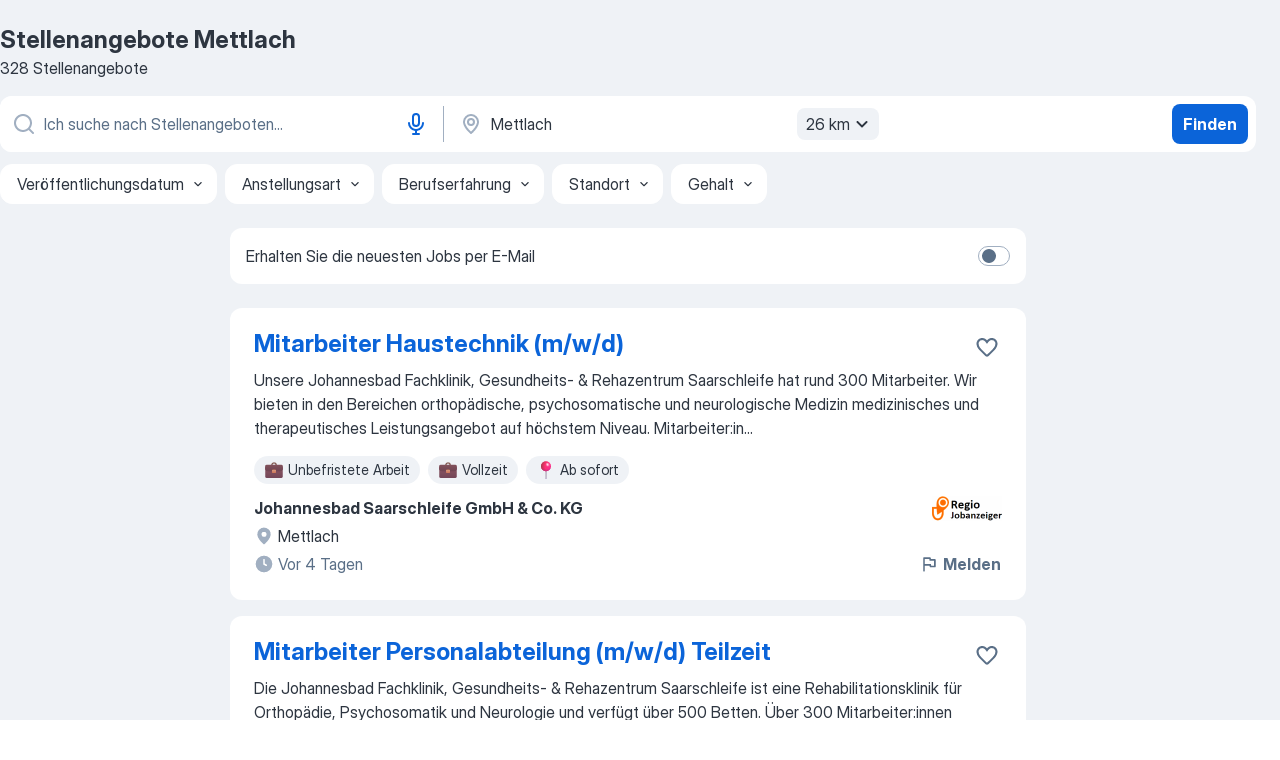

--- FILE ---
content_type: text/html
request_url: https://de.jooble.org/stellenangebote/Mettlach
body_size: 100261
content:
<!DOCTYPE html><html lang="de" xmlns="http://www.w3.org/1999/xhtml"><head><meta charset="utf-8"><link data-chunk="app" rel="stylesheet" href="/assets/app.c2dcbcd0b79408b975cd.css"><link data-chunk="SERP" rel="stylesheet" href="/assets/SERP.010f8e934238fa1c39c1.css"><meta name="viewport" content="width=device-width,initial-scale=1.0,maximum-scale=5" /><meta property="og:site_name" content="Jooble" /><meta property="og:locale" content="de" /><meta property="og:type" content="website" /><meta name="msvalidate.01" content="4E93DB804C5CCCD5B3AFF7486D4B2757" /><meta name="format-detection" content="telephone=no"><link rel="preconnect" href="https://www.googletagmanager.com" /><link rel="preconnect" href="https://www.google-analytics.com" /><link rel="dns-prefetch" href="https://www.google.com" /><link rel="dns-prefetch" href="https://apis.google.com" /><link rel="dns-prefetch" href="https://connect.facebook.net" /><link rel="dns-prefetch" href="https://www.facebook.com" /><link href="https://data-de.jooble.org/assets/fonts/inter-display.css" rel="stylesheet"><link href="https://data-de.jooble.org/assets/fonts/segoe.css" rel="stylesheet"><link rel="apple-touch-icon" href="/assets/images/favicon/ua/apple-touch-icon.png?v=4" /><link rel="apple-touch-icon" sizes="57x57" href="/assets/images/favicon/ua/apple-touch-icon-57x57.png?v=4" /><link rel="apple-touch-icon" sizes="60x60" href="/assets/images/favicon/ua/apple-touch-icon-60x60.png?v=4" /><link rel="apple-touch-icon" sizes="72x72" href="/assets/images/favicon/ua/apple-touch-icon-72x72.png?v=4" /><link rel="apple-touch-icon" sizes="76x76" href="/assets/images/favicon/ua/apple-touch-icon-76x76.png?v=4" /><link rel="apple-touch-icon" sizes="114x114" href="/assets/images/favicon/ua/apple-touch-icon-114x114.png?v=4" /><link rel="apple-touch-icon" sizes="120x120" href="/assets/images/favicon/ua/apple-touch-icon-120x120.png?v=4" /><link rel="apple-touch-icon" sizes="144x144" href="/assets/images/favicon/ua/apple-touch-icon-144x144.png?v=4" /><link rel="apple-touch-icon" sizes="152x152" href="/assets/images/favicon/ua/apple-touch-icon-152x152.png?v=4" /><link rel="apple-touch-icon" sizes="180x180" href="/assets/images/favicon/ua/apple-touch-icon-180x180.png?v=4" /><link rel="icon" type="image/png" sizes="16x16" href="/assets/images/favicon/ua/favicon-16x16.png?v=4"><link rel="icon" type="image/png" sizes="32x32" href="/assets/images/favicon/ua/favicon-32x32.png?v=4"><link rel="icon" type="image/png" sizes="48x48" href="/assets/images/favicon/ua/android-chrome-48x48.png?v=4"><link rel="icon" type="image/png" sizes="96x96" href="/assets/images/favicon/ua/android-chrome-96x96.png?v=4"><link rel="icon" type="image/png" sizes="144x144" href="/assets/images/favicon/ua/android-chrome-144x144.png?v=4"><link rel="icon" type="image/png" sizes="192x192" href="/assets/images/favicon/ua/android-chrome-192x192.png?v=4"><link rel="icon" type="image/png" sizes="194x194" href="/assets/images/favicon/ua/favicon-194x194.png?v=4"><link rel="icon" type="image/png" sizes="256x256" href="/assets/images/favicon/ua/android-chrome-256x256.png?v=4"><link rel="icon" type="image/png" sizes="384x384" href="/assets/images/favicon/ua/android-chrome-384x384.png?v=4"><link rel="icon" type="image/png" sizes="512x512" href="/assets/images/favicon/ua/android-chrome-512x512.png?v=4"><link rel="shortcut icon" type="image/x-icon" href="/assets/images/favicon/ua/favicon-ua.ico?v=4"><link rel="icon" href="/assets/images/favicon/ua/icon.svg?v=4" sizes="any" type="image/svg+xml"><meta name="msapplication-tooltip" content="Jooble"><meta name="msapplication-config" content="/browserconfig.xml"><meta name="msapplication-TileColor" content="#ffffff"><meta name="msapplication-TileImage" content="/assets/images/favicon/ua/mstile-144x144.png?v=4"><meta name="theme-color" content="#ffffff"><meta name="ir-site-verification-token" content="-1337664224"><script type="text/javascript" charset="utf-8">(function(g,o){g[o]=g[o]||function(){(g[o]['q']=g[o]['q']||[]).push(arguments)},g[o]['t']=1*new Date})(window,'_googCsa'); </script><script>!function(){if('PerformanceLongTaskTiming' in window) {var g=window.__tti={e:[]};g.o = new PerformanceObserver(function(l){g.e = g.e.concat(l.getEntries())});g.o.observe({entryTypes:['longtask']})}}();</script><script>!function(){var e,t,n,i,r={passive:!0,capture:!0},a=new Date,o=function(){i=[],t=-1,e=null,f(addEventListener)},c=function(i,r){e||(e=r,t=i,n=new Date,f(removeEventListener),u())},u=function(){if(t>=0&&t<n-a){var r={entryType:"first-input",name:e.type,target:e.target,cancelable:e.cancelable,startTime:e.timeStamp,processingStart:e.timeStamp+t};i.forEach((function(e){e(r)})),i=[]}},s=function(e){if(e.cancelable){var t=(e.timeStamp>1e12?new Date:performance.now())-e.timeStamp;"pointerdown"==e.type?function(e,t){var n=function(){c(e,t),a()},i=function(){a()},a=function(){removeEventListener("pointerup",n,r),removeEventListener("pointercancel",i,r)};addEventListener("pointerup",n,r),addEventListener("pointercancel",i,r)}(t,e):c(t,e)}},f=function(e){["mousedown","keydown","touchstart","pointerdown"].forEach((function(t){return e(t,s,r)}))},p="hidden"===document.visibilityState?0:1/0;addEventListener("visibilitychange",(function e(t){"hidden"===document.visibilityState&&(p=t.timeStamp,removeEventListener("visibilitychange",e,!0))}),!0);o(),self.webVitals={firstInputPolyfill:function(e){i.push(e),u()},resetFirstInputPolyfill:o,get firstHiddenTime(){return p}}}();</script><title data-rh="true">Jobs Mettlach - Aktuell 328 offene Stellen - Januar 2026 - Jooble</title><link data-rh="true" rel="canonical" href="https://de.jooble.org/stellenangebote/Mettlach"/><meta data-rh="true" name="keywords" content="Stellenangebote Mettlach, Jobs Mettlach, Stellenangebote, Jobs"/><meta data-rh="true" name="description" content="Jobs in Mettlach • Umfangreiche Auswahl von 288.000+ aktuellen Stellenangeboten • Offene Stellen von allen führenden Unternehmen sowie Jobportale in Mettlach • Schnelle &amp; Kostenlose Jobsuche • Vollzeit-, Teilzeit- und temporäre Anstellung • Konkurrenzfähiges Gehalt • Mit einem Klick deinen Traumjob finden!"/><meta data-rh="true" property="og:image" content="/assets/images/open_graph/og_image.png"/><meta data-rh="true" property="og:url" content="https://de.jooble.org/stellenangebote/Mettlach"/><meta data-rh="true" property="og:title" content="Jobs Mettlach - Aktuell 328 offene Stellen - Januar 2026 - Jooble"/><meta data-rh="true" property="og:description" content="Jobs in Mettlach • Umfangreiche Auswahl von 288.000+ aktuellen Stellenangeboten • Offene Stellen von allen führenden Unternehmen sowie Jobportale in Mettlach • Schnelle &amp; Kostenlose Jobsuche • Vollzeit-, Teilzeit- und temporäre Anstellung • Konkurrenzfähiges Gehalt • Mit einem Klick deinen Traumjob finden!"/><script data-rh="true" type="application/ld+json">{"@context":"https://schema.org","@type":"ItemList","numberOfItems":328,"itemListElement":[[{"@type":"ListItem","position":1,"url":"https://de.jooble.org/away/-1323446300670200308"},{"@type":"ListItem","position":2,"url":"https://de.jooble.org/away/-4171265782184896724"},{"@type":"ListItem","position":3,"url":"https://de.jooble.org/away/4706269729856541320"},{"@type":"ListItem","position":4,"url":"https://de.jooble.org/away/-8633750569455920390"},{"@type":"ListItem","position":5,"url":"https://de.jooble.org/away/-6246795731016632237"},{"@type":"ListItem","position":6,"url":"https://de.jooble.org/jdp/-7233604437434155256/Immobilienkaufmann-(m%2Fw%2Fd)-bzw.-kaufm%C3%A4nnischer-Facility-Manager-(m%2Fw%2Fd)-Perl"},{"@type":"ListItem","position":7,"url":"https://de.jooble.org/jdp/566454023789126152/ABEX+Springer-(w%2Fm%2Fd)-im-Verkauf-Dillingen"},{"@type":"ListItem","position":8,"url":"https://de.jooble.org/jdp/2951141203054402293/Sachbearbeiter-Schadenregulierung-%2F-Versicherungskaufmann-(m%2Fw%2Fd)-Vollzeit-%2F-Teilzeit-Losheim-am-See"},{"@type":"ListItem","position":9,"url":"https://de.jooble.org/rjdp/3331702063587984820/Tagesmutter%2F-Kinderbetreuer-(Kinderbetreuer%2Fin)-Mettlach"},{"@type":"ListItem","position":10,"url":"https://de.jooble.org/jdp/5883265459880003730/Zeitungszusteller-(m%2Fw%2Fd)-Brotdorf"},{"@type":"ListItem","position":11,"url":"https://de.jooble.org/rjdp/5674807359735650515/Produktionsmitarbeiter-(m%2Fw%2Fd)-+-Pharmaindustrie+-Verpackung-Mettlach"},{"@type":"ListItem","position":12,"url":"https://de.jooble.org/rjdp/-4857408161094259512/Unterst%C3%BCtzung-am-Empfang-(Empfangskraft)-Mettlach"},{"@type":"ListItem","position":13,"url":"https://de.jooble.org/jdp/-7776796438710444072/Data-Analyst-Mettlach"},{"@type":"ListItem","position":14,"url":"https://de.jooble.org/jdp/-313315985917783651/Geselle-(m%2Fw%2Fd)-Mettlach"},{"@type":"ListItem","position":15,"url":"https://de.jooble.org/jdp/-7602434131880578546/Mitarbeiter-Shop-(m%2Fw%2Fd)-Mettlach"},{"@type":"ListItem","position":16,"url":"https://de.jooble.org/jdp/1393047545530493795/Data-Scientist-Mettlach"},{"@type":"ListItem","position":17,"url":"https://de.jooble.org/jdp/-7300568866910002137/Data-Engineer-Mettlach"},{"@type":"ListItem","position":18,"url":"https://de.jooble.org/jdp/2420762956210312228/Zeitungszusteller-(m%2Fw%2Fd)-Brotdorf"},{"@type":"ListItem","position":19,"url":"https://de.jooble.org/rjdp/-4180765931645492825/Unterst%C3%BCtzung-der-Haustechniker%2Fin-(m%2Fw%2Fd)-Mettlach"},{"@type":"ListItem","position":20,"url":"https://de.jooble.org/jdp/4082592248510653682/Kfz+Mechatroniker-(m%2Fw%2Fd)-Schwemlingen"},{"@type":"ListItem","position":21,"url":"https://de.jooble.org/jdp/-4314982637608535024/Mitarbeiter-Retourenbearbeitung-(m%2Fw%2Fd)-n.-...-Mettlach"},{"@type":"ListItem","position":22,"url":"https://de.jooble.org/jdp/1080334369605828436/MFA-(m%2Fw%2Fd)-Mettlach"},{"@type":"ListItem","position":23,"url":"https://de.jooble.org/jdp/-8549897427464653232/Ausbildung-Verk%C3%A4ufer%2FKaufmann-im-Einzelhandel-2026-(m%2Fw%2Fd)-Mettlach"},{"@type":"ListItem","position":24,"url":"https://de.jooble.org/desc/6184348108267850312"},{"@type":"ListItem","position":25,"url":"https://de.jooble.org/jdp/-7731063762824150743/Verk%C3%A4ufer-Teilzeit-(m%2Fw%2Fd)-Orscholz"},{"@type":"ListItem","position":26,"url":"https://de.jooble.org/jdp/3332204483624763117/Process-Analyst-+-CDD-de-F%C3%A9vrier-%C3%A0-Juillet-2026-(M%2FF%2FD)-Mettlach"},{"@type":"ListItem","position":27,"url":"https://de.jooble.org/jdp/3783041422412543576/Revenue-Management-Analyst-(m%2Ff%2Fx)-Mettlach"},{"@type":"ListItem","position":28,"url":"https://de.jooble.org/desc/-5565918548724267306"},{"@type":"ListItem","position":29,"url":"https://de.jooble.org/jdp/1481232260912760216/Verk%C3%A4ufer-(m%2Fw%2Fd)-Mettlach"},{"@type":"ListItem","position":30,"url":"https://de.jooble.org/jdp/-584856034463324590/Reinigungskr%C3%A4fte-(m%2Fw%2Fd)-Mettlach"}]]}</script></head><body ondragstart="return false"><div id="app"><div class="zR2N9v"><div class="_1G2nM4"><div></div><div id="serpContainer" class="_0CG45k"><div class="+MdXgT"><header class="VavEB9"><div class="qD9dwK"><h1 class="_518B8Z">Stellenangebote Mettlach</h1><div company="p" class="cXVOTD">328 Stellenangebote</div></div><div class=""><form class="CXE+FW" data-test-name="_searchForm"><div class="tXoMlu"><div class="kySr3o EIHqTW"><div class="H-KSNn"><div class="Y6LTZC RKazSn"><div class="_0vIToK"><svg class="BC4g2E abyhUO gexuVd kPZVKg"><use xlink:href="/assets/sprite.1JbWmJSfyASbt2JAkq9K.svg#icon-magnifier-usage"></use></svg><input id="input_:R55j8h:" class="_2cXMBT aHpE4r LdpsdR _5sX2B+" placeholder="Ich suche nach Stellenangeboten..." type="text" spellcheck="false" name="keyword" autoComplete="off" autoCapitalize="off" data-test-name="_searchFormKeywordInput" aria-label="Bitte geben Sie an, welche Art von Stelle Sie suchen" value=""/></div><button aria-label="Spracheingabe" type="button" class="_1LCFDZ FiW03t ta-KVW d+1Vjj uSyyBE"><svg class="BC4g2E c6AqqO GaJkmy KSrxyK"><use xlink:href="/assets/sprite.1JbWmJSfyASbt2JAkq9K.svg#icon-microphone-usage"></use></svg></button></div></div></div><div class="kySr3o _9+Weu7"><div class="H-KSNn"><div class="Y6LTZC RKazSn"><div class="_0vIToK"><svg class="BC4g2E abyhUO gexuVd kPZVKg"><use xlink:href="/assets/sprite.1JbWmJSfyASbt2JAkq9K.svg#icon-map_marker-usage"></use></svg><input id="tbRegion" class="_2cXMBT aHpE4r _5sX2B+" placeholder="Ort" type="text" spellcheck="false" name="region" autoComplete="off" autoCapitalize="off" data-test-name="_searchFormRegionInput" aria-label="Wählen Sie den Ort aus, in dem Sie Job suchen" value="Mettlach"/></div><div class="hQwOE1"><div class="-xWR9w" data-test-name="_radiusSelect"><button type="button" class="VMdYVt i6dNg1 oUsVL7 -A9fYs mO9zne">26 km<span class="njVmSf"><svg class="KaSFrq JAzKjj GM7Sgs MQl7R9"><use xlink:href="/assets/sprite.1JbWmJSfyASbt2JAkq9K.svg#icon-chevron_down-usage"></use></svg></span></button></div></div></div></div></div></div><button type="submit" class="VMdYVt i6dNg1 oUsVL7 xVPKbj ZuTpxY">Finden</button></form></div><div class="p7hDF8"><div class="apmZrt" data-test-name="_smartTagsFilter" role="region" aria-label="Filters"><button type="button" class="wYznI5"><span class="_1apRDx">Veröffentlichungsdatum</span><svg class="KaSFrq DuJhnH GM7Sgs _398Jb4"><use xlink:href="/assets/sprite.1JbWmJSfyASbt2JAkq9K.svg#icon-chevron_down-usage"></use></svg></button><button type="button" class="wYznI5"><span class="_1apRDx">Anstellungsart</span><svg class="KaSFrq DuJhnH GM7Sgs _398Jb4"><use xlink:href="/assets/sprite.1JbWmJSfyASbt2JAkq9K.svg#icon-chevron_down-usage"></use></svg></button><button type="button" class="wYznI5"><span class="_1apRDx">Berufserfahrung</span><svg class="KaSFrq DuJhnH GM7Sgs _398Jb4"><use xlink:href="/assets/sprite.1JbWmJSfyASbt2JAkq9K.svg#icon-chevron_down-usage"></use></svg></button><button type="button" class="wYznI5"><span class="_1apRDx">Standort</span><svg class="KaSFrq DuJhnH GM7Sgs _398Jb4"><use xlink:href="/assets/sprite.1JbWmJSfyASbt2JAkq9K.svg#icon-chevron_down-usage"></use></svg></button><button type="button" class="wYznI5"><span class="_1apRDx">Gehalt</span><svg class="KaSFrq DuJhnH GM7Sgs _398Jb4"><use xlink:href="/assets/sprite.1JbWmJSfyASbt2JAkq9K.svg#icon-chevron_down-usage"></use></svg></button></div></div></header><div class="y+s7YY"><div class="Amjssv"><main class="toVmC+" role="main"><div class="NeCPdn" id="topBarContainer"><div class="dKIuea"><div class="pfddcp xPgV1+"><div class="Z7rxKJ"><span class="ahUpuK"> Erhalten Sie die neuesten Jobs per E-Mail </span><div class="rV3P9b H6hBvI RDT4pD seXaaO"><input id="SubscriptionSwitcher" type="checkbox" tabindex="-1" aria-label="SubscriptionSwitcher"/><label for="SubscriptionSwitcher" tabindex="0" role="switch" aria-checked="false" data-focus-target="SubscriptionSwitcher"><span data-switch="pill" data-caption="false"><span data-switch="round"></span></span></label></div></div></div></div></div><div class="bXbgrv" id="serpContent"><div><div class="infinite-scroll-component__outerdiv"><div class="infinite-scroll-component ZbPfXY _serpContentBlock" style="height:auto;overflow:auto;-webkit-overflow-scrolling:touch"><div><ul class="kiBEcn"><li></li><li><div id="-1323446300670200308" data-test-name="_jobCard" class="+n4WEb rHG1ci"><div class="_9q4Aij"><h2 class="jA9gFS dUatPc"><a class="_8w9Ce2 tUC4Fj _6i4Nb0 wtCvxI job_card_link" target="_blank" rel="noopener nofollow" href="https://de.jooble.org/away/-1323446300670200308">Mitarbeiter Haustechnik (m/w/d)</a></h2><div class="_5A-eEY"><div class="Bdpujj"><button type="button" class="ZapzXe _9WpygY XEfYdx JFkX+L vMdXr7 RNbuqd" data-test-name="jobFavoritesButton__-1323446300670200308" aria-label="Die Stellenanzeige wurde zu den Favoriten hinzugefügt"><span class="H2e2t1 +gVFyQ"><svg class="KaSFrq JAzKjj _0ng4na"><use xlink:href="/assets/sprite.1JbWmJSfyASbt2JAkq9K.svg#icon-heart_outline-usage"></use></svg></span></button></div></div></div><div><div class="QZH8mt"><div class="GEyos4"> Unsere Johannesbad Fachklinik, Gesundheits- & Rehazentrum Saarschleife hat rund 300 Mitarbeiter. Wir bieten in den Bereichen orthopädische, psychosomatische und neurologische Medizin medizinisches und therapeutisches Leistungsangebot auf höchstem Niveau.  Mitarbeiter:in...</div><div class="rvi8+s"><div class="tXxXy-"><div data-name="unbefristet" data-test-name="_jobTag" class="K8ZLnh tag _7Amkfs"><div class="uE1IG0" style="background-image:url(/assets/images/tagIconsNew/emj_briefcase.svg)"></div>Unbefristete Arbeit</div><div data-name="vollzeit" data-test-name="_jobTag" class="K8ZLnh tag _7Amkfs"><div class="uE1IG0" style="background-image:url(/assets/images/tagIconsNew/emj_briefcase.svg)"></div>Vollzeit</div><div data-name="ab_sofort" data-test-name="_jobTag" class="K8ZLnh tag _7Amkfs"><div class="uE1IG0" style="background-image:url(/assets/images/tagIconsNew/emoji_round_pushpin.svg)"></div>Ab sofort</div></div></div></div><div class="L4BhzZ wrapper__new_tags_design bLrJMm"><div class="j+648w"><button type="button" class="ZapzXe _9WpygY JFkX+L vMdXr7 _9ofHq7" data-test-name="_reportJobButtonSerp"><span class="H2e2t1 w87w0E"><svg class="KaSFrq xY3sEm _0ng4na cS9jE1"><use xlink:href="/assets/sprite.1JbWmJSfyASbt2JAkq9K.svg#icon-flag-usage"></use></svg></span>Melden</button><img src="/css/images/plogo/502.gif" class="yUFQEM" aria-hidden="true" alt="dteCompanyLogo"/></div><div class="E6E0jY"><div class="pXyhD4 VeoRvG"><div class="heru4z"><p class="z6WlhX" data-test-name="_companyName">Johannesbad Saarschleife GmbH &amp; Co. KG</p></div></div><div class="blapLw gj1vO6 fhg31q nxYYVJ" tabindex="-1"><svg class="BC4g2E c6AqqO gexuVd kE3ssB DlQ0Ty icon_gray_soft mdorqd"><use xlink:href="/assets/sprite.1JbWmJSfyASbt2JAkq9K.svg#icon-map_marker_filled-usage"></use></svg><div class="caption NTRJBV">Mettlach</div></div><div class="blapLw gj1vO6 fhg31q fGYTou"><svg class="BC4g2E c6AqqO gexuVd kE3ssB DlQ0Ty icon_gray_soft jjtReA"><use xlink:href="/assets/sprite.1JbWmJSfyASbt2JAkq9K.svg#icon-clock_filled-usage"></use></svg><div class="caption Vk-5Da">Vor 4 Tagen</div></div></div></div></div></div></li><li><div id="-4171265782184896724" data-test-name="_jobCard" class="+n4WEb rHG1ci"><div class="_9q4Aij"><h2 class="jA9gFS dUatPc"><a class="_8w9Ce2 tUC4Fj _6i4Nb0 wtCvxI job_card_link" target="_blank" rel="noopener nofollow" href="https://de.jooble.org/away/-4171265782184896724">Mitarbeiter Personalabteilung (m/w/d) Teilzeit</a></h2><div class="_5A-eEY"><div class="Bdpujj"><button type="button" class="ZapzXe _9WpygY XEfYdx JFkX+L vMdXr7 RNbuqd" data-test-name="jobFavoritesButton__-4171265782184896724" aria-label="Die Stellenanzeige wurde zu den Favoriten hinzugefügt"><span class="H2e2t1 +gVFyQ"><svg class="KaSFrq JAzKjj _0ng4na"><use xlink:href="/assets/sprite.1JbWmJSfyASbt2JAkq9K.svg#icon-heart_outline-usage"></use></svg></span></button></div></div></div><div><div class="QZH8mt"><div class="GEyos4"> Die Johannesbad Fachklinik, Gesundheits- & Rehazentrum Saarschleife ist eine Rehabilitationsklinik für Orthopädie, Psychosomatik und Neurologie und verfügt über 500 Betten. Über 300 Mitarbeiter:innen sorgen für eine medizinische und therapeutische Behandlung unserer ambulanten...</div><div class="rvi8+s"><div class="tXxXy-"><div data-name="teilzeit" data-test-name="_jobTag" class="K8ZLnh tag _7Amkfs"><div class="uE1IG0" style="background-image:url(/assets/images/tagIconsNew/emj_briefcase.svg)"></div>Teilzeit</div><div data-name="flexible_arbeitszeit" data-test-name="_jobTag" class="K8ZLnh tag _7Amkfs"><div class="uE1IG0" style="background-image:url(/assets/images/tagIconsNew/emoji_tear_off_calendar.svg)"></div>Flexible Arbeitszeiten</div></div></div></div><div class="L4BhzZ wrapper__new_tags_design bLrJMm"><div class="j+648w"><button type="button" class="ZapzXe _9WpygY JFkX+L vMdXr7 _9ofHq7" data-test-name="_reportJobButtonSerp"><span class="H2e2t1 w87w0E"><svg class="KaSFrq xY3sEm _0ng4na cS9jE1"><use xlink:href="/assets/sprite.1JbWmJSfyASbt2JAkq9K.svg#icon-flag-usage"></use></svg></span>Melden</button><img src="/css/images/plogo/502.gif" class="yUFQEM" aria-hidden="true" alt="dteCompanyLogo"/></div><div class="E6E0jY"><div class="pXyhD4 VeoRvG"><div class="heru4z"><p class="z6WlhX" data-test-name="_companyName">Johannesbad Saarschleife GmbH &amp; Co. KG</p></div></div><div class="blapLw gj1vO6 fhg31q nxYYVJ" tabindex="-1"><svg class="BC4g2E c6AqqO gexuVd kE3ssB DlQ0Ty icon_gray_soft mdorqd"><use xlink:href="/assets/sprite.1JbWmJSfyASbt2JAkq9K.svg#icon-map_marker_filled-usage"></use></svg><div class="caption NTRJBV">Mettlach</div></div><div class="blapLw gj1vO6 fhg31q fGYTou"><svg class="BC4g2E c6AqqO gexuVd kE3ssB DlQ0Ty icon_gray_soft jjtReA"><use xlink:href="/assets/sprite.1JbWmJSfyASbt2JAkq9K.svg#icon-clock_filled-usage"></use></svg><div class="caption Vk-5Da">Vor 4 Tagen</div></div></div></div></div></div></li><li><div id="4706269729856541320" data-test-name="_jobCard" class="+n4WEb rHG1ci"><div class="_9q4Aij"><h2 class="jA9gFS dUatPc"><a class="_8w9Ce2 tUC4Fj _6i4Nb0 wtCvxI job_card_link" target="_blank" rel="noopener nofollow" href="https://de.jooble.org/away/4706269729856541320">Fachlagerist/ Fachkraft für Lagerlogistik (m/w/d)</a></h2><div class="_5A-eEY"><div class="Bdpujj"><button type="button" class="ZapzXe _9WpygY XEfYdx JFkX+L vMdXr7 RNbuqd" data-test-name="jobFavoritesButton__4706269729856541320" aria-label="Die Stellenanzeige wurde zu den Favoriten hinzugefügt"><span class="H2e2t1 +gVFyQ"><svg class="KaSFrq JAzKjj _0ng4na"><use xlink:href="/assets/sprite.1JbWmJSfyASbt2JAkq9K.svg#icon-heart_outline-usage"></use></svg></span></button></div></div></div><div><div class="QZH8mt"><div class="GEyos4"> Werden Sie Teil unseres  PROFI PARTS Teams.  
  Mit über 500 Mitarbeiter/-innen, an 15 Standorten, gehören wir in unserem Verkaufsgebiet zu den führenden Unternehmen im Großhandel mit Fahrzeugteilen.  
  Wir liefern Ersatzteile für alle Fahrzeuge: Pkw, Lkw, Busse und...</div><div class="rvi8+s"><div class="tXxXy-"><div data-name="vollzeit" data-test-name="_jobTag" class="K8ZLnh tag _7Amkfs"><div class="uE1IG0" style="background-image:url(/assets/images/tagIconsNew/emj_briefcase.svg)"></div>Vollzeit</div></div></div></div><div class="L4BhzZ wrapper__new_tags_design bLrJMm"><div class="j+648w"><button type="button" class="ZapzXe _9WpygY JFkX+L vMdXr7 _9ofHq7" data-test-name="_reportJobButtonSerp"><span class="H2e2t1 w87w0E"><svg class="KaSFrq xY3sEm _0ng4na cS9jE1"><use xlink:href="/assets/sprite.1JbWmJSfyASbt2JAkq9K.svg#icon-flag-usage"></use></svg></span>Melden</button><img src="https://nl.jooble.org/logo/-2536834726424491155.png" class="yUFQEM" aria-hidden="true" alt="dteCompanyLogo"/></div><div class="E6E0jY"><div class="pXyhD4 VeoRvG"><div class="heru4z"><p class="z6WlhX" data-test-name="_companyName">Profi Parts Fahrzeugteile Großhandelsgesellschaft mbH</p></div></div><div class="blapLw gj1vO6 fhg31q nxYYVJ" tabindex="-1"><svg class="BC4g2E c6AqqO gexuVd kE3ssB DlQ0Ty icon_gray_soft mdorqd"><use xlink:href="/assets/sprite.1JbWmJSfyASbt2JAkq9K.svg#icon-map_marker_filled-usage"></use></svg><div class="caption NTRJBV">Saarburg</div></div><div class="blapLw gj1vO6 fhg31q fGYTou"><svg class="BC4g2E c6AqqO gexuVd kE3ssB DlQ0Ty icon_gray_soft jjtReA"><use xlink:href="/assets/sprite.1JbWmJSfyASbt2JAkq9K.svg#icon-clock_filled-usage"></use></svg><div class="caption Vk-5Da">Vor 3 Tagen</div></div></div></div></div></div></li><li><div id="-8633750569455920390" data-test-name="_jobCard" class="+n4WEb rHG1ci"><div class="_9q4Aij"><h2 class="jA9gFS dUatPc"><a class="_8w9Ce2 tUC4Fj _6i4Nb0 wtCvxI job_card_link" target="_blank" rel="noopener nofollow" href="https://de.jooble.org/away/-8633750569455920390">Pkw- und Lkw Ersatzteile Verkaufsberater (m/w/d)</a></h2><div class="_5A-eEY"><div class="Bdpujj"><button type="button" class="ZapzXe _9WpygY XEfYdx JFkX+L vMdXr7 RNbuqd" data-test-name="jobFavoritesButton__-8633750569455920390" aria-label="Die Stellenanzeige wurde zu den Favoriten hinzugefügt"><span class="H2e2t1 +gVFyQ"><svg class="KaSFrq JAzKjj _0ng4na"><use xlink:href="/assets/sprite.1JbWmJSfyASbt2JAkq9K.svg#icon-heart_outline-usage"></use></svg></span></button></div></div></div><div><div class="QZH8mt"><div class="GEyos4"> Werden Sie Teil unseres  PROFI PARTS Teams.  
  Mit über 500 Mitarbeiter/-innen, an 15 Standorten, gehören wir in unserem Verkaufsgebiet zu den führenden Unternehmen im Großhandel mit Fahrzeugteilen.  
  Wir liefern Ersatzteile für alle Fahrzeuge: Pkw, Lkw, Busse und...</div><div class="rvi8+s"><div class="tXxXy-"><div data-name="vollzeit" data-test-name="_jobTag" class="K8ZLnh tag _7Amkfs"><div class="uE1IG0" style="background-image:url(/assets/images/tagIconsNew/emj_briefcase.svg)"></div>Vollzeit</div><div data-name="innendienst" data-test-name="_jobTag" class="K8ZLnh tag _7Amkfs"><div class="uE1IG0" style="background-image:url(/assets/images/tagIconsNew/emoji_round_pushpin.svg)"></div>Innendienst</div></div></div></div><div class="L4BhzZ wrapper__new_tags_design bLrJMm"><div class="j+648w"><button type="button" class="ZapzXe _9WpygY JFkX+L vMdXr7 _9ofHq7" data-test-name="_reportJobButtonSerp"><span class="H2e2t1 w87w0E"><svg class="KaSFrq xY3sEm _0ng4na cS9jE1"><use xlink:href="/assets/sprite.1JbWmJSfyASbt2JAkq9K.svg#icon-flag-usage"></use></svg></span>Melden</button><img src="https://nl.jooble.org/logo/-2536834726424491155.png" class="yUFQEM" aria-hidden="true" alt="dteCompanyLogo"/></div><div class="E6E0jY"><div class="pXyhD4 VeoRvG"><div class="heru4z"><p class="z6WlhX" data-test-name="_companyName">Profi Parts Fahrzeugteile Großhandelsgesellschaft mbH</p></div></div><div class="blapLw gj1vO6 fhg31q nxYYVJ" tabindex="-1"><svg class="BC4g2E c6AqqO gexuVd kE3ssB DlQ0Ty icon_gray_soft mdorqd"><use xlink:href="/assets/sprite.1JbWmJSfyASbt2JAkq9K.svg#icon-map_marker_filled-usage"></use></svg><div class="caption NTRJBV">Saarburg</div></div><div class="blapLw gj1vO6 fhg31q fGYTou"><svg class="BC4g2E c6AqqO gexuVd kE3ssB DlQ0Ty icon_gray_soft jjtReA"><use xlink:href="/assets/sprite.1JbWmJSfyASbt2JAkq9K.svg#icon-clock_filled-usage"></use></svg><div class="caption Vk-5Da">Vor 3 Tagen</div></div></div></div></div></div></li><li><div id="-6246795731016632237" data-test-name="_jobCard" class="+n4WEb rHG1ci"><div class="_9q4Aij"><h2 class="jA9gFS dUatPc"><a class="_8w9Ce2 tUC4Fj _6i4Nb0 wtCvxI job_card_link" target="_blank" rel="noopener nofollow" href="https://de.jooble.org/away/-6246795731016632237">Mitarbeiter im Fuhrparkmanagement (m/w/d)</a></h2><div class="_5A-eEY"><div class="Bdpujj"><button type="button" class="ZapzXe _9WpygY XEfYdx JFkX+L vMdXr7 RNbuqd" data-test-name="jobFavoritesButton__-6246795731016632237" aria-label="Die Stellenanzeige wurde zu den Favoriten hinzugefügt"><span class="H2e2t1 +gVFyQ"><svg class="KaSFrq JAzKjj _0ng4na"><use xlink:href="/assets/sprite.1JbWmJSfyASbt2JAkq9K.svg#icon-heart_outline-usage"></use></svg></span></button></div></div></div><div><div class="QZH8mt"><div class="GEyos4"> Werden Sie Teil unseres  PROFI PARTS Teams.  
  Mit über 500 Mitarbeitenden, an 15 Standorten, gehören wir in unserem Verkaufsgebiet zu den führenden Unternehmen im Großhandel mit Fahrzeugteilen.  
  Wir liefern Ersatzteile für alle Fahrzeuge: Pkw, Lkw, Busse und Anhänger...</div><div class="rvi8+s"><div class="tXxXy-"><div data-name="vollzeit" data-test-name="_jobTag" class="K8ZLnh tag _7Amkfs"><div class="uE1IG0" style="background-image:url(/assets/images/tagIconsNew/emj_briefcase.svg)"></div>Vollzeit</div></div></div></div><div class="L4BhzZ wrapper__new_tags_design bLrJMm"><div class="j+648w"><button type="button" class="ZapzXe _9WpygY JFkX+L vMdXr7 _9ofHq7" data-test-name="_reportJobButtonSerp"><span class="H2e2t1 w87w0E"><svg class="KaSFrq xY3sEm _0ng4na cS9jE1"><use xlink:href="/assets/sprite.1JbWmJSfyASbt2JAkq9K.svg#icon-flag-usage"></use></svg></span>Melden</button><img src="https://nl.jooble.org/logo/-2536834726424491155.png" class="yUFQEM" aria-hidden="true" alt="dteCompanyLogo"/></div><div class="E6E0jY"><div class="pXyhD4 VeoRvG"><div class="heru4z"><p class="z6WlhX" data-test-name="_companyName">Profi Parts Fahrzeugteile Großhandelsgesellschaft mbH</p></div></div><div class="blapLw gj1vO6 fhg31q nxYYVJ" tabindex="-1"><svg class="BC4g2E c6AqqO gexuVd kE3ssB DlQ0Ty icon_gray_soft mdorqd"><use xlink:href="/assets/sprite.1JbWmJSfyASbt2JAkq9K.svg#icon-map_marker_filled-usage"></use></svg><div class="caption NTRJBV">Saarburg</div></div><div class="blapLw gj1vO6 fhg31q fGYTou"><svg class="BC4g2E c6AqqO gexuVd kE3ssB DlQ0Ty icon_gray_soft jjtReA"><use xlink:href="/assets/sprite.1JbWmJSfyASbt2JAkq9K.svg#icon-clock_filled-usage"></use></svg><div class="caption Vk-5Da">Vor 3 Tagen</div></div></div></div></div></div></li><li><div id="-7233604437434155256" data-test-name="_jobCard" class="+n4WEb rHG1ci"><div class="_9q4Aij"><h2 class="jA9gFS dUatPc"><a class="_8w9Ce2 tUC4Fj _6i4Nb0 wtCvxI job_card_link" target="_blank" href="https://de.jooble.org/jdp/-7233604437434155256/Immobilienkaufmann-(m%2Fw%2Fd)-bzw.-kaufm%C3%A4nnischer-Facility-Manager-(m%2Fw%2Fd)-Perl">Immobilienkaufmann (m/w/d) bzw. kaufmännischer Facility Manager (m/w/d)</a></h2><div class="_5A-eEY"><div class="Bdpujj"><button type="button" class="ZapzXe _9WpygY XEfYdx JFkX+L vMdXr7 RNbuqd" data-test-name="jobFavoritesButton__-7233604437434155256" aria-label="Die Stellenanzeige wurde zu den Favoriten hinzugefügt"><span class="H2e2t1 +gVFyQ"><svg class="KaSFrq JAzKjj _0ng4na"><use xlink:href="/assets/sprite.1JbWmJSfyASbt2JAkq9K.svg#icon-heart_outline-usage"></use></svg></span></button></div></div></div><div><div class="QZH8mt"><div class="GEyos4"> Fixemer Logistics GmbH  Immobilienkaufmann (m/w/d) bzw. kaufmännischer Facility Manager (m/w/d)
 Perl-Borg 
 Feste Anstellung 
 Vollzeit 
 Sie wollen beruflich international durchstarten? Sie suchen Teamgeist und nicht nur Kollegen? 
 Die Fixemer Gruppe ist ein familiengeführtes...</div><div class="rvi8+s"><div class="tXxXy-"><div data-name="vollzeit" data-test-name="_jobTag" class="K8ZLnh tag _7Amkfs"><div class="uE1IG0" style="background-image:url(/assets/images/tagIconsNew/emj_briefcase.svg)"></div>Vollzeit</div><div data-name="ab_sofort" data-test-name="_jobTag" class="K8ZLnh tag _7Amkfs"><div class="uE1IG0" style="background-image:url(/assets/images/tagIconsNew/emoji_round_pushpin.svg)"></div>Ab sofort</div></div></div></div><div class="L4BhzZ wrapper__new_tags_design bLrJMm"><div class="j+648w"><button type="button" class="ZapzXe _9WpygY JFkX+L vMdXr7 _9ofHq7" data-test-name="_reportJobButtonSerp"><span class="H2e2t1 w87w0E"><svg class="KaSFrq xY3sEm _0ng4na cS9jE1"><use xlink:href="/assets/sprite.1JbWmJSfyASbt2JAkq9K.svg#icon-flag-usage"></use></svg></span>Melden</button><img src="https://nl.jooble.org/logo/3343785638269981735.png" class="yUFQEM" aria-hidden="true" alt="dteCompanyLogo"/></div><div class="E6E0jY"><div class="pXyhD4 VeoRvG"><div class="heru4z"><p class="z6WlhX" data-test-name="_companyName">Fixemer Logistics GmbH</p></div></div><div class="blapLw gj1vO6 fhg31q nxYYVJ" tabindex="-1"><svg class="BC4g2E c6AqqO gexuVd kE3ssB DlQ0Ty icon_gray_soft mdorqd"><use xlink:href="/assets/sprite.1JbWmJSfyASbt2JAkq9K.svg#icon-map_marker_filled-usage"></use></svg><div class="caption NTRJBV">Perl</div></div><div class="blapLw gj1vO6 fhg31q fGYTou"><svg class="BC4g2E c6AqqO gexuVd kE3ssB DlQ0Ty icon_gray_soft jjtReA"><use xlink:href="/assets/sprite.1JbWmJSfyASbt2JAkq9K.svg#icon-clock_filled-usage"></use></svg><div class="caption Vk-5Da">Vor 14 Tagen</div></div></div></div></div></div></li><li><div id="566454023789126152" data-test-name="_jobCard" class="+n4WEb rHG1ci"><div class="_9q4Aij"><h2 class="jA9gFS dUatPc"><a class="_8w9Ce2 tUC4Fj _6i4Nb0 wtCvxI job_card_link" target="_blank" href="https://de.jooble.org/jdp/566454023789126152/ABEX+Springer-(w%2Fm%2Fd)-im-Verkauf-Dillingen">ABEX-Springer (w/m/d) im Verkauf</a></h2><div class="_5A-eEY"><div class="Bdpujj"><button type="button" class="ZapzXe _9WpygY XEfYdx JFkX+L vMdXr7 RNbuqd" data-test-name="jobFavoritesButton__566454023789126152" aria-label="Die Stellenanzeige wurde zu den Favoriten hinzugefügt"><span class="H2e2t1 +gVFyQ"><svg class="KaSFrq JAzKjj _0ng4na"><use xlink:href="/assets/sprite.1JbWmJSfyASbt2JAkq9K.svg#icon-heart_outline-usage"></use></svg></span></button></div></div></div><div><div class="QZH8mt"><div class="GEyos4"> HOLZHAUER KG 
 Haustechnik 
 ABEX-Springer (w/m/d) im Verkauf 
 HOLZHAUER KG bei Dillingen und Lebach 
 Als regional verwurzelter Fachgroßhandel und Mitglied der marktführenden GC-GRUPPE beliefert die HOLZHAUER KG das Fachhandwerk mit Material aus allen Bereichen der...</div><div class="rvi8+s"><div class="tXxXy-"><div data-name="vollzeit" data-test-name="_jobTag" class="K8ZLnh tag _7Amkfs"><div class="uE1IG0" style="background-image:url(/assets/images/tagIconsNew/emj_briefcase.svg)"></div>Vollzeit</div></div></div></div><div class="L4BhzZ wrapper__new_tags_design bLrJMm"><div class="j+648w"><button type="button" class="ZapzXe _9WpygY JFkX+L vMdXr7 _9ofHq7" data-test-name="_reportJobButtonSerp"><span class="H2e2t1 w87w0E"><svg class="KaSFrq xY3sEm _0ng4na cS9jE1"><use xlink:href="/assets/sprite.1JbWmJSfyASbt2JAkq9K.svg#icon-flag-usage"></use></svg></span>Melden</button><img src="https://nl.jooble.org/logo/6899666897529572667.png" class="yUFQEM" aria-hidden="true" alt="dteCompanyLogo"/></div><div class="E6E0jY"><div class="pXyhD4 VeoRvG"><div class="heru4z"><p class="z6WlhX" data-test-name="_companyName">HOLZHAUER KG</p></div></div><div class="blapLw gj1vO6 fhg31q nxYYVJ" tabindex="-1"><svg class="BC4g2E c6AqqO gexuVd kE3ssB DlQ0Ty icon_gray_soft mdorqd"><use xlink:href="/assets/sprite.1JbWmJSfyASbt2JAkq9K.svg#icon-map_marker_filled-usage"></use></svg><div class="caption NTRJBV">Dillingen</div></div><div class="blapLw gj1vO6 fhg31q fGYTou"><svg class="BC4g2E c6AqqO gexuVd kE3ssB DlQ0Ty icon_gray_soft jjtReA"><use xlink:href="/assets/sprite.1JbWmJSfyASbt2JAkq9K.svg#icon-clock_filled-usage"></use></svg><div class="caption Vk-5Da">Vor 8 Tagen</div></div></div></div></div></div></li><li><div class="li6YgU" style="--ew-button-color:#F7F6F2;--ew-button-background-color:#014EFE"></div></li><li></li><li><div id="2951141203054402293" data-test-name="_jobCard" class="+n4WEb rHG1ci"><div class="_9q4Aij"><h2 class="jA9gFS dUatPc"><a class="_8w9Ce2 tUC4Fj _6i4Nb0 wtCvxI job_card_link" target="_blank" href="https://de.jooble.org/jdp/2951141203054402293/Sachbearbeiter-Schadenregulierung-%2F-Versicherungskaufmann-(m%2Fw%2Fd)-Vollzeit-%2F-Teilzeit-Losheim-am-See">Sachbearbeiter Schadenregulierung / Versicherungskaufmann (m/w/d) Vollzeit / Teilzeit</a></h2><div class="_5A-eEY"><div class="Bdpujj"><button type="button" class="ZapzXe _9WpygY XEfYdx JFkX+L vMdXr7 RNbuqd" data-test-name="jobFavoritesButton__2951141203054402293" aria-label="Die Stellenanzeige wurde zu den Favoriten hinzugefügt"><span class="H2e2t1 +gVFyQ"><svg class="KaSFrq JAzKjj _0ng4na"><use xlink:href="/assets/sprite.1JbWmJSfyASbt2JAkq9K.svg#icon-heart_outline-usage"></use></svg></span></button></div></div></div><div><div class="QZH8mt"><div class="GEyos4"> Schwerpunkt: Betriebshaftpflicht & Automobilbranche in Teilzeit oder Vollzeit  Sie möchten in einer verantwortungsvollen Position arbeiten, bei der Sie aktiv zur Sicherheit, Zuverlässigkeit und Servicequalität im KÜS-Verbund beitragen? Dann werden Sie Teil eines starken...</div><div class="rvi8+s"><div class="tXxXy-"><div data-name="unbefristet" data-test-name="_jobTag" class="K8ZLnh tag _7Amkfs"><div class="uE1IG0" style="background-image:url(/assets/images/tagIconsNew/emj_briefcase.svg)"></div>Unbefristete Arbeit</div><div data-name="vollzeit" data-test-name="_jobTag" class="K8ZLnh tag _7Amkfs"><div class="uE1IG0" style="background-image:url(/assets/images/tagIconsNew/emj_briefcase.svg)"></div>Vollzeit</div><div data-name="teilzeit" data-test-name="_jobTag" class="K8ZLnh tag _7Amkfs"><div class="uE1IG0" style="background-image:url(/assets/images/tagIconsNew/emj_briefcase.svg)"></div>Teilzeit</div><div data-name="freiberufler" data-test-name="_jobTag" class="K8ZLnh tag _7Amkfs"><div class="uE1IG0" style="background-image:url(/assets/images/tagIconsNew/emj_briefcase.svg)"></div>Freiberuflich</div><div data-name="mobiles_arbeiten" data-test-name="_jobTag" class="K8ZLnh tag _7Amkfs"><div class="uE1IG0" style="background-image:url(/assets/images/tagIconsNew/emoji_round_pushpin.svg)"></div>Mobiles Arbeiten</div><div data-name="ab_sofort" data-test-name="_jobTag" class="K8ZLnh tag _7Amkfs"><div class="uE1IG0" style="background-image:url(/assets/images/tagIconsNew/emoji_round_pushpin.svg)"></div>Ab sofort</div><div data-name="flexible_arbeitszeit" data-test-name="_jobTag" class="K8ZLnh tag _7Amkfs"><div class="uE1IG0" style="background-image:url(/assets/images/tagIconsNew/emoji_tear_off_calendar.svg)"></div>Flexible Arbeitszeiten</div></div></div></div><div class="L4BhzZ wrapper__new_tags_design bLrJMm"><div class="j+648w"><button type="button" class="ZapzXe _9WpygY JFkX+L vMdXr7 _9ofHq7" data-test-name="_reportJobButtonSerp"><span class="H2e2t1 w87w0E"><svg class="KaSFrq xY3sEm _0ng4na cS9jE1"><use xlink:href="/assets/sprite.1JbWmJSfyASbt2JAkq9K.svg#icon-flag-usage"></use></svg></span>Melden</button><img src="https://nl.jooble.org/logo/-1691322335412825201.png" class="yUFQEM" aria-hidden="true" alt="dteCompanyLogo"/></div><div class="E6E0jY"><div class="pXyhD4 VeoRvG"><div class="heru4z"><p class="z6WlhX" data-test-name="_companyName">KÜS Bundesgeschäftsstelle</p></div></div><div class="blapLw gj1vO6 fhg31q nxYYVJ" tabindex="-1"><svg class="BC4g2E c6AqqO gexuVd kE3ssB DlQ0Ty icon_gray_soft mdorqd"><use xlink:href="/assets/sprite.1JbWmJSfyASbt2JAkq9K.svg#icon-map_marker_filled-usage"></use></svg><div class="caption NTRJBV">Losheim am See</div></div><div class="blapLw gj1vO6 fhg31q fGYTou"><svg class="BC4g2E c6AqqO gexuVd kE3ssB DlQ0Ty icon_gray_soft jjtReA"><use xlink:href="/assets/sprite.1JbWmJSfyASbt2JAkq9K.svg#icon-clock_filled-usage"></use></svg><div class="caption Vk-5Da">Vor 9 Tagen</div></div></div></div></div></div></li><li><div id="1828022339182708930" data-test-name="_jobCard" class="+n4WEb rHG1ci"><div class="_9q4Aij"><h2 class="jA9gFS dUatPc"><a class="_8w9Ce2 tUC4Fj _6i4Nb0 wtCvxI job_card_link" target="_blank" href="https://de.jooble.org/rjdp/3331702063587984820/Tagesmutter%2F-Kinderbetreuer-(Kinderbetreuer%2Fin)-Mettlach">Tagesmutter/ Kinderbetreuer (Kinderbetreuer/in)</a></h2><div class="_5A-eEY"><div class="Bdpujj"><button type="button" class="ZapzXe _9WpygY XEfYdx JFkX+L vMdXr7 RNbuqd" data-test-name="jobFavoritesButton__1828022339182708930" aria-label="Die Stellenanzeige wurde zu den Favoriten hinzugefügt"><span class="H2e2t1 +gVFyQ"><svg class="KaSFrq JAzKjj _0ng4na"><use xlink:href="/assets/sprite.1JbWmJSfyASbt2JAkq9K.svg#icon-heart_outline-usage"></use></svg></span></button></div></div></div><div><div class="QZH8mt"><p class="b97WnG">€ 13,5 pro Stunde</p><div class="GEyos4">Hallo, 

ich suche eine Betreuungsmöglichkeit für meinen Sohn.
Er ist Diabetiker und Autist. Ich lebe allein mit ihm und seiner Schwester und wir sind vor Kurzem nach Mettlach gezogen.

Mein Sohn kommt um 15:00 Uhr von der Schule nach Hause, während ich erst ab ca....</div><div class="rvi8+s"><div class="tXxXy-"><div data-name="nachmittags" data-test-name="_jobTag" class="K8ZLnh tag _7Amkfs"><div class="uE1IG0" style="background-image:url(/assets/images/tagIconsNew/emoji_tear_off_calendar.svg)"></div>Nachmittagsschicht</div></div></div></div><div class="L4BhzZ wrapper__new_tags_design bLrJMm"><div class="j+648w"><button type="button" class="ZapzXe _9WpygY JFkX+L vMdXr7 _9ofHq7" data-test-name="_reportJobButtonSerp"><span class="H2e2t1 w87w0E"><svg class="KaSFrq xY3sEm _0ng4na cS9jE1"><use xlink:href="/assets/sprite.1JbWmJSfyASbt2JAkq9K.svg#icon-flag-usage"></use></svg></span>Melden</button></div><div class="E6E0jY"><div class="blapLw gj1vO6 fhg31q nxYYVJ" tabindex="-1"><svg class="BC4g2E c6AqqO gexuVd kE3ssB DlQ0Ty icon_gray_soft mdorqd"><use xlink:href="/assets/sprite.1JbWmJSfyASbt2JAkq9K.svg#icon-map_marker_filled-usage"></use></svg><div class="caption NTRJBV">Mettlach</div></div><div class="blapLw gj1vO6 fhg31q fGYTou"><svg class="BC4g2E c6AqqO gexuVd kE3ssB DlQ0Ty icon_gray_soft jjtReA"><use xlink:href="/assets/sprite.1JbWmJSfyASbt2JAkq9K.svg#icon-clock_filled-usage"></use></svg><div class="caption Vk-5Da"> vor 2 Monaten</div></div></div></div></div></div></li><li><div id="5883265459880003730" data-test-name="_jobCard" class="+n4WEb rHG1ci"><div class="_9q4Aij"><h2 class="jA9gFS dUatPc"><a class="_8w9Ce2 tUC4Fj _6i4Nb0 wtCvxI job_card_link" target="_blank" href="https://de.jooble.org/jdp/5883265459880003730/Zeitungszusteller-(m%2Fw%2Fd)-Brotdorf">Zeitungszusteller (m/w/d)</a></h2><div class="_5A-eEY"><div class="Bdpujj"><button type="button" class="ZapzXe _9WpygY XEfYdx JFkX+L vMdXr7 RNbuqd" data-test-name="jobFavoritesButton__5883265459880003730" aria-label="Die Stellenanzeige wurde zu den Favoriten hinzugefügt"><span class="H2e2t1 +gVFyQ"><svg class="KaSFrq JAzKjj _0ng4na"><use xlink:href="/assets/sprite.1JbWmJSfyASbt2JAkq9K.svg#icon-heart_outline-usage"></use></svg></span></button></div></div></div><div><div class="QZH8mt"><div class="GEyos4"><span>Wir suchen zuverlässige Schüler, Rentner, Hausfrauen oder Berufstätige für nachfolgende(n) Bezirk(e): 
Brotdorf

</span></div><div class="rvi8+s"></div></div><div class="L4BhzZ wrapper__new_tags_design bLrJMm"><div class="j+648w"><button type="button" class="ZapzXe _9WpygY JFkX+L vMdXr7 _9ofHq7" data-test-name="_reportJobButtonSerp"><span class="H2e2t1 w87w0E"><svg class="KaSFrq xY3sEm _0ng4na cS9jE1"><use xlink:href="/assets/sprite.1JbWmJSfyASbt2JAkq9K.svg#icon-flag-usage"></use></svg></span>Melden</button></div><div class="E6E0jY"><div class="pXyhD4 VeoRvG"><div class="heru4z"><p class="z6WlhX" data-test-name="_companyName">Pflegeheim Haus Mühlberg</p></div></div><div class="blapLw gj1vO6 fhg31q nxYYVJ" tabindex="-1"><svg class="BC4g2E c6AqqO gexuVd kE3ssB DlQ0Ty icon_gray_soft mdorqd"><use xlink:href="/assets/sprite.1JbWmJSfyASbt2JAkq9K.svg#icon-map_marker_filled-usage"></use></svg><div class="caption NTRJBV">Brotdorf</div></div><div class="blapLw gj1vO6 fhg31q fGYTou"><svg class="BC4g2E c6AqqO gexuVd kE3ssB DlQ0Ty icon_gray_soft jjtReA"><use xlink:href="/assets/sprite.1JbWmJSfyASbt2JAkq9K.svg#icon-clock_filled-usage"></use></svg><div class="caption Vk-5Da">Vor 1 Tag</div></div></div></div></div></div></li><li><div id="2696280389328095429" data-test-name="_jobCard" class="+n4WEb rHG1ci"><div class="_9q4Aij"><h2 class="jA9gFS dUatPc"><a class="_8w9Ce2 tUC4Fj _6i4Nb0 wtCvxI job_card_link" target="_blank" href="https://de.jooble.org/rjdp/5674807359735650515/Produktionsmitarbeiter-(m%2Fw%2Fd)-+-Pharmaindustrie+-Verpackung-Mettlach">Produktionsmitarbeiter (m/w/d) - Pharmaindustrie- Verpackung</a></h2><div class="_5A-eEY"><div class="Bdpujj"><button type="button" class="ZapzXe _9WpygY XEfYdx JFkX+L vMdXr7 RNbuqd" data-test-name="jobFavoritesButton__2696280389328095429" aria-label="Die Stellenanzeige wurde zu den Favoriten hinzugefügt"><span class="H2e2t1 +gVFyQ"><svg class="KaSFrq JAzKjj _0ng4na"><use xlink:href="/assets/sprite.1JbWmJSfyASbt2JAkq9K.svg#icon-heart_outline-usage"></use></svg></span></button></div></div></div><div><div class="QZH8mt"><p class="b97WnG">€ 14,96 pro Stunde</p><div class="GEyos4">Starte deine Karriere in Merzig
Du bist bereit für eine neue Herausforderung in der Pharmaindustrie? Dann haben wir genau den richtigen Job für dich! Werde Produktionsmitarbeiter (m/w/d) bei unserem Kunden in Merzig und profitiere von einem attraktiven Stundenlohn von 14...</div><div class="rvi8+s"><div class="tXxXy-"><div data-name="unbefristet" data-test-name="_jobTag" class="K8ZLnh tag _7Amkfs"><div class="uE1IG0" style="background-image:url(/assets/images/tagIconsNew/emj_briefcase.svg)"></div>Unbefristete Arbeit</div></div></div></div><div class="L4BhzZ wrapper__new_tags_design bLrJMm"><div class="j+648w"><button type="button" class="ZapzXe _9WpygY JFkX+L vMdXr7 _9ofHq7" data-test-name="_reportJobButtonSerp"><span class="H2e2t1 w87w0E"><svg class="KaSFrq xY3sEm _0ng4na cS9jE1"><use xlink:href="/assets/sprite.1JbWmJSfyASbt2JAkq9K.svg#icon-flag-usage"></use></svg></span>Melden</button></div><div class="E6E0jY"><div class="pXyhD4 VeoRvG"><div class="heru4z"><p class="z6WlhX" data-test-name="_companyName">Piening Personal</p></div></div><div class="blapLw gj1vO6 fhg31q nxYYVJ" tabindex="-1"><svg class="BC4g2E c6AqqO gexuVd kE3ssB DlQ0Ty icon_gray_soft mdorqd"><use xlink:href="/assets/sprite.1JbWmJSfyASbt2JAkq9K.svg#icon-map_marker_filled-usage"></use></svg><div class="caption NTRJBV">Mettlach</div></div><div class="blapLw gj1vO6 fhg31q fGYTou"><svg class="BC4g2E c6AqqO gexuVd kE3ssB DlQ0Ty icon_gray_soft jjtReA"><use xlink:href="/assets/sprite.1JbWmJSfyASbt2JAkq9K.svg#icon-clock_filled-usage"></use></svg><div class="caption Vk-5Da"> vor 2 Monaten</div></div></div></div></div></div></li><li><div id="-1019752465258752888" data-test-name="_jobCard" class="+n4WEb rHG1ci"><div class="_9q4Aij"><h2 class="jA9gFS dUatPc"><a class="_8w9Ce2 tUC4Fj _6i4Nb0 wtCvxI job_card_link" target="_blank" href="https://de.jooble.org/rjdp/-4857408161094259512/Unterst%C3%BCtzung-am-Empfang-(Empfangskraft)-Mettlach">Unterstützung am Empfang (Empfangskraft)</a></h2><div class="_5A-eEY"><div class="Bdpujj"><button type="button" class="ZapzXe _9WpygY XEfYdx JFkX+L vMdXr7 RNbuqd" data-test-name="jobFavoritesButton__-1019752465258752888" aria-label="Die Stellenanzeige wurde zu den Favoriten hinzugefügt"><span class="H2e2t1 +gVFyQ"><svg class="KaSFrq JAzKjj _0ng4na"><use xlink:href="/assets/sprite.1JbWmJSfyASbt2JAkq9K.svg#icon-heart_outline-usage"></use></svg></span></button></div></div></div><div><div class="QZH8mt"><div class="GEyos4"> Über uns 
 Wir suchen zum nächstmöglichen Zeitpunkt Unterstützung an unserem Baumwipfelpfad Saarschleife in Orscholz. Du willst einen abwechslungsreichen Tätigkeitsbereich und liebst es strukturiert und organisiert zu arbeiten? 
Dann könnte genau das dein Platz sein. ...</div><div class="rvi8+s"><div class="tXxXy-"><div data-name="vollzeit" data-test-name="_jobTag" class="K8ZLnh tag _7Amkfs"><div class="uE1IG0" style="background-image:url(/assets/images/tagIconsNew/emj_briefcase.svg)"></div>Vollzeit</div><div data-name="teilzeit" data-test-name="_jobTag" class="K8ZLnh tag _7Amkfs"><div class="uE1IG0" style="background-image:url(/assets/images/tagIconsNew/emj_briefcase.svg)"></div>Teilzeit</div><div data-name="ab_sofort" data-test-name="_jobTag" class="K8ZLnh tag _7Amkfs"><div class="uE1IG0" style="background-image:url(/assets/images/tagIconsNew/emoji_round_pushpin.svg)"></div>Ab sofort</div></div></div></div><div class="L4BhzZ wrapper__new_tags_design bLrJMm"><div class="j+648w"><button type="button" class="ZapzXe _9WpygY JFkX+L vMdXr7 _9ofHq7" data-test-name="_reportJobButtonSerp"><span class="H2e2t1 w87w0E"><svg class="KaSFrq xY3sEm _0ng4na cS9jE1"><use xlink:href="/assets/sprite.1JbWmJSfyASbt2JAkq9K.svg#icon-flag-usage"></use></svg></span>Melden</button></div><div class="E6E0jY"><div class="pXyhD4 VeoRvG"><div class="heru4z"><p class="z6WlhX" data-test-name="_companyName">eak AG</p></div></div><div class="blapLw gj1vO6 fhg31q nxYYVJ" tabindex="-1"><svg class="BC4g2E c6AqqO gexuVd kE3ssB DlQ0Ty icon_gray_soft mdorqd"><use xlink:href="/assets/sprite.1JbWmJSfyASbt2JAkq9K.svg#icon-map_marker_filled-usage"></use></svg><div class="caption NTRJBV">Mettlach</div></div><div class="blapLw gj1vO6 fhg31q fGYTou"><svg class="BC4g2E c6AqqO gexuVd kE3ssB DlQ0Ty icon_gray_soft jjtReA"><use xlink:href="/assets/sprite.1JbWmJSfyASbt2JAkq9K.svg#icon-clock_filled-usage"></use></svg><div class="caption Vk-5Da"> vor 2 Monaten</div></div></div></div></div></div></li><li><div id="-7776796438710444072" data-test-name="_jobCard" class="+n4WEb rHG1ci"><div class="_9q4Aij"><h2 class="jA9gFS dUatPc"><a class="_8w9Ce2 tUC4Fj _6i4Nb0 wtCvxI job_card_link" target="_blank" href="https://de.jooble.org/jdp/-7776796438710444072/Data-Analyst-Mettlach">Data Analyst</a></h2><div class="_5A-eEY"><div class="Bdpujj"><button type="button" class="ZapzXe _9WpygY XEfYdx JFkX+L vMdXr7 RNbuqd" data-test-name="jobFavoritesButton__-7776796438710444072" aria-label="Die Stellenanzeige wurde zu den Favoriten hinzugefügt"><span class="H2e2t1 +gVFyQ"><svg class="KaSFrq JAzKjj _0ng4na"><use xlink:href="/assets/sprite.1JbWmJSfyASbt2JAkq9K.svg#icon-heart_outline-usage"></use></svg></span></button></div></div></div><div><div class="QZH8mt"><div class="GEyos4"> Eltrona is the historic cable television provider in Luxembourg. The company is 100% owned by the Belgian cable company Telenet (a subsidiary of Liberty Global). Eltrona operates a hybrid fiber-coaxial network that can deliver ultra-high-speed internet to more than 80%...</div><div class="rvi8+s"><div class="tXxXy-"><div data-name="unbefristet" data-test-name="_jobTag" class="K8ZLnh tag _7Amkfs"><div class="uE1IG0" style="background-image:url(/assets/images/tagIconsNew/emj_briefcase.svg)"></div>Unbefristete Arbeit</div><div data-name="vollzeit" data-test-name="_jobTag" class="K8ZLnh tag _7Amkfs"><div class="uE1IG0" style="background-image:url(/assets/images/tagIconsNew/emj_briefcase.svg)"></div>Vollzeit</div><div data-name="homeoffice" data-test-name="_jobTag" class="K8ZLnh tag _7Amkfs"><div class="uE1IG0" style="background-image:url(/assets/images/tagIconsNew/emoji_globe.svg)"></div>Homeoffice</div></div></div></div><div class="L4BhzZ wrapper__new_tags_design bLrJMm"><div class="j+648w"><button type="button" class="ZapzXe _9WpygY JFkX+L vMdXr7 _9ofHq7" data-test-name="_reportJobButtonSerp"><span class="H2e2t1 w87w0E"><svg class="KaSFrq xY3sEm _0ng4na cS9jE1"><use xlink:href="/assets/sprite.1JbWmJSfyASbt2JAkq9K.svg#icon-flag-usage"></use></svg></span>Melden</button></div><div class="E6E0jY"><div class="pXyhD4 VeoRvG"><div class="heru4z"><p class="z6WlhX" data-test-name="_companyName">Eltrona Interdiffusion</p></div></div><div class="blapLw gj1vO6 fhg31q nxYYVJ" tabindex="-1"><svg class="BC4g2E c6AqqO gexuVd kE3ssB DlQ0Ty icon_gray_soft mdorqd"><use xlink:href="/assets/sprite.1JbWmJSfyASbt2JAkq9K.svg#icon-map_marker_filled-usage"></use></svg><div class="caption NTRJBV">Mettlach</div></div><div class="blapLw gj1vO6 fhg31q fGYTou"><svg class="BC4g2E c6AqqO gexuVd kE3ssB DlQ0Ty icon_gray_soft jjtReA"><use xlink:href="/assets/sprite.1JbWmJSfyASbt2JAkq9K.svg#icon-clock_filled-usage"></use></svg><div class="caption Vk-5Da">Vor 3 Tagen</div></div></div></div></div></div></li><li><div id="-313315985917783651" data-test-name="_jobCard" class="+n4WEb rHG1ci"><div class="_9q4Aij"><h2 class="jA9gFS dUatPc"><a class="_8w9Ce2 tUC4Fj _6i4Nb0 wtCvxI job_card_link" target="_blank" href="https://de.jooble.org/jdp/-313315985917783651/Geselle-(m%2Fw%2Fd)-Mettlach">Geselle (m/w/d)</a></h2><div class="_5A-eEY"><div class="Bdpujj"><button type="button" class="ZapzXe _9WpygY XEfYdx JFkX+L vMdXr7 RNbuqd" data-test-name="jobFavoritesButton__-313315985917783651" aria-label="Die Stellenanzeige wurde zu den Favoriten hinzugefügt"><span class="H2e2t1 +gVFyQ"><svg class="KaSFrq JAzKjj _0ng4na"><use xlink:href="/assets/sprite.1JbWmJSfyASbt2JAkq9K.svg#icon-heart_outline-usage"></use></svg></span></button></div></div></div><div><div class="QZH8mt"><div class="GEyos4">DU SUCHST EINEN JOB?
WIR HABEN DA WELCHE!
STRAßENBAUER
MAURER
GARTENLANDSCHAFTSBAUER
BAUHELFER
GESELLEN
VORARBEITER
MEISTER
QUEREINSTEIGER?
FÜR UNS KEIN PROBLEM!
WAS WIR DIR BIETEN:
Festanstellung und übertarifliche Bezahlung
Einheitliche Arbeitskleidung
Feste Arbeitszeiten...</div><div class="rvi8+s"><div class="tXxXy-"><div data-name="festanstellung" data-test-name="_jobTag" class="K8ZLnh tag _7Amkfs"><div class="uE1IG0" style="background-image:url(/assets/images/tagIconsNew/emj_briefcase.svg)"></div>Festanstellung</div><div data-name="quereinsteiger" data-test-name="_jobTag" class="K8ZLnh tag _7Amkfs"><div class="uE1IG0" style="background-image:url(/assets/images/tagIconsNew/emj_briefcase.svg)"></div>Quereinsteiger</div><div data-name="feste_arbeitszeiten" data-test-name="_jobTag" class="K8ZLnh tag _7Amkfs"><div class="uE1IG0" style="background-image:url(/assets/images/tagIconsNew/emoji_tear_off_calendar.svg)"></div>Feste Arbeitszeiten</div></div></div></div><div class="L4BhzZ wrapper__new_tags_design bLrJMm"><div class="j+648w"><button type="button" class="ZapzXe _9WpygY JFkX+L vMdXr7 _9ofHq7" data-test-name="_reportJobButtonSerp"><span class="H2e2t1 w87w0E"><svg class="KaSFrq xY3sEm _0ng4na cS9jE1"><use xlink:href="/assets/sprite.1JbWmJSfyASbt2JAkq9K.svg#icon-flag-usage"></use></svg></span>Melden</button></div><div class="E6E0jY"><div class="pXyhD4 VeoRvG"><div class="heru4z"><p class="z6WlhX" data-test-name="_companyName">Pflegeheim Haus Mühlberg</p></div></div><div class="blapLw gj1vO6 fhg31q nxYYVJ" tabindex="-1"><svg class="BC4g2E c6AqqO gexuVd kE3ssB DlQ0Ty icon_gray_soft mdorqd"><use xlink:href="/assets/sprite.1JbWmJSfyASbt2JAkq9K.svg#icon-map_marker_filled-usage"></use></svg><div class="caption NTRJBV">Mettlach</div></div><div class="blapLw gj1vO6 fhg31q fGYTou"><svg class="BC4g2E c6AqqO gexuVd kE3ssB DlQ0Ty icon_gray_soft jjtReA"><use xlink:href="/assets/sprite.1JbWmJSfyASbt2JAkq9K.svg#icon-clock_filled-usage"></use></svg><div class="caption Vk-5Da">Vor 15 Tagen</div></div></div></div></div></div></li><li><div id="-7602434131880578546" data-test-name="_jobCard" class="+n4WEb rHG1ci"><div class="_9q4Aij"><h2 class="jA9gFS dUatPc"><a class="_8w9Ce2 tUC4Fj _6i4Nb0 wtCvxI job_card_link" target="_blank" href="https://de.jooble.org/jdp/-7602434131880578546/Mitarbeiter-Shop-(m%2Fw%2Fd)-Mettlach">Mitarbeiter Shop (m/w/d)</a></h2><div class="_5A-eEY"><div class="Bdpujj"><button type="button" class="ZapzXe _9WpygY XEfYdx JFkX+L vMdXr7 RNbuqd" data-test-name="jobFavoritesButton__-7602434131880578546" aria-label="Die Stellenanzeige wurde zu den Favoriten hinzugefügt"><span class="H2e2t1 +gVFyQ"><svg class="KaSFrq JAzKjj _0ng4na"><use xlink:href="/assets/sprite.1JbWmJSfyASbt2JAkq9K.svg#icon-heart_outline-usage"></use></svg></span></button></div></div></div><div><div class="QZH8mt"><div class="GEyos4"> Über uns 
 Wir suchen ab Juli bis Oktober Unterstützung an unserem Baumwipfelpfad Saarschleife in Orscholz. Du hast Talent im Verkauf und der Umgang mit Menschen bereitet dir Freude. 
Dann könnte genau das dein Platz sein. 
 Der Baumwipfelpfad Saarschleife wurde im Juli...</div><div class="rvi8+s"><div class="tXxXy-"><div data-name="quereinsteiger" data-test-name="_jobTag" class="K8ZLnh tag _7Amkfs"><div class="uE1IG0" style="background-image:url(/assets/images/tagIconsNew/emj_briefcase.svg)"></div>Quereinsteiger</div></div></div></div><div class="L4BhzZ wrapper__new_tags_design bLrJMm"><div class="j+648w"><button type="button" class="ZapzXe _9WpygY JFkX+L vMdXr7 _9ofHq7" data-test-name="_reportJobButtonSerp"><span class="H2e2t1 w87w0E"><svg class="KaSFrq xY3sEm _0ng4na cS9jE1"><use xlink:href="/assets/sprite.1JbWmJSfyASbt2JAkq9K.svg#icon-flag-usage"></use></svg></span>Melden</button></div><div class="E6E0jY"><div class="pXyhD4 VeoRvG"><div class="heru4z"><p class="z6WlhX" data-test-name="_companyName">eak AG</p></div></div><div class="blapLw gj1vO6 fhg31q nxYYVJ" tabindex="-1"><svg class="BC4g2E c6AqqO gexuVd kE3ssB DlQ0Ty icon_gray_soft mdorqd"><use xlink:href="/assets/sprite.1JbWmJSfyASbt2JAkq9K.svg#icon-map_marker_filled-usage"></use></svg><div class="caption NTRJBV">Mettlach</div></div><div class="blapLw gj1vO6 fhg31q fGYTou"><svg class="BC4g2E c6AqqO gexuVd kE3ssB DlQ0Ty icon_gray_soft jjtReA"><use xlink:href="/assets/sprite.1JbWmJSfyASbt2JAkq9K.svg#icon-clock_filled-usage"></use></svg><div class="caption Vk-5Da"> vor 2 Monaten</div></div></div></div></div></div></li><li><div id="1393047545530493795" data-test-name="_jobCard" class="+n4WEb rHG1ci"><div class="_9q4Aij"><h2 class="jA9gFS dUatPc"><a class="_8w9Ce2 tUC4Fj _6i4Nb0 wtCvxI job_card_link" target="_blank" href="https://de.jooble.org/jdp/1393047545530493795/Data-Scientist-Mettlach">Data Scientist</a></h2><div class="_5A-eEY"><div class="Bdpujj"><button type="button" class="ZapzXe _9WpygY XEfYdx JFkX+L vMdXr7 RNbuqd" data-test-name="jobFavoritesButton__1393047545530493795" aria-label="Die Stellenanzeige wurde zu den Favoriten hinzugefügt"><span class="H2e2t1 +gVFyQ"><svg class="KaSFrq JAzKjj _0ng4na"><use xlink:href="/assets/sprite.1JbWmJSfyASbt2JAkq9K.svg#icon-heart_outline-usage"></use></svg></span></button></div></div></div><div><div class="QZH8mt"><div class="GEyos4"> At Sogeti, we believe the best is inside every one of us. Whether you are early in your career or at the top of your game, we’ll encourage you to fulfill your potential to be better. Through our shared passion for technology, our entrepreneurial culture, and our focus ...</div><div class="rvi8+s"><div class="tXxXy-"><div data-name="promotion" data-test-name="_jobTag" class="K8ZLnh tag _7Amkfs"><div class="uE1IG0" style="background-image:url(/assets/images/tagIconsNew/emj_briefcase.svg)"></div>Promotion</div></div></div></div><div class="L4BhzZ wrapper__new_tags_design bLrJMm"><div class="j+648w"><button type="button" class="ZapzXe _9WpygY JFkX+L vMdXr7 _9ofHq7" data-test-name="_reportJobButtonSerp"><span class="H2e2t1 w87w0E"><svg class="KaSFrq xY3sEm _0ng4na cS9jE1"><use xlink:href="/assets/sprite.1JbWmJSfyASbt2JAkq9K.svg#icon-flag-usage"></use></svg></span>Melden</button></div><div class="E6E0jY"><div class="pXyhD4 VeoRvG"><div class="heru4z"><p class="z6WlhX" data-test-name="_companyName">Sogeti, part of Capgemini</p></div></div><div class="blapLw gj1vO6 fhg31q nxYYVJ" tabindex="-1"><svg class="BC4g2E c6AqqO gexuVd kE3ssB DlQ0Ty icon_gray_soft mdorqd"><use xlink:href="/assets/sprite.1JbWmJSfyASbt2JAkq9K.svg#icon-map_marker_filled-usage"></use></svg><div class="caption NTRJBV">Mettlach</div></div><div class="blapLw gj1vO6 fhg31q fGYTou"><svg class="BC4g2E c6AqqO gexuVd kE3ssB DlQ0Ty icon_gray_soft jjtReA"><use xlink:href="/assets/sprite.1JbWmJSfyASbt2JAkq9K.svg#icon-clock_filled-usage"></use></svg><div class="caption Vk-5Da">Vor 2 Tagen</div></div></div></div></div></div></li><li><div id="-7300568866910002137" data-test-name="_jobCard" class="+n4WEb rHG1ci"><div class="_9q4Aij"><h2 class="jA9gFS dUatPc"><a class="_8w9Ce2 tUC4Fj _6i4Nb0 wtCvxI job_card_link" target="_blank" href="https://de.jooble.org/jdp/-7300568866910002137/Data-Engineer-Mettlach">Data Engineer</a></h2><div class="_5A-eEY"><div class="Bdpujj"><button type="button" class="ZapzXe _9WpygY XEfYdx JFkX+L vMdXr7 RNbuqd" data-test-name="jobFavoritesButton__-7300568866910002137" aria-label="Die Stellenanzeige wurde zu den Favoriten hinzugefügt"><span class="H2e2t1 +gVFyQ"><svg class="KaSFrq JAzKjj _0ng4na"><use xlink:href="/assets/sprite.1JbWmJSfyASbt2JAkq9K.svg#icon-heart_outline-usage"></use></svg></span></button></div></div></div><div><div class="QZH8mt"><div class="GEyos4"> At Sogeti, we believe the best is inside every one of us. Whether you are early in your career or at the top of your game, we’ll encourage you to fulfill your potential to be better. Through our shared passion for technology, our entrepreneurial culture, and our focus ...</div><div class="rvi8+s"><div class="tXxXy-"><div data-name="promotion" data-test-name="_jobTag" class="K8ZLnh tag _7Amkfs"><div class="uE1IG0" style="background-image:url(/assets/images/tagIconsNew/emj_briefcase.svg)"></div>Promotion</div></div></div></div><div class="L4BhzZ wrapper__new_tags_design bLrJMm"><div class="j+648w"><button type="button" class="ZapzXe _9WpygY JFkX+L vMdXr7 _9ofHq7" data-test-name="_reportJobButtonSerp"><span class="H2e2t1 w87w0E"><svg class="KaSFrq xY3sEm _0ng4na cS9jE1"><use xlink:href="/assets/sprite.1JbWmJSfyASbt2JAkq9K.svg#icon-flag-usage"></use></svg></span>Melden</button></div><div class="E6E0jY"><div class="pXyhD4 VeoRvG"><div class="heru4z"><p class="z6WlhX" data-test-name="_companyName">Sogeti, part of Capgemini</p></div></div><div class="blapLw gj1vO6 fhg31q nxYYVJ" tabindex="-1"><svg class="BC4g2E c6AqqO gexuVd kE3ssB DlQ0Ty icon_gray_soft mdorqd"><use xlink:href="/assets/sprite.1JbWmJSfyASbt2JAkq9K.svg#icon-map_marker_filled-usage"></use></svg><div class="caption NTRJBV">Mettlach</div></div><div class="blapLw gj1vO6 fhg31q fGYTou"><svg class="BC4g2E c6AqqO gexuVd kE3ssB DlQ0Ty icon_gray_soft jjtReA"><use xlink:href="/assets/sprite.1JbWmJSfyASbt2JAkq9K.svg#icon-clock_filled-usage"></use></svg><div class="caption Vk-5Da">Vor 3 Tagen</div></div></div></div></div></div></li><li><div id="2420762956210312228" data-test-name="_jobCard" class="+n4WEb rHG1ci"><div class="_9q4Aij"><h2 class="jA9gFS dUatPc"><a class="_8w9Ce2 tUC4Fj _6i4Nb0 wtCvxI job_card_link" target="_blank" href="https://de.jooble.org/jdp/2420762956210312228/Zeitungszusteller-(m%2Fw%2Fd)-Brotdorf">Zeitungszusteller (m/w/d)</a></h2><div class="_5A-eEY"><div class="Bdpujj"><button type="button" class="ZapzXe _9WpygY XEfYdx JFkX+L vMdXr7 RNbuqd" data-test-name="jobFavoritesButton__2420762956210312228" aria-label="Die Stellenanzeige wurde zu den Favoriten hinzugefügt"><span class="H2e2t1 +gVFyQ"><svg class="KaSFrq JAzKjj _0ng4na"><use xlink:href="/assets/sprite.1JbWmJSfyASbt2JAkq9K.svg#icon-heart_outline-usage"></use></svg></span></button></div></div></div><div><div class="QZH8mt"><div class="GEyos4"><span>Wir suchen zuverlässige Schüler, Rentner, Hausfrauen oder Berufstätige für nachfolgende(n) Bezirk(e): 
Brotdorf
Merzig (Vertretung vom 16.02.2026 bis 28.02.2026)

</span></div><div class="rvi8+s"></div></div><div class="L4BhzZ wrapper__new_tags_design bLrJMm"><div class="j+648w"><button type="button" class="ZapzXe _9WpygY JFkX+L vMdXr7 _9ofHq7" data-test-name="_reportJobButtonSerp"><span class="H2e2t1 w87w0E"><svg class="KaSFrq xY3sEm _0ng4na cS9jE1"><use xlink:href="/assets/sprite.1JbWmJSfyASbt2JAkq9K.svg#icon-flag-usage"></use></svg></span>Melden</button></div><div class="E6E0jY"><div class="pXyhD4 VeoRvG"><div class="heru4z"><p class="z6WlhX" data-test-name="_companyName">Pflegeheim Haus Mühlberg</p></div></div><div class="blapLw gj1vO6 fhg31q nxYYVJ" tabindex="-1"><svg class="BC4g2E c6AqqO gexuVd kE3ssB DlQ0Ty icon_gray_soft mdorqd"><use xlink:href="/assets/sprite.1JbWmJSfyASbt2JAkq9K.svg#icon-map_marker_filled-usage"></use></svg><div class="caption NTRJBV">Brotdorf</div></div><div class="blapLw gj1vO6 fhg31q fGYTou"><svg class="BC4g2E c6AqqO gexuVd kE3ssB DlQ0Ty icon_gray_soft jjtReA"><use xlink:href="/assets/sprite.1JbWmJSfyASbt2JAkq9K.svg#icon-clock_filled-usage"></use></svg><div class="caption Vk-5Da">Vor 1 Tag</div></div></div></div></div></div></li><li><div id="3953073799194106449" data-test-name="_jobCard" class="+n4WEb rHG1ci"><div class="_9q4Aij"><h2 class="jA9gFS dUatPc"><a class="_8w9Ce2 tUC4Fj _6i4Nb0 wtCvxI job_card_link" target="_blank" href="https://de.jooble.org/rjdp/-4180765931645492825/Unterst%C3%BCtzung-der-Haustechniker%2Fin-(m%2Fw%2Fd)-Mettlach">Unterstützung der Haustechniker/in (m/w/d)</a></h2><div class="_5A-eEY"><div class="Bdpujj"><button type="button" class="ZapzXe _9WpygY XEfYdx JFkX+L vMdXr7 RNbuqd" data-test-name="jobFavoritesButton__3953073799194106449" aria-label="Die Stellenanzeige wurde zu den Favoriten hinzugefügt"><span class="H2e2t1 +gVFyQ"><svg class="KaSFrq JAzKjj _0ng4na"><use xlink:href="/assets/sprite.1JbWmJSfyASbt2JAkq9K.svg#icon-heart_outline-usage"></use></svg></span></button></div></div></div><div><div class="QZH8mt"><div class="GEyos4"> Über uns 
 Wir suchen ab sofort Unterstützung an unserem Baumwipfelpfad Saarschleife in Orscholz. Du verfügst über handwerkliches Geschick und arbeitest gerne in der Natur? 
Dann könnte genau das dein Platz sein. 
 Der Baumwipfelpfad Saarschleife wurde im Juli 2016 im...</div><div class="rvi8+s"><div class="tXxXy-"><div data-name="teilzeit" data-test-name="_jobTag" class="K8ZLnh tag _7Amkfs"><div class="uE1IG0" style="background-image:url(/assets/images/tagIconsNew/emj_briefcase.svg)"></div>Teilzeit</div><div data-name="quereinsteiger" data-test-name="_jobTag" class="K8ZLnh tag _7Amkfs"><div class="uE1IG0" style="background-image:url(/assets/images/tagIconsNew/emj_briefcase.svg)"></div>Quereinsteiger</div><div data-name="befristet" data-test-name="_jobTag" class="K8ZLnh tag _7Amkfs"><div class="uE1IG0" style="background-image:url(/assets/images/tagIconsNew/emj_briefcase.svg)"></div>Befristete Arbeit</div><div data-name="ab_sofort" data-test-name="_jobTag" class="K8ZLnh tag _7Amkfs"><div class="uE1IG0" style="background-image:url(/assets/images/tagIconsNew/emoji_round_pushpin.svg)"></div>Ab sofort</div></div></div></div><div class="L4BhzZ wrapper__new_tags_design bLrJMm"><div class="j+648w"><button type="button" class="ZapzXe _9WpygY JFkX+L vMdXr7 _9ofHq7" data-test-name="_reportJobButtonSerp"><span class="H2e2t1 w87w0E"><svg class="KaSFrq xY3sEm _0ng4na cS9jE1"><use xlink:href="/assets/sprite.1JbWmJSfyASbt2JAkq9K.svg#icon-flag-usage"></use></svg></span>Melden</button></div><div class="E6E0jY"><div class="pXyhD4 VeoRvG"><div class="heru4z"><p class="z6WlhX" data-test-name="_companyName">eak AG</p></div></div><div class="blapLw gj1vO6 fhg31q nxYYVJ" tabindex="-1"><svg class="BC4g2E c6AqqO gexuVd kE3ssB DlQ0Ty icon_gray_soft mdorqd"><use xlink:href="/assets/sprite.1JbWmJSfyASbt2JAkq9K.svg#icon-map_marker_filled-usage"></use></svg><div class="caption NTRJBV">Mettlach</div></div><div class="blapLw gj1vO6 fhg31q fGYTou"><svg class="BC4g2E c6AqqO gexuVd kE3ssB DlQ0Ty icon_gray_soft jjtReA"><use xlink:href="/assets/sprite.1JbWmJSfyASbt2JAkq9K.svg#icon-clock_filled-usage"></use></svg><div class="caption Vk-5Da"> vor 2 Monaten</div></div></div></div></div></div></li><li><div id="4082592248510653682" data-test-name="_jobCard" class="+n4WEb rHG1ci"><div class="_9q4Aij"><h2 class="jA9gFS dUatPc"><a class="_8w9Ce2 tUC4Fj _6i4Nb0 wtCvxI job_card_link" target="_blank" href="https://de.jooble.org/jdp/4082592248510653682/Kfz+Mechatroniker-(m%2Fw%2Fd)-Schwemlingen">Kfz-Mechatroniker (m/w/d)</a></h2><div class="_5A-eEY"><div class="Bdpujj"><button type="button" class="ZapzXe _9WpygY XEfYdx JFkX+L vMdXr7 RNbuqd" data-test-name="jobFavoritesButton__4082592248510653682" aria-label="Die Stellenanzeige wurde zu den Favoriten hinzugefügt"><span class="H2e2t1 +gVFyQ"><svg class="KaSFrq JAzKjj _0ng4na"><use xlink:href="/assets/sprite.1JbWmJSfyASbt2JAkq9K.svg#icon-heart_outline-usage"></use></svg></span></button></div></div></div><div><div class="QZH8mt"><div class="GEyos4">Du führst Kfz-Reparaturen sowie diverse Kfz- und Reifenservices in der Werkstatt sowie bei Kunden vor Ort aus und verantwortest Deinen Arbeitsbereich selbstständig, sowohl in der Werkstatt als auch im Lager.
Dein Profil:
Du bist Kfz-Mechatroniker (m/w/d), Kfz-Mechaniker...</div><div class="rvi8+s"><div class="tXxXy-"><div data-name="fortbildung" data-test-name="_jobTag" class="K8ZLnh tag _7Amkfs"><div class="uE1IG0" style="background-image:url(/assets/images/tagIconsNew/emj_briefcase.svg)"></div>Fortbildung</div></div></div></div><div class="L4BhzZ wrapper__new_tags_design bLrJMm"><div class="j+648w"><button type="button" class="ZapzXe _9WpygY JFkX+L vMdXr7 _9ofHq7" data-test-name="_reportJobButtonSerp"><span class="H2e2t1 w87w0E"><svg class="KaSFrq xY3sEm _0ng4na cS9jE1"><use xlink:href="/assets/sprite.1JbWmJSfyASbt2JAkq9K.svg#icon-flag-usage"></use></svg></span>Melden</button></div><div class="E6E0jY"><div class="pXyhD4 VeoRvG"><div class="heru4z"><p class="z6WlhX" data-test-name="_companyName">Pflegeheim Haus Mühlberg</p></div></div><div class="blapLw gj1vO6 fhg31q nxYYVJ" tabindex="-1"><svg class="BC4g2E c6AqqO gexuVd kE3ssB DlQ0Ty icon_gray_soft mdorqd"><use xlink:href="/assets/sprite.1JbWmJSfyASbt2JAkq9K.svg#icon-map_marker_filled-usage"></use></svg><div class="caption NTRJBV">Schwemlingen</div></div><div class="blapLw gj1vO6 fhg31q fGYTou"><svg class="BC4g2E c6AqqO gexuVd kE3ssB DlQ0Ty icon_gray_soft jjtReA"><use xlink:href="/assets/sprite.1JbWmJSfyASbt2JAkq9K.svg#icon-clock_filled-usage"></use></svg><div class="caption Vk-5Da">Vor 7 Tagen</div></div></div></div></div></div></li><li><div id="-4314982637608535024" data-test-name="_jobCard" class="+n4WEb rHG1ci"><div class="_9q4Aij"><h2 class="jA9gFS dUatPc"><a class="_8w9Ce2 tUC4Fj _6i4Nb0 wtCvxI job_card_link" target="_blank" href="https://de.jooble.org/jdp/-4314982637608535024/Mitarbeiter-Retourenbearbeitung-(m%2Fw%2Fd)-n.-...-Mettlach">Mitarbeiter Retourenbearbeitung (m/w/d) n. ...</a></h2><div class="_5A-eEY"><div class="Bdpujj"><button type="button" class="ZapzXe _9WpygY XEfYdx JFkX+L vMdXr7 RNbuqd" data-test-name="jobFavoritesButton__-4314982637608535024" aria-label="Die Stellenanzeige wurde zu den Favoriten hinzugefügt"><span class="H2e2t1 +gVFyQ"><svg class="KaSFrq JAzKjj _0ng4na"><use xlink:href="/assets/sprite.1JbWmJSfyASbt2JAkq9K.svg#icon-heart_outline-usage"></use></svg></span></button></div></div></div><div><div class="QZH8mt"><div class="GEyos4">Wir bringen Menschen in Arbeit. Unsere Kunden sind renommierte Unternehmen in Ihrer Region.  Wir bringen gewerbliches und kaufmÃ¤nnisches Personal in Arbeit. Unsere Kunden sind renommierte Unternehmen in Ihrer Region. 
 FÃ¼r unseren Auftraggeber suchen wir mehrere Lagerarbeiter...</div><div class="rvi8+s"><div class="tXxXy-"><div data-name="unbefristet" data-test-name="_jobTag" class="K8ZLnh tag _7Amkfs"><div class="uE1IG0" style="background-image:url(/assets/images/tagIconsNew/emj_briefcase.svg)"></div>Unbefristete Arbeit</div><div data-name="nachtarbeit" data-test-name="_jobTag" class="K8ZLnh tag _7Amkfs"><div class="uE1IG0" style="background-image:url(/assets/images/tagIconsNew/emoji_tear_off_calendar.svg)"></div>Nachtarbeit</div><div data-name="montag_bis_freitag" data-test-name="_jobTag" class="K8ZLnh tag _7Amkfs"><div class="uE1IG0" style="background-image:url(/assets/images/tagIconsNew/emoji_tear_off_calendar.svg)"></div>Mo–Fr</div><div data-name="schichtdienst" data-test-name="_jobTag" class="K8ZLnh tag _7Amkfs"><div class="uE1IG0" style="background-image:url(/assets/images/tagIconsNew/emoji_tear_off_calendar.svg)"></div>Schichtarbeit</div><div data-name="2_schicht" data-test-name="_jobTag" class="K8ZLnh tag _7Amkfs"><div class="uE1IG0" style="background-image:url(/assets/images/tagIconsNew/emoji_tear_off_calendar.svg)"></div>2 Schicht</div></div></div></div><div class="L4BhzZ wrapper__new_tags_design bLrJMm"><div class="j+648w"><button type="button" class="ZapzXe _9WpygY JFkX+L vMdXr7 _9ofHq7" data-test-name="_reportJobButtonSerp"><span class="H2e2t1 w87w0E"><svg class="KaSFrq xY3sEm _0ng4na cS9jE1"><use xlink:href="/assets/sprite.1JbWmJSfyASbt2JAkq9K.svg#icon-flag-usage"></use></svg></span>Melden</button></div><div class="E6E0jY"><div class="blapLw gj1vO6 fhg31q nxYYVJ" tabindex="-1"><svg class="BC4g2E c6AqqO gexuVd kE3ssB DlQ0Ty icon_gray_soft mdorqd"><use xlink:href="/assets/sprite.1JbWmJSfyASbt2JAkq9K.svg#icon-map_marker_filled-usage"></use></svg><div class="caption NTRJBV">Mettlach</div></div><div class="blapLw gj1vO6 fhg31q fGYTou"><svg class="BC4g2E c6AqqO gexuVd kE3ssB DlQ0Ty icon_gray_soft jjtReA"><use xlink:href="/assets/sprite.1JbWmJSfyASbt2JAkq9K.svg#icon-clock_filled-usage"></use></svg><div class="caption Vk-5Da">Vor 1 Tag</div></div></div></div></div></div></li><li><div id="1080334369605828436" data-test-name="_jobCard" class="+n4WEb rHG1ci"><div class="_9q4Aij"><h2 class="jA9gFS dUatPc"><a class="_8w9Ce2 tUC4Fj _6i4Nb0 wtCvxI job_card_link" target="_blank" href="https://de.jooble.org/jdp/1080334369605828436/MFA-(m%2Fw%2Fd)-Mettlach">MFA (m/w/d)</a></h2><div class="_5A-eEY"><div class="Bdpujj"><button type="button" class="ZapzXe _9WpygY XEfYdx JFkX+L vMdXr7 RNbuqd" data-test-name="jobFavoritesButton__1080334369605828436" aria-label="Die Stellenanzeige wurde zu den Favoriten hinzugefügt"><span class="H2e2t1 +gVFyQ"><svg class="KaSFrq JAzKjj _0ng4na"><use xlink:href="/assets/sprite.1JbWmJSfyASbt2JAkq9K.svg#icon-heart_outline-usage"></use></svg></span></button></div></div></div><div><div class="QZH8mt"><p class="b97WnG">€ 20 pro Stunde</p><div class="GEyos4"><span>Für eine Privatpraxis (Mettlach) suchen wir eine MFA (m/w/d) o.ä. für die Unterstützung eines netten Teams bei Infusionen/Blutentnahme an mind. 1 Tag pro Woche (Mo/Mi/Fr). Stundenlohn 20,00 Euro und Sonderleistungen möglich.

</span></div><div class="rvi8+s"><div class="tXxXy-"><div data-name="montag_bis_freitag" data-test-name="_jobTag" class="K8ZLnh tag _7Amkfs"><div class="uE1IG0" style="background-image:url(/assets/images/tagIconsNew/emoji_tear_off_calendar.svg)"></div>Mo–Fr</div></div></div></div><div class="L4BhzZ wrapper__new_tags_design bLrJMm"><div class="j+648w"><button type="button" class="ZapzXe _9WpygY JFkX+L vMdXr7 _9ofHq7" data-test-name="_reportJobButtonSerp"><span class="H2e2t1 w87w0E"><svg class="KaSFrq xY3sEm _0ng4na cS9jE1"><use xlink:href="/assets/sprite.1JbWmJSfyASbt2JAkq9K.svg#icon-flag-usage"></use></svg></span>Melden</button></div><div class="E6E0jY"><div class="pXyhD4 VeoRvG"><div class="heru4z"><p class="z6WlhX" data-test-name="_companyName">Pflegeheim Haus Mühlberg</p></div></div><div class="blapLw gj1vO6 fhg31q nxYYVJ" tabindex="-1"><svg class="BC4g2E c6AqqO gexuVd kE3ssB DlQ0Ty icon_gray_soft mdorqd"><use xlink:href="/assets/sprite.1JbWmJSfyASbt2JAkq9K.svg#icon-map_marker_filled-usage"></use></svg><div class="caption NTRJBV">Mettlach</div></div><div class="blapLw gj1vO6 fhg31q fGYTou"><svg class="BC4g2E c6AqqO gexuVd kE3ssB DlQ0Ty icon_gray_soft jjtReA"><use xlink:href="/assets/sprite.1JbWmJSfyASbt2JAkq9K.svg#icon-clock_filled-usage"></use></svg><div class="caption Vk-5Da">Vor 15 Tagen</div></div></div></div></div></div></li><li><div id="-8549897427464653232" data-test-name="_jobCard" class="+n4WEb rHG1ci"><div class="_9q4Aij"><h2 class="jA9gFS dUatPc"><a class="_8w9Ce2 tUC4Fj _6i4Nb0 wtCvxI job_card_link" target="_blank" href="https://de.jooble.org/jdp/-8549897427464653232/Ausbildung-Verk%C3%A4ufer%2FKaufmann-im-Einzelhandel-2026-(m%2Fw%2Fd)-Mettlach">Ausbildung Verkäufer/Kaufmann im Einzelhandel 2026 (m/w/d)</a></h2><div class="_5A-eEY"><div class="Bdpujj"><button type="button" class="ZapzXe _9WpygY XEfYdx JFkX+L vMdXr7 RNbuqd" data-test-name="jobFavoritesButton__-8549897427464653232" aria-label="Die Stellenanzeige wurde zu den Favoriten hinzugefügt"><span class="H2e2t1 +gVFyQ"><svg class="KaSFrq JAzKjj _0ng4na"><use xlink:href="/assets/sprite.1JbWmJSfyASbt2JAkq9K.svg#icon-heart_outline-usage"></use></svg></span></button></div></div></div><div><div class="QZH8mt"><div class="GEyos4"> EIN ARBEITGEBER, DER ZU DIR PASST 
 Du suchst eine Ausbildung mit Zukunft? Als Azubi zum Verkäufer / Kaufmann im Einzelhandel (m/w/d) bilden wir dich in den ersten zwei Jahren zum Verkäufer (m/w/d) aus – bei Eignung in einem weiteren Jahr zum Kaufmann im Einzelhandel ...</div><div class="rvi8+s"><div class="tXxXy-"><div data-name="ausbildungsplatz" data-test-name="_jobTag" class="K8ZLnh tag _7Amkfs"><div class="uE1IG0" style="background-image:url(/assets/images/tagIconsNew/emj_briefcase.svg)"></div>Ausbildungsplatz</div><div data-name="auszubildende" data-test-name="_jobTag" class="K8ZLnh tag _7Amkfs"><div class="uE1IG0" style="background-image:url(/assets/images/tagIconsNew/emj_briefcase.svg)"></div>Azubis</div></div></div></div><div class="L4BhzZ wrapper__new_tags_design bLrJMm"><div class="j+648w"><button type="button" class="ZapzXe _9WpygY JFkX+L vMdXr7 _9ofHq7" data-test-name="_reportJobButtonSerp"><span class="H2e2t1 w87w0E"><svg class="KaSFrq xY3sEm _0ng4na cS9jE1"><use xlink:href="/assets/sprite.1JbWmJSfyASbt2JAkq9K.svg#icon-flag-usage"></use></svg></span>Melden</button><img src="/css/images/plogo/1497.gif" class="yUFQEM" aria-hidden="true" alt="dteCompanyLogo"/></div><div class="E6E0jY"><div class="pXyhD4 VeoRvG"><div class="heru4z"><p class="z6WlhX" data-test-name="_companyName">ALDI SÜD</p></div></div><div class="blapLw gj1vO6 fhg31q nxYYVJ" tabindex="-1"><svg class="BC4g2E c6AqqO gexuVd kE3ssB DlQ0Ty icon_gray_soft mdorqd"><use xlink:href="/assets/sprite.1JbWmJSfyASbt2JAkq9K.svg#icon-map_marker_filled-usage"></use></svg><div class="caption NTRJBV">Mettlach</div></div><div class="blapLw gj1vO6 fhg31q fGYTou"><svg class="BC4g2E c6AqqO gexuVd kE3ssB DlQ0Ty icon_gray_soft jjtReA"><use xlink:href="/assets/sprite.1JbWmJSfyASbt2JAkq9K.svg#icon-clock_filled-usage"></use></svg><div class="caption Vk-5Da"> vor 2 Monaten</div></div></div></div></div></div></li><li><div id="6184348108267850312" data-test-name="_jobCard" class="+n4WEb rHG1ci"><div class="_9q4Aij"><h2 class="jA9gFS dUatPc"><a class="_8w9Ce2 tUC4Fj _6i4Nb0 wtCvxI job_card_link" target="_blank" rel="noopener nofollow" href="https://de.jooble.org/desc/6184348108267850312">Metzgereiverkäufer (m/w/x)</a></h2><div class="_5A-eEY"><div class="Bdpujj"><button type="button" class="ZapzXe _9WpygY XEfYdx JFkX+L vMdXr7 RNbuqd" data-test-name="jobFavoritesButton__6184348108267850312" aria-label="Die Stellenanzeige wurde zu den Favoriten hinzugefügt"><span class="H2e2t1 +gVFyQ"><svg class="KaSFrq JAzKjj _0ng4na"><use xlink:href="/assets/sprite.1JbWmJSfyASbt2JAkq9K.svg#icon-heart_outline-usage"></use></svg></span></button></div></div></div><div><div class="QZH8mt"><div class="GEyos4">
 Die WASGAU Produktions & Handels AG mit Sitz in Pirmasens arbeitet als regional führendes Unternehmen im Lebensmittelhandel und in der Lebensmittelproduktion. Mit unseren zwei Produktionsbetrieben im Bereich Metzgerei und Bäckerei bieten wir in unseren ca. 70 WASGAU ...</div><div class="rvi8+s"></div></div><div class="L4BhzZ wrapper__new_tags_design bLrJMm"><div class="j+648w"><button type="button" class="ZapzXe _9WpygY JFkX+L vMdXr7 _9ofHq7" data-test-name="_reportJobButtonSerp"><span class="H2e2t1 w87w0E"><svg class="KaSFrq xY3sEm _0ng4na cS9jE1"><use xlink:href="/assets/sprite.1JbWmJSfyASbt2JAkq9K.svg#icon-flag-usage"></use></svg></span>Melden</button></div><div class="E6E0jY"><div class="pXyhD4 VeoRvG"><div class="heru4z"><p class="z6WlhX" data-test-name="_companyName">WASGAU Produktions &amp; Handels AG</p></div></div><div class="blapLw gj1vO6 fhg31q nxYYVJ" tabindex="-1"><svg class="BC4g2E c6AqqO gexuVd kE3ssB DlQ0Ty icon_gray_soft mdorqd"><use xlink:href="/assets/sprite.1JbWmJSfyASbt2JAkq9K.svg#icon-map_marker_filled-usage"></use></svg><div class="caption NTRJBV">Ballern</div></div><div class="blapLw gj1vO6 fhg31q fGYTou"><svg class="BC4g2E c6AqqO gexuVd kE3ssB DlQ0Ty icon_gray_soft jjtReA"><use xlink:href="/assets/sprite.1JbWmJSfyASbt2JAkq9K.svg#icon-clock_filled-usage"></use></svg><div class="caption Vk-5Da">Vor 21 Tagen</div></div></div></div></div></div></li><li><div id="-7731063762824150743" data-test-name="_jobCard" class="+n4WEb rHG1ci"><div class="_9q4Aij"><h2 class="jA9gFS dUatPc"><a class="_8w9Ce2 tUC4Fj _6i4Nb0 wtCvxI job_card_link" target="_blank" href="https://de.jooble.org/jdp/-7731063762824150743/Verk%C3%A4ufer-Teilzeit-(m%2Fw%2Fd)-Orscholz">Verkäufer Teilzeit (m/w/d)</a></h2><div class="_5A-eEY"><div class="Bdpujj"><button type="button" class="ZapzXe _9WpygY XEfYdx JFkX+L vMdXr7 RNbuqd" data-test-name="jobFavoritesButton__-7731063762824150743" aria-label="Die Stellenanzeige wurde zu den Favoriten hinzugefügt"><span class="H2e2t1 +gVFyQ"><svg class="KaSFrq JAzKjj _0ng4na"><use xlink:href="/assets/sprite.1JbWmJSfyASbt2JAkq9K.svg#icon-heart_outline-usage"></use></svg></span></button></div></div></div><div><div class="QZH8mt"><p class="b97WnG">€ 15 - € 20,11 pro Stunde</p><div class="GEyos4"> Einleitung 
 Wir finden, unsere Kunden verdienen nur das Beste. Dich zum Beispiel. Du erfüllst Kundenwünsche am laufenden Band und behältst als echtes Verkaufstalent immer den Überblick. Wir sind froh, dass du da bist, und zeigen dir das nicht nur über ein faires Gehalt...</div><div class="rvi8+s"><div class="tXxXy-"><div data-name="unbefristet" data-test-name="_jobTag" class="K8ZLnh tag _7Amkfs"><div class="uE1IG0" style="background-image:url(/assets/images/tagIconsNew/emj_briefcase.svg)"></div>Unbefristete Arbeit</div><div data-name="teilzeit" data-test-name="_jobTag" class="K8ZLnh tag _7Amkfs"><div class="uE1IG0" style="background-image:url(/assets/images/tagIconsNew/emj_briefcase.svg)"></div>Teilzeit</div><div data-name="quereinsteiger" data-test-name="_jobTag" class="K8ZLnh tag _7Amkfs"><div class="uE1IG0" style="background-image:url(/assets/images/tagIconsNew/emj_briefcase.svg)"></div>Quereinsteiger</div></div></div></div><div class="L4BhzZ wrapper__new_tags_design bLrJMm"><div class="j+648w"><button type="button" class="ZapzXe _9WpygY JFkX+L vMdXr7 _9ofHq7" data-test-name="_reportJobButtonSerp"><span class="H2e2t1 w87w0E"><svg class="KaSFrq xY3sEm _0ng4na cS9jE1"><use xlink:href="/assets/sprite.1JbWmJSfyASbt2JAkq9K.svg#icon-flag-usage"></use></svg></span>Melden</button></div><div class="E6E0jY"><div class="pXyhD4 VeoRvG"><div class="heru4z"><p class="z6WlhX" data-test-name="_companyName">Lidl St. Ingbert Nord</p></div></div><div class="blapLw gj1vO6 fhg31q nxYYVJ" tabindex="-1"><svg class="BC4g2E c6AqqO gexuVd kE3ssB DlQ0Ty icon_gray_soft mdorqd"><use xlink:href="/assets/sprite.1JbWmJSfyASbt2JAkq9K.svg#icon-map_marker_filled-usage"></use></svg><div class="caption NTRJBV">Orscholz</div></div><div class="blapLw gj1vO6 fhg31q fGYTou"><svg class="BC4g2E c6AqqO gexuVd kE3ssB DlQ0Ty icon_gray_soft jjtReA"><use xlink:href="/assets/sprite.1JbWmJSfyASbt2JAkq9K.svg#icon-clock_filled-usage"></use></svg><div class="caption Vk-5Da">Vor einem Monat</div></div></div></div></div></div></li><li><div id="3332204483624763117" data-test-name="_jobCard" class="+n4WEb rHG1ci"><div class="_9q4Aij"><h2 class="jA9gFS dUatPc"><a class="_8w9Ce2 tUC4Fj _6i4Nb0 wtCvxI job_card_link" target="_blank" href="https://de.jooble.org/jdp/3332204483624763117/Process-Analyst-+-CDD-de-F%C3%A9vrier-%C3%A0-Juillet-2026-(M%2FF%2FD)-Mettlach">Process Analyst - CDD de Février à Juillet 2026 (M/F/D)</a></h2><div class="_5A-eEY"><div class="Bdpujj"><button type="button" class="ZapzXe _9WpygY XEfYdx JFkX+L vMdXr7 RNbuqd" data-test-name="jobFavoritesButton__3332204483624763117" aria-label="Die Stellenanzeige wurde zu den Favoriten hinzugefügt"><span class="H2e2t1 +gVFyQ"><svg class="KaSFrq JAzKjj _0ng4na"><use xlink:href="/assets/sprite.1JbWmJSfyASbt2JAkq9K.svg#icon-heart_outline-usage"></use></svg></span></button></div></div></div><div><div class="QZH8mt"><div class="GEyos4"> Founded in 1856, Banque Internationale à Luxembourg is the oldest multi-business bank in the Grand Duchy. From its foundation, the BIL has always played an active role in the development of the Luxembourg economy. It currently operates in retail, private and corporate ...</div><div class="rvi8+s"></div></div><div class="L4BhzZ wrapper__new_tags_design bLrJMm"><div class="j+648w"><button type="button" class="ZapzXe _9WpygY JFkX+L vMdXr7 _9ofHq7" data-test-name="_reportJobButtonSerp"><span class="H2e2t1 w87w0E"><svg class="KaSFrq xY3sEm _0ng4na cS9jE1"><use xlink:href="/assets/sprite.1JbWmJSfyASbt2JAkq9K.svg#icon-flag-usage"></use></svg></span>Melden</button></div><div class="E6E0jY"><div class="pXyhD4 VeoRvG"><div class="heru4z"><p class="z6WlhX" data-test-name="_companyName">Banque Internationale à Luxembourg (BIL)</p></div></div><div class="blapLw gj1vO6 fhg31q nxYYVJ" tabindex="-1"><svg class="BC4g2E c6AqqO gexuVd kE3ssB DlQ0Ty icon_gray_soft mdorqd"><use xlink:href="/assets/sprite.1JbWmJSfyASbt2JAkq9K.svg#icon-map_marker_filled-usage"></use></svg><div class="caption NTRJBV">Mettlach</div></div><div class="blapLw gj1vO6 fhg31q fGYTou"><svg class="BC4g2E c6AqqO gexuVd kE3ssB DlQ0Ty icon_gray_soft jjtReA"><use xlink:href="/assets/sprite.1JbWmJSfyASbt2JAkq9K.svg#icon-clock_filled-usage"></use></svg><div class="caption Vk-5Da">Vor 2 Tagen</div></div></div></div></div></div></li><li><div id="3783041422412543576" data-test-name="_jobCard" class="+n4WEb rHG1ci"><div class="_9q4Aij"><h2 class="jA9gFS dUatPc"><a class="_8w9Ce2 tUC4Fj _6i4Nb0 wtCvxI job_card_link" target="_blank" href="https://de.jooble.org/jdp/3783041422412543576/Revenue-Management-Analyst-(m%2Ff%2Fx)-Mettlach">Revenue Management Analyst (m/f/x)</a></h2><div class="_5A-eEY"><div class="Bdpujj"><button type="button" class="ZapzXe _9WpygY XEfYdx JFkX+L vMdXr7 RNbuqd" data-test-name="jobFavoritesButton__3783041422412543576" aria-label="Die Stellenanzeige wurde zu den Favoriten hinzugefügt"><span class="H2e2t1 +gVFyQ"><svg class="KaSFrq JAzKjj _0ng4na"><use xlink:href="/assets/sprite.1JbWmJSfyASbt2JAkq9K.svg#icon-heart_outline-usage"></use></svg></span></button></div></div></div><div><div class="QZH8mt"><div class="GEyos4"> For our department  Revenue Management  within 
 Airline Commercial  , we are looking for a (an): 
 Revenue Management Analyst (m/f/x)
 Main duties: 


 Define initial route steering/pricing strategy per dedicated route/segment agreed and validated with the hierarchy...</div><div class="rvi8+s"></div></div><div class="L4BhzZ wrapper__new_tags_design bLrJMm"><div class="j+648w"><button type="button" class="ZapzXe _9WpygY JFkX+L vMdXr7 _9ofHq7" data-test-name="_reportJobButtonSerp"><span class="H2e2t1 w87w0E"><svg class="KaSFrq xY3sEm _0ng4na cS9jE1"><use xlink:href="/assets/sprite.1JbWmJSfyASbt2JAkq9K.svg#icon-flag-usage"></use></svg></span>Melden</button></div><div class="E6E0jY"><div class="pXyhD4 VeoRvG"><div class="heru4z"><p class="z6WlhX" data-test-name="_companyName">Luxair</p></div></div><div class="blapLw gj1vO6 fhg31q nxYYVJ" tabindex="-1"><svg class="BC4g2E c6AqqO gexuVd kE3ssB DlQ0Ty icon_gray_soft mdorqd"><use xlink:href="/assets/sprite.1JbWmJSfyASbt2JAkq9K.svg#icon-map_marker_filled-usage"></use></svg><div class="caption NTRJBV">Mettlach</div></div><div class="blapLw gj1vO6 fhg31q fGYTou"><svg class="BC4g2E c6AqqO gexuVd kE3ssB DlQ0Ty icon_gray_soft jjtReA"><use xlink:href="/assets/sprite.1JbWmJSfyASbt2JAkq9K.svg#icon-clock_filled-usage"></use></svg><div class="caption Vk-5Da">Vor 3 Tagen</div></div></div></div></div></div></li><li><div id="-5565918548724267306" data-test-name="_jobCard" class="+n4WEb rHG1ci"><div class="_9q4Aij"><h2 class="jA9gFS dUatPc"><a class="_8w9Ce2 tUC4Fj _6i4Nb0 wtCvxI job_card_link" target="_blank" rel="noopener nofollow" href="https://de.jooble.org/desc/-5565918548724267306">Ausbildung zum Verkäufer, Fachrichtung Lebensmittel (m/w/d)</a></h2><div class="_5A-eEY"><div class="Bdpujj"><button type="button" class="ZapzXe _9WpygY XEfYdx JFkX+L vMdXr7 RNbuqd" data-test-name="jobFavoritesButton__-5565918548724267306" aria-label="Die Stellenanzeige wurde zu den Favoriten hinzugefügt"><span class="H2e2t1 +gVFyQ"><svg class="KaSFrq JAzKjj _0ng4na"><use xlink:href="/assets/sprite.1JbWmJSfyASbt2JAkq9K.svg#icon-heart_outline-usage"></use></svg></span></button></div></div></div><div><div class="QZH8mt"><div class="GEyos4"> Adresse:  Moselstr. 74, 66693 Mettlach / Orscholz |  Vertragsart:  Vollzeit, befristet |  Job-ID:  921417
 
 Ausbildungsbeginn:  01.08.2026 |  geplantes Ausbildungsende:  31.07.2028
 

 
 Du sorgst für Ordnung im Markt und präsentierst unsere Waren von ihrer besten...</div><div class="rvi8+s"><div class="tXxXy-"><div data-name="vollzeit" data-test-name="_jobTag" class="K8ZLnh tag _7Amkfs"><div class="uE1IG0" style="background-image:url(/assets/images/tagIconsNew/emj_briefcase.svg)"></div>Vollzeit</div><div data-name="ausbildungsplatz" data-test-name="_jobTag" class="K8ZLnh tag _7Amkfs"><div class="uE1IG0" style="background-image:url(/assets/images/tagIconsNew/emj_briefcase.svg)"></div>Ausbildungsplatz</div><div data-name="teilzeit" data-test-name="_jobTag" class="K8ZLnh tag _7Amkfs"><div class="uE1IG0" style="background-image:url(/assets/images/tagIconsNew/emj_briefcase.svg)"></div>Teilzeit</div><div data-name="befristet" data-test-name="_jobTag" class="K8ZLnh tag _7Amkfs"><div class="uE1IG0" style="background-image:url(/assets/images/tagIconsNew/emj_briefcase.svg)"></div>Befristete Arbeit</div></div></div></div><div class="L4BhzZ wrapper__new_tags_design bLrJMm"><div class="j+648w"><button type="button" class="ZapzXe _9WpygY JFkX+L vMdXr7 _9ofHq7" data-test-name="_reportJobButtonSerp"><span class="H2e2t1 w87w0E"><svg class="KaSFrq xY3sEm _0ng4na cS9jE1"><use xlink:href="/assets/sprite.1JbWmJSfyASbt2JAkq9K.svg#icon-flag-usage"></use></svg></span>Melden</button></div><div class="E6E0jY"><div class="pXyhD4 VeoRvG"><div class="heru4z"><p class="z6WlhX" data-test-name="_companyName">REWE Markt GmbH</p></div></div><div class="blapLw gj1vO6 fhg31q nxYYVJ" tabindex="-1"><svg class="BC4g2E c6AqqO gexuVd kE3ssB DlQ0Ty icon_gray_soft mdorqd"><use xlink:href="/assets/sprite.1JbWmJSfyASbt2JAkq9K.svg#icon-map_marker_filled-usage"></use></svg><div class="caption NTRJBV">Mettlach</div></div><div class="blapLw gj1vO6 fhg31q fGYTou"><svg class="BC4g2E c6AqqO gexuVd kE3ssB DlQ0Ty icon_gray_soft jjtReA"><use xlink:href="/assets/sprite.1JbWmJSfyASbt2JAkq9K.svg#icon-clock_filled-usage"></use></svg><div class="caption Vk-5Da"> vor 2 Monaten</div></div></div></div></div></div></li><li><div id="1481232260912760216" data-test-name="_jobCard" class="+n4WEb rHG1ci"><div class="_9q4Aij"><h2 class="jA9gFS dUatPc"><a class="_8w9Ce2 tUC4Fj _6i4Nb0 wtCvxI job_card_link" target="_blank" href="https://de.jooble.org/jdp/1481232260912760216/Verk%C3%A4ufer-(m%2Fw%2Fd)-Mettlach">Verkäufer (m/w/d)</a></h2><div class="_5A-eEY"><div class="Bdpujj"><button type="button" class="ZapzXe _9WpygY XEfYdx JFkX+L vMdXr7 RNbuqd" data-test-name="jobFavoritesButton__1481232260912760216" aria-label="Die Stellenanzeige wurde zu den Favoriten hinzugefügt"><span class="H2e2t1 +gVFyQ"><svg class="KaSFrq JAzKjj _0ng4na"><use xlink:href="/assets/sprite.1JbWmJSfyASbt2JAkq9K.svg#icon-heart_outline-usage"></use></svg></span></button></div></div></div><div><div class="QZH8mt"><div class="GEyos4"> EIN ARBEITGEBER, DER ZU DIR PASST 
 Du wünschst dir einen verlässlichen Arbeitgeber, der zu dir passt? Als Verkäufer (m/w/d) erhältst du ein attraktives Gehalt, Urlaubs- und Weihnachtsgeld sowie sechs Wochen Urlaub pro Jahr. 
 DAS BIETET DIR ALDI SÜD 
 Urlaubs- und ...</div><div class="rvi8+s"><div class="tXxXy-"><div data-name="quereinsteiger" data-test-name="_jobTag" class="K8ZLnh tag _7Amkfs"><div class="uE1IG0" style="background-image:url(/assets/images/tagIconsNew/emj_briefcase.svg)"></div>Quereinsteiger</div><div data-name="montag_samstag" data-test-name="_jobTag" class="K8ZLnh tag _7Amkfs"><div class="uE1IG0" style="background-image:url(/assets/images/tagIconsNew/emoji_tear_off_calendar.svg)"></div>Mo–Sa</div><div data-name="spaetschicht" data-test-name="_jobTag" class="K8ZLnh tag _7Amkfs"><div class="uE1IG0" style="background-image:url(/assets/images/tagIconsNew/emoji_tear_off_calendar.svg)"></div>Spätschicht</div><div data-name="fruehschichtarbeit" data-test-name="_jobTag" class="K8ZLnh tag _7Amkfs"><div class="uE1IG0" style="background-image:url(/assets/images/tagIconsNew/emoji_tear_off_calendar.svg)"></div>Frühschicht</div></div></div></div><div class="L4BhzZ wrapper__new_tags_design bLrJMm"><div class="j+648w"><button type="button" class="ZapzXe _9WpygY JFkX+L vMdXr7 _9ofHq7" data-test-name="_reportJobButtonSerp"><span class="H2e2t1 w87w0E"><svg class="KaSFrq xY3sEm _0ng4na cS9jE1"><use xlink:href="/assets/sprite.1JbWmJSfyASbt2JAkq9K.svg#icon-flag-usage"></use></svg></span>Melden</button><img src="/css/images/plogo/1497.gif" class="yUFQEM" aria-hidden="true" alt="dteCompanyLogo"/></div><div class="E6E0jY"><div class="pXyhD4 VeoRvG"><div class="heru4z"><p class="z6WlhX" data-test-name="_companyName">ALDI SÜD</p></div></div><div class="blapLw gj1vO6 fhg31q nxYYVJ" tabindex="-1"><svg class="BC4g2E c6AqqO gexuVd kE3ssB DlQ0Ty icon_gray_soft mdorqd"><use xlink:href="/assets/sprite.1JbWmJSfyASbt2JAkq9K.svg#icon-map_marker_filled-usage"></use></svg><div class="caption NTRJBV">Mettlach</div></div><div class="blapLw gj1vO6 fhg31q fGYTou"><svg class="BC4g2E c6AqqO gexuVd kE3ssB DlQ0Ty icon_gray_soft jjtReA"><use xlink:href="/assets/sprite.1JbWmJSfyASbt2JAkq9K.svg#icon-clock_filled-usage"></use></svg><div class="caption Vk-5Da"> vor 2 Monaten</div></div></div></div></div></div></li><li><div id="-584856034463324590" data-test-name="_jobCard" class="+n4WEb rHG1ci"><div class="_9q4Aij"><h2 class="jA9gFS dUatPc"><a class="_8w9Ce2 tUC4Fj _6i4Nb0 wtCvxI job_card_link" target="_blank" href="https://de.jooble.org/jdp/-584856034463324590/Reinigungskr%C3%A4fte-(m%2Fw%2Fd)-Mettlach">Reinigungskräfte (m/w/d)</a></h2><div class="_5A-eEY"><div class="Bdpujj"><button type="button" class="ZapzXe _9WpygY XEfYdx JFkX+L vMdXr7 RNbuqd" data-test-name="jobFavoritesButton__-584856034463324590" aria-label="Die Stellenanzeige wurde zu den Favoriten hinzugefügt"><span class="H2e2t1 +gVFyQ"><svg class="KaSFrq JAzKjj _0ng4na"><use xlink:href="/assets/sprite.1JbWmJSfyASbt2JAkq9K.svg#icon-heart_outline-usage"></use></svg></span></button></div></div></div><div><div class="QZH8mt"><div class="GEyos4">Zur Verstärkung unseres Teams suchen wir: 
- Koch m/w/d in Vollzeit, Teilzeit (Wechselschicht bis 20:00)
- Restaurantmitarbeiter m/w/d (gerne Studenten/Schüler) in Vollzeit, Midi-/Mini-Job
- Reinigungskräfte m/w/d als Mini-Job
- Mitarbeiter Verkauf m/w/d Bäckerei, Café ...</div><div class="rvi8+s"><div class="tXxXy-"><div data-name="minijob" data-test-name="_jobTag" class="K8ZLnh tag _7Amkfs"><div class="uE1IG0" style="background-image:url(/assets/images/tagIconsNew/emj_briefcase.svg)"></div>Minijob</div><div data-name="vollzeit" data-test-name="_jobTag" class="K8ZLnh tag _7Amkfs"><div class="uE1IG0" style="background-image:url(/assets/images/tagIconsNew/emj_briefcase.svg)"></div>Vollzeit</div><div data-name="teilzeit" data-test-name="_jobTag" class="K8ZLnh tag _7Amkfs"><div class="uE1IG0" style="background-image:url(/assets/images/tagIconsNew/emj_briefcase.svg)"></div>Teilzeit</div><div data-name="studentenjob" data-test-name="_jobTag" class="K8ZLnh tag _7Amkfs"><div class="uE1IG0" style="background-image:url(/assets/images/tagIconsNew/emj_briefcase.svg)"></div>Studentenjob</div><div data-name="wechselschicht" data-test-name="_jobTag" class="K8ZLnh tag _7Amkfs"><div class="uE1IG0" style="background-image:url(/assets/images/tagIconsNew/emoji_tear_off_calendar.svg)"></div>Wechselschicht</div></div></div></div><div class="L4BhzZ wrapper__new_tags_design bLrJMm"><div class="j+648w"><button type="button" class="ZapzXe _9WpygY JFkX+L vMdXr7 _9ofHq7" data-test-name="_reportJobButtonSerp"><span class="H2e2t1 w87w0E"><svg class="KaSFrq xY3sEm _0ng4na cS9jE1"><use xlink:href="/assets/sprite.1JbWmJSfyASbt2JAkq9K.svg#icon-flag-usage"></use></svg></span>Melden</button></div><div class="E6E0jY"><div class="pXyhD4 VeoRvG"><div class="heru4z"><p class="z6WlhX" data-test-name="_companyName">Pflegeheim Haus Mühlberg</p></div></div><div class="blapLw gj1vO6 fhg31q nxYYVJ" tabindex="-1"><svg class="BC4g2E c6AqqO gexuVd kE3ssB DlQ0Ty icon_gray_soft mdorqd"><use xlink:href="/assets/sprite.1JbWmJSfyASbt2JAkq9K.svg#icon-map_marker_filled-usage"></use></svg><div class="caption NTRJBV">Mettlach</div></div><div class="blapLw gj1vO6 fhg31q fGYTou"><svg class="BC4g2E c6AqqO gexuVd kE3ssB DlQ0Ty icon_gray_soft jjtReA"><use xlink:href="/assets/sprite.1JbWmJSfyASbt2JAkq9K.svg#icon-clock_filled-usage"></use></svg><div class="caption Vk-5Da">Vor 14 Tagen</div></div></div></div></div></div></li></ul></div></div></div></div><div class="qWa-mP"><nav class="nb5cgS"><button type="button" class="LiPg6c yfjgmv">Beliebte Suchanfragen<!-- --> <svg class="BC4g2E c6AqqO QjROls F6xL61"><use xlink:href="/assets/sprite.1JbWmJSfyASbt2JAkq9K.svg#icon-chevron_down-usage"></use></svg></button><div class="sEQtgf yfjgmv"><div class="_3gzL2E"><p class="-fP9eP OfQwt4">Beliebte Jobs Mettlach<!-- --> </p><ul class="e9jkGq"><li class="i4VnEi"><a class="_4JVzOi" href="https://de.jooble.org/stellenangebote-minijob/Mettlach">Minijob</a></li><li class="i4VnEi"><a class="_4JVzOi" href="https://de.jooble.org/stellenangebote-teilzeit/Mettlach">Teilzeit</a></li><li class="i4VnEi"><a class="_4JVzOi" href="https://de.jooble.org/stellenangebote-quereinsteiger/Mettlach">Quereinsteiger</a></li><li class="i4VnEi"><a class="_4JVzOi" href="https://de.jooble.org/stellenangebote-homeoffice/Mettlach">Homeoffice</a></li><li class="i4VnEi"><a class="_4JVzOi" href="https://de.jooble.org/stellenangebote-520%E2%82%AC+minijob/Mettlach">520€-Minijob</a></li><li class="i4VnEi"><a class="_4JVzOi" href="https://de.jooble.org/stellenangebote-quereinsteiger+teilzeit/Mettlach">Quereinsteiger-Teilzeit</a></li><li class="i4VnEi"><a class="_4JVzOi" href="https://de.jooble.org/stellenangebote-sachbearbeiter/Mettlach">Sachbearbeiter</a></li><li class="i4VnEi"><a class="_4JVzOi" href="https://de.jooble.org/stellenangebote-edeka+verk%C3%A4ufer/Mettlach">Edeka-Verkäufer</a></li><li class="i4VnEi"><a class="_4JVzOi" href="https://de.jooble.org/stellenangebote-ambulanter+pflegedienst/Mettlach">Ambulanter-Pflegedienst</a></li><li class="i4VnEi"><a class="_4JVzOi" href="https://de.jooble.org/stellenangebote-studentische+aushilfe/Mettlach">Studentische-Aushilfe</a></li><li class="i4VnEi"><a class="_4JVzOi" href="https://de.jooble.org/stellenangebote-data+analyst/Mettlach">Data-Analyst</a></li><li class="i4VnEi"><a class="_4JVzOi" href="https://de.jooble.org/stellenangebote-reinigungskraft/Mettlach">Reinigungskraft</a></li><li class="i4VnEi"><a class="_4JVzOi" href="https://de.jooble.org/stellenangebote-vollzeit/Mettlach">Vollzeit</a></li><li class="i4VnEi"><a class="_4JVzOi" href="https://de.jooble.org/stellenangebote-english-speaking/Mettlach">English Speaking</a></li><li class="i4VnEi"><a class="_4JVzOi" href="https://de.jooble.org/stellenangebote-quereinsteiger+teilzeit-b%C3%BCro/Mettlach">Quereinsteiger-Teilzeit Büro</a></li><li class="i4VnEi"><a class="_4JVzOi" href="https://de.jooble.org/stellenangebote-remote/Mettlach">Remote</a></li><li class="i4VnEi"><a class="_4JVzOi" href="https://de.jooble.org/stellenangebote-praca-niemcy/Mettlach">Praca Niemcy</a></li><li class="i4VnEi"><a class="_4JVzOi" href="https://de.jooble.org/stellenangebote-verk%C3%A4uferin-rossmann/Mettlach">Verkäuferin Rossmann</a></li><li class="i4VnEi"><a class="_4JVzOi" href="https://de.jooble.org/stellenangebote-mitarbeiter+pflegeheim/Mettlach">mitarbeiter-Pflegeheim</a></li><li class="i4VnEi"><a class="_4JVzOi" href="https://de.jooble.org/stellenangebote-regalservice+warenverr%C3%A4umung/Mettlach">Regalservice-Warenverräumung</a></li><li class="i4VnEi"><a class="_4JVzOi" href="https://de.jooble.org/stellenangebote-altenheim/Mettlach">Altenheim</a></li><li class="i4VnEi"><a class="_4JVzOi" href="https://de.jooble.org/stellenangebote-pflegehelfer+krankenhaus/Mettlach">Pflegehelfer-Krankenhaus</a></li><li class="i4VnEi"><a class="_4JVzOi" href="https://de.jooble.org/stellenangebote-minijobs+%2C+teilzeit/Mettlach">Minijobs-,-Teilzeit</a></li><li class="i4VnEi"><a class="_4JVzOi" href="https://de.jooble.org/stellenangebote-german+english/Mettlach">German-English</a></li><li class="i4VnEi"><a class="_4JVzOi" href="https://de.jooble.org/stellenangebote-ohne-ausbildung-quereinstieg-teilzeit/Mettlach">Ohne Ausbildung Quereinstieg Teilzeit</a></li><li class="i4VnEi"><a class="_4JVzOi" href="https://de.jooble.org/stellenangebote-minijob+hilfe/Mettlach">Minijob-Hilfe</a></li><li class="i4VnEi"><a class="_4JVzOi" href="https://de.jooble.org/stellenangebote-mitarbeiter+in+der+eingliederungshilfe/Mettlach">mitarbeiter-in-der-Eingliederungshilfe</a></li><li class="i4VnEi"><a class="_4JVzOi" href="https://de.jooble.org/stellenangebote-praca/Mettlach">Praca</a></li><li class="i4VnEi"><a class="_4JVzOi" href="https://de.jooble.org/stellenangebote-kaufmann+%2F+kauffrau/Mettlach">Kaufmann-/-Kauffrau</a></li><li class="i4VnEi"><a class="_4JVzOi" href="https://de.jooble.org/stellenangebote-minijob-1-tag-pro-woche/Mettlach">Minijob 1 Tag Pro Woche</a></li><li class="i4VnEi"><a class="_4JVzOi" href="https://de.jooble.org/stellenangebote-verk%C3%A4ufer+%2F+verk%C3%A4uferin/Mettlach">Verkäufer-/-Verkäuferin</a></li><li class="i4VnEi"><a class="_4JVzOi" href="https://de.jooble.org/stellenangebote-550%E2%82%AC-minijob/Mettlach">550€ Minijob</a></li><li class="i4VnEi"><a class="_4JVzOi" href="https://de.jooble.org/stellenangebote-verk%C3%A4uferin/Mettlach">Verkäuferin</a></li><li class="i4VnEi"><a class="_4JVzOi" href="https://de.jooble.org/stellenangebote-verk%C3%A4uferin-tedi/Mettlach">Verkäuferin Tedi</a></li><li class="i4VnEi"><a class="_4JVzOi" href="https://de.jooble.org/stellenangebote-wohngruppen+mitarbeiter/Mettlach">Wohngruppen-mitarbeiter</a></li><li class="i4VnEi"><a class="_4JVzOi" href="https://de.jooble.org/stellenangebote-regale-auff%C3%BCllen/Mettlach">Regale Auffüllen</a></li><li class="i4VnEi"><a class="_4JVzOi" href="https://de.jooble.org/stellenangebote-verk%C3%A4ufer%2Fin-f%C3%BCr-second+hand/Mettlach">Verkäufer/in für Second-Hand</a></li><li class="i4VnEi"><a class="_4JVzOi" href="https://de.jooble.org/stellenangebote-regale-einr%C3%A4umen/Mettlach">Regale Einräumen</a></li><li class="i4VnEi"><a class="_4JVzOi" href="https://de.jooble.org/stellenangebote-wenig-deutschkenntnisse/Mettlach">Wenig Deutschkenntnisse</a></li><li class="i4VnEi"><a class="_4JVzOi" href="https://de.jooble.org/stellenangebote-IT+branche/Mettlach">It-Branche</a></li><li class="i4VnEi"><a class="_4JVzOi" href="https://de.jooble.org/stellenangebote-verk%C3%A4ufer/Mettlach">Verkäufer</a></li><li class="i4VnEi"><a class="_4JVzOi" href="https://de.jooble.org/stellenangebote-verk%C3%A4ufer+in+teilzeit/Mettlach">Verkäufer-in-Teilzeit</a></li><li class="i4VnEi"><a class="_4JVzOi" href="https://de.jooble.org/stellenangebote-tk+maxx+mitarbeiter+im+verkauf/Mettlach">Tk-Maxx-mitarbeiter-im-Verkauf</a></li><li class="i4VnEi"><a class="_4JVzOi" href="https://de.jooble.org/stellenangebote-drogerie-m%C3%BCller%2C-teilzeit-%2Cverkauf/Mettlach">Drogerie Müller, Teilzeit ,Verkauf</a></li><li class="i4VnEi"><a class="_4JVzOi" href="https://de.jooble.org/stellenangebote-unbefristet+in+vollzeit/Mettlach">Unbefristet-in-Vollzeit</a></li><li class="i4VnEi"><a class="_4JVzOi" href="https://de.jooble.org/stellenangebote-pflegehelfer+vollzeit%2Fteilzeit/Mettlach">Pflegehelfer-Vollzeit/Teilzeit</a></li><li class="i4VnEi"><a class="_4JVzOi" href="https://de.jooble.org/stellenangebote-verk%C3%A4ufer+auch+quereinsteiger/Mettlach">Verkäufer-auch-Quereinsteiger</a></li><li class="i4VnEi"><a class="_4JVzOi" href="https://de.jooble.org/stellenangebote-full+time/Mettlach">Full-Time</a></li><li class="i4VnEi"><a class="_4JVzOi" href="https://de.jooble.org/stellenangebote-warenservice-warenverr%C3%A4umung/Mettlach">Warenservice Warenverräumung</a></li><li class="i4VnEi"><a class="_4JVzOi" href="https://de.jooble.org/stellenangebote-lidl/Mettlach">Lidl</a></li><li class="i4VnEi"><a class="_4JVzOi" href="https://de.jooble.org/stellenangebote-ganz+vollzeit/Mettlach">Ganz-Vollzeit</a></li><li class="i4VnEi"><a class="_4JVzOi" href="https://de.jooble.org/stellenangebote-kaufmann-gro%C3%9F+und-au%C3%9Fenhandel/Mettlach">Kaufmann Groß-und Außenhandel</a></li><li class="i4VnEi"><a class="_4JVzOi" href="https://de.jooble.org/stellenangebote-waren+einr%C3%A4umen/Mettlach">Waren-Einräumen</a></li><li class="i4VnEi"><a class="_4JVzOi" href="https://de.jooble.org/stellenangebote-nkd-verk%C3%A4uferin/Mettlach">Nkd Verkäuferin</a></li><li class="i4VnEi"><a class="_4JVzOi" href="https://de.jooble.org/stellenangebote-pta-in-voll+-oder-teilzeit/Mettlach">Pta in Voll- oder Teilzeit</a></li><li class="i4VnEi"><a class="_4JVzOi" href="https://de.jooble.org/stellenangebote-verk%C3%A4uferin-woolworth/Mettlach">Verkäuferin Woolworth</a></li><li class="i4VnEi"><a class="_4JVzOi" href="https://de.jooble.org/stellenangebote-schichtarbeit/Mettlach">Schichtarbeit</a></li><li class="i4VnEi"><a class="_4JVzOi" href="https://de.jooble.org/stellenangebote-verk%C3%A4uferin-brautmode/Mettlach">Verkäuferin Brautmode</a></li><li class="i4VnEi"><a class="_4JVzOi" href="https://de.jooble.org/stellenangebote-english-speaker/Mettlach">English Speaker</a></li><li class="i4VnEi"><a class="_4JVzOi" href="https://de.jooble.org/stellenangebote-studentische+hilfskraft/Mettlach">Studentische-Hilfskraft</a></li><li class="i4VnEi"><a class="_4JVzOi" href="https://de.jooble.org/stellenangebote-sachbearbeiter+im+gesundheitswesen/Mettlach">Sachbearbeiter-im-Gesundheitswesen</a></li><li class="i4VnEi"><a class="_4JVzOi" href="https://de.jooble.org/stellenangebote-ebay-verk%C3%A4ufer/Mettlach">Ebay Verkäufer</a></li><li class="i4VnEi"><a class="_4JVzOi" href="https://de.jooble.org/stellenangebote-englische-sprache/Mettlach">Englische Sprache</a></li><li class="i4VnEi"><a class="_4JVzOi" href="https://de.jooble.org/stellenangebote-ausbildung/Mettlach">Ausbildung</a></li><li class="i4VnEi"><a class="_4JVzOi" href="https://de.jooble.org/stellenangebote-deutsch+polnische-projekte/Mettlach">Deutsch-Polnische Projekte</a></li><li class="i4VnEi"><a class="_4JVzOi" href="https://de.jooble.org/stellenangebote-vollzeit+in+einzelhandel/Mettlach">Vollzeit-in-Einzelhandel</a></li><li class="i4VnEi"><a class="_4JVzOi" href="https://de.jooble.org/stellenangebote-fressnapf-verk%C3%A4ufer/Mettlach">Fressnapf Verkäufer</a></li><li class="i4VnEi"><a class="_4JVzOi" href="https://de.jooble.org/stellenangebote-seniorenresidenz/Mettlach">Seniorenresidenz</a></li><li class="i4VnEi"><a class="_4JVzOi" href="https://de.jooble.org/stellenangebote-sachbearbeiter+abrechnung/Mettlach">Sachbearbeiter-Abrechnung</a></li><li class="i4VnEi"><a class="_4JVzOi" href="https://de.jooble.org/stellenangebote-arbeitsangebote/Mettlach">Arbeitsangebote</a></li><li class="i4VnEi"><a class="_4JVzOi" href="https://de.jooble.org/stellenangebote-sachbearbeiter-im-b%C3%BCrgerb%C3%BCro/Mettlach">Sachbearbeiter im Bürgerbüro</a></li><li class="i4VnEi"><a class="_4JVzOi" href="https://de.jooble.org/stellenangebote-reinigungskraft+minijob-teilzeit/Mettlach">Reinigungskraft-Minijob Teilzeit</a></li><li class="i4VnEi"><a class="_4JVzOi" href="https://de.jooble.org/stellenangebote-part-time/Mettlach">Part Time</a></li><li class="i4VnEi"><a class="_4JVzOi" href="https://de.jooble.org/stellenangebote-sachbearbeiter+forderungsmanagement/Mettlach">Sachbearbeiter-Forderungsmanagement</a></li><li class="i4VnEi"><a class="_4JVzOi" href="https://de.jooble.org/stellenangebote-ausbildung+mfa-teilzeit/Mettlach">Ausbildung-Mfa Teilzeit</a></li><li class="i4VnEi"><a class="_4JVzOi" href="https://de.jooble.org/stellenangebote-teilzeit-ausbildung/Mettlach">Teilzeit Ausbildung</a></li><li class="i4VnEi"><a class="_4JVzOi" href="https://de.jooble.org/stellenangebote-geld+verdienen/Mettlach">Geld-Verdienen</a></li><li class="i4VnEi"><a class="_4JVzOi" href="https://de.jooble.org/stellenangebote-teilzeit%2C-vollzeit/Mettlach">Teilzeit, Vollzeit</a></li><li class="i4VnEi"><a class="_4JVzOi" href="https://de.jooble.org/stellenangebote-englisch/Mettlach">Englisch</a></li><li class="i4VnEi"><a class="_4JVzOi" href="https://de.jooble.org/stellenangebote-industrie-produktion/Mettlach">Industrie Produktion</a></li><li class="i4VnEi"><a class="_4JVzOi" href="https://de.jooble.org/stellenangebote-einzelhandel-teilzeit/Mettlach">Einzelhandel Teilzeit</a></li><li class="i4VnEi"><a class="_4JVzOi" href="https://de.jooble.org/stellenangebote-teilzeit-vormittags-verk%C3%A4uferin/Mettlach">Teilzeit Vormittags Verkäuferin</a></li><li class="i4VnEi"><a class="_4JVzOi" href="https://de.jooble.org/stellenangebote-kaufmann%2F+frau/Mettlach">Kaufmann/-Frau</a></li><li class="i4VnEi"><a class="_4JVzOi" href="https://de.jooble.org/stellenangebote-german-to-english-translator/Mettlach">German To English Translator</a></li><li class="i4VnEi"><a class="_4JVzOi" href="https://de.jooble.org/stellenangebote-german/Mettlach">German</a></li><li class="i4VnEi"><a class="_4JVzOi" href="https://de.jooble.org/stellenangebote-.com/Mettlach">.Com</a></li><li class="i4VnEi"><a class="_4JVzOi" href="https://de.jooble.org/stellenangebote-IT+mitarbeiters/Mettlach">It-Mitarbeiters</a></li><li class="i4VnEi"><a class="_4JVzOi" href="https://de.jooble.org/stellenangebote-mitarbeiter+schlaflabor/Mettlach">mitarbeiter-Schlaflabor</a></li><li class="i4VnEi"><a class="_4JVzOi" href="https://de.jooble.org/stellenangebote-verk%C3%A4ufer+baumarkt/Mettlach">Verkäufer-Baumarkt</a></li><li class="i4VnEi"><a class="_4JVzOi" href="https://de.jooble.org/stellenangebote-process-management/Mettlach">Process Management</a></li><li class="i4VnEi"><a class="_4JVzOi" href="https://de.jooble.org/stellenangebote-aldi-filialen/Mettlach">Aldi Filialen</a></li><li class="i4VnEi"><a class="_4JVzOi" href="https://de.jooble.org/stellenangebote-top-arbeitgeber/Mettlach">top Arbeitgeber</a></li><li class="i4VnEi"><a class="_4JVzOi" href="https://de.jooble.org/stellenangebote-pflegefachkraft-in-voll+-oder-teilzeit/Mettlach">Pflegefachkraft in Voll- oder Teilzeit</a></li><li class="i4VnEi"><a class="_4JVzOi" href="https://de.jooble.org/stellenangebote-dm-verk%C3%A4uferin/Mettlach">Dm Verkäuferin</a></li><li class="i4VnEi"><a class="_4JVzOi" href="https://de.jooble.org/stellenangebote-sachbearbeiter-gemeinde/Mettlach">Sachbearbeiter Gemeinde</a></li><li class="i4VnEi"><a class="_4JVzOi" href="https://de.jooble.org/stellenangebote-helfer+verpackung-teilzeit-ab-sofort/Mettlach">Helfer-Verpackung Teilzeit ab sofort</a></li><li class="i4VnEi"><a class="_4JVzOi" href="https://de.jooble.org/stellenangebote-schichtdienst/Mettlach">Schichtdienst</a></li><li class="i4VnEi"><a class="_4JVzOi" href="https://de.jooble.org/stellenangebote-tages/Mettlach">Tages</a></li><li class="i4VnEi"><a class="_4JVzOi" href="https://de.jooble.org/stellenangebote-verk%C3%A4uferin+in+teilzeit+verk%C3%A4ufer/Mettlach">Verkäuferin-in-Teilzeit-Verkäufer</a></li><li class="i4VnEi"><a class="_4JVzOi" href="https://de.jooble.org/stellenangebote-tiktok/Mettlach">Tiktok</a></li><li class="i4VnEi"><a class="_4JVzOi" href="https://de.jooble.org/queries/3965">mehr Jobs</a></li></ul></div><div class="_3gzL2E"><p class="-fP9eP OfQwt4">Jobsuche nach Städten, Jobs Mettlach<!-- --> </p><ul class="e9jkGq"><li class="i4VnEi"><a class="_4JVzOi" href="https://de.jooble.org/stellenangebote/Merzig">Jobs Merzig</a></li><li class="i4VnEi"><a class="_4JVzOi" href="https://de.jooble.org/stellenangebote/Wadern">Jobs Wadern</a></li><li class="i4VnEi"><a class="_4JVzOi" href="https://de.jooble.org/stellenangebote/Perl">Jobs Perl</a></li><li class="i4VnEi"><a class="_4JVzOi" href="https://de.jooble.org/stellenangebote/Losheim-am-See">Jobs Losheim am See</a></li><li class="i4VnEi"><a class="_4JVzOi" href="https://de.jooble.org/stellenangebote/Weiskirchen">Jobs Weiskirchen</a></li></ul></div></div></nav></div></div></main></div></div></div></div><footer class="grNLAa hGCJ+h"><div class="_93Na0e"><div class="_648FO1"><svg class="BC4g2E abyhUO gexuVd"><use xlink:href="/assets/sprite.1JbWmJSfyASbt2JAkq9K.svg#icon-jooble_text_black_logo-usage"></use></svg></div><div class="tb4LPc"><div class="WBjkaK"><p class="-DEO-m USbicF">Über Jooble</p><ul class="e6WDED"><li class="M77+Ew"><a class="yLMOym" href="https://de.jooble.org/info/about">Über das Projekt</a></li><li class="M77+Ew"><a class="yLMOym" href="https://help.jooble.org/de/support/home" target="_blank">Hilfezentrum</a></li><li class="M77+Ew"><a class="yLMOym" href="https://de.jooble.org/info/contacts">Kontaktdaten</a></li><li class="M77+Ew"><a class="yLMOym" href="https://de.jooble.org/press/" target="_blank">Presseraum</a></li><li class="M77+Ew"><a class="yLMOym" href="https://de.jooble.org/leadership/" target="_blank">Führungsteam</a></li><li class="M77+Ew"><a class="yLMOym" href="https://de.jooble.org/how-jooble-works/" target="_blank">Wie tickt Jooble</a></li><li class="M77+Ew"><a class="yLMOym" href="https://de.jooble.org/jobseeker-reviews" target="_blank">Bewertungen von Jobsuchenden</a></li><li class="M77+Ew"><a class="yLMOym" href="https://jooble.org/hiring" target="_blank">Karrieren</a></li></ul></div><div class="WBjkaK"><p class="-DEO-m USbicF">Kooperation</p><ul class="e6WDED"><li class="M77+Ew"><a class="yLMOym" href="https://de.jooble.org/partner/advertise">Jobs teilen</a></li><li class="M77+Ew"><a class="yLMOym" href="https://de.jooble.org/blog/" target="_blank">Jooble-Blog</a></li><li class="M77+Ew"><a class="yLMOym" href="https://de.jooble.org/affiliate/" target="_blank">Partnerprogramm</a></li></ul></div><div class="WBjkaK"><p class="-DEO-m USbicF">Mehr</p><ul class="e6WDED"><li class="M77+Ew"><a class="yLMOym" href="https://de.jooble.org/categories">Beliebte Suchanfragen</a></li><li class="M77+Ew"><a class="yLMOym" href="https://de.jooble.org">Stellenangebote in Deutschland</a></li><li class="M77+Ew"><a class="yLMOym" href="https://de.jooble.org/info/terms">Nutzungsbedingungen</a></li><li class="M77+Ew"><a class="yLMOym" href="https://de.jooble.org/info/privacy" target="_blank">Datenschutzrichtlinien</a></li><div class="WBjkaK"></div><li class="M77+Ew"><a class="yLMOym" href="https://de.jooble.org/info/imprint">Impressum</a></li><li class="M77+Ew"><a class="yLMOym" href="https://de.jooble.org/salary">Gehaltsvergleich</a></li><li class="M77+Ew"><a class="yLMOym" href="https://de.jooble.org/cv-builder">Lebenslauf-Generator</a></li><li class="M77+Ew"><a class="yLMOym" href="https://fitly.work/de/">Fitly</a></li></ul></div></div><div class="A7L+wF"><div><button aria-label="facebook" type="button" class="zrKtGv hP5eZr button_size_M _50WIqx WZt+6S _3FqP2- YWoRyP"><svg class="BC4g2E c6AqqO GaJkmy Q8nh2j PWglxN"><use xlink:href="/assets/sprite.1JbWmJSfyASbt2JAkq9K.svg#icon-facebook-usage"></use></svg></button></div><div><button aria-label="instagram" type="button" class="zrKtGv hP5eZr button_size_M _50WIqx WZt+6S _3FqP2- YWoRyP"><svg class="BC4g2E c6AqqO GaJkmy Q8nh2j PWglxN"><use xlink:href="/assets/sprite.1JbWmJSfyASbt2JAkq9K.svg#icon-instagram-usage"></use></svg></button></div><div><button aria-label="twitter" type="button" class="zrKtGv hP5eZr button_size_M _50WIqx WZt+6S _3FqP2- YWoRyP"><svg class="BC4g2E c6AqqO GaJkmy Q8nh2j PWglxN"><use xlink:href="/assets/sprite.1JbWmJSfyASbt2JAkq9K.svg#icon-twitter-usage"></use></svg></button></div><div><button aria-label="linkedin" type="button" class="zrKtGv hP5eZr button_size_M _50WIqx WZt+6S _3FqP2- YWoRyP"><svg class="BC4g2E c6AqqO GaJkmy Q8nh2j PWglxN"><use xlink:href="/assets/sprite.1JbWmJSfyASbt2JAkq9K.svg#icon-linkedin-usage"></use></svg></button></div></div><p class="HsRUcq">© <!-- -->2007<!-- -->-<!-- -->2026<!-- --> <a href="/" aria-label="Jooble">Jooble</a></p></div></footer></div><div class="c1KUpa Qgedi+" role="dialog" aria-label="Navigationsbereich" aria-modal="false"><div class="Ux3epL" style="transform:translateX(105%);max-width:288px"><div class="_5QiviQ"><section class="LUpQWD"><button aria-label="Seitenmenü schließen" type="button" class="_1LCFDZ _8XAyO5 ta-KVW d+1Vjj efjaFr"><svg class="BC4g2E c6AqqO GaJkmy KSrxyK"><use xlink:href="/assets/sprite.1JbWmJSfyASbt2JAkq9K.svg#icon-cross-usage"></use></svg></button><div class="tmk-A6"><a class="RPYxWE" data-test-name="_logo" aria-label="zur Hauptseite wechseln" href="/"><svg class="KaSFrq cRIBcr DccpLx" data-test-name="_logoMobile" aria-hidden="true"><use xlink:href="/assets/sprite.1JbWmJSfyASbt2JAkq9K.svg#icon-jooble_text_logo-usage"></use></svg></a><div class="gaAT+b XIShTL PuKu9L"><div class="_60jNvR">Anmelden, um alle Funktionen unseres Dienstes zu nutzen.</div><button type="button" class="VMdYVt i6dNg1 sGZShr xVPKbj gasMcI" data-test-name="_hamburgerCreateProfile">Registrieren</button><button type="button" class="_1nnOqA F3IBiR _7Ekvuv f1l9v5 gasMcI" data-test-name="_hamburgerLogin">Anmelden</button><button type="button" class="ZapzXe _9WpygY XKnLTx K+TQJ0 gasMcI">Jobs teilen<span class="_67-0p2"><svg class="KaSFrq JAzKjj axho1Y WzZvSm"><use xlink:href="/assets/sprite.1JbWmJSfyASbt2JAkq9K.svg#icon-arrow-usage"></use></svg></span></button></div><div class="bGukLa"></div><ul class="z7pNQS"><li><div data-test-name="hamburger_SERP" class="_1LCFDZ _8XAyO5 YFPypm gOcdd7 he4-zr"><span class=""><div class="q4-WVU"><svg class="KaSFrq JAzKjj axho1Y a5T8ra"><use xlink:href="/assets/sprite.1JbWmJSfyASbt2JAkq9K.svg#icon-magnifier-usage"></use></svg>Suche nach Stellenangeboten</div></span></div></li><li><div data-test-name="hamburger_FAVORITES" class="_1LCFDZ _8XAyO5 YFPypm gOcdd7 he4-zr"><span class=""><div class="q4-WVU"><svg class="KaSFrq JAzKjj axho1Y a5T8ra"><use xlink:href="/assets/sprite.1JbWmJSfyASbt2JAkq9K.svg#icon-heart_outline-usage"></use></svg>Favoriten</div></span></div></li><li><div data-test-name="hamburger_CREATE_CV" class="_1LCFDZ _8XAyO5 YFPypm gOcdd7 he4-zr"><span class=""><div class="q4-WVU"><svg class="KaSFrq JAzKjj axho1Y a5T8ra"><use xlink:href="/assets/sprite.1JbWmJSfyASbt2JAkq9K.svg#icon-file-usage"></use></svg>Lebenslauf erstellen<div class="zabvXg">Neu</div></div></span></div></li><li><a data-test-name="hamburger_SALARY_PAGE" href="https://de.jooble.org/salary" class="_1LCFDZ _8XAyO5 YFPypm gOcdd7 he4-zr"><span class=""><div class="q4-WVU"><svg class="KaSFrq JAzKjj axho1Y a5T8ra"><use xlink:href="/assets/sprite.1JbWmJSfyASbt2JAkq9K.svg#icon-salary_page-usage"></use></svg>Gehaltsspanne</div></span></a></li><li><div data-test-name="hamburger_SUBSCRIPTIONS" class="_1LCFDZ _8XAyO5 YFPypm gOcdd7 he4-zr"><span class=""><div class="q4-WVU"><svg class="KaSFrq JAzKjj axho1Y a5T8ra"><use xlink:href="/assets/sprite.1JbWmJSfyASbt2JAkq9K.svg#icon-mail-usage"></use></svg>Job-Newsletter</div></span></div></li></ul></div></section></div></div><div style="opacity:0" class="ZiBUB0"></div></div><noscript><img height="1" width="1" style="display:none" src="https://www.facebook.com/tr?id=105024613572435&amp;ev=PageView&amp;noscript=1" alt=""/></noscript><div class="_9UR5gG"></div><div class="dcbeFB"></div><div class="HxkP1a"></div></div></div><script charset="UTF-8">window.__INITIAL_STATE__ = {"app":{"country":"DE","declensions":{},"designTestStyles":"","favoritesCounter":0,"isFirebasePushEnabled":false,"isMobileDevice":false,"isOfficeUser":false,"isOneTapDisabled":false,"oneClickFilters":[],"origin":"https:\u002F\u002Fde.jooble.org","totalSubscribersAmount":785049,"workTitles":{"de":"stellenangebote"},"language":"de","htmlLang":"de","locales":{"de":{"brandedEmployer.companyPhoto":"Unternehmensfoto","category.findJobsInCategory":"Stellenangebote in {category} finden","crazyPopup.confirmEmailDescription":"Klicken Sie auf den Link in der E-Mail, die wir gerade an {email} gesendet haben","crazyPopup.confirmEmailTitle":"die E-Mail-Adresse bestätigen","crazyPopup.receiveJobAlert":"Erhalten Sie den neuesten Job-Alarm","cvBuilder.fixSpelling":"Rechtschreibung korrigieren","cvBuilder.languageFluent":"Fließend","cvBuilder.experienceEndYear":"Abschlussjahr","cvBuilder.experienceStartYear":"Anfangsjahr","cvBuilder.prompts.generateSkills.userContent":"Based on job titles, previous experience and education write list of 10 2-3 words skills that person should add to his CV. Write results in {language}. Write only list of skills without addition text and punctuation as javascript array in valid json string format. Array example: [\"Skill 1\",\"Skills 2\",\"Skill 3\"] . \n\n{skillsData}","cvBuilder.country":"Land","cvBuilder.educationSchool":"Schulname","cvBuilder.addLanguageBtn":"Eine weitere Sprache hinzufügen","cvBuilder.educationLevel":"Bildungsniveau","cvBuilder.prompts.generateSummary.userContent":"Based on job title, previous experience, education and skills write short summary 300 symbols max that person should add to his CV. Write results in {language}. Write only text with 300 symbols maximum. \\n\\n{summaryData}","cvBuilder.workExpDesc":"Beschreiben Sie, was Sie getan haben, Ihre täglichen Aufgaben und erwähnen Sie die Ergebnisse, bei deren Erreichung Sie geholfen haben.","cvBuilder.prompts.rephraseExperience.userContent":"Rewrite this text from first person. Write the result in {language} without additional descriptions. Text should be not more than 300 symbols and without {text}","cvBuilder.showFullAgreementButton":"Alle Informationen anzeigen","cvBuilder.prompts.generateSummary.systemContent":"You are a recruitment expert and you are fixing the CV","cvBuilder.cvNameIdentity":"\"Identity\"","cvBuilder.languageNoRating":"- Keine Bewertung -","cvBuilder.suggestHint":"\u003Cb\u003E Brauchen Sie einen Hinweis?\u003C\u002Fb\u003E Beginnen Sie mit einem Entwurf oder fügen Sie Ihren Text ein und verwenden Sie die untenstehenden Hilfsmittel, um ihn zu verbessern.","cvBuilder.prompts.generateSkills.systemContent":"You are a recruitment expert and you are fixing the CV","cvBuilder.addCertificateBtn":"Ein weiteres Zertifikat hinzufügen","cvBuilder.languagesTitle":"Sprachen","cvBuilder.firstName":"Name","cvBuilder.certificatesDescription":"Beschreibung","cvBuilder.pickTemplate":"Wählen Sie eine einzigartige Vorlage, um sich abzuheben","cvBuilder.backButton":"Zurück","cvBuilder.skillN":"Fähigkeit {n}","cvBuilder.addSuggest":"Zum Lebenslauf hinzufügen","cvBuilder.addSkill":"Eine weitere Fähigkeit hinzufügen","cvBuilder.prompts.generateExperience.systemContent":"You are a recruitment expert and you are fixing the CV","cvBuilder.selectedCv":"Ausgewählt","cvBuilder.educationSchoolStartYear":"Anfangsjahr","cvBuilder.addProficiency":"Professioneller gestalten","cvBuilder.languageNative":"Muttersprache","cvBuilder.prompts.generateExperience.userContent":"For a CV file for an experience block write one short experience description template for {jobTitle}.Write 2-5 sentences as items. Write the result in {language}. Do not write title for this block of text","cvBuilder.agreement":"Durch Klicken auf „Speichern und Herunterladen“ erkläre ich mich mit der Sammlung, Verarbeitung und Nutzung meiner persönlichen Daten einverstanden, einschließlich meines Lebenslaufs und meiner Kontaktdaten, zu folgenden Zwecken: 1. Vorstellung meiner Bewerbung bei potenziellen Arbeitgebern oder Personalvermittlungsagenturen; 2. Kontaktierung zu dem Zweck, mir Stellenangebote zu unterbreiten, die für mich von Interesse sein könnten; 3. Weitergabe meiner Daten an Dritte, wie Arbeitgeber oder Personalvermittlungsagenturen, zur Prüfung meiner Bewerbung für relevante Positionen.","cvBuilder.certificatesExpYear":"Ablaufjahr","cvBuilder.languageAdvanced":"Fortgeschritten","cvBuilder.prompts.rephraseSummary.systemContent":"You are a recruitment expert and you are fixing the CV","cvBuilder.languageInput":"Sprache","cvBuilder.educationField":"Studienfach","cvBuilder.replaceSuggest":"Ersetzen","cvBuilder.personalInfo.subtitle":"Stellen Sie sicher, dass Ihr potenzieller Arbeitgeber Sie kontaktieren kann","cvBuilder.previewTitle":"Vorschau","cvBuilder.language":"Sprache des Lebenslaufs: {Language}","cvBuilder.suggestLoading":"Wir arbeiten daran...","cvBuilder.cvTemplateAboutMe":"Über mich","cvBuilder.fillExperience":"Füllen Sie das Erfahrungsfeld aus, um CV-Tipps freizuschalten","cvBuilder.educationSchoolEndYear":"Abschlussjahr","cvBuilder.prompts.fixSpelling.userContent":"Just correct spelling and grammar mistakes in this text and write the result in {language} without additional descriptions. \\n\\n{text}","cvBuilder.certificatesIssueYear":"Ausstellungsjahr","cvBuilder.jobTitle":"Jobtitel","cvBuilder.skillsHint":"Kompetenzen-Hinweis für für {jobTitles}","cvBuilder.summaryTitle":"Zusammenfassung","cvBuilder.prompts.rephraseSummary.userContent":"Rewrite this text from first person. Write the result in {language} without additional descriptions. Text should be not more than 300 symbols and without. \\n\\n{text}","cvBuilder.languageBegginer":"Anfänger","cvBuilder.prompts.rephraseExperience.systemContent":"You are a {jobTitle}","cvBuilder.retrySuggest":"Erneut versuchen","cvBuilder.stepper.experience":"Erfahrung","cvBuilder.present":"Aktuell","cvBuilder.certificatesNotExp":"Läuft nicht ab","cvBuilder.lastName":"Vorname","cvBuilder.prompts.fixSpelling.systemContent":"You are a recruitment specialist in creation a CV","cvBuilder.clearSuggest":"Löschen","cvBuilder.certificatesExample":"Beispiel: Führerschein","cvBuilder.skills":"Fähigkeiten","cvBuilder.languageLevel":"Kompetenzniveau","cvBuilder.contacts":"Kontaktdaten","cvBuilder.stepper.education":"die Ausbildung","cvBuilder.cvNameMastery":"\"Mastery\"","cvBuilder.summarySaveButton":"Speichern und herunterladen","cvBuilder.stepper.about":"Allgemeines","cvBuilder.skillsSubtitle":"Listen Sie Ihre Fähigkeiten auf, die ein Arbeitgeber schätzen kann","cvBuilder.languageIntermediate":"Mittelstufe","cvBuilder.changeTemplate":"Vorlage ändern","cvBuilder.suggestReady":"Ihr Lebenslauf-Hinweis ist fertig","cvBuilder.stillWorking":"Ich arbeite derzeit hier","cvBuilder.stepper.skills":"Fähigkeiten","cvBuilder.certificatesTitle":"Zertifikate","cvBuilder.educationSubtitle":"Wir empfehlen, Ihr höchstes Abschluss- oder Qualifikationsniveau anzugeben","cvBuilder.getDraft":"Holen Sie sich einen Entwurf","cvBuilder.certificatesInput":"Zertifikats- \u002F Lizenzname","cvBuilderPromotion.cvBanner.createProfessionalCvForFree":"Erstellen Sie einen professionellen Lebenslauf kostenlos in 2 Minuten","cvBuilderPromotion.labelNew":"Neu","cvBuilderPromotion.cvBanner.createCvButton":"Lebenslauf erstellen","cvBuilderPromotion.cvBanner.beReadyApplyDesk":"Seien Sie bereit für die Bewerbung in 5 Minuten. Erstellen Sie einen professionellen Lebenslauf","cvBuilderPromotion.cvBanner.createCvForFree":"Kostenfreier CV in 2 Minuten erstellen","cvBuilderPromotion.sidebar.createCvTab":"Lebenslauf erstellen","cvBuilderPromotion.cvBanner.createCvIn5MinDesk":"Erstellen Sie in nur 5 Minuten Ihren professionellen Lebenslauf kostenlos","cvReview.ReportSentButton":"Gmail öffnen","cvReview.ReportIsReadyDescription":"Wir sind bereit, Ihnen einen persönlichen Gehalts- und Lebenslaufbericht mit Stellenangeboten zuzusenden, die zu Ihrem Lebenslauf passen könnten.","cvReview.DownloadButton":"PDF herunterladen","cvReview.AlmostDoneState":"Fast fertig...","cvReview.bannerAdditionalInfo":".pdf oder .docx. Erfahrungsbasierte Überprüfung. Stressfrei. Keine Kreditkarte erforderlich.","cvReview.modalLocation":"Standort","cvReview.GetFullReportButton":"Erhalten Sie einen vollständigen Lebenslaufbericht","cvReview.MatchYourCvTitle":"Arbeitsstellen, die zu Ihrem Lebenslauf passen","cvReview.SkillsIssue":"Fähigkeiten","cvReview.PaidDescription":"Vollständiger Bericht für $0,99 pro Lebenslauf","cvReview.goBackToJob":"Zurück zu den Stellenangeboten","cvReview.GetReportButton":"Den Lebenslaufbericht erhalten","cvReview.UploadingState":"Hochladen...","cvReview.bannerDescription":"Überprüfen Sie Ihren Lebenslauf in Minuten und erhöhen Sie Ihre Chancen auf ein Vorstellungsgespräch.","cvReview.ExperienceIssue":"Berufserfahrung","cvReview.reviewOnTheWay":"Ihr Lebenslaufcheck ist unterwegs!","cvReview.UpgradeButton":"Verbessere meinen Lebenslauf","cvReview.acceptionError":"Bitte akzeptieren Sie es, damit wir Ihnen ein Lebenslaufcheck senden könnten.","cvReview.LongLoad":"Dauert es zu lange, um zu laden?","cvReview.goBackToJobs":"Zurück zu den Stellenangeboten","cvReview.Auth":"Wir werden ein Konto für Sie erstellen, um Job-Benachrichtigungen zu verwalten. Ihre Daten werden gemäß unserer {privacyPolicyLink} und unseren {termsOfServiceLink} verarbeitet.","cvReview.ShowSimilar":"Alle ähnlichen Stellenangebote anzeigen","cvReview.bannerSubtitle":"Laden Sie Ihren Lebenslauf hoch und lassen Sie ihn durch Experten gratis überprüfen.","cvReview.GetReportPaidButton":"Erhalten Sie einen Bericht für $0,99","cvReview.UploadFailed":"Hochladen fehlgeschlagen, bitte versuchen Sie es erneut.","cvReview.checkboxText":"Senden Sie mir ein Lebenslaufcheck von {serviceName} an die genannte E-Mail sowie zusätzliche Information darüber, wie mein Lebenslauf verbessert werden könnte.","cvReview.GetFreeReportButton":"Bericht kostenlos erhalten","cvReview.SurprisePaymentTitle":"Besondere Überraschung für Sie!","cvReview.ContactInfoIssue":"Kontaktinformationen","cvReview.Agree":"Ich stimme zu, meine persönlichen Daten gemäß der Datenschutzrichtlinien mit Drittanbieterdiensten zu teilen.","cvReview.EducationIssue":"Bildung","cvReview.RecomendFirst":"Denken Sie daran, dass es wichtig ist, Ihren Lebenslauf so klar und relevant wie möglich für die Position zu gestalten, während Sie Ihre einzigartigen Qualifikationen und Leistungen hervorheben.","cvReview.subscribeWithoutQuery":"Senden Sie mir Stellenangebote in {location} per E-Mail.","cvReview.modalSubtitle":"Sie bekommen eine detaillierte Analyse der Gestaltung und des Inhaltes Ihres Lebenslaufs per E-Mail.","cvReview.BannerTitle":"Ist Ihr Lebenslauf gut genug?","cvReview.UploadFailedFilesSupport":"Hochladen fehlgeschlagen: Nur .pdf, .docx, .xlsx, .pptx, .rtf, .md und .txt Dateiformate werden unterstützt.","cvReview.valueText":"Unsere Überprüfung wird Ihnen helfen, die Gestaltung, Struktur und den Inhalt Ihres Lebenslaufs zu verbessern.","cvReview.FixIssuesTitle":"Beheben Sie {cvCount} Lebenslaufprobleme, um schneller eingestellt zu werden","cvReview.RecomendSecond":"Die Vorschläge für Ihren hochgeladenen Lebenslauf basieren auf einer KI-Analyse und gängigen Anforderungen an Stellenangebote. Das Bearbeiten Ihres Lebenslaufs gemäß den oben genannten Vorschlägen kann Ihre Chancen beeinflussen, den Lebenslauf-Scan als ersten Schritt im Bewerbungsprozess zu bestehen, garantiert jedoch nicht die Einstellung.","cvReview.WritingAndGrammarIssue":"Schreiben und Grammatik","cvReview.reviewMyCV":"Mein Lebenslauf gratis überprüfen lassen","cvReview.UploadButton":"Lebenslauf hochladen","cvReview.activateSubscription":"Abonnement aktivieren","cvReview.EmailMe":"Schicken Sie mir empfohlene Stellenangebote per E-Mail","cvReview.modalTitle":"Wie wird Ihre Überprüfung erfolgt?","cvReview.subscriptionActivation":"Auch bekommen Sie neueste Stellenangebote nachdem, Ihr Abonnement durch Klicken auf den Link, den wir Ihnen per E-Mail gesendet haben, aktiviert.","cvReview.ScanningState":"Scanne {count} mögliche Arbeitsstellen...","cvReview.myLocation":"Mein Standort","cvReview.Retry":"Versuchen Sie es erneut","cvReview.WaitToMin":"Normalerweise dauert es bis zu 1 Minute","cvReview.ReportIsReadyTitle":"Ihr Lebenslaufbericht ist bereit","cvReview.OpenAITag":"Angetrieben von OpenAI","cvReview.uploadCV":"Laden Sie Ihren Lebenslauf hoch","cvReview.PaymentUnavailableTag":"Oops! Zahlung nicht verfügbar","cvReview.UploadedFailedServerBusy":"Es tut mir leid, es sieht so aus, als ob unser Server gerade etwas ausgelastet ist. Versuchen Sie es bitte später erneut!","cvReview.SurprisePaymentDescription":"Um die Unannehmlichkeiten auszugleichen, bieten wir Ihnen die Lebenslaufüberprüfung KOSTENLOS an.","cvReview.UploadAnotherCvButton":"Eine weiteres Lebenslauf hochladen","cvReview.ReportSentTitle":"Lebenslaufbericht verschickt","cvReview.LoadingIssues":"Lebenslaufbericht wird geladen","cvReview.ReportSentDescription":"Überprüfen Sie Ihren Posteingang unter {userEmail} für einen persönlichen Gehalts- und Lebenslaufbericht. Prüfen Sie die Ordner \"Spam\", \"Junk Mail\", \"Unverlangte Massen-E-Mail \u002F Bulk mail\".","cvReview.IssuesImprovementTitle":"Wir haben {issuesCount} Punkte gefunden, die in Ihrem Lebenslauf verbessert werden können","cvReview.subscribeWithQuery":"Senden Sie mir Stellenangebote wie {query} in {location} per E-Mail.","cvReview.bannerTitle":"Ein überzeugender Lebenslauf gesucht?","cvReview.agreeGetFreeCVReview":"Geben Sie Ihre E-Mail-Adresse ein, so willigen Sie ein, dass TopCV Ihnen eine Lebenslauf-Überprüfung sowie zusätzliche Informationen zur Verbesserung Ihres Lebenslaufes per E-Mail sendet.","cvReview.AnalyzingState":"Analysiere...","consent.showMoreButton":"Mehr anzeigen","consent.addMyCVToDatabase":"Meinen Lebenslauf der Jooble-Datenbank hinzufügen, damit Arbeitgeber mich finden und kontaktieren können","consent.searchSuggestions":"Vorschläge suchen","consent.letFindMyCV":"Arbeitgeber dürfen meinen Lebenslauf finden","consent.cvJobMatches":"Stellen passend zu meinem Lebenslauf","consent.cvImprovementTips":"Tipps zur Verbesserung des Lebenslaufs","consent.recommendJobsByCVError":"Aktivieren Sie das Kontrollkästchen, um Ihren Lebenslauf zu speichern und herunterzuladen","consent.sendCVImprovementTipsError":"Aktivieren Sie das Kontrollkästchen, um Ihren Lebenslauf zu speichern und herunterzuladen","consent.recommendJobsByCV":"Empfehlen Sie mir Stellenangebote, die zu meinem Lebenslauf passen","consent.sendCVImprovementTips":"Senden Sie mir Tipps zur Verbesserung meines Lebenslaufs","consent.dataProcessingFull":"Durch das Fortfahren erkläre ich mich mit der Speicherung, Verarbeitung und Nutzung meiner persönlichen Daten, einschließlich meines Lebenslaufs und meiner Kontaktdaten, für die folgenden Zwecke einverstanden:\n\u003Cul\u003E \n\u003Cli\u003EVerbesserung der Jooble-Suchalgorithmen durch die Nutzung anonymisierter Daten.\u003C\u002Fli\u003E \n\u003Cli\u003EPräsentation meiner Bewerbung bei potenziellen Arbeitgebern oder Personalvermittlungsagenturen.\u003C\u002Fli\u003E \n\u003Cli\u003EKontaktaufnahme zu mir bezüglich Stellenangebote, die für mich von Interesse sein könnten.\u003C\u002Fli\u003E \n\u003C\u002Ful\u003E\nIhr hochgeladener Lebenslauf wird für 3 Jahre gespeichert, oder Sie können ihn in Ihren Kontoeinstellungen entfernen.","hyperForceSubscription.agreePrivacyPolicy":"Nutzungsbedingungen verarbeitet","hyperForceSubscription.similarJobsSubtitleWithLocationHyperForce":"Abonnieren Sie den Job alarm für {query} in {location} um diesen Job freizuschalten.","hyperForceSubscription.applyWithoutSubscription":"Bewerbung ohne Abonnement","hyperForceSubscription.accountForYou":"Wir werden ein Konto für Sie erstellen, um Jobbenachrichtigungen zu verwalten. Ihre Daten werden gemäß unserer {termsOfServiceLink} und den {privacyPolicyLink}.","hyperForceSubscription.emailsAccountConfirmationPrivacyPolicy":"Nutzungsbedingungen","hyperForceSubscription.similarJobsSubtitleWithoutLocationHyperForce":"Abonnieren Sie den Job alarm für {query} um diesen Job freizuschalten.","hyperForceSubscription.similarJobsList":"Jobs sind jetzt verfügbar","hyperForceSubscription.successfullySubscribed":"Sie haben erfolgreich abonniert!","hyperForceSubscription.jdGoAndApply":"Zur quelle übergehen und sich bewerben","hyperForceSubscription.totalSerpJobs":"Alle {jobsAmount} Stellenangebote anzeigen","hyperForceSubscription.subscriptionTitle":"Abonnieren Sie, um diesen Job freizuschalten","crawlerApply.callToAction":"Jetzt Bewerben","jdpSimilarJobs.subscribeButton":"Abonnieren","jdpSimilarJobs.requiredEmailError":"Geben Sie bitte Ihre E-Mail-Adresse ein!","jdpSimilarJobs.modalSubtitle":"Abonnieren Sie und erhalten Sie ähnliche Stellenangebote wie \u003Cstrong\u003E{vacancy}\u003C\u002Fstrong\u003E. Seien Sie der Erste, der sich bewirbt!","jdpSimilarJobs.subtitleWithoutLocation":"Basierend auf das Stellenangebot {query}","jdpSimilarJobs.placeholder":"beispiel@mail.de","jdpSimilarJobs.modalTitle":"Wollen Sie mehr Stellenangebote erhalten?","jdpSimilarJobs.invalidEmailError":"Geben Sie bitte Ihre gültige E-Mail-Adresse ein!","jdpSimilarJobs.showMoreJobs":"Ähnliche Stellenangebote anzeigen","jdpSimilarJobs.title":"Ähnliche Jobs, die für Sie interessant sein könnten","jdpSimilarJobs.subtitleWithLocation":"Basierend auf das Stellenangebot {query} in {location}","mobileAppHamburger.neverMissJobsInApp":"Verpassen Sie keine neuen Jobs in der App","mobileAppImprovedBanner.open":"Öffnen","mobileAppImprovedBanner.neverMissJobs":"Verpassen Sie keine neuen Jobs","mobileAppImprovedBanner.joobleApp":"Jooble App","multiSubscription.addToSubscriptions":"Zu Abonnements hinzufügen","multiSubscription.getEmailAt":"Sie erhalten eine E-Mail an {email}, wenn neue Stellen auf Jooble ausgeschrieben werden.","multiSubscription.youAreSubscribed":"Sie sind angemeldet","multiSubscription.moreChancesToFindBestMatch":"Je mehr Jobs  \u003Cbold\u003E{count}x time\u003C\u002Fbold\u003E {flash}, desto größer die Chance auf die ideale Übereinstimmung.","multiSubscription.keepAddingToSubscription":"Erweitern Sie weiterhin Ihr Abonnement","multiSubscription.youAreSubscribedTo":"Sie sind abonniert für “{keyword}”","multiSubscription.expandYourJobSearchFor":"Erweitern Sie Ihre Jobsuche für \"\u003Ckw\u003E{keyword}\u003C\u002Fkw\u003E\u003Crgn\u003E in {region}\u003C\u002Frgn\u003E\"","multiSubscription.getMoreJobsOpportunities":"Erhalten Sie mehr Jobmöglichkeiten","notificationCenter.myNotifications":"Meine Benachrichtigungen","notificationCenter.noNotificationsTitle":"Leider gibt es noch keine Benachrichtigungen","notificationCenter.olderJobsTitle":"Früher ausgeschriebene Stellen","notificationCenter.createProfileOnJooble":"Profil auf Jooble erstellen","notificationCenter.newJobsTitle":"Neue Stellenangebote seit dem letzten Besuch","notificationCenter.youHaveNoProfile":"Sie haben noch kein Profil","notificationCenter.createProfileForWatchNotifications":"\u003Ca\u003EErstellen Sie Ihr Profil\u003C\u002Fa\u003E auf Jooble, um Benachrichtigungen über neue Stellen anzuschauen","notificationCenter.noNotificationsMsg":"Wir werden hier neue Stellenangebote anzeigen, sobald sie verfügbar sind","onboarding.introSkip":"Nein, Personalisierung überspringen","onboarding.otherLocation":"Anderer Standort","onboarding.introTitleWithName":"{name}, möchten Sie Zeit sparen und nur die besten passenden Stellenangebote erhalten?","onboarding.progress":"Personalisierung der Stellenangebote","onboarding.introTitleWithoutName":"Möchten Sie Zeit sparen und nur die besten passenden Stellenangebote erhalten?","onboarding.focusedSearch":"Nur Top-Treffer","onboarding.rolesMore":"Weitere Stellen","onboarding.introTitleWithoutNameWithSpan":"Möchten Sie Zeit sparen und nur die \u003Cspan\u003Ebesten passenden\u003C\u002Fspan\u003E Stellenangebote erhalten?","onboarding.jobTypesSubtitle":"Wählen Sie alle Optionen aus, die Ihren Zielen entsprechen.","onboarding.outroTitleWithoutName":"Sie sind startklar!","onboarding.outroSubtitle":"Wir senden Ihnen in Kürze eine erste Liste mit passenden Stellenangeboten per E-Mail. Bitte bewerben Sie sich zunächst auf der Website des Unternehmens.","onboarding.jobTypesMore":"Weitere Jobarten","onboarding.introTitleWithNameWithSpan":"{name}, möchten Sie Zeit sparen und nur die \u003Cspan\u003Ebesten passenden\u003C\u002Fspan\u003E Stellenangebote erhalten?","onboarding.extendedSearchExplain":"Mehr E-Mails mit breiter gefassten Angeboten – dafür \u003Cb\u003Efinden Sie schneller eine Anstellung\u003C\u002Fb\u003E.","onboarding.searchStyleTitle":"Wie viele \u003Cspan\u003EStellenangebote\u003C\u002Fspan\u003E möchten Sie erhalten?","onboarding.jobTypesTitle":"Welche \u003Cspan\u003EStellenarten\u003C\u002Fspan\u003E bevorzugen Sie?","onboarding.extendedSearch":"Mehr Empfehlungen","onboarding.skip":"Personalisierung überspringen","onboarding.rolesTitle":"Welche \u003Cspan\u003EPositionen\u003C\u002Fspan\u003E interessieren Sie?","onboarding.locationTitle":"\u003Cspan\u003EWo\u003C\u002Fspan\u003E möchten Sie arbeiten?","onboarding.introContinue":"Ja, für mich personalisieren","onboarding.introSubtitle":"Beantworten Sie einige kurze Fragen und überspringen Sie bis zu 70 % der Stellen, auf die Sie sich nicht bewerben werden.","onboarding.outroTitleWithName":"{name}, alles ist bereit!","onboarding.focusedSearchExplain":"Weniger E-Mails mit besonders relevanten Stellen – dafür \u003Cb\u003Edauert die Jobsuche länger\u003C\u002Fb\u003E.","onboarding.searchStyleSubtitle":"Sie können diese Einstellung später in Job-Newsletter Abonnements.","onboarding.rolesSubtitle":"Wählen Sie alle passenden Optionen aus der Liste der Empfehlungen aus.","onboarding.anywhereLocation":"Überall","preciseLocation.lookAtMap":"Look at map","preciseLocation.hideMap":"Hide map","preciseLocation.errorLoadMap":"Sorry for the inconvenience, an error has occurred.\r\nAsk once in a few minutes.","reportJob.contactSupportLink":"kontaktieren Sie den Kundensupport","reportJob.outdated":"Dieses Stellenangebot ist abgelaufen","reportJob.optional":" (fakultativ)","reportJob.otherProblemDetails":"Bitte fügen Sie einige Details zum Problem hinzu","reportJob.report":"Melden","reportJob.weReceivedYourReport":"Wir haben Ihre Meldung erhalten","reportJob.reportThisJob":"Dieses Jobangebot melden","reportJob.contactSupportText":"Wir werden Ihnen diesbezüglich keine direkten Nachrichten senden. Wenn Sie weitere Unterstützung benötigen, bitte","reportJob.other":"Sonstiges","reportJob.yourFeedbackHelpUs":"Ihr Feedback hilft uns dabei, Jooble zuverlässig und vertrauenswürdig zu halten.","reportJob.offensive":"Dieses Stellenangebot ist beleidigend oder diskriminierend","reportJob.submit":"Senden","reportJob.froud":"Dieses Stellenangebot sieht sehr nach einem Betrug aus","reportJob.otherProblemError":"Zusätzliche Details sind für diese Art von Bericht obligatorisch","reportJob.incorrect":"Die Stellenbeschreibung enthält falsche Informationen","emailVerification.toasterSuccess.subTitle":"Sie erhalten eine E-Mail an {email}, wenn neue Stellen auf Jooble ausgeschrieben werden.","emailVerification.toasterSuccess.button":"Meine Abonnements","emailVerification.toasterSuccess.title":"Sie sind angemeldet","alertview.allJobs":"Alle Stellen","alertview.jobRecommendationTitle":"Jobempfehlungen","ppcHeaderLink.forEnterpriseLinkText":"Jobs teilen","serpHeaderSalary.averageSalaryTmpl":"Durchschnittsgehalt: \u003Cb\u003E{currency}{salary}\u003C\u002Fb\u003E","serpHeaderSalary.moreStats":"Mehr Daten","geolocation.allowAccessToYourGeoLocation":"Lassen Sie Jooble Ihre Geodaten erhalten","geolocation.allowAccessForSearchByYourGeoLocation":"Um freie Stellen in Ihrer Nähe zu sehen, aktivieren Sie den Zugang zu Geodaten in Ihrem Browser","seoCategories.categoryTitle":"Finden Sie Stellenangebote nach Kategorie:","seoCategories.jobsByCategories":"Stellenangebote nach Kategorien","seoCategories.page":"Seite","seoCategories.browseJobs":"Stellenangebote durchsuchen","seoCategories.pageCategoryTitle":"Beliebte Stellenangebote in der Kategorie:","subscriptions.updateLettersToggle":"Updates erhalten","jdpr.createAccountText":"Wir richten ein Konto für Sie ein, damit Sie Jobbenachrichtigungen verwalten können. Die Verarbeitung Ihrer Daten erfolgt gemäß unserer \u003Ca href={policyUrl} target='_blank'\u003E Datenschutzrichtlinien\u003C\u002Fa\u003E und \u003Ca href={termsUrl} target='_blank' \u003E Nutzungsbedingungen\u003C\u002Fa\u003E.","jdpr.confirmButton":"Auswahl bestätigen","auth.forgotPassword":"Haben Sie Ihr Passwort vergessen?","error.requiredEmailError":"Geben Sie bitte Ihre E-Mail-Adresse ein!","auth.subscribe":"Neue Jobs abonnieren","subscribeModalSerp.jdGoAndApply":"Zur quelle übergehen und sich bewerben","longJdp.TechnicalSkills":"Technische Fähigkeiten","formGenerator.required":"Bitte füllen Sie dieses Feld aus, es ist wichtig für den Arbeitgeber","auth.greeting":"Herzlich willkommen!","searchForm.cleanSearch":"löschen","longJdp.Education":"Ausbildung","subscriptions.subscriptionEdit":"Abonnement bearbeiten","formGenerator.dateMaxError":"Ein Datum vor dem {date} eingeben","recommendSubsToast.subsNotInterestedBodyCommon":"Sie werden diese Jobempfehlung nicht mehr erhalten","uspOtherReason":"Anderer Grund","subscribeWithRegionModal.accordingToStatisticsFillingInTheCityFieldIncreasesTheChancesOfFindingASuitableVacancyOn":"Statistisch gesehen erhöht sich die Chance die passende Stelle zu finden um \u003Cspan class=\"bold\"\u003E83,7%\u003C\u002Fspan\u003E, wenn Sie den Ort angeben.","navigation.socialTitle":"Folgen Sie uns in den sozialen Medien","auth.createProfileByEmail":"Profil mit Email Adresse erstellen","home.yourNewJobVacanciesThroughoutYourCountry":"\u003Cspan\u003EIhr neuer Job,\u003C\u002Fspan\u003E Stellenangebote in ganz {country}","voiceInput.voiceInput":"Spracheingabe","applyProcess.joobleSentContacts":"Jooble hat Ihre Kontaktdaten dem Arbeitgeber gesendet:","searchFilters.experience.1":"Ohne Erfahrung","recommendSubsToast.subsAddedBody":"Sie werden \u003Cb\u003E{keyword}-Stellenanzeigen in {region}\u003C\u002Fb\u003E als Teil Ihrer Abonnements erhalten","jdp.backToJobList":"Zurück zu Stellenangeboten","tabBar.favorites":"Favoriten","companySerp.pleaseIndicateCompanyName":"Geben Sie bitte den Namen des Unternehmens ein.","formGenerator.minError":"Eine Zahl größer als {count} eingeben","common.authCodeVerificationInvalidError":"Bitte geben Sie einen gültigen Code ein","subscribeWithRegionModal.cityPlaceholder":"Ort","job.verifiedPhoneAndEmail":"Geprüfte Telefonnummer und E-Mail","auth.entranceByPhone":"Anmeldung mit Telefonnummer","common.showMore":"Mehr anzeigen","smOnceThreeDay":"jeden 3. Tag","stopRussiaLinkText":"Stoppen Sie den 3. Weltkrieg","settings.enterNewPhone":"Geben Sie Ihre neue Nummer an","subscriptions.restoreSubscriptions":"Abonnements erneuern","applyProcess.weSentYourContacts":"Wir haben Ihre Kontaktdaten dem Arbeitgeber gesendet. ","subscriptions.cityName":"Benennung der Stadt","common.backward":"zurück","hamburger.login":"Einloggen","subscriptions.stopAllSubscriptions":"Alle Abonnements stornieren","subscriptionWidget.title":"Melden Sie sich an und bekommen Sie von uns ausgewählte Stellenanzeigen gratis!","longJdp.AdditionalSkills":"Zusätzliche Fähigkeiten","jdp.saveVacancy":"Job speichern","longJdp.RequiredQualifications":"Erforderliche Qualifikationen","alertView.searchForm.keyword":"Position","crazyPopup.lookingForAJob":"Auf der Suche nach einem Job?","auth.openEmail":"E-Mail-Postfach öffnen","cvBuilder.email":"E-Mail-Adresse","common.today":"heute","settings.willBeSentToNewEmail":"Newsletter wird an die neue Email-Adresse versendet","alertView.anotherResult":"Andere Ergebnisse einsehen","subscriptions.setUpSubscription":"Abonnement einstellen","home.moreQueries":"mehr Jobs","subscribeModalSerp.seeJobDetails":"Sehen Sie sich die Stellendetails an und bewerben Sie sich auf der Website des Unternehmens","voiceInput.error":"Stimme wurde nicht erkannt, versuchen Sie es erneut","cvBuilder.position":"Jobtitel","subscribeWithRegionModal.save":"Speichern","longJdp.PreferredQualifications":"Bevorzugte Qualifikationen","applyProcess.alreadyHaveAccount":" Ich habe schon einen Jooble-Account ","common.somethingWentWrong":"Leider ist etwas schiefgelaufen. Bitte versuchen Sie es später noch einmal","applyProcess.reducedApplyFormComplience":"Indem Sie sich bewerben, akzeptieren Sie \u003Ca href={termsUrl} target='_blank' \u003E die Nutzungsbedingungen\u003C\u002Fa\u003E und sind mit \u003Ca href={policyUrl} target='_blank' \u003E den Datenschutzrichtlinien einverstanden\u003C\u002Fa\u003E.","applyProcess.consentTextWithPrivacy":"Sie senden Ihren Lebenslauf und Ihr Bewerbungsformular an {companyName}. Potenzielle Arbeitgeber oder Personalvermittler können Sie direkt über die in Ihrem Lebenslauf und Bewerbungsformular angegebenen Kontaktdaten kontaktieren. Bitte lesen Sie die \u003Ca href={privacyPolicyUrl} target='_blank' rel='noopener noreferrer'\u003E\u003Cb\u003EDatenschutzrichtlinien\u003C\u002Fb\u003E\u003C\u002Fa\u003E von {companyName}.","noResult.recommendationTip#1":"Bitte prüfen Sie Ihre Suchbegriffe auf Rechtschreibfehler","serp.searchForm.keyword":"Position","errorPage.toMain":"Zur Hauptseite","subscribeModalSerp.skipForNow":"Vorerst überspringen","applyProcess.resume":"Lebenslauf","applyProcess.subscribe":"Abonnieren","auth.createAccount":"Erstellen Sie ein Profil","jobLabels.newVacancy":"Neues Stellenangebot","common.daily":"Täglich","hamburger.subscribe":"Abonnieren","auth.createPassword":"Erstellen Sie ein Passwort, um Ihre Bewerbungen zu verfolgen ","hamburger.language":"Sprache","alertView.searchForm.region":"Ort","longJdp.Schedule":"Arbeitszeitplan","auth.invalidEmailOrPhoneError":"Ungültige Telefonnummer oder E-Mail-Adresse","applyProcess.tip#4":"Eine Rückmeldung kann man innerhalb einigen Tagen erhalten. Nicht aufhören - bewerben Sie sich auf andere Stellenangebote!","applyProcess.no":"Nein","jdp.swipeHintDesc":"Streichen Sie nach links oder rechts, um zwischen den Stellenangeboten zu wechseln","alertView.showAllVacancies":"zur Suche","subscriptions.subscriptionsStopped":"Abonnements pausiert","searchFilters.jobType.0":"Beliebig","recommendSubsToast.subsAddedTitle":"Neues Abonnement wird hinzugefügt","cvBuilder.company":"Unternehmen","smOnceWeek":"wöchentlich","alertView.mySubscriptions":"Meine Job-Newsletter","hamburger.logout":"Abmelden","applyProcess.requiredEmailError":"Geben Sie bitte Ihre E-Mail-Adresse ein!","createYourPassword.form.password.minLength.error":"Das Passwort muss aus mindestens 5 Zeichen bestehen.","auth.requiredEmailError":"Geben Sie bitte Ihre E-Mail-Adresse ein","stopRussiaBannerButton":"Spenden","subscriptionModal.subscribe":"Abonnieren","jobPosting.subscribeToTheNewsLetterAndReceiveVacanciesAccordingToYourRequest":"Abonnieren Sie sich einen Job-Newsletter und erhalten Sie neue Anzeigen zu Ihren Suchen von mehr als {amount} Webseiten für die Jobsuche.","searchFilters.location.1":"In meiner Nähe","hamburger.companiesList":"Firmenverzeichnis","createResumeTips.companyValuesCandidatesResume":"Die Arbeitgeber schätzen die Lebensläufe von Kandidaten","stopRussiaText":"\u003Ch1\u003E\u003Cspan\u003EPutin - Hitler des 21. Jahrhunderts\u003C\u002Fspan\u003E\u003C\u002Fh1\u003E\r\n    \u003Cp\u003E\u003C\u002Fp\u003E\r\n    \u003Cp\u003E\r\n    Nachdem Deutschland im März 1938 Österreich gewaltsam annektiert hatte, hofften viele Nationen auf ein Ende. Aber dann gab es noch die Tschechische Republik, die Region Klaipeda, und auch sogar nach dem Angriff auf Polen suchten europäische Politiker nach einer diplomatischen Lösung. Und jeder weiß, wie es endete.    \u003C\u002Fp\u003E\r\n    \u003Cp\u003E\r\n    Heute wiederholen sich mitten in Europa die Ereignisse des Zweiten Weltkriegs, für welche die ganze Menschheit sich schämt. Russland hat die Ukraine angegriffen. Um 5 Uhr morgens wachten Einwohner im ganzen Land von Raketenangriffen auf militärische und zivile Ziele auf. Heulen von Militärsirenen und Deckung in den nächsten Luftschutzbunkern. Es ist unglaublich, aber es passiert gerade jetzt in einem europäischen Land, fast 100 Jahre nach dem Zweiten Weltkrieg.    \u003C\u002Fp\u003E\r\n    \u003Cp\u003E\r\n    Wenn wir alle, Russland nicht aufhalten, können morgen Raketen in der Nähe Ihres Hauses fallen. Diktatoren werden in ihrem Machtstreben vor nichts zurückschrecken. Gehen Sie in Ihren Städten auf die Straße und fordern Sie von Ihren Politikern drastische Maßnahmen. Wir brauchen nicht Ihr Mitgefühl, wir brauchen Ihre Hilfe, um den Krieg zu verlassen, der morgen zu Ihnen nach Hause kommen kann.\r\n    \u003C\u002Fp\u003E\r\n    \u003Cp\u003E\r\n    Putin - Hitler des 21. Jahrhunderts\r\n    \u003C\u002Fp\u003E\r\n    Media:\r\n\t\u003Cbr\u003E\r\n\t\u003Cul\u003E\r\n\t\u003Cli\u003E\r\n    \u003Ca href=\"https:\u002F\u002Fwww.bbc.com\u002Fnews\u002Fworld-europe-60509493\"\u003EBBC Ukraine editor: There is no safe place any more\u003C\u002Fa\u003E\r\n\t\u003C\u002Fli\u003E\r\n\t\u003Cli\u003E\r\n    \u003Ca href=\"https:\u002F\u002Ft.me\u002FUkraineNowGerman\"\u003EUkraine NOW\u003C\u002Fa\u003E - Die wichtigste verifizierte Quelle der offiziellen Informationen über die aktuellen Nachrichten in der Ukraine.\r\n\t\u003C\u002Fli\u003E\r\n\t\u003C\u002Ful\u003E\r\n\r\n    ","hamburger.createProfile":"Profil erstellen","serp.searchForm.searchCaption":"Suchen!","serp.searchForm.region":"Ort","jdpr.consentsBlockTitle":"Welche E-Mail-Benachrichtigungen möchten Sie erhalten?","auth.signInAccount":"Einloggen","salaryStats.salaryStatsKeywordInputBoxText":"Ich suche Gehalt...","cvBuilder.noWorkExperience":"Ohne Berufserfahrung","searchFilters.jobType.2":"Temporär","searchFilters.date.in3Days":"Letzte 3 Tage","hamburger.closeSideMenu":"Seitenmenü schließen","applies.emptyDescription":"Hier werden alle Stellenanzeigen gezeigt, um die Sie sich beworben haben","cvBuilder.personalInfo":"Persönliche Angaben","subscribeModalSerp.getFreshJobs":"Erhalten Sie aktuelle Stellenangebote für \u003Cb\u003E{keyword}\u003C\u002Fb\u003E, \u003Cb\u003E{location}\u003C\u002Fb\u003E und bewerben Sie sich, bevor es andere tun","jdp.nonLocalUserENText":"This position requires local presence. Please view similar jobs below.","jdp.tailorYourResume":"Lebenslauf anpassen","companySerp.searchForm.clear":"Suchverlauf löschen","applyProcess.invalidEmailError":"Eine falsche E-Mail-Adresse","auth.letterForPasswordRecovery":"Wir haben eine E-Mail mit dem Link gesendet, damit Sie Ihr Passwort zurücksetzen können. \u003Cspan\u003E{EMAIL}\u003C\u002Fspan\u003E","longJdp.ContractType":"Vertragsart","feedback.complaint.message.placeholder":"Text eingeben","hamburger.aiAssistant":"KI-Jobassistent","auth.save":"Speichern","crazyPopup.subscribe":"Abonnieren","searchFilters.jobType.title":"Anstellungsart","userMenu.settings":"Profil-Einstellungen","companySerp.searchForm.region":"Ort","error.serverError":"Entschuldigung, leider ist ein Fehler aufgetreten. Bitte versuchen Sie es später noch einmal..","noResult.recommendationTip#4":"Bitte prüfen Sie Ihre Einsatzortangaben auf Rechtschreibfehler","header.searchForm.region":"Ort","formGenerator.maxError":"Eine Zahl größer als {count} eingeben","crazyPopup.confirmYourSubscribe":"Bestätigen Sie bitte das Abonnieren Ihres Newsletters","header.support":"Unterstützung","cvBuilder.graduationYearPlaceholder":"Wählen Sie das Jahr","searchFilters.salary.higherThan":"Mehr als {currency}{amount}","applies.title":"Meine Bewerbungen","auth.signInWithGoogle":"Anmeldung mit Google","job.new":"Neu","hamburger.country":"Land","settings.changePassword":"Passwort ändern","searchFilters.date.title":"Veröffentlichungsdatum","cvBuilder.createdNewCv":"Sie haben einen neuen Lebenslauf erstellt!","feedback.complaint.email.placeholder":"beispiel@mail.de","feedback.complaint.message.label":"Ihre Nachricht","jdpr.accountDeclarationOnGoogleOneTap":"Über Ihr Konto können Sie E-Mail-Abonnements verwalten, einen Lebenslauf erstellen und bearbeiten, Ihren Bewerbungsverlauf einsehen und mit Arbeitgebern in Kontakt treten. Ihre Daten werden gemäß unseren \u003Ca href={termsUrl} target='_blank' \u003E Nutzungsbedingungen\u003C\u002Fa\u003E und unserer \u003Ca href={policyUrl} target='_blank'\u003E Datenschutzrichtlinie\u003C\u002Fa\u003E verarbeitet.","userMenu.logout":"Abmelden","applyProcess.createPasswordToApplyProgress":"Erstellen Sie ein Passwort, um Ihre Bewerbungen zu verfolgen ","cvBuilder.anotherPlaceOfEducation":"Weitere Ausbildung","applyProcess.shortServerErrorMessage":"Entschuldigung, leider ist ein Fehler aufgetreten.","nearMe":"In meiner Nähe","serp.infoBlock.title":"Zu Ihrer Suche {position}, {location} wurden {count} Stellenangebote gefunden","settings.email":"E-mail-Adresse","applyProcess.tip#1":"Bewerben Sie sich weiter auf andere Stellenangebote. In der Regel erhält man eine Rückmeldung innerhalb einer Woche.","noResult.allOverCountry":"ganzen Land","applyProcess.uploadFileEmptyError":"In Ihrer Datei gibt es keine Information ","header.searchForm.clear":"Suchverlauf löschen","subscriptions.subscribeToReceiveNewVacancies":"Abonnieren Sie sich einen Job-Newsletter, um neue Stellenangenote per Email zu erhalten","common.showPassword":"Passwort anzeigen","subscriptionConfirmModal.activate":"Abonnement aktivieren","subscriptions.jobSubscriptions":"Job-Newsletter Abonnements","settings.canUseItToEnterViaEmail":"Sie können es zum Einzuloggen auf der Webseite via Email benutzen","common.monthly":"Monatlich","home.whatKindOfJobDoYouWantWork":"Welchen Job suchen Sie?","settings.addEmail":"E-mail-Adresse hinzufügen","hamburger.socials":"Jooble in den sozialen Netzwerken","noResult.receiveNewJobsViaEmail":" Erhalten Sie die neuesten Jobs per E-Mail ","subscriptionConfirmModal.activateLater":"Später aktivieren","aiAssistantBannerSubTitle":"Bitten Sie KI, Jobs zu finden","serp.subscriptionToast":"Abonnement aktiviert","applyProcess.send":"Senden","favorites.savedToFavorites":"Zu den Favoriten hinzugefügt","crazyPopup.youCanUnsubscribeAtAnyTime":"Ihr Konto ist jederzeit kundbar.","personalJobPosting.subscribe":"Abonnieren","noResult.recommendationForSearch":"Unsere Empfehlungen:","subscriptions.jobRecommendedBody":"Wir schlagen Ihnen Stellenangebote vor, die auf Ihrem Suchverlauf und Ihren Interaktionen auf der Website basieren.","cvBuilder.cityYouLiveIn":"Stadt in welcher Sie wohnen","settings.profileAndSubscriptionsWillBeDeletedPermanently":"Ihr Profil und Ihre Job-Newletter werden  \u003Cspan\u003E für immer gelöscht werden \u003C\u002Fspan\u003E.","applyProcess.uploadFileSizeError":"Ihre Datei ist angeblich zu groß (max. Dateigröße  {size}MB)","auth.enter":"Anmelden","jobPosting.requiredEmailError":"Geben Sie bitte Ihre E-Mail-Adresse ein","header.searchForm.searchCaption":"Finden","regionInputPlaceholder":"Geben Sie Stadt, Region oder Postleitzahl ein","auth.loginByPhone":"Anmeldung mit Telefonnummer","subscriptionWidget.submit":"Los geht's!","auth.saveJobNotificationBeforeCreateAccount":"Erstellen Sie sich ein Konto oder melden Sie sich an, um die Stellenanzeige zu speichern.","common.yearly":"Jährlich","salaryStats.chips.weekly":"wöchentlich","uspFoundWithoutJooble":"Ich habe einen Job auf andere Weise gefunden","auth.invalidEmailError":"Eine falsche E-Mail-Adresse","applyProcess.validFileFormat":"Dateiformat","auth.followLinkInLetter":"Folgen Sie dem Link aus der Nachricht","applyProcess.errorModalButtonText":"Zurück zur Stellenanzeige","applyProcess.requiredFileError":"Es wurde keine Datei ausgewählt.","serp.expiredJobTitle":"Stelle nicht verfügbar.","subscriptionWidget.tooltip.text":"Melden Sie sich an, um neue Stellenangebote zu erhalten.","searchFilters.apply":"OK","errorPage.EasyApplyWentWrong.WeWillFixIt":"Während wir das Problem beheben, entdecken Sie weitere Stellenangebote, die Sie interessieren könnten","settings.employersWillNotSeeYourNewPhone":"Die Arbeitgeber, bei den Sie sich bereits beworben haben, werden \u003Cb\u003Enicht\u003C\u002Fb\u003E neue Telefonnummer sehen.","applyProcess.applyBackToVacancyDesk":"Auf die Jobbeschreibung zurückkommen","jobPosting.subscribeToTheVacanciesNewsletterAndYouWillReceiveAMessageAsSoonAsNewVacanciesAppear":"Abonnieren Sie sich einen Job-Newsletter und erhalten Sie passende Anzeigen, sobald diese von Jooble gefunden werden.","noResultSubscribeArea.youCanUnsubscribeAtAnyTime":"Ihr Job-Newsletter ist jederzeit änderbar oder kündbar.","common.loginSMSProviderBroken":"Zurzeit ist es leider nicht möglich, sich per Telefon anzumelden. Bitte versuchen Sie es später noch einmal","auth.googleAuthError":"Leider ist die Registrierung über Google aktuell nicht verfügbar. Bitte registrieren Sie sich per E-Mail.","cvBuilder.invalidEmailError":"E-Mail-Adresse wurde falsch eingegegeben","auth.passwordLengthError":"Das Passwort soll mindestens 5 Zeichen enthalten","jdp.similarVacancies":"Ähnliche Stellenangebote","common.menu":"Menü","subscribeWithRegionModal.unfortunatelyJoobleDidNotFindSuchACity":"Die angegebene Stadt konnte leider nicht gefunden werden. Versuchen Sie bitte nochmal","common.pleaseTryAgain":"Etwas ist schief gelaufen. Bitte versuchen Sie es erneut","errorPage.EasyApplyWentWrong.BackToJobOffers":"Zurück zu den Stellenangeboten","longJdp.Tools":"Werkzeuge & Technologien","common.acceptationAction":"Akzeptiere","noResult.unfortunatelyNoJobsWereFoundUponRequest":"Es wurde leider keine Stellenanzeige zu Ihrer Suche \"{query}\" gefunden.","favorites.vacanciesHistoryInfo":"Wir bewahren die Historie deine bevorzugten Stellenangebote für sechs Monate auf. Ältere und inaktive Stellenangebote werden automatisch gelöscht","settings.deleteProfile":"Profil löschen","noResult.recommendationTip#6":"Versuchen Sie, erneut ohne Suchfilter nach {query}  zu suchen (hier warten auf Sie ca. {count} Stellenanzeigen).","applyProcess.chooseOneOfYourResumes":"Wählen Sie einen Ihrer Lebensläufe aus","salaryStats.salaryStatsSearchSalaries":"Gehaltssuche","common.editPhoneNumber":"Telefonnummer bearbeiten","addLocationTooltipBody":"haben den Ort hinzugefügt und passende Stellenangebote gefunden.","applyProcess.title":"Wir haben Ihren Lebenslauf geschickt","applyProcess.enterYourEmail":"Geben Sie Ihre E-Mail-Adresse ein ","settings.youProfileHasBeenDeleted":"Ihr Profil ist gelöscht","subscriptions.weCanSendNewJobsLessOften":"Wir könnten Sie über neue Stellenangebote seltener benachrichtigen, damit Sie das richtige Stellenangebot nicht verpassen!","searchFilters.location.miles":"{radius} Meilen","personalJobPosting.invalidEmailError":"Geben Sie bitte Ihre gültige E-Mail-Adresse ein!","applyProcess.or":"oder","cvBuilder.invalidPhoneError":"Falsches Format der Telefonnummer","jdp.swipeVacaincies":"Zum nächsten Job wechseln","applyProcess.emailPlaceholder":"E-mail","settings.newPassword":"Neues Passwort","cvBuilder.companyName":"Firmenname","subscriptions.jobRecommendationToggle":"Jobempfehlungen erhalten","favorites.emptyTitle":"Sie haben noch keine gespeicherten Stellenanzeigen","serp.loadMore":"Mehr anzeigen","common.done":"Fertig","auth.createProfileByPhone":"Profil mit Telefonnummer erstellen","crazyPopup.announcement":"Mehr als {amount} Jobsuchende haben bereits einen Job-Newsletter mit neuen Stellenanzeigen abonniert.","noResult.unfortunatelyNoJobsFoundInRegion":"Leider haben wir den von Ihnen eingegebenen Einsatzort \"{region}\" nicht gefunden","tabBar.profile":"Profil","common.phoneNumberAlreadyTaken":"Diese Nummer wird bereits in einem anderen Profil benutzt","searchFilters.salary.onlyWithSalary":"Nur mit Lohn anzeigen","applyProcess.consentTextWithPrivacyAndTerm":"Sie senden Ihren Lebenslauf und Ihr Bewerbungsformular an {companyName}. Potenzielle Arbeitgeber oder Personalvermittler können Sie direkt über die in Ihrem Lebenslauf und Bewerbungsformular angegebenen Kontaktdaten kontaktieren. Bitte lesen Sie die \u003Ca href={termsOfUseUrl} target='_blank' rel='noopener noreferrer'\u003E\u003Cb\u003ENutzungsbedingungen\u003C\u002Fb\u003E\u003C\u002Fa\u003E und \u003Ca href={privacyPolicyUrl} target='_blank' rel='noopener noreferrer'\u003E\u003Cb\u003EDatenschutzrichtlinien\u003C\u002Fb\u003E\u003C\u002Fa\u003E von {companyName}.","serpFiltersAddRegion":"Region hinzufügen","subscriptions.jobRecommendationBody":"Zusätzliche E-Mails mit Stellenangeboten, die bei Fachleuten wie Ihnen beliebt sind","searchFilters.location.2":"Homeoffice","auth.entrance":"Anmelden","jobPosting.invalidEmailError":"Eine falsche E-Mail-Adresse","subscriptions.confirmEmailToGetNewVacancies":"Bestätigen Sie Ihre E-Mail-Adresse, um neue Stellenangebote zu bekommen. Wir haben Ihnen eine E-Mail an {email} abgesendet","common.subscribeToSimilarVacanciesModalAriaLabel":"Abonnieren, um ähnliche Stellenangebote zu erhalten","stopRussiaBannerText":"Unterstützen Sie die Ukraine während der russischen Invasion","searchFilters.location.0":"beliebig","crazyPopup.confirmEmail":"die E-Mail-Adresse bestätigen","applyProcess.errorModalMessage":"Wir arbeiten an der Problembehebung. Sobald es wieder funktioniert, wird Ihre Bewerbung dem Arbeitgeber zugesendet.","feedback.complaint.message.invalid":"Geben Sie bitte Ihre gültige E-Mail-Adresse ein!","common.inputText":"Text eingeben","googleOneTapConfirmationModal.title":" Erhalten Sie die neuesten Jobs per E-Mail ","jobPosting.itsFree":"Kostenfrei!","common.close":"Schließen","applyProcess.youRespondedEarlier":"Sie haben sich früher beworben","jdp.jobTypeTemporary":"Temporär","cvBuilder.positionHeld":"Position","subscribeModalSerp.continueApply":"Weiter","home.moreThanSitesAmountVacanciesFromSitesAmountAvailableForYou":"Mehr als {vacanciesAmount} aktuelle Stellenangebote von {sitesAmount} Webseiten stehen Ihnen zur Verfügung. Finden Sie heute Ihren neuen Job.","feedback.complaint.message.required":"Dies ist ein Pflichtfeld","botUnavailableJobs.unavailableContent":"Leider ist die Stelle derzeit nicht verfügbar. Bitte sehen Sie sich unsere anderen Stellenangebote an!","auth.notRememberPassword":"Passwort vergessen","home.popularJobsCategories":"Beliebte Stellenangebote {countryNameInD}","settings.weSentAnEmailForResetYourPassword":"Wir haben eine Email mit dem Link zum Wiederherstellen des Passworts auf {email} versendet","common.toMain":"Zur Hauptseite wechseln","auth.confirmEmail":"Bestätigen Sie bitte die Email, um die Profilerstellung abzuschließen. Wir haben die Nachricht auf... geschickt \u003Cspan\u003E{EMAIL}\u003C\u002Fspan\u003E","subscriptionModal.regionPlaceholder":"Arbeitsort","auth.createPasswordTitle":"Geben Sie ein neues Password ein","salaryStats.showAllVacancies":"Stellenangebote anzeigen","jdp.viewJobInPDF":"Jetzt bewerben","applyProcess.threeReasonsToCreateResume":"3 Gründe, warum Sie den Lebenslauf erstellen sollen","auth.registration":"Konto erstellen","auth.createProfileWithGoogle":"das Profil mit Google erstellen","errorPage.serverError":"Entschuldigung, leider ist ein Fehler aufgetreten. Bitte versuchen Sie es später noch einmal..","cvBuilder.educationLevel.specialist":"Fachmann\u002F-frau","settings.changingPassword":"Passwortänderung","cvBuilder.levelOfEducation":"Bildungsniveau","auth.createProfile":"Profil erstellen","personalJobPosting.emailPlaceholder":"Ihre E-Mail-Adresse","applyProcess.companiesCanSeeContacts":"Ich stimme zu, dass mein CV an verifizierte Partner Joobles gesendet wird, um die Stellenangebote von anderen Arbeitgebern zu erhalten","applyProcess.minimumPasswordSymbols":"Mindestens 5 Symbole","applyProcess.youAlreadyHaveResumeOnJooble":"Sie haben bereits einen Lebenslauf auf Jooble","fakeJdp.showLess":"Weniger anzeigen","footer.fitly":"Fitly","longJdp.SoftSkills":"Soziale Kompetenzen","longJdp.Conditions":"Arbeitsbedingungen","cvBuilder.stillStudyingNow":"Ich bin Student\u002F-in","companySerp.searchForm.searchCaption":"Suchen!","auth.thereIsNoUserWithThisEmailAddress":"Das Benutzerkonto mit solcher E-Mail-Adresse existiert nicht","subscriptions.restore":"Wiederherstellen","cvBuilder.experience":"Berufserfahrung","feedback.complaint.success.title":"Ihre Anfrage wurde erfolgreich gesendet","skipText":"Überspringen","createYourPassword.greeting":"Guten Tag","serp.subscriptionModal":"Bildschirm für die Newsletter-Anmeldung","subscribeWithRegionModal.askLater":"Später fragen","mySubscriptions":"Meine Abonnements","header.searchFormLabel.region":"Wählen Sie den Ort aus, in dem Sie Job suchen","hamburger.inOtherCountries":"Jooble weltweit","common.getCodeAgain":"Code wieder absenden","jdp.jobTypeDefault":"Beliebig","cvBuilder.noEducation":"Ohne Ausbildung","personalJobPosting.requiredEmailError":"Geben Sie bitte Ihre E-Mail-Adresse ein!","searchFilters.location.title":"Standort","jdp.seeContacts":"Kontakte ansehen","addLocationTooltipJobSeekerPercent":"83,7 % der Jobsuchenden","cvBuilder.fullName":"Vorname, Familienname","auth.createNewPasswordMessage":"Erstellen Sie ein neues Passwort, für den Zugang zu Ihrem Profil.","common.save":"Speichern","jobPosting.didntFindASuitableVacancy":"Keine passende Anzeige gefunden?","navigation.authTitle":"Anmelden, um alle Funktionen unseres Dienstes zu nutzen.","auth.greetingName":"Willkommen, {name}","subscribeModalSerp.getHired":"Unsere Abonnent:innen werden eingestellt","subscriptionModal.techError":"Leider ist etwas schiefgelaufen. Bitte versuchen Sie es später noch einmal","longJdp.Benefits":"Leistungen","applyProcess.weSendSubscribeEmailActivateIt":"Wir haben Ihnen eine E-Mail {email} gesendet.Um das Abo zu aktivieren, folgen Sie dem Link in der E-Mail","settings.oldPassword":"Altes Passwort","header.searchForm.mobile":"Suchfenster \"Jooble-Search\"","adverts.postVacanciesOnTheSitesOfOurPartners":"Um Ihre offenen Stellen auf Jooble ausspielen zu lassen, schalten Sie diese auf einer von unseren Partner-Webseiten","alertView.searchForm.youRecentlySearched":"Zuletzt ausgeführte Jobsuchen","longJdp.EmploymentType":"Beschäftigungsart","common.scrollUp":"Zurück zum Anfang der Seite","common.codeFromMessage":"Code (wird per SMS gesendet)","jdpr.jobInsightsTitle":"Nützliche Updates","errorPage.EasyApplyWentWrong.Subscribe":"Abonnieren","applyProcess.saveCv":"Speichern und herunterladen","auth.phoneConfirmation":"Telefonnummer bestätigen","cvBuilder.yourPreviousPosition":"Ihre vorherige Position","footer.fitlyAISmartJobSearch":"Fitly - intelligente Job-Suche","jobPosting.ok":"OK","feedback.complaint.email.required":"Dies ist ein Pflichtfeld","subscribeWithRegionModal.pleaseFillInCityFieldForMailing":"Bitte füllen Sie das Feld \"Ort\" aus, damit Jooble Ihnen passendere Stellenanzeigen zusenden kann.","subscriptionModal.descriptionWithJobsAmount":"Über {jobsCount} neue Stellenanzeigen wurden in der letzten Woche gelistet.","common.getCodeAgainIn":"Code wieder absenden in {timeLeft}","searchFilters.salary.title":"Gehalt","error.invalidEmailError":"Eine falsche E-Mail-Adresse","home.region":"Ort","feedback.complaint.button":"Senden","crazyPopup.forThisClickOnTheLinkInTheLetter":"Klicken Sie bitte auf den Link in der E-Mail, die wir Ihnen gerade an {email} geschickt haben.","settings.profileAndSubscriptionsWillBe":"Ihr Profil und Job-Newsletter werden","subscribeModalSerp.leaveYourEmail":"Hinterlassen Sie Ihre E-Mail, um ähnliche Jobs zu erhalten","searchFilters.experience.title":"Berufserfahrung","cvBuilder.specifyYourWorkExperience":"Bitte geben Sie Ihre Berufserfahrung an","cvBuilder.nameOfTheInstitution":"Hochschule","jdp.contactEmployer":"Arbeitgeber kontaktieren","subscriptions.emailForLetters":"Email-Anschrift","subscribeModalSerp.title":"Unsere Abonnenten werden {count} Mal schneller eingestellt","applies.goToTheSearch":"Zur Stellensuche","searchFilters.jobType.4":"Praktikum","applyProcess.subscriptionSuccessfullyActivate":"Das Abo wurde erfolgreich abgeschlossen!","hamburger.myProfile":"Mein Profil","header.openApp":"App öffnen","applyProcess.fio":"Vorname, Name","common.hidePassword":"Passwort verbergen","jdp.jobTypeInternship":"Praktikum","subscribeWithGoogle":"Mit Google abonnieren","noResult.jobs":"Stellen: {amount}","voiceInput.placeholder":"Sprechen Sie bitte...","jdpr.recommendationTitle":"Empfohlene Stellenangebote","jdp.toNextVacancy":"Weiter zum nächsten Job","settings.confirmEmailToReceiveVacancies":"Bestätigen Sie die E-Mail-Adresse, um neue Stellenangebote zu erhalten","auth.loginByEmail":"Anmeldung mit Email Adresse","jdp.nonLocalUserText":"Für diese Position ist eine Anwesenheit vor Ort erforderlich. Bitte sehen Sie sich unten ähnliche Stellenangebote an.","searchFilters.location.4":"Gewählter Ort","formGenerator.dateMinError":"Ein Datum nach dem {date} eingeben","cvBuilder.educationLevel.average":"Schulabschluß","subscriptions.receiveOnceAWeek":"Einmal pro Woche erhalten","cvBuilder.emptyFullnameError":"Geben Sie bitte Ihren Namen und Vornamen ein","subscriptions.restoreYourSubscriptionsForReceiveNewVacancies":"Erneuern Sie Abonnements, um neue Stellenangebote per Email zu erhalten","googleOneTapConfirmationModal.termsOfServiceAndPrivacyPolicy":"Wenn Sie die Stellenausschreibungen abonnieren, stimmen Sie den {termsOfServiceLink} und {privacyPolicyLink} zu. Sie können Ihre Einwilligungseinstellungen jederzeit durch die Kündigung Ihres Abonnements ändern.","common.monthsForm":"Januar;Februar;März;April;Mai;Juni;Juli;August;September;Oktober;November;Dezember","common.moreDetailsAction":"Mehr erfahren","cvBuilder.city":"Wohnort","jdp.vacancyFrom":"Stellenangebot \u003Cb\u003E{current}\u003C\u002Fb\u003E von {total}","home.findJobThatSuitsYourSkills":"Finden Sie den Job, der Ihren Fähigkeiten entspricht.","settings.enterYourEmail":"Geben Sie Ihre E-Mail-Adresse an","cvBuilder.whatSpecialtyYouReceive":"Welchen Beruf haben Sie erworben?","applyProcess.forActiveSubscribeClickInEmail":"Um Ihr Abo zu aktivieren, klicken Sie bitte auf den Link in der E-Mail {br}\u003Ca\u003EMail öffnen\u003C\u002Fa\u003E","serp.subscription.youWillReceiveLetterFromJoobleWithNewVacancies":"Sie werden per E-Mail informiert, sobald neue Jobs bei Jooble verfügbar sind {query} an {email}","subscriptions.jobRecommendationTitle":"Jobempfehlungen","header.supportUkraine":"Unterstützen Sie die Ukraine","header.searchForm.keyword":"Ich suche nach Stellenangeboten...","cvBuilder.createResume":"Bewerbung erstellen","jdp.toPrevVacancy":"Zurück zum vorigen Job","settings.youCanHideYourProfile":"Sie können Ihr Profil für Arbeitgeber verborgen halten und auf es später zurückkommen","applyProcess.fullNameError":"Schreiben Sie, bitte, Ihren Vor- und Nachnamen. Mindestens 2 Wörter","googleSubscriptionConfirmModal.title":"Ihr Abo wurde erstellt!","noResult.recommendationTip#3":"Versuchen Sie, Ihre Suchbegriffe allgemein zusammenzufassen","subscriptions.youHelpUsBecomeBetter":"Ihr Feedback hilft uns Jooble weiterzuentwickeln","formStatuses.vacancyClosed":"Stelle besetzt","auth.fromEasyApply.title":"Unter welcher E-Mail-Adresse darf der Arbeitgeber Sie erreichen?","crazyPopup.invalidEmailError":"Geben Sie bitte Ihre gültige E-Mail-Adresse ein!","noResult.recommendationTip#5":"Bitte versuchen Sie, erneut nach {keyword} im {allOverCountry} zu suchen (hier warten auf Sie ca. {count} Stellenanzeigen).","jdpr.selectAndContinueButton":"Alle auswählen und fortfahren","jdpr.jobInsightsDesc":"Interessante Gehaltsstatistiken, Karrieretipps, Umfragen und Jooble-Updates","auth.eaForEmployerText":"Für Arbeitgeber","personalJobPosting.title":"Personalisierter Job-Newsletter","applyProcess.thisFieldIsRequired":"Es ist ein Pflichtfeld","jdp.jobTypeForUkrainians":"Also for Ukrainians","serp.filters":"Filter","alertView.unfortunatelyAllNewVacanciesOnRequestHaveLostTheirRelevance":"Leider sind alle Jobs zum Suchbegriff {keyword} nicht mehr aktuell.","favorites.emptyText":"Speichern Sie interessante Stellenanzeigen, um später zu diesen zu kommen","jdp.recommendationsList.showMore":"Alle Stellen anzeigen","subscribeModalSerp.successfullySubscribed":"Sie haben erfolgreich abonniert!","subscribeWithRegionModal.requiredCityError":"Geben Sie bitte eine Stadt ein","applies.emptyTitle":"Sie haben noch keine Bewerbung eingereicht","cvBuilder.send":"Speichern","common.enterNewEmail":"Geben Sie neue Email-Adresse an","applyProcess.createResumeWithBuilder":"Erstellen Sie Ihren Lebenslauf in 5 Minuten","addLocation":"Ort hinzufügen","searchFilters.other":"Gehalt angeben","cvBuilder.skillsAndAbilities":"Fähigkeiten und Qualifikationen","searchFilters.applyFilter":"Anwenden","common.weekly":"Wöchentlich","common.editText":"Bearbeiten","subscribeModalSerp.timesFaster":"{count}-mal schneller","jdp.company.employerHiresOnJooble":"Stellt aktiv über Jooble an","subscriptions.updateLettersBody":"Gehaltsstatistiken, Karrieretipps, Umfragen und Jooble-Updates","cvBuilder.educationLevel.bachelor":"Bachelor","applyProcess.emptyFieldError":"Füllen Sie dieses Feld aus","crazyPopup.getInTouchToKnowAboutNewVacancies.st542":"Seien Sie der Erste, der neue Jobs sieht","common.chooseFromTheList":"Auswählen","common.hourly":"Stündlich","subscriptions.city":"Ihre Stadt eingeben","profile.sendEmailOnNewVacancies":"Wir senden Ihnen eine E-Mail an {email}, sobald neue Jobs erscheinen","jdp.brandedBannerFrom":"von","serp.searchForm.clear":"Suchverlauf löschen","jobPosting.youCanUnsubscribeAnyTime":"Ihr Job-Newsletter ist jederzeit änderbar oder kündbar.","jdp.save":"Speichern","salaryStats.chips.daily":"täglich","noResult.recommendationTip#2":"Versuchen Sie, Ihre Suchbegriffe anders zu formulieren. ","crazyPopup.getInTouchToKnowAboutNewVacancies":"Melden Sie sich an und bekommen Sie von uns ausgewählte Stellenanzeigen gratis!","common.yesItsCorrect":"Ja, Jobs zeigen","feedback.complaint.success.button":"Zurück zur Stellenangebot","fakeJdp.showMore":"Mehr anzeigen","noResult.newsletterManagement":"Job-Newsletter bearbeiten","fakeJdp.moveTo":"Bewerben","settings.enterYourPhone":"Geben Sie Ihre Nummer ein","noResult.recommendedJobsForYou":"Empfohlene für Sie Stellenangebote","navigation.authSignUpButton":"Registrieren","auth.passwordRecovery":"Passwort vergessen?","home.moreCities":"mehr Arbeitsorte","userMenu.completeProfile":"Profil ergänzen","recommendSubsToast.subsNotInterestedTitle":"Jobempfehlungen sind aktualisiert","hamburger.registerCaption":"Die Arbeitgeber werden Sie in unserem Verzeichnis sehen und so werden sie die Möglichkeit haben, selbst offene Stellen anzubieten","header.searchForm.youRecentlySearched":"Zuletzt ausgeführte Jobsuchen","auth.sendLetter":"E-Mail absenden","serp.searchForm.youRecentlySearched":"Zuletzt ausgeführte Jobsuchen","userMenu.emailIsNotVerified":"Ihre E-Mail-Adresse wurde noch nicht bestätigt.","subscribeModalSerp.getSimilarJobs":"Erhalten Sie ähnliche Stellen für \u003Cb\u003E{keyword}\u003C\u002Fb\u003E, \u003Cb\u003E{location}\u003C\u002Fb\u003E und bewerben Sie sich, bevor es andere tun","recommendSubsToast.subsCanceledBody":"Sie werden keine neuen Stellenanzeigen mit Jobempfehlungen mehr erhalten","jdp.jobTypeFullTime":"Vollzeit","serp.searchResults":"Suchergebnisse","cvBuilder.levelOfEducationPlaceholder":"Wählen Sie das Bildungsniveau","common.removeSubscription":"Abo entfernen","applyProcess.backToJobList":"Zurück zu Stellenangeboten","googleSubscriptionConfirmModal.description":"Sie haben einen persönlichen Newsletter abonniert und erhalten die neusten Stellenangebote per E-Mail. Die Zugangsdaten finden Sie in der Bestätigungs-E-Mail.","subscriptionWidget.invalidEmailError":"Geben Sie bitte Ihre gültige E-Mail-Adresse ein!","subscribeWithRegionModal.cityFieldLabel":"Zum Beispiel, {city}","hamburger.helpCenter":"Hilfezentrum","tabBar.salary":"Gehaltsspanne","auth.weSentYouEmailToResetPassword":"Wir haben Ihnen eine E-Mail mit einem Link für Zurücksetzen Ihres Passworts gesendet","settings.confirmEmail":"E-Mail-Adresse bestätigen","searchFilters.jobType.5":"Also for Ukrainians","regionInputAriaLabel":"Geben Sie Stadt, Postleitzahl oder Region für die Jobsuche ein","noResultSubscribeArea.subscribe":"Abonnieren","auth.haveAccount":"Haben Sie ein Jooble-Profil?","uspFoundWithJooble":"Ich habe den Job mit Jooble gefunden","alertView.untilNewOnesAppearSeeAllVacancies":"Bis die neuen Jobs erscheinen, versuchen Sie den Suchbegriff {keyword}","cvBuilder.graduationYear":"Jahr des Hochschulabschlusses","settings.wantToDeleteProfileQuestion":"Möchten Sie Ihr Profil löschen?","myAccChange":"Ändern","formGenerator.attachFile":"Datei anhängen","smOnceTwoDay":"jeden 2. Tag","subscriptionWidget.placeholder":"beispiel@mail.de","subscribeText":"Abonnieren","formGenerator.fieldMinLengthError":"Ihre Antwort muss mindestens {count} Zeichen lang sein.","personalJobPosting.subscribeAndReceiveNewVacanciesUponRequest":"Abonnieren Sie den Newsletter und bekommen Sie neue Jobs von mehr als {totalCrawledSite} Karriereseiten zur Suchanfrage {keyword}.","common.understandably":"Alles klar","cvBuilder.responsibilitiesPlaceholder":"Was waren Ihre Aufgaben auf dieser Position?","resetFilters":"Filter zurücksetzen","feedback.complaint.caption":"Sollte diese Stellenanzeige aus Ihrer Sicht nicht aktuell sein, melden Sie sich gerne bei uns","header.notebook":"Favoriten","subscriptions.position":"Jobtitel","longJdp.OriginalDesc":"Originalbeschreibung","applyProcess.customApplyConsentGoldenBees":"By applying, you agree that your application will be forwarded to the Golden Bees company which transfers it to the recruiter. Please see the \u003Ca href={customApplyConsentUrl} target='_blank' rel='noopener noreferrer'\u003E\u003Cb\u003EGolden Bees Terms of Service\u003C\u002Fb\u003E\u003C\u002Fa\u003E. After receiving the application the recruiter (or the company that posted the job advertisement) may contact you directly using the contacts specified in the application","contacts.seo.title":"Kontaktdaten","applyProcess.sended":"Gesendet!","subscriptions.howOftenDoWeSendSubscriptions":"Versandfrequenz","applies.amount":"{count, plural, one {# Bewerbung} few {# Bewerbungen} many {# Bewerbungen} other {# Bewerbungen}}","serp.subscription.receiveNewJobsViaEmail":" Erhalten Sie die neuesten Jobs per E-Mail ","subscribeModalSerp.description":"Erhalten Sie frische Joblisten für {keyword}, {location} und bewerben Sie sich mehr","crazyPopup.emailPlaceholder":"Ihre E-Mail-Adresse","applyProcess.emptyPasswordError":"Geben Sie bitte Ihr Passwort ein","cvBuilder.chooseYearOfIssue":"Bitte wählen Sie Ihr Abschlussjahr","subscriptionModal.emailPlaceholder":"beispiel@mail.de","createYourPassword.title":"Geben Sie ein neues Password ein","subscriptionWidget.requiredEmailError":"Geben Sie bitte Ihre E-Mail-Adresse ein!","cvBuilder.responsibilitiesAndAchievements":"Verpflichtungen und Leistungen","subscriptions.receiveVacancies":"Stellenangebote erhalten","subscriptions.youDontHaveAnySubscriptions":"Sie haben noch keine Abonnements","cvBuilder.addAnotherJob":"Noch einen Arbeitsplatz hinzufügen","favorites.saveVacancyToFavorites":"Die Stellenanzeige wurde zu den Favoriten hinzugefügt","recommendSubsToast.subsNotInterestedBody":"Sie werden keine Jobempfehlungen für \u003Cb\u003E{keyword} in {region}\u003C\u002Fb\u003E mehr erhalten","createYourPassword.form.password.required.error":"Geben Sie bitte Ihr Passwort ein","jdp.call":"Anrufen","alertView.searchForm.clear":"Suchverlauf löschen","subscribeModalSerp.continue":"Weiter ohne Anmeldung","jobLabels.remoteJobLabel":"Homeoffice","language.de":"Deutsch","subscriptions.howOftenDoYouWantReceiveNewVacancies":"Wie oft möchten Sie die neuen Stellenangebote erhalten?","applyProcess.further":"Weiter","crazyPopup.no":"Nein","subscribeModalSerp.dontMissTheNextOne":"Keine neuen Jobs verpassen","cvBuilder.previousPlaceOfWork":"Letzter Arbeitsplatz","crazyPopup.emailPlaceholder.st542":"Bitte geben Sie Ihre E-Mail-Adresse ein","jdp.relatedSearches":"Ähnliche Suchanfragen","createYourPassword.form.submit":"Speichern","salaryStats.chips.monthly":"monatlich","subscriptions.tellUsWhyYouDecidedStopAll":"Helfen Sie uns besser zu werden. Warum haben Sie sich für die Abbestellung unserer Newsletter entschieden?","applyProcess.codeVerificationCaption":"Damit Sie vom Arbeitgeber telefonisch kontaktiert werden können, haben wir Ihnen einen {code}-stelligen Code per SMS zugeschickt auf Ihre Nummer: \u003Cb\u003E{phone}\u003C\u002Fb\u003E","auth.enterPasswordError":"Geben Sie bitte Ihr Passwort ein","auth.minimumPasswordSymbols":"Mindestens 5 Symbole","auth.skip":"Überspringen","feedback.complaint.header":"Supportanfrage stellen","applyProcess.phoneOrEmailPlaceholder":"Telefonnummer oder E-Mail ","createResumeTips.youCanDownload":"Den Lebenslauf kann man herunterladen","applyProcess.vacancyTitleAndCompanyName":"Stellenangebot {title} bei der Firma {companyName}","favorites.jobsAmount":"{count, plural, one {# gespeichertes Stellenangebot} few {# gespeicherte Stellenangebote} many {# gespeicherte Stellenangebote} other {# gespeicherte Stellenangebote}}","salaryStats.chips.hourly":"stündlich","alertView.searchForm.searchCaption":"Suchen!","formGenerator.attachMoreFiles":"Weitere Dateien anhängen","subscribeModalSerp.continueWithGoogle":"Weiter mit Google","applyProcess.lengthPasswordError":"Das Passwort muss aus mindestens 5 Zeichen bestehen.","searchFilters.jobType.3":"Teilzeit","hamburger.favorites":"Favoriten","errorPage.title404":"Fehler 404","subscriptionConfirmModal.title":"Ihr Abo wurde erstellt. Jetzt aktivieren?","auth.myPage":"Mein Konto","jdpr.dataProcessedText":"Die Verarbeitung Ihrer Daten erfolgt gemäß unserer \u003Ca href={policyUrl} target='_blank'\u003E Privacy Policy\u003C\u002Fa\u003E and \u003Ca href={termsUrl} target='_blank' \u003E Terms of Service\u003C\u002Fa\u003E.","applyProcess.phonePlaceholder":"Tel:","chat":"Chat","searchFilters.date.forAllTime":"Für gesamten Zeitraum","auth.password":"Passwort","jdp.moveToSite":"Bewerbung auf: {source}","applyProcess.createResume":"Lebenslauf erstellen","hamburger.confirmEmailForNewVacancies":"Bestätigen Sie bitte Ihre E-Mail-Adresse, um neue Jobs zu bekommen und den Status Ihrer Bewerbungen zu verfolgen","longJdp.Qualifications":"Qualifikationen","subscribeByGoogle":"Weiter mit Google","cvBuilder.educationRecommendation":"Wir empfehlen Ihnen, Ihre Ausbildung anzugeben. So erhöhen Sie Ihre Chancen, eine geeignete Stelle zu finden.","fakeJdp.moveToSite":"Bewerbung auf: {source}","applyProcess.sendMyResumeToCompany":"Mit der Bewerbung erklären Sie sich einverstanden, dass Ihre Unterlagen an \"{companyName}\" gesendet werden.","cvBuilder.notIndicated":"Nicht angegeben","longJdp.Certifications":"Zertifizierungen","jobLabels.premium":"Premium","alertView.sidebar.manageSubscribe":"Job-Newsletter bearbeiten","jdp.pdfTitle":"Für weitere Infos über diese Anzeige können Sie sich PDF-Datei herunterladen","yourEmail":"Ihre E-Mail-Adresse:","hamburger.settings":"Einstellungen","auth.codeFromMessages":"Code aus der Nachricht","searchFilters.location.kilometers":"{radius} km","seoRegionTexts.hubShowFull":"Mehr anzeigen","jdp.jdpSaveToFavorites":"Zu Favoriten hinzufügen","aiAssistantBannerTitle":"Vergessen Sie endloses Scrollen","subscriptionModal.title":"Senden Sie mir ähnliche Stellenangebote","cvBuilder.educationLevel.juniorSpecialist":"Unterspezialist","auth.mailVerificationError":"Wir konnten Sie nicht abonnieren. Bitte überprüfen Sie die Schreibweise oder versuchen Sie es mit einer anderen E-Mail-Adresse.","jdp.moveTo":"Bewerben","applyProcess.forApplyWithYourResumeLogInToYourAccount":"Um den für die Stelle \u003Cstrong\u003E«{keyword}»\u003C\u002Fstrong\u003E zu versenden, melden Sie sich in Ihrem Konto an","jdpr.accountDeclaration":"Wir erstellen mit dieser E-Mail-Adresse ein Konto, um alle Ihre Informationen zentral zu speichern. Über dieses Konto können Sie Ihre E-Mail-Abonnements verwalten, einen Lebenslauf erstellen und bearbeiten, Ihren Bewerbungsverlauf einsehen und mit Arbeitgebern in Kontakt treten. Ihre Daten werden gemäß unserer \u003Ca href={policyUrl} target='_blank'\u003E Datenschutzrichtlinie\u003C\u002Fa\u003E und unseren \u003Ca href={termsUrl} target='_blank' \u003E Nutzungsbedingungen\u003C\u002Fa\u003E verarbeitet.","auth.entranceByEmail":"Anmeldung mit Email Adresse","searchFilters.date.last24Hours":"Letzte 24 Stunden","header.goHome":"zur Hauptseite wechseln","searchForm.vacancySearch":"Suche nach Stellenangeboten","subscriptions.invalidRegionError":"Die angegebene Stadt konnte leider nicht gefunden werden. Versuchen Sie bitte nochmal","applies.menuTitle":"Bewerbungen","favorites.title":"Ausgewählte","jdp.jobPostedDate":"Die Stellenanzeige wurde vor {date} veröffentlicht","createYourPassword.form.password.placeholder":"Passwort","formGenerator.fileTypeError":"Dieses Dateiformat wird nicht unterstützt, versuchen Sie {type}","cvBuilder.specialty":"Fach","searchFilters.experience.2":"Praktikum","common.gdprPopupText":"Wir verwenden cookies um die Benutzererfahrung zu verbesserm, den Traffic zu analysieren und eine passende Werbung zu zeigen.","userMenu.help":"Hilfe","auth.noAccount":"Noch kein Jooble-Profil?","createResumeTips.itTakes5Minutes":"Es ist einfach und geht in 5 Minuten","auth.or":"oder","smOnceDay":"täglich","tabBar.chats":"Chats","recommendSubsToast.subsCanceledTitle":"Jobempfehlungen sind abbestellt","cvBuilder.stepperText":"Schritt {current} aus {from}","subscriptionModal.subscribeByGoogle":"Über Google abonnieren","awaySubscribe.likeTheVacancy":"Hat Ihnen das Stellenangebot gefallen?","personalJobPosting.youCanUnsubscribeAtAnyTime":"Ihr Job-Newsletter ist jederzeit änderbar oder kündbar.","subscriptionConfirmModal.descriptionWithEmailProvider":"Sie erhalten Stellenangebote per E-Mail, nachdem Sie Ihr Abonnement aktiviert haben. Klicken Sie dazu auf den Link in der E-Mail, die wir gerade gesendet haben.","cvBuilder.skillsAndAbilitiesPlaceholder":"Zum Beispiel: ich kann verständnisvoll sprechen, lerne schnell und  erfülle pünktlich die Aufträge.","errorPage.EasyApplyWentWrong.SignUp":"Registrieren Sie sich für unsere neuen Stellenangebote","subscriptions.thxForYourReview":"Herzlichen Dank für Ihr Feedback","errorPage.text404":"Die angeforderte Seite wurde nicht gefunden","job.toBeOneOfTheFirstToRespond":"Seien Sie einer der ersten Bewerber","jdpr.recommendationDesc":"Wir schlagen Ihnen Stellenangebote vor, die auf Ihrem Suchverlauf und Ihren Interaktionen auf der Website basieren.","applyProcess.deleteCv":"Lebenslauf löschen","userMenu.mySubscriptions":"Meine Job-Newsletter","jdp.jobTypePartTime":"Teilzeit","searchFilters.filters":"Filter","searchFilters.location.withinMiles":"Im Umkreis von {radius} Meilen","settings.addPhone":"Telefonnummer hinzufügen","longJdp.Requirements":"Anforderungen","hamburger.subscriptions":"Job-Newsletter","cvBuilder.educationalInstitution":"Lehreinrichtung","searchFilters.date.duringWeek":"Letzte Woche","applyProcess.errorModalTitle":"Anscheinend ist ein Fehler aufgetreten","createYourPassword.form.password.label":"Bitte, überlegen Sie sich ein Passwort für den Zugang zu der Seite, wo Sie Ihren Job-Newsletter verwanlten können.","subscribeModalSerp.seeJobOnCompanySite":"Stellenangebot auf der Unternehmensseite ansehen","jdp.recommendationsList.similarVacancies":"Ähnliche Stellen, die Sie interessieren könnten","subscriptions.nowYouWillReceiveEmailsOnceAWeek":"Nun werden Sie einmal pro Woche E-Mails erhalten","googleOneTapConfirmationModal.submit":"Neue Stellenangebote erhalten","dynamicPage.recommendedVacancies":"Empfohlene Stellenangebote","awaySubscribeyourEmail.subscribeOnSimilarVacancies":"Abonnieren Sie den Job-Newsletter, um ähnliche Stellenanzeigen zu erhalten","auth.reSendCode":"SMS erneut senden","cvBuilder.phone":"Telefonnummer","serp.filtersSalaryFrom":"bis","settings.telephone":"Telefonnumer","subscriptions.sendFeedback":"Absenden","feedback.complaint.success.caption":"Ihre Nachricht wurde erfolgreich gesendet. Danke, dass Sie uns helfen, Jooble besser zu machen ","common.enterPhoneNumber":"Geben Sie bitte Ihre Telefonnummer ein","formGenerator.fileSizeError":"Datei in einer max. Größe von {count} MB hochladen","applyProcess.uploadFileTypeError":"Dateiformat wird nicht unterstützt: {types}","jdpr.accountDeclarationShowMore":"Mehr dazu","jobLabels.applyWithoutResume":"Bewerbung ohne Lebenslauf","tabBar.job-alerts":"Anmeldungen","cvBuilder.emailPlaceholder":"beispiel@mail.de","crazyPopup.yesImLooking":"Ja","subscriptions.doYouWantStopAllSubscriptions":"Möchten Sie alle Abonnements stornieren?","searchFilters.location.withinKilometers":"Im Umkreis von {radius} km","applyProcess.tip#3":"Super! Sie sind auf dem richtigen Weg. Mehr Bewerbungen - mehr Chancen bei der Arbeitssuche.","searchFilters.jobType.1":"Vollzeit","applyProcess.notNecessary":"Nicht erforderlich","settings.hideProfile":"Profil verborgen halten","auth.userWithThisEmailAlreadyExists":"Das Benutzerkonto mit solcher E-Mail-Adresse ist bereits vorhanden","salaryStats.salaryStatsKeywordErrorMessage":"Geben Sie bitte eine gültige Berufsbezeichnung ein","applyProcess.cvUploadFile":"Datei hinzufügen","searchForm.accordingToStatisticsFillingInTheCityFieldIncreasesTheChancesOfFindingASuitableVacancyOn":"Statistisch gesehen erhöht sich die Chance die passende Stelle zu finden um \u003Cspan class=\"bold\"\u003E83,7%\u003C\u002Fspan\u003E, wenn Sie den Ort angeben.","settings.createPassword":"Passwort erstellen","subscriptionModal.requiredEmailError":"Geben Sie bitte Ihre E-Mail-Adresse ein!","serp.minimumSalaryPlaceholder":"Mindestgehalt","googleOneTapConfirmationModal.termsOfService":"durch Nutzungsbedingungen","cvBuilder.educationLevel.master":"Magister","cvBuilder.phonePlaceholder":"+49 123 345 67 89","hamburger.employerCaption":"Inserieren Sie Ihre Stellenanzeige kostenlos, zahlen Sie nur für Aufrufe und Klicks","subscriptions.subscribe":"Abonnieren","subscriptionWidget.description":"Abonnieren Sie sich einen Job-Newsletter und erhalten Sie neue Anzeigen zu Ihren Suchen von mehr als {amount} Webseiten für die Jobsuche.","settings.yourProfileHasBeenHidden":"Ihr Profil ist für Arbeitgeber verborgen","googleOneTapConfirmationModal.privacyPolicy":"durch Datenschutzbestimmungen","common.yesterday":"gestern","hamburger.sideMenu":"Navigationsbereich","auth.incorrectPasswordError":"Falsches Passwort","jdp.respond":"Jetzt bewerben","companySerp.searchForm.keyword":"Unternehmen","header.profile":"Profil","cvBuilder.enterYourDetails":"Geben Sie Ihre Daten an","applyProcess.description":"Stellenangebot {title} bei der Firma {companyName}","auth.continue":"Weiter","applyProcess.tip#2":"Super! Je mehr Bewerbungen, desto mehr Chancen. Suchen Sie nach passenden Stellenangeboten weiter.","crazyPopup.requiredEmailError":"Geben Sie bitte Ihre E-Mail-Adresse ein!","header.neverMissNewJobs":"Keine neuen Jobs mehr verpassen mit der Jooble Mobile App","applyProcess.enter":"Einloggen","subscribeModalSerp.getAccessToTheFullJob":"Erhalten Sie Zugriff auf die vollständige Stellenausschreibung und ähnliche neue Rollen","subscribeWithRegionModal.subscribeToVacancy":"Newsletter mit Stellenanzeigen \u003Cspan\u003E\"{vacancy}\"\u003C\u002Fspan\u003E","formGenerator.fieldLimitError":"Ihre Antwort muss max. {count} Symbole beinhalten.","jdp.company.employerManyHiresOnJooble":"Viele Anstellungen über Jooble","home.homeLogoAlt":"Jobsuche im ganzen {country} - Jooble","subscriptionModal.invalidEmailError":"Geben Sie bitte Ihre gültige E-Mail-Adresse ein!","applyProcess.phoneOrEmailError":"Tragen Sie die E-Mail-Adresse oder Telefonnummer ein ","subscriptions.addSubscription":"Abonnement hinzufügen","common.thisFieldIsRequired":"Es ist ein Pflichtfeld","longJdp.Responsibilities":"Hauptaufgaben","subscriptions.vacanciesWhantToRecive":"Welche Stellenangebote möchten Sie erhalten?","subscriptions.stoppedAllSubscriptions":"Newsletter abbestellt","searchFilters.reset":"Zurücksetzen","common.chooseOneOfTheOptions":"Wählen Sie eine Option aus","cvBuilder.educationLevel.incompleteHigher":"Unvollendete Hochschulbildung","googleSubscriptionConfirmModal.continue":"Weiter","applyProcess.orOneOfOptions":"oder eine der folgenden Optionen","voiceInput.supplement":"Ergänzen","longJdp.Experience":"Erfahrung","applyProcess.createPassword":"Geben Sie ein beliebiges Passwort für den zukunftigen Zugang zu Ihrem Lebenslauf ein","companySerp.searchForm.youRecentlySearched":"Zuletzt ausgeführte Jobsuchen","common.stJobs":"Stellenangebote","favorites.goToSearch":"Zur Suche","searchFilters.salary.any":"Nicht definiert","jdp.sendCv":"Lebenslauf senden","applyProcess.subscribeForNewAlerts":"Melden Sie sich für unsere neuen Stellenausschreibungen an","header.helpUsStopWar":"Helfen Sie uns, den Krieg zu beenden","serp.jobsAmount":"{count, plural, one {# Stellenangebot} few {# Stellenangebote} many {# Stellenangebote} other {# Stellenangebote}}","header.searchFormLabel.keyword":"Bitte geben Sie an, welche Art von Stelle Sie suchen","common.phoneValidationError":"Telefonnummer falsch eingetragen ","adverts.wherePostVacancy":"Wo schalte ich Stellenanzeigen","cvBuilder.describeWhatYourDailyDid":"Beschreiben Sie Ihre täglichen Arbeitsaufgaben. Das ist ein wichtiger Abschnitt für den Arbeitgeber.","noVacanciesFound":"Für Ihre Suchkriterien wurden leider keine Stellen gefunden.","serp.expiredJobCaption":"Leider ist diese Stellenanzeige nicht mehr verfügbar. Sehen Sie sich die ähnlichen Stellen an oder nehmen Sie die Suche erneut vor. ","tabBar.search":"Suche","addLocationTooltipTitle":"Wo möchten Sie arbeiten?","subscriptionConfirmModal.descriptionWithoutEmailProvider":"Klicken Sie bitte auf den Link in der E-Mail, die wir Ihnen gerade an {email} geschickt haben.","salaryStats.chips.yearly":"jährlich","applies.footer":"Wir speichern Ihre Bewerbungshistorie für den Zeitraum von 6 Monaten. Ältere Bewerbungen werden gelöscht","cvBuilder.education":"die Ausbildung","hamburger.findJob":"Arbeit finden","common.months":"Januar;Februar;März;April;Mai;Juni;Juli;August;September;Oktober;November;Dezember","serp.jobAlerts":"Job-Newsletter","jdp.employerPrefersCallsFromCandidates":"Der Arbeitgeber nimmt lieber telefonische Bewerbungen an","serp.infoBlock.button":"Alle Stellenangebote zeigen","footer.popularSearches":"Beliebte Suchanfragen","noResultSubscribeArea.subscribeToVacancyForThisRequest":"Abonnieren Sie sich einen Job-Newsletter für diese Suchanfrage, um die neuesten Stellenangebote via E-Mail zu erhalten.","serp.remoteJobFilter.showOnlyRemoteJob":"Nur Homeoffice Jobs zeigen","userMenu.myProfile":"Mein Profil","feedback.complaint.email.label":"Ihre E-Mail-Adresse","jdpr.manageAccount":"Sie können die Benachrichtigungen jederzeit in Ihrem Konto verwalten oder abbestellen.","cvBuilder.sendCvToEmail":"Ihr Lebenslauf wird an Ihre E-Mail-Adresse geschickt","common.no":"Nein","subscriptions.positionNaming":"Jobtitel","seoRegionTexts.hubHide":"verbergen","common.requiredPhoneError":"Geben Sie die Telefonnummer an","auth.forgotYourPassword":"Passwort vergessen?","userMenu.confirm":"Jetzt bestätigen","favorites.vacancyWasDeleted":"Die Stellenanzeige wurde entfernt","crazyPopup.spamHint":"Falls Sie keine Benachrichtigung erhalten haben, prüfen Sie bitte, möglicherweise ist die im SPAM-Ordner gelandet. Bitte, fügen Sie die E-Mail-Adresse von Jooble der Liste erlaubter Kontakte hinzu, um dies in Zukunft zu vermeiden.","errorPage.EasyApplyWentWrong.WentWrongText":"Ups! Etwas ist schiefgelaufen","applyProcess.subscribeForAlerts":"Abonnieren Sie den Job-Newsletter","auth.codeVerificationCountdown":"SMS erneut senden in","jdp.sendContacts":"Kontaktdaten versenden","cvBuilder.nextStepText":"Weiter","subscriptions.comment":"Kommentar\u003Cspan\u003E(optional)\u003C\u002Fspan\u003E","hamburger.myCvs":"Meine Lebensläufe","subscribeModalSerp.devider":"oder","applyProcess.attachResume":"Lebenslauf anhängen","longJdp.JobHighlights":"Stellen-Highlights","subscriptions.updateLettersTitle":"Nützliche Updates","stopRussiaTitle":"Putin - Hitler des 21. Jahrhunderts","searchFilters.experience.0":"Beliebige","cvBuilder.useItToAppyOnJooble":"Verwenden Sie ihn, um sich auf Jooble zu bewerben oder laden Sie eine PDF-Version in \"Meine Lebensläufe\" herunter."}},"serpTests":{},"seoTests":[5,14,9,31],"currentDate":"01\u002F30\u002F2026 03:15:17","isMobileVersion":false,"config":{"maxFileSize":3145728,"allowedFileExtensions":".txt, .doc, .docx, .rtf, .pdf, .odt, .jpg, .jpeg, .png","googleClientId":"1072888013949-2ef6i07bqio0ltg5pgom5e2ivjt9nofe.apps.googleusercontent.com","captchaPublicKey":"6LfZT7AUAAAAAC22ZiGC9GILryMPZrZ_4WyyTZ49","captchaV2PublicKey":"6Lfl7AYTAAAAAFeIGbCUQ1asDQdMdR57wXmW6wUI","useV2CaptchaForPhoneVerification":null,"phoneLength":null,"googleAdsAccounts":["AW-16660182634","AW-927768959"],"gaOptions":{"isGaEnabled":false,"urchinId":"UA-2246747-25","sessionCookieLabel":"-3383820147892694201","gtmCode":"GTM-NBZ2BM7","isRingostatEnabled":false,"ads":{"dimensionNumber":7,"version":null}},"ga4Options":{"isGaEnabled":true,"urchinId":"G-EYD4XHKPRN","sessionCookieLabel":"-3383820147892694201","gtmCode":"GTM-NBZ2BM7","isRingostatEnabled":false,"ads":{"dimensionNumber":7,"version":null}},"facebookOptions":{"isEnabled":true,"pixelId":"105024613572435"},"bingOptions":{"isEnabled":true,"uetId":"151014845","isEnhancedConversionEnabled":true},"redditOptions":{"isEnabled":false,"pixelId":""},"rtbHouseOptions":{"isEnabled":true,"tagId":"DPbpexvjB6ublLIy1xTu"},"googleTagManagerDteOptions":{"isEnabled":false,"gtmCode":null},"isPhoneAuthAllowed":false,"smsResendTimeout":30,"smsCodeLength":4,"toastDurationMs":7000,"impressionSettings":{"time":5000,"interval":1000,"dateDiff":46050},"hasApplyWithoutCV":true,"jdpOnScreenInterval":4,"jdpOnScreenPoints":5,"enableGoodEmployerWidget":false,"enableApplyFieldsStatistics":false,"crazyPopupColor":0,"isCrazyPopupForUa":false,"languages":{"de":0},"disableCondensedDescriptionOnJDP":false,"serp":{"jobsCountPerPage":1},"profile":{"enabled":false,"isApplyWithProfile":false,"isApplyWithProfileForAwayJobs":false,"viberBotLink":null,"telegramBotLink":null},"recommendationsPage":{"enabled":false},"mainLandingPage":{"isSupportPhoneNumberShown":false,"supportPhoneNumber":""},"cvReview":{"isEnabled":true,"serpEnabled":false,"jdpEnabled":false,"applyProcessEnabled":true,"allowedFileExtensions":".txt, .doc, .docx, .pdf","maxFileSizeBytes":3145728,"minFileSizeBytes":500,"serviceName":"TopCV","serviceUrl":"https:\u002F\u002Fwww.topcv.com"},"isPremiumTagsDisabled":false,"enableScrollButtonFilter":false,"shouldShowGdprLikeBanner":false,"enableCreateProfileBanner":false,"enableNotificationCenter":true,"queriesInsertPosition":3,"enableRegistrationFromFirstStepCrazyPopup":false,"country":{"names":{"0":"Deutschland"},"namesR":{"0":"Deutschland"},"namesD":{"0":"Deutschland"},"namesInD":{"0":"Deutschland"},"prefix":"","geoLiteId":"","timeZoneHoursOffset":2,"nameSynonyms":["de","germany"],"overrideNow":null},"enableApplyStatuses":false,"workAbroadBannerInjectIndex":4,"confirmProfessionBannerInjectIndex":4,"socialBlock":{"facebook":{"enabled":true,"url":"https:\u002F\u002Fwww.facebook.com\u002FJooble\u002F"},"instagram":{"enabled":false,"url":null},"youtube":{"enabled":false,"url":null},"twitter":{"enabled":false,"url":null},"linkedin":{"enabled":true,"url":"https:\u002F\u002Fwww.linkedin.com\u002Fcompany\u002F1456380\u002F"}},"enableEmployerDescription":true,"isOneClickApplyEnabled":false,"isChatEnabled":false,"chatMessagePillsIds":[],"chatReinitAfterApplyInMs":3000,"isContactRemarketingEnabled":false,"isProfileRemarketingEnabled":false,"isDteJobClickRemarketingEnabled":true,"isPhoneReplaceMockEnabled":false,"enableEnterpriseButton":true,"showPrivacyPolicyAndTermsUse":false,"isSalaryPageEnabled":true,"isContactsPageEnabled":true,"isCompanySearchPageEnabled":false,"isPremiumProfileFeatureEnabled":false,"premiumProfileStripeUrl":null,"isContactsPageExtended":false,"isPhoneCountrySelectEnabled":false,"isRenderJsForCrawlerDisabled":true,"isRecommendationAlertsEnabled":true,"mobileApp":{"bannerLink":"https:\u002F\u002Fjooble.onelink.me\u002FCUK2\u002Fulp93fgp","improvedBannerLink":"https:\u002F\u002Fjooble.onelink.me\u002FCUK2\u002F5syogdrl","shouldShowImprovedBanner":true,"shouldShowHamburgerAppLinks":true,"iosHamburgerStoreLink":"https:\u002F\u002Fjooble.onelink.me\u002FCUK2\u002Fcdqezxyt","androidHamburgerStoreLink":"https:\u002F\u002Fjooble.onelink.me\u002FCUK2\u002Fcdqezxyt","mobileHamburgerAppLink":"https:\u002F\u002Fjooble.onelink.me\u002FCUK2\u002Fcdqezxyt"},"cookieMaxLifetimeDays":365,"cookieManagement":{"isEnabled":true,"serviceScriptUrl":"\u002F\u002Fcdn.cookie-script.com\u002Fs\u002Fb894e31bf9a3106ac3f4ac1fa086f30c.js","isEnabledConsentMode":true,"isBigBannerDisabled":false},"crazyPopupSettings":{"isCrazyPopupNewUiEnabled":true},"isEmailVerificationDisabled":true,"shouldSubscribeUsersAuthorizedOverGoogleOneTap":true,"enableSaveSerpStatistic":false,"isSalaryEstimationEnabled":false,"isReportJobAvailable":true,"isAlertViewSubscriptionsOnTop":true,"isRedesignEnabled":true,"forbiddenEmailProviders":["mail.ru","yandex.ru","inbox.ru","list.ru","yandex.ua","yandex.by","ya.ru","rambler.ru","rambler.ua","rambler.by","tut.by","mail.tut.by"],"isRecruitersLinkEnabled":false,"cvBuilder":{"enabled":true,"createCvNavbarButtonEnabled":true,"createCvBannerEnabled":false,"isChangeCvTemplateEnabled":true,"isAISuggestionsEnabled":true,"cvBannerPositionIndex":17,"isCvBuilderPromoBannerEnabled":false},"onboarding":{"maxProfessionsPillsToShow":8,"maxJobTypesPillsToShow":6},"useTitleAndRegionInJdpUrl":true,"dataDomain":"https:\u002F\u002Fdata-de.jooble.org","shouldRenderTopSeoCategoryPages":true,"isTouchOptimized":false,"isStructuredJdpEnabled":true,"shouldShowSubscribePopupBeforeAway":true,"useOldLogo":false,"zigPoll":{"enabled":false,"accountId":"6728fe423932a496c1d31051"},"category":{"nameToCategoryMap":{"lehrkraefte":{"seoTitle":"Lehrkräfte","prettyName":"Lehrkräfte"},"verkaufskraefte":{"seoTitle":"Verkaufskräfte","prettyName":"Verkaufskräfte"},"fuehrungskraefte":{"banner":{"text":"Entfalten Sie Ihr Führungspotenzial und ergreifen Sie unglaubliche Chancen. Es warten vertrauenswürdige Jobangebote auf Sie, die Sie befähigen, etwas zu bewirken. Führen Sie weiter und folgen Sie Ihrem Herzen!","title":"Führungskräfte","iconUrl":"\u002Fassets\u002Fimages\u002FcategoryBannerIcons\u002Fnecktie.svg"},"seoTitle":"Führungskräfte","prettyName":"Führungskräfte"},"akademische-berufe":{"banner":{"text":"Entdecken Sie Möglichkeiten, die auf Ihr Fachwissen zugeschnitten sind, und folgen Sie Ihrem Talent. Vereinfachen Sie Ihre Stellensuche und begeben Sie sich auf eine erfüllende berufliche Reise. Tauchen Sie ein!","title":"Akademische Berufe","iconUrl":"\u002Fassets\u002Fimages\u002FcategoryBannerIcons\u002Flaptop.svg"},"seoTitle":"Akademische Berufe","prettyName":"Akademische Berufe"},"hilfsarbeitskraefte":{"banner":{"text":"Vereinfachen Sie Ihre Stellensuche und finden Sie Ihre wahre Berufung. Vom Hausmeister bis zum Assistenten - jede Rolle ist wertvoll. Folgen Sie Ihrem Talent und genießen Sie eine erfüllende Karriere!","title":"Hilfsarbeitskräfte","iconUrl":"\u002Fassets\u002Fimages\u002FcategoryBannerIcons\u002Fmechanic.svg"},"seoTitle":"Hilfsarbeitskräfte","prettyName":"Hilfsarbeitskräfte"},"handwerker-und-verwandte":{"banner":{"text":"Folgen Sie Ihrem Talent in diesen inspirierenden Berufen, in denen sich Einfachheit und Können treffen. Entdecken Sie ein besseres Leben, genießen Sie Ihren Arbeitsplatz und lassen Sie sich von der schnelllebigen Welt des Handwerks inspirieren. Folgen Sie weiterhin Ihrem Herzen!","title":"Handwerker und verwandte","iconUrl":"\u002Fassets\u002Fimages\u002FcategoryBannerIcons\u002Fhammer.svg"},"seoTitle":"Handwerker und verwandte","prettyName":"Handwerker und verwandte"},"medizinische-assistenten":{"seoTitle":"Medizinische Assistenten","prettyName":"Medizinische Assistenten"},"hilfsarbeiter-im-ackerbau":{"seoTitle":"Hilfsarbeiter Ackerbau","prettyName":"Hilfsarbeiter Ackerbau"},"postverteiler-und-sortierer":{"seoTitle":"Postverteiler und -sortierer","prettyName":"Postverteiler und -sortierer"},"serviceberufe-und-verkaeufer":{"banner":{"text":"Diese Seite ist Ihr Schlüssel zur Erschließung aufregender Perspektiven. Entdecken Sie eine Welt der Möglichkeiten, in der Einfachheit auf Erfolg trifft. Folgen Sie Ihrem Talent und genießen Sie eine lohnende Karriere.","title":"Serviceberufe und Verkäufer","iconUrl":"\u002Fassets\u002Fimages\u002FcategoryBannerIcons\u002Ftelephone.svg"},"seoTitle":"Serviceberufe und Verkäufer","prettyName":"Serviceberufe und Verkäufer"},"sonstiges-reinigungspersonal":{"seoTitle":"Sonstiges Reinigungspersonal","prettyName":"Sonstiges Reinigungspersonal"},"fahrer-schwerer-lastkraftwagen":{"seoTitle":"Fahrer schwerer Lastkraftwagen","prettyName":"Fahrer schwerer Lastkraftwagen"},"baum-und-strauchfruechteanbauer":{"seoTitle":"Baum- und Strauchfrüchteanbauer","prettyName":"Baum- und Strauchfrüchteanbauer"},"leitende-verwaltungsbedienstete":{"seoTitle":"Leitende Verwaltungsbedienstete","prettyName":"Leitende Verwaltungsbedienstete"},"fischer-jaeger-und-fallensteller":{"seoTitle":"Fischer, Jäger und Fallensteller","prettyName":"Fischer, Jäger und Fallensteller"},"schreibkraefte-und-datenerfasser":{"seoTitle":"Schreibkräfte und Datenerfasser","prettyName":"Schreibkräfte und Datenerfasser"},"fachkraefte-in-der-landwirtschaft":{"seoTitle":"Fachkräfte Landwirtschaft","prettyName":"Fachkräfte Landwirtschaft"},"sekretariatsfachkraefte-verwaltung":{"seoTitle":"Sekretariatsfachkräfte Verwaltung","prettyName":"Sekretariatsfachkräfte Verwaltung"},"berufe-im-bereich-kundeninformation":{"seoTitle":"Berufe im Bereich Kundeninformation","prettyName":"Berufe im Bereich Kundeninformation"},"reinigungspersonal-und-hilfskraefte":{"seoTitle":"Reinigungspersonal und Hilfskräfte","prettyName":"Reinigungspersonal und Hilfskräfte"},"betreuungsberufe-im-gesundheitswesen":{"seoTitle":"Betreuungsberufe Gesundheitswesen","prettyName":"Betreuungsberufe Gesundheitswesen"},"fuehrungskraft-gross-und-einzelhandel":{"seoTitle":"Führungskräfte Groß- und Einzelhandel","prettyName":"Führungskräfte Groß- und Einzelhandel"},"elektromechaniker-und-verwandte-berufe":{"seoTitle":"Elektromechaniker und verwandte","prettyName":"Elektromechaniker und verwandte"},"hilfsarbeiter-in-transport-und-lagerei":{"seoTitle":"Hilfsarbeiter Transport und Lagerwirtschaft","prettyName":"Hilfsarbeiter Transport und Lagerwirtschaft"},"allgemeine-buero-und-sekretariatskraefte":{"seoTitle":"Allgemeine Büro- und Sekretariatskräfte","prettyName":"Allgemeine Büro- und Sekretariatskräfte"},"fahrzeugfuehrer-und-bediener-mobiler-anlagen":{"seoTitle":"Fahrer und Bediener mobiler Anlagen","prettyName":"Fahrer und Bediener mobiler Anlagen"},"berufe-der-montage-von-mechanischen-bauteilen":{"seoTitle":"Montageberufe von mechanischen Bauteilen","prettyName":"Montageberufe von mechanischen Bauteilen"},"sozialwissenschaftler-geistliche-und-seelsorger":{"seoTitle":"Sozialwissenschaftler, Geistliche und Seelsorger","prettyName":"Sozialwissenschaftler, Geistliche und Seelsorger"},"medizintechniker-im-bereich-labor-und-pathologie":{"seoTitle":"Medizintechniker Labor und Pathologie","prettyName":"Medizintechniker Labor und Pathologie"},"techniker-fuer-rundfunk-und-audiovisuelle-medien":{"seoTitle":"Techniker Rundfunk und audiovisuelle Medien","prettyName":"Techniker Rundfunk und audiovisuelle Medien"},"techniker-und-gleichrangige-nichttechnische-berufe":{"banner":{"text":"Achtung! Entdecken Sie vielfältige Möglichkeiten, die Ihre Leidenschaft für die Arbeit wecken. Folgen Sie Ihrem Talent, vereinfachen Sie Ihre Stellensuche und machen Sie sich auf den Weg zu einer erfüllten Karriere.","title":"Techniker und gleichrangige nichttechnische Berufe","iconUrl":"\u002Fassets\u002Fimages\u002FcategoryBannerIcons\u002Ftechnisians.svg"},"seoTitle":"Techniker und gleichrangige nichttechnische Berufe","prettyName":"Techniker und gleichrangige nichttechnische Berufe"},"fuehrungskraefte-in-unternehmenspolitik-und-planung":{"seoTitle":"Führungskräfte Unternehmenspolitik und -planung","prettyName":"Führungskräfte Unternehmenspolitik und -planung"},"berufe-im-bereich-personenbezogener-dienstleistungen":{"seoTitle":"Serviceberufe","prettyName":"Serviceberufe"},"angehoerige-der-regulaeren-streitkraefte-in-sonstigen-raengen":{"seoTitle":"Sonstige Streitkräfte","prettyName":"Sonstige Streitkräfte"},"fuehrungskraefte-in-der-erbringung-von-speziellen-dienstleistungen":{"seoTitle":"Führungskräfte soziale Dienste und Finanzen","prettyName":"Führungskräfte soziale Dienste und Finanzen"},"schutzkraefte-und-sicherheitsbedienstete-anderweitig-nicht-genannt":{"seoTitle":"Sonstige Schutzkräfte und Sicherheitsbedienstete","prettyName":"Sonstige Schutzkräfte und Sicherheitsbedienstete"},"fuehrungskraefte-in-der-erbringung-von-dienstleistungen-im-bereich-sport-erholung-und-kultur":{"seoTitle":"Führungskräfte Sport, Erholung und Kultur","prettyName":"Führungskräfte Sport, Erholung und Kultur"}}},"salaryPage":{"yearlyVisits":1000000000,"activeJobsCount":757600,"researchBlockEmail":"press@jooble.com","uniqueKeywordsCount":615122,"collaboratingSitesCount":25750},"domainsWhiteList":["wp.pl","interia.pl","onet.pl","o2.pl","op.pl","orange.fr","vp.pl","poczta.wp.pl","poczta.onet.pl","tlen.pl","poczta.fm","alice.it","interia.eu","wanadoo.fr","protonmail.com","sfr.fr","azet.sk","centrum.cz","centrum.sk"],"isOpenJdpInNewTab":true,"tagToEmojiNameMap":{"remote":"emoji_globe","homeoffice":"emoji_globe","von_zu_hause":"emoji_house"},"isNewPpcLinkNeeded":true,"tagToAppearanceMap":{"premium":"violete","context_main":"green","context_exact":"violete","salary_benefit":"green","social_benefit":"orange","context_similar":"blue","context_extension":"orange"},"headerMobileAppLink":"https:\u002F\u002Fjooble.onelink.me\u002FCUK2\u002Fi4otu6ym","isShowPhoneInput":true,"statusCodeWhiteList":[1002,1003,1004],"webVitalsLogOptions":{"CLS":{"enabled":true,"threshold":0.1},"INP":{"enabled":true,"threshold":200},"LCP":{"enabled":true,"threshold":2.5}},"areCvConsentsEnabled":true,"fitlyTailorResumeUrl":"https:\u002F\u002Fde.fitly.work\u002Fcv-adaptation-onboarding\u002Flanding?utm_source=jooble&utm_medium=jdp_tailor_resume_button","isEasyWidgetsEnabled":true,"categoryToEmojiNameMap":{"os":"emoji_laptop","salary":"emoji_dollar_banknote","language":"emoji_language","location":"emoji_round_pushpin","type_tag":"globe","adjectives":"emoji_aim","type_scope":"user","specjalisci":"emoji_office_worker","career_level":"emoji_trophy","extra_income":"emoji_dollar_banknote","job_benefits":"emoji_wrapped_gift","job_location":"emoji_round_pushpin","type_service":"estate","Working hours":"working_hours","null_category":"emoji_aim","pay_frequency":"emoji_dollar_banknote","professionals":"emoji_trophy","qualification":"emoji_trophy","type_function":"emoji_trophy","type_industry":"laptop","work_schedule":"emoji_tear_off_calendar","Salary_Payment":"emoji_dollar_banknote","general_scopes":"emoji_clipboard","salary_benefit":"money_with_wings","social_benefit":"stars","type_brandName":"emj_briefcase","type_placement":"map_marker","type_softSkill":"graduation","driving_license":"emoji_identification_card","education_level":"emoji_graduation_cap","salary_benefits":"emoji_dollar_banknote","social_benefits":"emoji_wrapped_gift","work_conditions":"emoji_round_pushpin","Working schedule":"emoji_tear_off_calendar","objects_of_labor":"emoji_hammer_and_wrench","with_certificate":"emj_briefcase","type_of_transport":"car","Type of employment":"emj_briefcase","Working conditions":"emoji_round_pushpin","contrat_de_travail":"emj_briefcase","generalized_scopes":"emoji_clipboard","skills_instruments":"emoji_hammer_and_wrench","type_of_employment":"emj_briefcase","working_experience":"emoji_trophy","general_professions":"emoji_clipboard","type_conditionBonus":"payments","types_of_interships":"emj_briefcase","New working schedule":"emoji_tear_off_calendar","methods_technologies":"emoji_laptop","programming_language":"emoji_laptop","domestic_housekeepers":"emoji_house","nursing_professionals":"emoji_stethoscope","shop_sales_assistants":"emoji_shopping_cart","without_qualification":"emoji_trophy","ekspedienci_w_sklepach":"emoji_shopping_cart","elementary_occupations":"emoji_clipboard","license_driver_features":"emoji_identification_card","administratief_personeel":"emoji_office_worker","technici_en_vakspecialisten":"emoji_hammer_and_wrench","type_responsibilityRequirement":"emj_briefcase","craft_and_related_trades_workers":"emoji_hammer_and_wrench","other_health_associate_professionals":"emoji_stethoscope","technicians_and_associate_professionals":"emoji_hammer_and_wrench","production_and_specialised_services_managers":"emoji_hammer_and_wrench","specjalisci_do_spraw_zarzadzania_zasobami_ludzkimi":"emoji_office_worker","bediener_von_anlagen_und_maschinen_und_montageberufe":"emoji_mechanic","intellectuele_wetenschappelijke_en_artistieke_beroepen":"emoji_microscope","bedieningspersoneel_van_machines_en_installaties_assembleurs":"emoji_hammer_and_wrench","chauffeurs_van_auto_s_en_bestelwagens_en_bestuurders_van_motorrijwielen":"car"},"categoryNameToLocaleMap":{"Salary_Payment":"tagsCategory.salary","salary_benefit":"tagsCategory.salary","social_benefit":"tagsCategory.socialBenefits","Working schedule":"tagsCategory.schedule","Type of employment":"tagsCategory.typeOfEmployment","Working conditions":"tagsCategory.conditions"},"showLogoWithoutBranding":true,"matchPercentageImageList":[{"imageUrl":"\u002Fassets\u002Fimages\u002Frabbit_foot_like.svg","maxPercentage":99,"minPercentage":95},{"imageUrl":"\u002Fassets\u002Fimages\u002Frabbit_foot_ok.svg","maxPercentage":94,"minPercentage":90}],"shouldHideEmployerAccount":true,"mobileAppSalaryPageLinkIos":"https:\u002F\u002Fjooble.onelink.me\u002FCUK2\u002Fzwp1my91","isSessionClickOnSwipeEnabled":true,"mobileAppSalaryPageLinkAndroid":"https:\u002F\u002Fjooble.onelink.me\u002FCUK2\u002Fzwp1my91","isHyperForceSubscriptionEnabled":true,"shouldShowApplyingCtaForCrawler":true,"cookieLifetimeDays":90,"isDisabledMessengerSubscription":false,"isProfileBuilderExtendedFlow":false,"shouldLeadGenerationEmployerBannerShow":false,"shouldUseCallToActionTextToApplyOnJdpButton":false,"isKyivstarIntegrationEnabled":false},"isGdprBlockExist":true,"googleOneTap":{"enabled":true},"ea":{"exists":false,"isMonetizationEnabled":true,"landingUrlPath":"\u002Femployer\u002Fjobposting"},"temporaryData":{"isFromCvBuilder":false,"isFromExternal":false},"statusCode":200,"filtersConfig":{"date":{"default":7,"options":[{"id":7,"caption":"searchFilters.date.forAllTime"},{"id":8,"caption":"searchFilters.date.last24Hours"},{"id":2,"caption":"searchFilters.date.in3Days"},{"id":3,"caption":"searchFilters.date.duringWeek"}],"title":"searchFilters.date.title"},"jobTypes":{"default":0,"options":[{"id":1,"caption":"searchFilters.jobType.1"},{"id":2,"caption":"searchFilters.jobType.2"},{"id":3,"caption":"searchFilters.jobType.3"}],"title":"searchFilters.jobType.title"},"experience":{"default":0,"options":[{"id":0,"caption":"searchFilters.experience.0"},{"id":2,"caption":"searchFilters.experience.2"}],"title":"searchFilters.experience.title"},"location":{"default":9,"options":[{"id":1,"caption":"searchFilters.location.1"},{"id":2,"caption":"searchFilters.location.2"},{"id":4,"caption":"searchFilters.location.4"},{"id":7,"caption":"searchFilters.location.withinKilometers","env":{"radius":4}},{"id":8,"caption":"searchFilters.location.withinKilometers","env":{"radius":8}},{"id":5,"caption":"searchFilters.location.withinKilometers","env":{"radius":16}},{"id":9,"caption":"searchFilters.location.withinKilometers","env":{"radius":26}},{"id":6,"caption":"searchFilters.location.withinKilometers","env":{"radius":40}},{"id":10,"caption":"searchFilters.location.withinKilometers","env":{"radius":80}}],"title":"searchFilters.location.title"},"salary":{"optionValues":{"0":[12,15,17,20,30],"3":[1600,2500,3000,4000,5000],"5":[25000,40000,50000,60000,100000]},"default":5,"options":[0,3,5],"rateOptions":[{"value":"0","label":"common.hourly"},{"value":"3","label":"common.monthly"},{"value":"5","label":"common.yearly"}],"title":"searchFilters.salary.title"}},"hamburger":{"shouldShow":false},"firstRenderInfo":{},"visitedJobsLinks":{},"isCrawler":true,"isGoogleBot":false,"isJdpVisited":false,"footerLinks":[{"title":"Über Jooble","items":[{"customKey":null,"targetBlank":false,"isOnlyForMain":false,"shouldIndex":true,"isVersionSwitcher":false,"url":"https:\u002F\u002Fde.jooble.org\u002Finfo\u002Fabout","caption":"Über das Projekt"},{"customKey":"supportLink","targetBlank":true,"isOnlyForMain":false,"shouldIndex":true,"isVersionSwitcher":false,"url":"https:\u002F\u002Fhelp.jooble.org\u002Fde\u002Fsupport\u002Fhome","caption":"Hilfezentrum"},{"customKey":null,"targetBlank":false,"isOnlyForMain":false,"shouldIndex":true,"isVersionSwitcher":false,"url":"https:\u002F\u002Fde.jooble.org\u002Finfo\u002Fcontacts","caption":"Kontaktdaten"},{"customKey":null,"targetBlank":true,"isOnlyForMain":false,"shouldIndex":true,"isVersionSwitcher":false,"url":"https:\u002F\u002Fde.jooble.org\u002Fpress\u002F","caption":"Presseraum"},{"customKey":null,"targetBlank":true,"isOnlyForMain":false,"shouldIndex":true,"isVersionSwitcher":false,"url":"https:\u002F\u002Fde.jooble.org\u002Fleadership\u002F","caption":"Führungsteam"},{"customKey":null,"targetBlank":true,"isOnlyForMain":false,"shouldIndex":true,"isVersionSwitcher":false,"url":"https:\u002F\u002Fde.jooble.org\u002Fhow-jooble-works\u002F","caption":"Wie tickt Jooble"},{"customKey":null,"targetBlank":true,"isOnlyForMain":false,"shouldIndex":true,"isVersionSwitcher":false,"url":"https:\u002F\u002Fde.jooble.org\u002Fjobseeker-reviews","caption":"Bewertungen von Jobsuchenden"},{"customKey":null,"targetBlank":true,"isOnlyForMain":false,"shouldIndex":true,"isVersionSwitcher":false,"url":"https:\u002F\u002Fjooble.org\u002Fhiring","caption":"Karrieren"}]},{"title":"Kooperation","items":[{"customKey":null,"targetBlank":false,"isOnlyForMain":false,"shouldIndex":true,"isVersionSwitcher":false,"url":"https:\u002F\u002Fde.jooble.org\u002Fpartner\u002Fadvertise","caption":"Jobs teilen"},{"customKey":null,"targetBlank":true,"isOnlyForMain":false,"shouldIndex":true,"isVersionSwitcher":false,"url":"https:\u002F\u002Fde.jooble.org\u002Fblog\u002F","caption":"Jooble-Blog"},{"customKey":null,"targetBlank":true,"isOnlyForMain":false,"shouldIndex":true,"isVersionSwitcher":false,"url":"https:\u002F\u002Fde.jooble.org\u002Faffiliate\u002F","caption":"Partnerprogramm"}]},{"title":"Mehr","items":[{"customKey":null,"targetBlank":false,"isOnlyForMain":false,"shouldIndex":true,"isVersionSwitcher":false,"url":"https:\u002F\u002Fde.jooble.org\u002Fcategories","caption":"Beliebte Suchanfragen"},{"customKey":null,"targetBlank":false,"isOnlyForMain":false,"shouldIndex":true,"isVersionSwitcher":false,"url":"https:\u002F\u002Fde.jooble.org","caption":"Stellenangebote in Deutschland"},{"customKey":null,"targetBlank":false,"isOnlyForMain":false,"shouldIndex":true,"isVersionSwitcher":false,"url":"https:\u002F\u002Fde.jooble.org\u002Finfo\u002Fterms","caption":"Nutzungsbedingungen"},{"customKey":null,"targetBlank":true,"isOnlyForMain":false,"shouldIndex":true,"isVersionSwitcher":false,"url":"https:\u002F\u002Fde.jooble.org\u002Finfo\u002Fprivacy","caption":"Datenschutzrichtlinien"},{"customKey":"cookieSettings","targetBlank":false,"isOnlyForMain":false,"shouldIndex":true,"isVersionSwitcher":false,"url":"","caption":"Cookie-Einstellungen"},{"customKey":null,"targetBlank":false,"isOnlyForMain":false,"shouldIndex":true,"isVersionSwitcher":false,"url":"https:\u002F\u002Fde.jooble.org\u002Finfo\u002Fimprint","caption":"Impressum"},{"customKey":null,"targetBlank":false,"isOnlyForMain":false,"shouldIndex":true,"isVersionSwitcher":false,"url":"https:\u002F\u002Fde.jooble.org\u002Fsalary","caption":"Gehaltsvergleich"},{"customKey":null,"targetBlank":false,"isOnlyForMain":false,"shouldIndex":true,"isVersionSwitcher":false,"url":"https:\u002F\u002Fde.jooble.org\u002Fcv-builder","caption":"Lebenslauf-Generator"},{"customKey":null,"targetBlank":false,"isOnlyForMain":false,"shouldIndex":true,"isVersionSwitcher":false,"url":"https:\u002F\u002Ffitly.work\u002Fde\u002F","caption":"Fitly"}]}],"footerSeoLinks":[{"title":"Beliebte Jobs Mettlach","items":[{"customKey":null,"targetBlank":false,"isOnlyForMain":false,"shouldIndex":true,"isVersionSwitcher":false,"url":"https:\u002F\u002Fde.jooble.org\u002Fstellenangebote-minijob\u002FMettlach","caption":"Minijob"},{"customKey":null,"targetBlank":false,"isOnlyForMain":false,"shouldIndex":true,"isVersionSwitcher":false,"url":"https:\u002F\u002Fde.jooble.org\u002Fstellenangebote-teilzeit\u002FMettlach","caption":"Teilzeit"},{"customKey":null,"targetBlank":false,"isOnlyForMain":false,"shouldIndex":true,"isVersionSwitcher":false,"url":"https:\u002F\u002Fde.jooble.org\u002Fstellenangebote-quereinsteiger\u002FMettlach","caption":"Quereinsteiger"},{"customKey":null,"targetBlank":false,"isOnlyForMain":false,"shouldIndex":true,"isVersionSwitcher":false,"url":"https:\u002F\u002Fde.jooble.org\u002Fstellenangebote-homeoffice\u002FMettlach","caption":"Homeoffice"},{"customKey":null,"targetBlank":false,"isOnlyForMain":false,"shouldIndex":true,"isVersionSwitcher":false,"url":"https:\u002F\u002Fde.jooble.org\u002Fstellenangebote-520%E2%82%AC+minijob\u002FMettlach","caption":"520€-Minijob"},{"customKey":null,"targetBlank":false,"isOnlyForMain":false,"shouldIndex":true,"isVersionSwitcher":false,"url":"https:\u002F\u002Fde.jooble.org\u002Fstellenangebote-quereinsteiger+teilzeit\u002FMettlach","caption":"Quereinsteiger-Teilzeit"},{"customKey":null,"targetBlank":false,"isOnlyForMain":false,"shouldIndex":true,"isVersionSwitcher":false,"url":"https:\u002F\u002Fde.jooble.org\u002Fstellenangebote-sachbearbeiter\u002FMettlach","caption":"Sachbearbeiter"},{"customKey":null,"targetBlank":false,"isOnlyForMain":false,"shouldIndex":true,"isVersionSwitcher":false,"url":"https:\u002F\u002Fde.jooble.org\u002Fstellenangebote-edeka+verk%C3%A4ufer\u002FMettlach","caption":"Edeka-Verkäufer"},{"customKey":null,"targetBlank":false,"isOnlyForMain":false,"shouldIndex":true,"isVersionSwitcher":false,"url":"https:\u002F\u002Fde.jooble.org\u002Fstellenangebote-ambulanter+pflegedienst\u002FMettlach","caption":"Ambulanter-Pflegedienst"},{"customKey":null,"targetBlank":false,"isOnlyForMain":false,"shouldIndex":true,"isVersionSwitcher":false,"url":"https:\u002F\u002Fde.jooble.org\u002Fstellenangebote-studentische+aushilfe\u002FMettlach","caption":"Studentische-Aushilfe"},{"customKey":null,"targetBlank":false,"isOnlyForMain":false,"shouldIndex":true,"isVersionSwitcher":false,"url":"https:\u002F\u002Fde.jooble.org\u002Fstellenangebote-data+analyst\u002FMettlach","caption":"Data-Analyst"},{"customKey":null,"targetBlank":false,"isOnlyForMain":false,"shouldIndex":true,"isVersionSwitcher":false,"url":"https:\u002F\u002Fde.jooble.org\u002Fstellenangebote-reinigungskraft\u002FMettlach","caption":"Reinigungskraft"},{"customKey":null,"targetBlank":false,"isOnlyForMain":false,"shouldIndex":true,"isVersionSwitcher":false,"url":"https:\u002F\u002Fde.jooble.org\u002Fstellenangebote-vollzeit\u002FMettlach","caption":"Vollzeit"},{"customKey":null,"targetBlank":false,"isOnlyForMain":false,"shouldIndex":true,"isVersionSwitcher":false,"url":"https:\u002F\u002Fde.jooble.org\u002Fstellenangebote-english-speaking\u002FMettlach","caption":"English Speaking"},{"customKey":null,"targetBlank":false,"isOnlyForMain":false,"shouldIndex":true,"isVersionSwitcher":false,"url":"https:\u002F\u002Fde.jooble.org\u002Fstellenangebote-quereinsteiger+teilzeit-b%C3%BCro\u002FMettlach","caption":"Quereinsteiger-Teilzeit Büro"},{"customKey":null,"targetBlank":false,"isOnlyForMain":false,"shouldIndex":true,"isVersionSwitcher":false,"url":"https:\u002F\u002Fde.jooble.org\u002Fstellenangebote-remote\u002FMettlach","caption":"Remote"},{"customKey":null,"targetBlank":false,"isOnlyForMain":false,"shouldIndex":true,"isVersionSwitcher":false,"url":"https:\u002F\u002Fde.jooble.org\u002Fstellenangebote-praca-niemcy\u002FMettlach","caption":"Praca Niemcy"},{"customKey":null,"targetBlank":false,"isOnlyForMain":false,"shouldIndex":true,"isVersionSwitcher":false,"url":"https:\u002F\u002Fde.jooble.org\u002Fstellenangebote-verk%C3%A4uferin-rossmann\u002FMettlach","caption":"Verkäuferin Rossmann"},{"customKey":null,"targetBlank":false,"isOnlyForMain":false,"shouldIndex":true,"isVersionSwitcher":false,"url":"https:\u002F\u002Fde.jooble.org\u002Fstellenangebote-mitarbeiter+pflegeheim\u002FMettlach","caption":"mitarbeiter-Pflegeheim"},{"customKey":null,"targetBlank":false,"isOnlyForMain":false,"shouldIndex":true,"isVersionSwitcher":false,"url":"https:\u002F\u002Fde.jooble.org\u002Fstellenangebote-regalservice+warenverr%C3%A4umung\u002FMettlach","caption":"Regalservice-Warenverräumung"},{"customKey":null,"targetBlank":false,"isOnlyForMain":false,"shouldIndex":true,"isVersionSwitcher":false,"url":"https:\u002F\u002Fde.jooble.org\u002Fstellenangebote-altenheim\u002FMettlach","caption":"Altenheim"},{"customKey":null,"targetBlank":false,"isOnlyForMain":false,"shouldIndex":true,"isVersionSwitcher":false,"url":"https:\u002F\u002Fde.jooble.org\u002Fstellenangebote-pflegehelfer+krankenhaus\u002FMettlach","caption":"Pflegehelfer-Krankenhaus"},{"customKey":null,"targetBlank":false,"isOnlyForMain":false,"shouldIndex":true,"isVersionSwitcher":false,"url":"https:\u002F\u002Fde.jooble.org\u002Fstellenangebote-minijobs+%2C+teilzeit\u002FMettlach","caption":"Minijobs-,-Teilzeit"},{"customKey":null,"targetBlank":false,"isOnlyForMain":false,"shouldIndex":true,"isVersionSwitcher":false,"url":"https:\u002F\u002Fde.jooble.org\u002Fstellenangebote-german+english\u002FMettlach","caption":"German-English"},{"customKey":null,"targetBlank":false,"isOnlyForMain":false,"shouldIndex":true,"isVersionSwitcher":false,"url":"https:\u002F\u002Fde.jooble.org\u002Fstellenangebote-ohne-ausbildung-quereinstieg-teilzeit\u002FMettlach","caption":"Ohne Ausbildung Quereinstieg Teilzeit"},{"customKey":null,"targetBlank":false,"isOnlyForMain":false,"shouldIndex":true,"isVersionSwitcher":false,"url":"https:\u002F\u002Fde.jooble.org\u002Fstellenangebote-minijob+hilfe\u002FMettlach","caption":"Minijob-Hilfe"},{"customKey":null,"targetBlank":false,"isOnlyForMain":false,"shouldIndex":true,"isVersionSwitcher":false,"url":"https:\u002F\u002Fde.jooble.org\u002Fstellenangebote-mitarbeiter+in+der+eingliederungshilfe\u002FMettlach","caption":"mitarbeiter-in-der-Eingliederungshilfe"},{"customKey":null,"targetBlank":false,"isOnlyForMain":false,"shouldIndex":true,"isVersionSwitcher":false,"url":"https:\u002F\u002Fde.jooble.org\u002Fstellenangebote-praca\u002FMettlach","caption":"Praca"},{"customKey":null,"targetBlank":false,"isOnlyForMain":false,"shouldIndex":true,"isVersionSwitcher":false,"url":"https:\u002F\u002Fde.jooble.org\u002Fstellenangebote-kaufmann+%2F+kauffrau\u002FMettlach","caption":"Kaufmann-\u002F-Kauffrau"},{"customKey":null,"targetBlank":false,"isOnlyForMain":false,"shouldIndex":true,"isVersionSwitcher":false,"url":"https:\u002F\u002Fde.jooble.org\u002Fstellenangebote-minijob-1-tag-pro-woche\u002FMettlach","caption":"Minijob 1 Tag Pro Woche"},{"customKey":null,"targetBlank":false,"isOnlyForMain":false,"shouldIndex":true,"isVersionSwitcher":false,"url":"https:\u002F\u002Fde.jooble.org\u002Fstellenangebote-verk%C3%A4ufer+%2F+verk%C3%A4uferin\u002FMettlach","caption":"Verkäufer-\u002F-Verkäuferin"},{"customKey":null,"targetBlank":false,"isOnlyForMain":false,"shouldIndex":true,"isVersionSwitcher":false,"url":"https:\u002F\u002Fde.jooble.org\u002Fstellenangebote-550%E2%82%AC-minijob\u002FMettlach","caption":"550€ Minijob"},{"customKey":null,"targetBlank":false,"isOnlyForMain":false,"shouldIndex":true,"isVersionSwitcher":false,"url":"https:\u002F\u002Fde.jooble.org\u002Fstellenangebote-verk%C3%A4uferin\u002FMettlach","caption":"Verkäuferin"},{"customKey":null,"targetBlank":false,"isOnlyForMain":false,"shouldIndex":true,"isVersionSwitcher":false,"url":"https:\u002F\u002Fde.jooble.org\u002Fstellenangebote-verk%C3%A4uferin-tedi\u002FMettlach","caption":"Verkäuferin Tedi"},{"customKey":null,"targetBlank":false,"isOnlyForMain":false,"shouldIndex":true,"isVersionSwitcher":false,"url":"https:\u002F\u002Fde.jooble.org\u002Fstellenangebote-wohngruppen+mitarbeiter\u002FMettlach","caption":"Wohngruppen-mitarbeiter"},{"customKey":null,"targetBlank":false,"isOnlyForMain":false,"shouldIndex":true,"isVersionSwitcher":false,"url":"https:\u002F\u002Fde.jooble.org\u002Fstellenangebote-regale-auff%C3%BCllen\u002FMettlach","caption":"Regale Auffüllen"},{"customKey":null,"targetBlank":false,"isOnlyForMain":false,"shouldIndex":true,"isVersionSwitcher":false,"url":"https:\u002F\u002Fde.jooble.org\u002Fstellenangebote-verk%C3%A4ufer%2Fin-f%C3%BCr-second+hand\u002FMettlach","caption":"Verkäufer\u002Fin für Second-Hand"},{"customKey":null,"targetBlank":false,"isOnlyForMain":false,"shouldIndex":true,"isVersionSwitcher":false,"url":"https:\u002F\u002Fde.jooble.org\u002Fstellenangebote-regale-einr%C3%A4umen\u002FMettlach","caption":"Regale Einräumen"},{"customKey":null,"targetBlank":false,"isOnlyForMain":false,"shouldIndex":true,"isVersionSwitcher":false,"url":"https:\u002F\u002Fde.jooble.org\u002Fstellenangebote-wenig-deutschkenntnisse\u002FMettlach","caption":"Wenig Deutschkenntnisse"},{"customKey":null,"targetBlank":false,"isOnlyForMain":false,"shouldIndex":true,"isVersionSwitcher":false,"url":"https:\u002F\u002Fde.jooble.org\u002Fstellenangebote-IT+branche\u002FMettlach","caption":"It-Branche"},{"customKey":null,"targetBlank":false,"isOnlyForMain":false,"shouldIndex":true,"isVersionSwitcher":false,"url":"https:\u002F\u002Fde.jooble.org\u002Fstellenangebote-verk%C3%A4ufer\u002FMettlach","caption":"Verkäufer"},{"customKey":null,"targetBlank":false,"isOnlyForMain":false,"shouldIndex":true,"isVersionSwitcher":false,"url":"https:\u002F\u002Fde.jooble.org\u002Fstellenangebote-verk%C3%A4ufer+in+teilzeit\u002FMettlach","caption":"Verkäufer-in-Teilzeit"},{"customKey":null,"targetBlank":false,"isOnlyForMain":false,"shouldIndex":true,"isVersionSwitcher":false,"url":"https:\u002F\u002Fde.jooble.org\u002Fstellenangebote-tk+maxx+mitarbeiter+im+verkauf\u002FMettlach","caption":"Tk-Maxx-mitarbeiter-im-Verkauf"},{"customKey":null,"targetBlank":false,"isOnlyForMain":false,"shouldIndex":true,"isVersionSwitcher":false,"url":"https:\u002F\u002Fde.jooble.org\u002Fstellenangebote-drogerie-m%C3%BCller%2C-teilzeit-%2Cverkauf\u002FMettlach","caption":"Drogerie Müller, Teilzeit ,Verkauf"},{"customKey":null,"targetBlank":false,"isOnlyForMain":false,"shouldIndex":true,"isVersionSwitcher":false,"url":"https:\u002F\u002Fde.jooble.org\u002Fstellenangebote-unbefristet+in+vollzeit\u002FMettlach","caption":"Unbefristet-in-Vollzeit"},{"customKey":null,"targetBlank":false,"isOnlyForMain":false,"shouldIndex":true,"isVersionSwitcher":false,"url":"https:\u002F\u002Fde.jooble.org\u002Fstellenangebote-pflegehelfer+vollzeit%2Fteilzeit\u002FMettlach","caption":"Pflegehelfer-Vollzeit\u002FTeilzeit"},{"customKey":null,"targetBlank":false,"isOnlyForMain":false,"shouldIndex":true,"isVersionSwitcher":false,"url":"https:\u002F\u002Fde.jooble.org\u002Fstellenangebote-verk%C3%A4ufer+auch+quereinsteiger\u002FMettlach","caption":"Verkäufer-auch-Quereinsteiger"},{"customKey":null,"targetBlank":false,"isOnlyForMain":false,"shouldIndex":true,"isVersionSwitcher":false,"url":"https:\u002F\u002Fde.jooble.org\u002Fstellenangebote-full+time\u002FMettlach","caption":"Full-Time"},{"customKey":null,"targetBlank":false,"isOnlyForMain":false,"shouldIndex":true,"isVersionSwitcher":false,"url":"https:\u002F\u002Fde.jooble.org\u002Fstellenangebote-warenservice-warenverr%C3%A4umung\u002FMettlach","caption":"Warenservice Warenverräumung"},{"customKey":null,"targetBlank":false,"isOnlyForMain":false,"shouldIndex":true,"isVersionSwitcher":false,"url":"https:\u002F\u002Fde.jooble.org\u002Fstellenangebote-lidl\u002FMettlach","caption":"Lidl"},{"customKey":null,"targetBlank":false,"isOnlyForMain":false,"shouldIndex":true,"isVersionSwitcher":false,"url":"https:\u002F\u002Fde.jooble.org\u002Fstellenangebote-ganz+vollzeit\u002FMettlach","caption":"Ganz-Vollzeit"},{"customKey":null,"targetBlank":false,"isOnlyForMain":false,"shouldIndex":true,"isVersionSwitcher":false,"url":"https:\u002F\u002Fde.jooble.org\u002Fstellenangebote-kaufmann-gro%C3%9F+und-au%C3%9Fenhandel\u002FMettlach","caption":"Kaufmann Groß-und Außenhandel"},{"customKey":null,"targetBlank":false,"isOnlyForMain":false,"shouldIndex":true,"isVersionSwitcher":false,"url":"https:\u002F\u002Fde.jooble.org\u002Fstellenangebote-waren+einr%C3%A4umen\u002FMettlach","caption":"Waren-Einräumen"},{"customKey":null,"targetBlank":false,"isOnlyForMain":false,"shouldIndex":true,"isVersionSwitcher":false,"url":"https:\u002F\u002Fde.jooble.org\u002Fstellenangebote-nkd-verk%C3%A4uferin\u002FMettlach","caption":"Nkd Verkäuferin"},{"customKey":null,"targetBlank":false,"isOnlyForMain":false,"shouldIndex":true,"isVersionSwitcher":false,"url":"https:\u002F\u002Fde.jooble.org\u002Fstellenangebote-pta-in-voll+-oder-teilzeit\u002FMettlach","caption":"Pta in Voll- oder Teilzeit"},{"customKey":null,"targetBlank":false,"isOnlyForMain":false,"shouldIndex":true,"isVersionSwitcher":false,"url":"https:\u002F\u002Fde.jooble.org\u002Fstellenangebote-verk%C3%A4uferin-woolworth\u002FMettlach","caption":"Verkäuferin Woolworth"},{"customKey":null,"targetBlank":false,"isOnlyForMain":false,"shouldIndex":true,"isVersionSwitcher":false,"url":"https:\u002F\u002Fde.jooble.org\u002Fstellenangebote-schichtarbeit\u002FMettlach","caption":"Schichtarbeit"},{"customKey":null,"targetBlank":false,"isOnlyForMain":false,"shouldIndex":true,"isVersionSwitcher":false,"url":"https:\u002F\u002Fde.jooble.org\u002Fstellenangebote-verk%C3%A4uferin-brautmode\u002FMettlach","caption":"Verkäuferin Brautmode"},{"customKey":null,"targetBlank":false,"isOnlyForMain":false,"shouldIndex":true,"isVersionSwitcher":false,"url":"https:\u002F\u002Fde.jooble.org\u002Fstellenangebote-english-speaker\u002FMettlach","caption":"English Speaker"},{"customKey":null,"targetBlank":false,"isOnlyForMain":false,"shouldIndex":true,"isVersionSwitcher":false,"url":"https:\u002F\u002Fde.jooble.org\u002Fstellenangebote-studentische+hilfskraft\u002FMettlach","caption":"Studentische-Hilfskraft"},{"customKey":null,"targetBlank":false,"isOnlyForMain":false,"shouldIndex":true,"isVersionSwitcher":false,"url":"https:\u002F\u002Fde.jooble.org\u002Fstellenangebote-sachbearbeiter+im+gesundheitswesen\u002FMettlach","caption":"Sachbearbeiter-im-Gesundheitswesen"},{"customKey":null,"targetBlank":false,"isOnlyForMain":false,"shouldIndex":true,"isVersionSwitcher":false,"url":"https:\u002F\u002Fde.jooble.org\u002Fstellenangebote-ebay-verk%C3%A4ufer\u002FMettlach","caption":"Ebay Verkäufer"},{"customKey":null,"targetBlank":false,"isOnlyForMain":false,"shouldIndex":true,"isVersionSwitcher":false,"url":"https:\u002F\u002Fde.jooble.org\u002Fstellenangebote-englische-sprache\u002FMettlach","caption":"Englische Sprache"},{"customKey":null,"targetBlank":false,"isOnlyForMain":false,"shouldIndex":true,"isVersionSwitcher":false,"url":"https:\u002F\u002Fde.jooble.org\u002Fstellenangebote-ausbildung\u002FMettlach","caption":"Ausbildung"},{"customKey":null,"targetBlank":false,"isOnlyForMain":false,"shouldIndex":true,"isVersionSwitcher":false,"url":"https:\u002F\u002Fde.jooble.org\u002Fstellenangebote-deutsch+polnische-projekte\u002FMettlach","caption":"Deutsch-Polnische Projekte"},{"customKey":null,"targetBlank":false,"isOnlyForMain":false,"shouldIndex":true,"isVersionSwitcher":false,"url":"https:\u002F\u002Fde.jooble.org\u002Fstellenangebote-vollzeit+in+einzelhandel\u002FMettlach","caption":"Vollzeit-in-Einzelhandel"},{"customKey":null,"targetBlank":false,"isOnlyForMain":false,"shouldIndex":true,"isVersionSwitcher":false,"url":"https:\u002F\u002Fde.jooble.org\u002Fstellenangebote-fressnapf-verk%C3%A4ufer\u002FMettlach","caption":"Fressnapf Verkäufer"},{"customKey":null,"targetBlank":false,"isOnlyForMain":false,"shouldIndex":true,"isVersionSwitcher":false,"url":"https:\u002F\u002Fde.jooble.org\u002Fstellenangebote-seniorenresidenz\u002FMettlach","caption":"Seniorenresidenz"},{"customKey":null,"targetBlank":false,"isOnlyForMain":false,"shouldIndex":true,"isVersionSwitcher":false,"url":"https:\u002F\u002Fde.jooble.org\u002Fstellenangebote-sachbearbeiter+abrechnung\u002FMettlach","caption":"Sachbearbeiter-Abrechnung"},{"customKey":null,"targetBlank":false,"isOnlyForMain":false,"shouldIndex":true,"isVersionSwitcher":false,"url":"https:\u002F\u002Fde.jooble.org\u002Fstellenangebote-arbeitsangebote\u002FMettlach","caption":"Arbeitsangebote"},{"customKey":null,"targetBlank":false,"isOnlyForMain":false,"shouldIndex":true,"isVersionSwitcher":false,"url":"https:\u002F\u002Fde.jooble.org\u002Fstellenangebote-sachbearbeiter-im-b%C3%BCrgerb%C3%BCro\u002FMettlach","caption":"Sachbearbeiter im Bürgerbüro"},{"customKey":null,"targetBlank":false,"isOnlyForMain":false,"shouldIndex":true,"isVersionSwitcher":false,"url":"https:\u002F\u002Fde.jooble.org\u002Fstellenangebote-reinigungskraft+minijob-teilzeit\u002FMettlach","caption":"Reinigungskraft-Minijob Teilzeit"},{"customKey":null,"targetBlank":false,"isOnlyForMain":false,"shouldIndex":true,"isVersionSwitcher":false,"url":"https:\u002F\u002Fde.jooble.org\u002Fstellenangebote-part-time\u002FMettlach","caption":"Part Time"},{"customKey":null,"targetBlank":false,"isOnlyForMain":false,"shouldIndex":true,"isVersionSwitcher":false,"url":"https:\u002F\u002Fde.jooble.org\u002Fstellenangebote-sachbearbeiter+forderungsmanagement\u002FMettlach","caption":"Sachbearbeiter-Forderungsmanagement"},{"customKey":null,"targetBlank":false,"isOnlyForMain":false,"shouldIndex":true,"isVersionSwitcher":false,"url":"https:\u002F\u002Fde.jooble.org\u002Fstellenangebote-ausbildung+mfa-teilzeit\u002FMettlach","caption":"Ausbildung-Mfa Teilzeit"},{"customKey":null,"targetBlank":false,"isOnlyForMain":false,"shouldIndex":true,"isVersionSwitcher":false,"url":"https:\u002F\u002Fde.jooble.org\u002Fstellenangebote-teilzeit-ausbildung\u002FMettlach","caption":"Teilzeit Ausbildung"},{"customKey":null,"targetBlank":false,"isOnlyForMain":false,"shouldIndex":true,"isVersionSwitcher":false,"url":"https:\u002F\u002Fde.jooble.org\u002Fstellenangebote-geld+verdienen\u002FMettlach","caption":"Geld-Verdienen"},{"customKey":null,"targetBlank":false,"isOnlyForMain":false,"shouldIndex":true,"isVersionSwitcher":false,"url":"https:\u002F\u002Fde.jooble.org\u002Fstellenangebote-teilzeit%2C-vollzeit\u002FMettlach","caption":"Teilzeit, Vollzeit"},{"customKey":null,"targetBlank":false,"isOnlyForMain":false,"shouldIndex":true,"isVersionSwitcher":false,"url":"https:\u002F\u002Fde.jooble.org\u002Fstellenangebote-englisch\u002FMettlach","caption":"Englisch"},{"customKey":null,"targetBlank":false,"isOnlyForMain":false,"shouldIndex":true,"isVersionSwitcher":false,"url":"https:\u002F\u002Fde.jooble.org\u002Fstellenangebote-industrie-produktion\u002FMettlach","caption":"Industrie Produktion"},{"customKey":null,"targetBlank":false,"isOnlyForMain":false,"shouldIndex":true,"isVersionSwitcher":false,"url":"https:\u002F\u002Fde.jooble.org\u002Fstellenangebote-einzelhandel-teilzeit\u002FMettlach","caption":"Einzelhandel Teilzeit"},{"customKey":null,"targetBlank":false,"isOnlyForMain":false,"shouldIndex":true,"isVersionSwitcher":false,"url":"https:\u002F\u002Fde.jooble.org\u002Fstellenangebote-teilzeit-vormittags-verk%C3%A4uferin\u002FMettlach","caption":"Teilzeit Vormittags Verkäuferin"},{"customKey":null,"targetBlank":false,"isOnlyForMain":false,"shouldIndex":true,"isVersionSwitcher":false,"url":"https:\u002F\u002Fde.jooble.org\u002Fstellenangebote-kaufmann%2F+frau\u002FMettlach","caption":"Kaufmann\u002F-Frau"},{"customKey":null,"targetBlank":false,"isOnlyForMain":false,"shouldIndex":true,"isVersionSwitcher":false,"url":"https:\u002F\u002Fde.jooble.org\u002Fstellenangebote-german-to-english-translator\u002FMettlach","caption":"German To English Translator"},{"customKey":null,"targetBlank":false,"isOnlyForMain":false,"shouldIndex":true,"isVersionSwitcher":false,"url":"https:\u002F\u002Fde.jooble.org\u002Fstellenangebote-german\u002FMettlach","caption":"German"},{"customKey":null,"targetBlank":false,"isOnlyForMain":false,"shouldIndex":true,"isVersionSwitcher":false,"url":"https:\u002F\u002Fde.jooble.org\u002Fstellenangebote-.com\u002FMettlach","caption":".Com"},{"customKey":null,"targetBlank":false,"isOnlyForMain":false,"shouldIndex":true,"isVersionSwitcher":false,"url":"https:\u002F\u002Fde.jooble.org\u002Fstellenangebote-IT+mitarbeiters\u002FMettlach","caption":"It-Mitarbeiters"},{"customKey":null,"targetBlank":false,"isOnlyForMain":false,"shouldIndex":true,"isVersionSwitcher":false,"url":"https:\u002F\u002Fde.jooble.org\u002Fstellenangebote-mitarbeiter+schlaflabor\u002FMettlach","caption":"mitarbeiter-Schlaflabor"},{"customKey":null,"targetBlank":false,"isOnlyForMain":false,"shouldIndex":true,"isVersionSwitcher":false,"url":"https:\u002F\u002Fde.jooble.org\u002Fstellenangebote-verk%C3%A4ufer+baumarkt\u002FMettlach","caption":"Verkäufer-Baumarkt"},{"customKey":null,"targetBlank":false,"isOnlyForMain":false,"shouldIndex":true,"isVersionSwitcher":false,"url":"https:\u002F\u002Fde.jooble.org\u002Fstellenangebote-process-management\u002FMettlach","caption":"Process Management"},{"customKey":null,"targetBlank":false,"isOnlyForMain":false,"shouldIndex":true,"isVersionSwitcher":false,"url":"https:\u002F\u002Fde.jooble.org\u002Fstellenangebote-aldi-filialen\u002FMettlach","caption":"Aldi Filialen"},{"customKey":null,"targetBlank":false,"isOnlyForMain":false,"shouldIndex":true,"isVersionSwitcher":false,"url":"https:\u002F\u002Fde.jooble.org\u002Fstellenangebote-top-arbeitgeber\u002FMettlach","caption":"top Arbeitgeber"},{"customKey":null,"targetBlank":false,"isOnlyForMain":false,"shouldIndex":true,"isVersionSwitcher":false,"url":"https:\u002F\u002Fde.jooble.org\u002Fstellenangebote-pflegefachkraft-in-voll+-oder-teilzeit\u002FMettlach","caption":"Pflegefachkraft in Voll- oder Teilzeit"},{"customKey":null,"targetBlank":false,"isOnlyForMain":false,"shouldIndex":true,"isVersionSwitcher":false,"url":"https:\u002F\u002Fde.jooble.org\u002Fstellenangebote-dm-verk%C3%A4uferin\u002FMettlach","caption":"Dm Verkäuferin"},{"customKey":null,"targetBlank":false,"isOnlyForMain":false,"shouldIndex":true,"isVersionSwitcher":false,"url":"https:\u002F\u002Fde.jooble.org\u002Fstellenangebote-sachbearbeiter-gemeinde\u002FMettlach","caption":"Sachbearbeiter Gemeinde"},{"customKey":null,"targetBlank":false,"isOnlyForMain":false,"shouldIndex":true,"isVersionSwitcher":false,"url":"https:\u002F\u002Fde.jooble.org\u002Fstellenangebote-helfer+verpackung-teilzeit-ab-sofort\u002FMettlach","caption":"Helfer-Verpackung Teilzeit ab sofort"},{"customKey":null,"targetBlank":false,"isOnlyForMain":false,"shouldIndex":true,"isVersionSwitcher":false,"url":"https:\u002F\u002Fde.jooble.org\u002Fstellenangebote-schichtdienst\u002FMettlach","caption":"Schichtdienst"},{"customKey":null,"targetBlank":false,"isOnlyForMain":false,"shouldIndex":true,"isVersionSwitcher":false,"url":"https:\u002F\u002Fde.jooble.org\u002Fstellenangebote-tages\u002FMettlach","caption":"Tages"},{"customKey":null,"targetBlank":false,"isOnlyForMain":false,"shouldIndex":true,"isVersionSwitcher":false,"url":"https:\u002F\u002Fde.jooble.org\u002Fstellenangebote-verk%C3%A4uferin+in+teilzeit+verk%C3%A4ufer\u002FMettlach","caption":"Verkäuferin-in-Teilzeit-Verkäufer"},{"customKey":null,"targetBlank":false,"isOnlyForMain":false,"shouldIndex":true,"isVersionSwitcher":false,"url":"https:\u002F\u002Fde.jooble.org\u002Fstellenangebote-tiktok\u002FMettlach","caption":"Tiktok"},{"customKey":null,"targetBlank":false,"isOnlyForMain":false,"shouldIndex":true,"isVersionSwitcher":false,"url":"https:\u002F\u002Fde.jooble.org\u002Fqueries\u002F3965","caption":"mehr Jobs"}]},{"title":"Jobsuche nach Städten, Jobs Mettlach","items":[{"customKey":null,"targetBlank":false,"isOnlyForMain":false,"shouldIndex":true,"isVersionSwitcher":false,"url":"https:\u002F\u002Fde.jooble.org\u002Fstellenangebote\u002FMerzig","caption":"Jobs Merzig"},{"customKey":null,"targetBlank":false,"isOnlyForMain":false,"shouldIndex":true,"isVersionSwitcher":false,"url":"https:\u002F\u002Fde.jooble.org\u002Fstellenangebote\u002FWadern","caption":"Jobs Wadern"},{"customKey":null,"targetBlank":false,"isOnlyForMain":false,"shouldIndex":true,"isVersionSwitcher":false,"url":"https:\u002F\u002Fde.jooble.org\u002Fstellenangebote\u002FPerl","caption":"Jobs Perl"},{"customKey":null,"targetBlank":false,"isOnlyForMain":false,"shouldIndex":true,"isVersionSwitcher":false,"url":"https:\u002F\u002Fde.jooble.org\u002Fstellenangebote\u002FLosheim-am-See","caption":"Jobs Losheim am See"},{"customKey":null,"targetBlank":false,"isOnlyForMain":false,"shouldIndex":true,"isVersionSwitcher":false,"url":"https:\u002F\u002Fde.jooble.org\u002Fstellenangebote\u002FWeiskirchen","caption":"Jobs Weiskirchen"}]}],"footerSeoSnippet":[],"socialLinks":{"facebook":"https:\u002F\u002Fwww.facebook.com\u002FJoobleGermany\u002F","telegram":null,"instagram":"https:\u002F\u002Fwww.instagram.com\u002Fjooblejobs\u002F","twitter":"https:\u002F\u002Fx.com\u002Fjoobledeutsch","linkedin":"https:\u002F\u002Fwww.linkedin.com\u002Fcompany\u002Fjooble-deutschland","youtube":null},"notificationCenter":null,"popularProfessions":[],"mode":"desktop","initialMode":"desktop","deviceMode":"desktop","currency":"€","gdprHeight":0,"topBannerClosedType":"","joobleComplianceEmail":"","jooblePrivacyEmail":"","radiusFilters":{"useKilometers":true,"valuesMap":{"5":16,"6":40,"7":4,"8":8,"9":26,"10":80},"default":5,"options":[7,8,5,9,6,10]},"platform":"default","widgets":[],"isUserFromEU":false,"infoContacts":{"complianceEmail":"compliance@jooble.com","privacyEmail":"privacy@jooble.com"},"createCvBannerIsClosed":"","isLocalTraffic":false,"topRegionsSuggestions":null},"seo":{"title":"Jobs Mettlach - Aktuell 328 offene Stellen - Januar 2026 - Jooble","h1":"Stellenangebote Mettlach","keywords":"Stellenangebote Mettlach, Jobs Mettlach, Stellenangebote, Jobs","description":"Jobs in Mettlach • Umfangreiche Auswahl von 288.000+ aktuellen Stellenangeboten • Offene Stellen von allen führenden Unternehmen sowie Jobportale in Mettlach • Schnelle & Kostenlose Jobsuche • Vollzeit-, Teilzeit- und temporäre Anstellung • Konkurrenzfähiges Gehalt • Mit einem Klick deinen Traumjob finden!","robots":"","canonical":"https:\u002F\u002Fde.jooble.org\u002Fstellenangebote\u002FMettlach","alternateLocalLanguages":null,"ogImageName":"og_image.png","alternates":[],"rssFeedMetadata":{"url":null,"title":null}},"jdp":{"jobsAmount":0,"jobsPrefetchLength":5,"currentJobUid":"","jobs":[],"currentPosition":0,"remarketing":null,"pagingOptions":{},"ringoStat":{"companies":[],"allowedUids":[]},"shouldShowHintOverApplyButton":false,"projectsCount":0,"similarSeoQueries":[]},"user":{"name":"","email":"","phone":"","cvList":[],"applies":null,"isLoaded":false,"isLoading":false,"isEmailVerified":null,"isPhoneVerified":null,"isRegistered":false,"isAuthorized":false,"hasResumeList":false,"hasTelegramBot":false,"hasViberBot":false,"currentResumeId":null,"hasProfile":false,"photo":null,"emailTests":{},"consents":null,"allConsents":null,"searchMode":null,"isGoogleOneTapSource":false,"isGoogleOneTapOnSerpSource":false,"userId":"","profileId":null,"hasPassword":false},"modal":{"modalType":"","modalProps":{}},"statistic":{"jobUid":"","jdpId":null,"jdpActionId":"","searchId":"","alertviewId":null,"clickId":null,"cvId":null,"responseType":"","sessionActionTypes":{"default":0,"cvDownloaded":101,"basmShown":201,"basmEmailChange":202,"basmSkipClick":203,"basmCloseClick":204,"basmSubscribeClick":205,"basmSubscribeSuccess":206,"basmSubscribeFail":207,"basmOutPopupClick":208,"basmApplyWithoutSubscription":209,"basmGoogleSubscribeClick":210,"basmSubscribeFailWhitInvalidEmail":215,"hamburgerOpen":401,"hamburgerMyCvs":402,"hamburgerFavorites":403,"hamburgerSubscriptions":404,"hamburgerFullVersion":405,"hamburgerProfileLink":406,"hamburgerUserInfo":407,"hamburgerCreateProfile":408,"hamburgerSettings":409,"hamburgerEmployerButton":410,"hamburgerApplies":411,"hamburgerNotebook":412,"hamburgerCountries":413,"hamburgerSearch":414,"hamburgerRegister":415,"hamburgerLogin":416,"hamburgerChats":417,"hamburgerRecommendations":418,"hamburgerSalaryPage":419,"hamburgerCreateCv":420,"hamburgerPremiumProfile":421,"hamburgerAiAssistant":422,"voiceInputClick":501,"currentGeoLocationSwitchOn":701,"currentGeoLocationSwitchOff":702,"serpSearchButtonClick":801,"serpEmployerAccountButtonClick":802,"headerLogoClick":803,"serpFakeInputClick":804,"serpPremiumClick":805,"serpFavorites":806,"subscriptionsSubscribeBtnClick":901,"subscriptionsAddBtnClick":902,"subscriptionsEditBtnClick":903,"subscriptionsCancelAllBtnClick":904,"subscriptionsCancelAllConfirmBtnClick":905,"subscriptionsCancelToggleRecommendation":906,"subscriptionsReceiveToggleRecommendation":907,"externalSubscribeSubscribeBtnClick":1001,"homePageSearchSubmit":1101,"topRegionClick":1102,"topRegionMoreClick":1103,"topQueryClick":1104,"topQueryMoreClick":1105,"tabBarShown":1200,"tabBarSearchClick":1201,"tabBarFavoritesClick":1202,"tabBarAppliesClick":1203,"tabBarProfileClick":1204,"tabBarChatsClick":1205,"tabBarSalariesClick":1206,"tabBarSubscriptionsClick":1207,"tabBarSettingsClick":1208,"headerAiAssistantButtonClick":1300,"firstStepAppeared":1401,"firstStepYesClick":1402,"firstStepNoClick":1403,"secondStepAppeared":1404,"secondStepMailValidationSuccessful":1405,"secondStepMailValidationFailed":1406,"secondStepSubscribeClick":1407,"thirdStepAppeared":1408,"thirdStepSaveChangesClick":1409,"thirdStepAskAgainClick":1410,"fourthStepAppeared":1411,"fourthStepConfirmEmailClick":1412,"createYourPasswordPageAppeared":1413,"createYourPasswordValidationSuccessful":1414,"createYourPasswordValidationFailed":1415,"createYourPasswordSaveButtonClick":1416,"removeFavorites":1417,"addFavorites":1418,"headerFavorites":1419,"secondCrazyGdprShowMore":1423,"seeAllJobsButtonClick":1501,"showStatsBtnClickSerp":1502,"subscribeByGoogleClickOnCrazyPopup":1503,"subscribeByGoogleSuccessAppeared":1504,"subscribeByGoogleFailedOnCrazyPopup":1505,"editQueryClickOnCrazyPopup":1506,"googleConfirmPopupAppearAfterOneTap":1705,"googleConfirmPopupSubmitAfterOneTap":1706,"googleConfirmPopupCloseAfterOneTap":1707,"googleConfirmPopupGdprShowMore":1708,"eaLandingDescriptionLoad":1800,"eaLandingDescriptionGoToEmployerButtonClick":1801,"headerLoginButtonClick":1802,"headerEmployerButtonClick":1803,"headerLoginMenuJobSeekerClick":1804,"headerLoginMenuEmployerClick":1805,"installMobileAppFromHeader":1900,"screenLoaded":2000},"sessionActionFlags":{"default":0,"emailIsEmpty":1,"emailIsInvalid":2,"desktop":4,"fromViber":8,"mobile":16,"crazyYesNoBlockOnSerp":32,"isImageCard":64,"isTransition":128,"isNewCrazyPopupFlow":256,"isForbiddenEmailsError":1024,"mobileApp":2048},"siteScreens":{"none":0,"applyForm":1001,"cvSourceChoose":1002,"finalStep":1003,"cvBuilder":1004,"finalStepRegistration":1005,"finalStepSuccess":1006,"questionnaireForm":1007,"applyPopupOnJdp":1008,"applyFormWithCvReview":1009,"finalStepRejectedApply":1011,"profileTelephone":2001,"profileTelephoneConfirmation":2002,"profileSummaryAbout":2003,"profileDesiredJobs":2004,"profileSkillsAndExperience":2005,"profileReview":2006,"profileSuccessWithSubscription":2007,"profileSalary":2008,"profileEducation":2009,"profileDriverLicenses":2010,"profileLanguages":2011,"profileCertificates":2012,"profileVisibility":2013,"profileSuccessWithoutSubscription":2014,"profileCoinfirmEmailProposition":2015,"profileFirstAndLastNames":2016,"profileDriverExperience":2017,"profileWorkExperience":2018,"profilePhotoCropper":2019,"profileBotSubscriptionOnJDP":2020,"externalSubscribeLanding":3001,"settingsMain":4001,"settingsEditEmail":4002,"settingsEditPhone":4003,"settingsDeleteProfile":4004,"home":5001,"serpScreen":6001,"jdpScreen":7001,"jdpForceSubscription":7003,"chatsList":8001,"recommendationsUnauthorized":9001,"recommendationsEmpty":9002,"recommendations":9003,"myPreferencesWelcome":15000,"myPreferencesTypeOfEmployment":15001,"myPreferencesConditions":15002,"myPreferencesSchedule":15003,"myPreferencesProfessions":15004,"myPreferencesIndustries":15005,"aiAssistant":20500}},"applyProcess":{"file":null,"sessionApplyActionFlags":{"default":0,"invalidEmail":1,"invalidCv":2,"invalidSubmit":4,"emptyEmail":8,"invalidPassword":16,"subscribeSelected":32,"questionnaireEmptyRequiredField":64,"successStep":128,"registrationStep":256,"subscribeStep":512,"recommendJobsByCV":1024,"subscriptionCreated":2048,"subscriptionNeedConfirmation":4096,"otherError":8192,"emptyName":16384,"emptyPhone":32768,"invalidPhone":65536,"emptyPhoneOrEmail":131072,"invalidPhoneOrEmail":262144,"cvFileNotAttached":524288,"agreementNotChecked":1048576,"alreadyHaveThisEmail":2097152,"alreadyHaveThisPhone":4194304,"emailEntered":8388608,"phoneEntered":16777216,"fileSizeExceeded":33554432,"wrongFileExtension":67108864,"interactWithName":134217728,"interactWithEmail":268435456,"interactWithPhone":536870912,"interactWithPhoneOrEmail":1073741824,"sendCVImprovementTips":-2147483648},"sessionApplyActionTypes":{"emailPopupClose":1,"emailPopupSubmit":2,"cvPopupClose":3,"cvPopupUpload":4,"cvPopupCreate":5,"cvPopupSelectExisting":6,"applyFormClose":7,"applyFormUploadCv":8,"applyFormAuthClick":9,"applyFormSubmit":10,"closeCvListPopup":11,"uploadMoreCv":12,"authCvForm":13,"submitCallbackPopup":14,"closeCallbackPopup":15,"subscribeSuccess":16,"subscribeError":17,"registrationSuccess":18,"registrationError":19,"showRecommendationStep":20,"subscribePrefillEmailChange":21,"subscribeCheckbox":22,"closeThanks":23,"attachCv":24,"uploadCVSuccess":28,"uploadCVError":29,"resumeStepLoginClick":30,"addCvClick":37,"alreadyHaveJoobleAccountClick":38,"backButtonClick":39,"submitInfo":40,"uploadCVButtonIsVisibleOnFirstRender":41,"applyFormSubscribeStart":42,"applyFormRegistrationStart":43,"returnToSerpFromFinalStep":44,"retrunToSerpFromSubscription":45,"retrunToSerpFromRegistration":46,"closeApplyByCross":47,"prefillFields":48,"focusField":49,"changeField":50,"coveringLetterClick":51,"phoneCountryCodeChange":53,"showStep":54,"emailWasPrefilled":55,"applyDropdownMenuClick":56,"applyViaViber":57,"applyViaTelegram":58,"nextToQuestionnaire":59,"questionsWereShown":60,"submitQuestionnaireForm":61,"applyWithOneClick":62,"skipAuth":63,"openEasyApplyProcess":64,"screenLoaded":65,"returnToSerpFromRejectedApply":66,"someConsentShown":67,"applySentSuccessfully":68,"applySend":69,"openAojProcessAuthorized":70,"applyFailedByBot":72,"applyFailedByNoJob":73,"applyFailedByResend":74,"applyFailedByJobExpired":75,"applyFailedByInvalidData":76,"technicalApplyError":77,"testApplySentSuccessfully":78},"userApply":null,"isSkipAuthBeforeEasyApply":false},"toastr":{"toastes":[]},"toaster":{"toasts":[]},"advertising":{},"authorization":{"source":null,"authStatisticsId":null},"loading":{"SERP_JOBS\u002FINIT_LOADING":false},"serpJobs":{"currentPage":1,"perPage":30,"jobsAmount":328,"jobsAmountWithoutRegion":0,"searchId":"0","isLoadedJobs":false,"isFailedLoadingJobs":false,"isNoResultsForCurrentLocation":false,"numberOfPagesAtInit":1,"jobs":[{"page":1,"items":[{"componentName":"AFS_TOP_SEPARATOR","props":{"page":1,"config":{},"uniqueKey":"jBu4eE2wnLsD1j9EuZoH1"}},{"url":"https:\u002F\u002Fde.jooble.org\u002Faway\u002F-1323446300670200308","uid":"-1323446300670200308","dateCaption":"Vor 4 Tagen","dateUpdated":"2026-01-26T00:00:00","salary":"","estimatedSalary":null,"content":" Unsere Johannesbad Fachklinik, Gesundheits- & Rehazentrum Saarschleife hat rund 300 Mitarbeiter. Wir bieten in den Bereichen orthopädische, psychosomatische und neurologische Medizin medizinisches und therapeutisches Leistungsangebot auf höchstem Niveau.  Mitarbeiter:in...","fullContent":"\u003Cp\u003E  \u003Cp\u003E Unsere Johannesbad Fachklinik, Gesundheits- &amp; Rehazentrum Saarschleife hat rund 300 Mitarbeiter. Wir bieten in den Bereichen orthop&#228;dische, psychosomatische und neurologische Medizin medizinisches und therapeutisches Leistungsangebot auf h&#246;chstem Niveau.  \u003C\u002Fp\u003E \u003Ch2\u003E\u003Cp\u003E Mitarbeiter:in Haustechnik (m\u002Fw\u002Fd)\u003Cbr\u003E ab sofort \u002F Technik \u002F Orscholz \u002F Vollzeit \u003C\u002Fp\u003E \u003C\u002Fh2\u003E \u003Ch3\u003E Wir bieten:  \u003C\u002Fh3\u003E \u003Cul\u003E \u003Cli\u003E Ein unbefristetes Arbeitsverh&#228;ltnis  \u003C\u002Fli\u003E \u003Cli\u003E Ein abwechslungsreiches und verantwortungsvolles Aufgabengebiet.  \u003C\u002Fli\u003E \u003Cli\u003E Fort- und Weiterbildungsm&#246;glichkeiten mit 10 Tagen Fortbildungsurlaub.  \u003C\u002Fli\u003E \u003Cli\u003E Unternehmensweite Mitarbeiterverg&#252;nstigungen.  \u003C\u002Fli\u003E \u003Cli\u003E Sowie weitere Verg&#252;nstigungen &#252;ber das Corporate-Benefits-Programm der Johannesbad-Gruppe.  \u003C\u002Fli\u003E\u003C\u002Ful\u003E \u003Cp\u003E Mehr Informationen zu unseren konzernweiten Leistungen erhalten Sie \u003Cstrong\u003E hier \u003C\u002Fstrong\u003E . \u003C\u002Fp\u003E \u003Ch3\u003E Ihre Aufgaben:  \u003C\u002Fh3\u003E \u003Cul\u003E \u003Cli\u003E Sie f&#252;hren Wartungs-, Instandhaltungs- und Reparaturarbeiten an geb&#228;udetechnischen Anlagen (Heizung, L&#252;ftung, Klima, Sanit&#228;r, B&#228;der- und Brandmeldetechnik) durch.  \u003C\u002Fli\u003E \u003Cli\u003E Sie &#252;bernehmen die Fehlersuche, St&#246;rungsbeseitigung sowie die Sicherstellung eines st&#246;rungsfreien Anlagenbetriebs.  \u003C\u002Fli\u003E \u003Cli\u003E Sie begleiten und koordinieren externe Dienstleister bei Wartungs-, Pr&#252;f- und Reparaturarbeiten.  \u003C\u002Fli\u003E \u003Cli\u003E Sie f&#252;hren regelm&#228;&#223;ige Inspektions- und Kontrollrundg&#228;nge durch.  \u003C\u002Fli\u003E\u003C\u002Ful\u003E \u003Ch3\u003E Ihr Profil:  \u003C\u002Fh3\u003E \u003Cul\u003E \u003Cli\u003E Sie verf&#252;gen &#252;ber eine abgeschlossene Berufsausbildung in einem handwerklich-technischen Beruf.  \u003C\u002Fli\u003E \u003Cli\u003E Sie zeichnen sich durch eine selbstst&#228;ndige, flexible und zuverl&#228;ssige Arbeitsweise aus.  \u003C\u002Fli\u003E \u003Cli\u003E Sie bringen Kenntnisse in der Geb&#228;udeautomatisierung, Mess- und Regeltechnik sowie im Schwachstrombereich \u003Cbr\u003E mit.  \u003C\u002Fli\u003E \u003Cli\u003E Sie besitzen ein hohes Ma&#223; an technischem Verst&#228;ndnis.  \u003C\u002Fli\u003E\u003C\u002Ful\u003E \u003Ch3\u003E Und jetzt Sie! \u003C\u002Fh3\u003E \u003Cp\u003E Zeigen Sie uns, dass Sie zu dieser Aufgabe passen. Wir freuen uns auf Ihre Bewerbung über unser Karriereportal  oder per E-Mail. \u003C\u002Fp\u003E \u003Cp\u003E\u003Cb\u003E Haben Sie Fragen?\u003C\u002Fb\u003E \u003C\u002Fp\u003E \u003Cp\u003E Ihr pers&#246;nlicher Ansprechpartner:  \u003C\u002Fp\u003E \u003Cp\u003E\u003Cb\u003E Angelique Eiserloh \u003C\u002Fb\u003E \u003C\u002Fp\u003E \u003Cp\u003E\u003Cstrong\u003E +49 (0) 6865 90-1986\u003Cbr\u003E Fax +49 (0) 6865 90-1810\u003Cbr\u003E bewerbung-klinik-saarschleife@johannesbad.com \u003C\u002Fstrong\u003E\u003C\u002Fp\u003E \u003Cp\u003E Johannesbad Saarschleife GmbH & Co. KG \u003Cbr\u003E Cloefstr. 1a, D-66693 Mettlach-Orscholz \u003C\u002Fp\u003E","position":"Mitarbeiter Haustechnik (m\u002Fw\u002Fd)","isNew":false,"isPremium":false,"isEasyApply":false,"isRemoteJob":false,"isResumeRequired":true,"isAdvertLabel":false,"isFavorite":false,"destination":1,"company":{"isVerified":false,"name":"Johannesbad Saarschleife GmbH & Co. KG","link":null,"isContactsVerified":false,"doesHaveHires":false,"doesHaveManyHires":false,"isActiveResponses":false,"logoUrl":null},"location":{"name":"Mettlach","link":null,"isWalkingDistanceFromAddress":false,"isShiftJob":false,"coordinates":null},"similarGroupId":"129632536","impressionId":"0","recommendId":null,"alreadyAppliedText":null,"hasFewApplies":false,"hasQuestions":false,"projectLogoUrl":"\u002Fcss\u002Fimages\u002Fplogo\u002F502.gif","jobType":null,"isDeleted":false,"robots":"noopener nofollow","tags":[{"name":"unbefristet","text":"Unbefristete Arbeit","categoryName":"Type of employment"},{"name":"vollzeit","text":"Vollzeit","categoryName":"Type of employment"},{"name":"ab_sofort","text":"Ab sofort","categoryName":"Working conditions"}],"highlightTags":[],"isDteJob":false,"serpClickValue":null,"matching":null,"fitlyJobCard":null,"appliesCount":null,"regionId":3965},{"url":"https:\u002F\u002Fde.jooble.org\u002Faway\u002F-4171265782184896724","uid":"-4171265782184896724","dateCaption":"Vor 4 Tagen","dateUpdated":"2026-01-26T00:00:00","salary":"","estimatedSalary":null,"content":" Die Johannesbad Fachklinik, Gesundheits- & Rehazentrum Saarschleife ist eine Rehabilitationsklinik für Orthopädie, Psychosomatik und Neurologie und verfügt über 500 Betten. Über 300 Mitarbeiter:innen sorgen für eine medizinische und therapeutische Behandlung unserer ambulanten...","fullContent":"\u003Cp\u003E  \u003Cp\u003E Die Johannesbad Fachklinik, Gesundheits- &amp; Rehazentrum Saarschleife ist eine Rehabilitationsklinik f&#252;r Orthop&#228;die, Psychosomatik und Neurologie und verf&#252;gt &#252;ber 500 Betten. &#220;ber 300 Mitarbeiter:innen sorgen f&#252;r eine medizinische und therapeutische Behandlung unserer ambulanten und station&#228;ren Patienten:innen auf h&#246;chstem Niveau  \u003C\u002Fp\u003E \u003Ch2\u003E\u003Cp\u003E Mitarbeiter:in Personalabteilung (m\u002Fw\u002Fd)\u003Cbr\u003E ab 01.07.2025 \u002F Orscholz \u002F Teilzeit \u003C\u002Fp\u003E \u003C\u002Fh2\u003E \u003Ch3\u003E Wir bieten:  \u003C\u002Fh3\u003E \u003Cul\u003E \u003Cli\u003E Ein abwechslungsreiches und verantwortungsvolles Aufgabengebiet  \u003C\u002Fli\u003E \u003Cli\u003E Viel Raum f&#252;r Ihre Ideen und die M&#246;glichkeit, Prozesse aktiv mitzugestalten  \u003C\u002Fli\u003E \u003Cli\u003E Eine attraktive Verg&#252;tung sowie Fort- und Weiterbildungsm&#246;glichkeiten mit 10 Tagen Fortbildungsurlaub  \u003C\u002Fli\u003E \u003Cli\u003E Flexible Arbeitszeiten und eine gute Vereinbarkeit von Beruf und Familie  \u003C\u002Fli\u003E \u003Cli\u003E Die M&#246;glichkeit zur mobilen Arbeit  \u003C\u002Fli\u003E \u003Cli\u003E Unternehmensweite Mitarbeiterverg&#252;nstigungen  \u003C\u002Fli\u003E \u003Cli\u003E Sowie weitere Verg&#252;nstigungen &#252;ber das Corporate-Benefits-Programm der Johannesbad-Gruppe  \u003C\u002Fli\u003E\u003C\u002Ful\u003E \u003Cp\u003E Mehr Informationen zu unseren konzernweiten Leistungen erhalten Sie \u003Cstrong\u003E hier \u003C\u002Fstrong\u003E . \u003C\u002Fp\u003E \u003Ch3\u003E Ihre Aufgaben:  \u003C\u002Fh3\u003E \u003Cul\u003E \u003Cli\u003E Sie unterst&#252;tzen bei der Bearbeitung personalbezogener Vorg&#228;nge und wirken bei der Umsetzung festgelegter HR-Prozesse mit.  \u003C\u002Fli\u003E \u003Cli\u003E Sie sind Ansprechperson f&#252;r Mitarbeitende und F&#252;hrungskr&#228;fte bei allgemeinen organisatorischen und administrativen Fragestellungen im Personalbereich.  \u003C\u002Fli\u003E \u003Cli\u003E Sie unterst&#252;tzen bei der Pflege und Aktualisierung von Personaldaten sowie bei der Bearbeitung von Vorg&#228;ngen im Zeiterfassungssystem.  \u003C\u002Fli\u003E \u003Cli\u003E Sie &#252;bernehmen allgemeine administrative T&#228;tigkeiten im Personalbereich (z. B. Schriftverkehr, Ablage, Fristen&#252;berwachung).  \u003C\u002Fli\u003E\u003C\u002Ful\u003E \u003Ch3\u003E Ihr Profil:  \u003C\u002Fh3\u003E \u003Cul\u003E \u003Cli\u003E Sie haben eine abgeschlossene Ausbildung mit Schwerpunkt Personal oder eine vergleichbare Qualifikation.  \u003C\u002Fli\u003E \u003Cli\u003E Sie bringen erste Berufserfahrung im HR-Bereich mit.  \u003C\u002Fli\u003E \u003Cli\u003E Sie arbeiten strukturiert, eigenst&#228;ndig und kommunizieren sicher und professionell.  \u003C\u002Fli\u003E \u003Cli\u003E Sie beherrschen MS Office und haben idealerweise Erfahrung mit HR-Software.  \u003C\u002Fli\u003E\u003C\u002Ful\u003E \u003Ch3\u003E Und jetzt Sie! \u003C\u002Fh3\u003E \u003Cp\u003E Zeigen Sie uns, dass Sie zu dieser Aufgabe passen. Wir freuen uns auf Ihre Bewerbung über unser Karriereportal  oder per E-Mail. \u003C\u002Fp\u003E \u003Cp\u003E\u003Cb\u003E Haben Sie Fragen?\u003C\u002Fb\u003E \u003C\u002Fp\u003E \u003Cp\u003E Ihr pers&#246;nlicher Ansprechpartner:  \u003C\u002Fp\u003E \u003Cp\u003E\u003Cb\u003E Angelique Eiserloh \u003C\u002Fb\u003E \u003C\u002Fp\u003E \u003Cp\u003E\u003Cstrong\u003E +49 (0) 6865 90-1986\u003Cbr\u003E Fax +49 (0) 6865 90-1810\u003Cbr\u003E bewerbung-klinik-saarschleife@johannesbad.com \u003C\u002Fstrong\u003E\u003C\u002Fp\u003E \u003Cp\u003E Johannesbad Saarschleife GmbH & Co. KG \u003Cbr\u003E Cloefstr. 1a, D-66693 Mettlach-Orscholz \u003C\u002Fp\u003E","position":"Mitarbeiter Personalabteilung (m\u002Fw\u002Fd) Teilzeit","isNew":false,"isPremium":false,"isEasyApply":false,"isRemoteJob":false,"isResumeRequired":true,"isAdvertLabel":false,"isFavorite":false,"destination":1,"company":{"isVerified":false,"name":"Johannesbad Saarschleife GmbH & Co. KG","link":null,"isContactsVerified":false,"doesHaveHires":false,"doesHaveManyHires":false,"isActiveResponses":false,"logoUrl":null},"location":{"name":"Mettlach","link":null,"isWalkingDistanceFromAddress":false,"isShiftJob":false,"coordinates":null},"similarGroupId":"129632535","impressionId":"0","recommendId":null,"alreadyAppliedText":null,"hasFewApplies":false,"hasQuestions":false,"projectLogoUrl":"\u002Fcss\u002Fimages\u002Fplogo\u002F502.gif","jobType":null,"isDeleted":false,"robots":"noopener nofollow","tags":[{"name":"teilzeit","text":"Teilzeit","categoryName":"Type of employment"},{"name":"flexible_arbeitszeit","text":"Flexible Arbeitszeiten","categoryName":"Working schedule"}],"highlightTags":[],"isDteJob":false,"serpClickValue":null,"matching":null,"fitlyJobCard":null,"appliesCount":null,"regionId":3965},{"url":"https:\u002F\u002Fde.jooble.org\u002Faway\u002F4706269729856541320","uid":"4706269729856541320","dateCaption":"Vor 3 Tagen","dateUpdated":"2026-01-27T00:00:00","salary":"","estimatedSalary":null,"content":" Werden Sie Teil unseres  PROFI PARTS Teams.  \r\n  Mit über 500 Mitarbeiter\u002F-innen, an 15 Standorten, gehören wir in unserem Verkaufsgebiet zu den führenden Unternehmen im Großhandel mit Fahrzeugteilen.  \r\n  Wir liefern Ersatzteile für alle Fahrzeuge: Pkw, Lkw, Busse und...","fullContent":"\u003Ch4\u003E Werden Sie Teil unseres \u003Cb\u003E PROFI PARTS Teams. \u003C\u002Fb\u003E \u003C\u002Fh4\u003E \u003Cp\u003E Mit &#252;ber 500 Mitarbeiter\u002F-innen, an 15 Standorten, geh&#246;ren wir in unserem Verkaufsgebiet zu den f&#252;hrenden Unternehmen im Gro&#223;handel mit Fahrzeugteilen.  \u003C\u002Fp\u003E \u003Cp\u003E Wir liefern Ersatzteile f&#252;r alle Fahrzeuge: Pkw, Lkw, Busse und Anh&#228;nger.  \u003C\u002Fp\u003E \u003Cp\u003E Wir suchen Sie in Vollzeit zur Verst&#228;rkung unseres \u003Cb\u003E PROFI PARTS \u003C\u002Fb\u003E Teams in \u003Cb\u003E Saarburg \u003C\u002Fb\u003E – mit Freude an logistischen Abl&#228;ufen.  \u003C\u002Fp\u003E \u003Ch2\u003E Fachlagerist\u002F Fachkraft f&#252;r Lagerlogistik m\u002Fw\u002Fd  \u003C\u002Fh2\u003E \u003Ch3\u003E AUFGABEN:  \u003C\u002Fh3\u003E \u003Cul\u003E \u003Cli\u003E Einlagerung  \u003C\u002Fli\u003E \u003Cli\u003E Kommissionierung  \u003C\u002Fli\u003E \u003Cli\u003E Verpackung  \u003C\u002Fli\u003E \u003Cli\u003E Versandabwicklung usw.  \u003C\u002Fli\u003E\u003C\u002Ful\u003E \u003Ch3\u003E PROFIL:  \u003C\u002Fh3\u003E \u003Cul\u003E \u003Cli\u003E Kenntnisse und praktische Erfahrungen aus dem Bereich Lagerwirtschaft, vorzugsweise aus der Kfz-Branche  \u003C\u002Fli\u003E \u003Cli\u003E Abgeschlossene Ausbildung, idealerweise in der Lagerwirtschaft oder im Handwerk  \u003C\u002Fli\u003E \u003Cli\u003E Gute Auffassungsgabe, kommunikationsf&#228;hig  \u003C\u002Fli\u003E \u003Cli\u003E Eine Fahrerlaubnis Klasse B sollte vorhanden sein  \u003C\u002Fli\u003E\u003C\u002Ful\u003E \u003Ch3\u003E WIR BIETEN:  \u003C\u002Fh3\u003E \u003Cul\u003E \u003Cli\u003E Modernes Arbeitsumfeld  \u003C\u002Fli\u003E \u003Cli\u003E Zukunftssicherer Arbeitsplatz  \u003C\u002Fli\u003E \u003Cli\u003E Leistungsgerechte Verg&#252;tung  \u003C\u002Fli\u003E \u003Cli\u003E &#220;berdurchschnittliche betriebl. Altersvorsorge  \u003C\u002Fli\u003E \u003Cli\u003E Weihnachts-\u002FUrlaubsgeld  \u003C\u002Fli\u003E \u003Cli\u003E Offene, teamorientierte Atmosph&#228;re  \u003C\u002Fli\u003E \u003Cli\u003E Mitarbeiterangebote  \u003C\u002Fli\u003E \u003Cli\u003E Kostenlose Parkpl&#228;tze  \u003C\u002Fli\u003E \u003Cli\u003E Kostenlose Getr&#228;nke (Kaffee, Tee, Wasser) \u003C\u002Fli\u003E \u003Cli\u003E Jobrad-Leasing m&#246;glich  \u003C\u002Fli\u003E\u003C\u002Ful\u003E \u003Cp\u003E\u003Cb\u003E Wir freuen uns auf Ihre Bewerbung mit Angabe der Referenznummer YF-36461. \u003C\u002Fb\u003E \u003C\u002Fp\u003E \u003Cp\u003E\u003C\u002Fp\u003E \u003Cp\u003E\u003Cb\u003E PROFI PARTS Saarburg \u003C\u002Fb\u003E\u003Cbr\u003E Herr Dennis Harig \u003Cbr\u003E Nikolaus-Otto-Str. 23-25\u003Cbr\u003E 54439 Saarburg \u003Cbr\u003E Fon: 06581 9261-27\u003Cbr\u003E \u003Cbr\u003E  dennis.harig@profi-parts.de  \u003C\u002Fp\u003E \u003Cp\u003E\u003Cb\u003E Folge uns auf: \u003C\u002Fb\u003E \u003C\u002Fp\u003E \u003Cp\u003E\u003C\u002Fp\u003E","position":"Fachlagerist\u002F Fachkraft für Lagerlogistik (m\u002Fw\u002Fd)","isNew":false,"isPremium":false,"isEasyApply":false,"isRemoteJob":false,"isResumeRequired":true,"isAdvertLabel":false,"isFavorite":false,"destination":1,"company":{"isVerified":false,"name":"Profi Parts Fahrzeugteile Großhandelsgesellschaft mbH","link":"https:\u002F\u002Fde.jooble.org\u002Fcompany\u002F-1108166071236470738\u002FProfi-Parts+Fahrzeugteile-Gro%c3%9fhandelsgesellschaft+mbH","isContactsVerified":false,"doesHaveHires":false,"doesHaveManyHires":false,"isActiveResponses":false,"logoUrl":null},"location":{"name":"Saarburg","link":null,"isWalkingDistanceFromAddress":false,"isShiftJob":false,"coordinates":null},"similarGroupId":"129524211","impressionId":"0","recommendId":null,"alreadyAppliedText":null,"hasFewApplies":false,"hasQuestions":false,"projectLogoUrl":"https:\u002F\u002Fnl.jooble.org\u002Flogo\u002F-2536834726424491155.png","jobType":null,"isDeleted":false,"robots":"noopener nofollow","tags":[{"name":"vollzeit","text":"Vollzeit","categoryName":"Type of employment"}],"highlightTags":[],"isDteJob":false,"serpClickValue":null,"matching":null,"fitlyJobCard":null,"appliesCount":null,"regionId":3954},{"url":"https:\u002F\u002Fde.jooble.org\u002Faway\u002F-8633750569455920390","uid":"-8633750569455920390","dateCaption":"Vor 3 Tagen","dateUpdated":"2026-01-27T00:00:00","salary":"","estimatedSalary":null,"content":" Werden Sie Teil unseres  PROFI PARTS Teams.  \r\n  Mit über 500 Mitarbeiter\u002F-innen, an 15 Standorten, gehören wir in unserem Verkaufsgebiet zu den führenden Unternehmen im Großhandel mit Fahrzeugteilen.  \r\n  Wir liefern Ersatzteile für alle Fahrzeuge: Pkw, Lkw, Busse und...","fullContent":"\u003Ch4\u003E Werden Sie Teil unseres \u003Cb\u003E PROFI PARTS Teams. \u003C\u002Fb\u003E \u003C\u002Fh4\u003E \u003Cp\u003E Mit &#252;ber 500 Mitarbeiter\u002F-innen, an 15 Standorten, geh&#246;ren wir in unserem Verkaufsgebiet zu den f&#252;hrenden Unternehmen im Gro&#223;handel mit Fahrzeugteilen.  \u003C\u002Fp\u003E \u003Cp\u003E Wir liefern Ersatzteile f&#252;r alle Fahrzeuge: Pkw, Lkw, Busse und Anh&#228;nger.  \u003C\u002Fp\u003E \u003Cp\u003E Unser \u003Cb\u003E PROFI PARTS \u003C\u002Fb\u003E Team in \u003Cb\u003E Saarburg \u003C\u002Fb\u003E sucht Verst&#228;rkung im \u003Cb\u003E Innendienst\u002FTelefon- und Thekenverkauf \u003C\u002Fb\u003E .  \u003C\u002Fp\u003E \u003Ch2\u003E Pkw- und Lkw Ersatzteile \u003Cbr\u003E Verkaufsberater m\u002Fw\u002Fd  \u003C\u002Fh2\u003E \u003Ch3\u003E AUFGABEN:  \u003C\u002Fh3\u003E \u003Cul\u003E \u003Cli\u003E Fachliche Kundenberatung  \u003C\u002Fli\u003E \u003Cli\u003E Aufnahme und Bearbeitung von Kundenauftr&#228;gen  \u003C\u002Fli\u003E \u003Cli\u003E Erstellung von Angeboten  \u003C\u002Fli\u003E \u003Cli\u003E Identifizierung von KFZ-Ersatzteilen und Zubeh&#246;r  \u003C\u002Fli\u003E\u003C\u002Ful\u003E \u003Ch3\u003E PROFIL:  \u003C\u002Fh3\u003E \u003Cul\u003E \u003Cli\u003E Kenntnisse und praktische Erfahrungen als Mechaniker oder Kaufmann aus dem Bereich Pkw oder Lkw  \u003C\u002Fli\u003E \u003Cli\u003E Verantwortungsbewusst, serviceorientiert und engagiert  \u003C\u002Fli\u003E\u003C\u002Ful\u003E \u003Ch3\u003E WIR BIETEN:  \u003C\u002Fh3\u003E \u003Cul\u003E \u003Cli\u003E Modernes Arbeitsumfeld  \u003C\u002Fli\u003E \u003Cli\u003E Zukunftssicherer Arbeitsplatz  \u003C\u002Fli\u003E \u003Cli\u003E Umfangreiche Einarbeitung  \u003C\u002Fli\u003E \u003Cli\u003E Leistungsgerechte Verg&#252;tung  \u003C\u002Fli\u003E \u003Cli\u003E &#220;berdurchschnittliche betriebliche Altersvorsorge  \u003C\u002Fli\u003E \u003Cli\u003E Urlaubs- und Weihnachtsgeld  \u003C\u002Fli\u003E \u003Cli\u003E Offene, teamorientierte Atmosph&#228;re  \u003C\u002Fli\u003E \u003Cli\u003E Mitarbeiterangebote  \u003C\u002Fli\u003E \u003Cli\u003E Kostenlose Parkpl&#228;tze  \u003C\u002Fli\u003E \u003Cli\u003E Kostenlose Getr&#228;nke (Kaffee, Tee, Wasser) \u003C\u002Fli\u003E \u003Cli\u003E Jobrad-Leasing m&#246;glich u. v. m.  \u003C\u002Fli\u003E\u003C\u002Ful\u003E \u003Cp\u003E\u003Cb\u003E Wir freuen uns auf Ihre Bewerbung mit Angabe der Referenznummer YF-36462. \u003C\u002Fb\u003E \u003C\u002Fp\u003E \u003Cp\u003E\u003C\u002Fp\u003E \u003Cp\u003E\u003Cb\u003E PROFI PARTS Saarburg \u003C\u002Fb\u003E\u003Cbr\u003E Herr Dennis Harig \u003Cbr\u003E Nikolaus-Otto-Str. 23-25\u003Cbr\u003E 54439 Saarburg \u003Cbr\u003E Fon: 06581 9261-27\u003Cbr\u003E \u003Cbr\u003E  dennis.harig@profi-parts.de  \u003C\u002Fp\u003E \u003Cp\u003E\u003Cb\u003E Folge uns auf: \u003C\u002Fb\u003E \u003C\u002Fp\u003E \u003Cp\u003E\u003C\u002Fp\u003E","position":"Pkw- und Lkw Ersatzteile Verkaufsberater (m\u002Fw\u002Fd)","isNew":false,"isPremium":false,"isEasyApply":false,"isRemoteJob":false,"isResumeRequired":true,"isAdvertLabel":false,"isFavorite":false,"destination":1,"company":{"isVerified":false,"name":"Profi Parts Fahrzeugteile Großhandelsgesellschaft mbH","link":"https:\u002F\u002Fde.jooble.org\u002Fcompany\u002F-1108166071236470738\u002FProfi-Parts+Fahrzeugteile-Gro%c3%9fhandelsgesellschaft+mbH","isContactsVerified":false,"doesHaveHires":false,"doesHaveManyHires":false,"isActiveResponses":false,"logoUrl":null},"location":{"name":"Saarburg","link":null,"isWalkingDistanceFromAddress":false,"isShiftJob":false,"coordinates":null},"similarGroupId":"128709062","impressionId":"0","recommendId":null,"alreadyAppliedText":null,"hasFewApplies":false,"hasQuestions":false,"projectLogoUrl":"https:\u002F\u002Fnl.jooble.org\u002Flogo\u002F-2536834726424491155.png","jobType":null,"isDeleted":false,"robots":"noopener nofollow","tags":[{"name":"vollzeit","text":"Vollzeit","categoryName":"Type of employment"},{"name":"innendienst","text":"Innendienst","categoryName":"Working conditions"}],"highlightTags":[],"isDteJob":false,"serpClickValue":null,"matching":null,"fitlyJobCard":null,"appliesCount":null,"regionId":3954},{"url":"https:\u002F\u002Fde.jooble.org\u002Faway\u002F-6246795731016632237","uid":"-6246795731016632237","dateCaption":"Vor 3 Tagen","dateUpdated":"2026-01-27T00:00:00","salary":"","estimatedSalary":null,"content":" Werden Sie Teil unseres  PROFI PARTS Teams.  \r\n  Mit über 500 Mitarbeitenden, an 15 Standorten, gehören wir in unserem Verkaufsgebiet zu den führenden Unternehmen im Großhandel mit Fahrzeugteilen.  \r\n  Wir liefern Ersatzteile für alle Fahrzeuge: Pkw, Lkw, Busse und Anhänger...","fullContent":"\u003Ch4\u003E Werden Sie Teil unseres \u003Cb\u003E PROFI PARTS Teams. \u003C\u002Fb\u003E \u003C\u002Fh4\u003E \u003Cp\u003E Mit &#252;ber 500 Mitarbeitenden, an 15 Standorten, geh&#246;ren wir in unserem Verkaufsgebiet zu den f&#252;hrenden Unternehmen im Gro&#223;handel mit Fahrzeugteilen.  \u003C\u002Fp\u003E \u003Cp\u003E Wir liefern Ersatzteile f&#252;r alle Fahrzeuge: Pkw, Lkw, Busse und Anh&#228;nger.  \u003C\u002Fp\u003E \u003Cp\u003E\u003Cb\u003E Lust auf Ver&#228;nderung?\u003C\u002Fb\u003E \u003C\u002Fp\u003E \u003Cp\u003E Sie m&#246;chten unser Fuhrparkmanagement am \u003Cb\u003E PROFI PARTS \u003C\u002Fb\u003E Standort in \u003Cb\u003E Saarburg \u003C\u002Fb\u003E mit Organisationstalent und Motivation unterst&#252;tzen? Dann sind Sie bei uns richtig.  \u003C\u002Fp\u003E \u003Ch2\u003E PROFI PARTS Saarburg | Vollzeit \u003Cbr\u003E Mitarbeiter im Fuhrparkmanagement m\u002Fw\u002Fd  \u003C\u002Fh2\u003E \u003Ch3\u003E AUFGABEN:  \u003C\u002Fh3\u003E \u003Cul\u003E \u003Cli\u003E Verwaltung des Fuhrparks sowie Verantwortung f&#252;r dessen Wartung und Instandhaltung  \u003C\u002Fli\u003E \u003Cli\u003E Effiziente Tourenplanung unter Ber&#252;cksichtigung der Kundenbed&#252;rfnisse und logistischen Anforderungen  \u003C\u002Fli\u003E \u003Cli\u003E Motivation und F&#252;hrung unserer Mitarbeitenden in der Auslieferug  \u003C\u002Fli\u003E \u003Cli\u003E Administrative T&#228;tigkeiten in der Einsatzplanung sowie im Personalmanagement  \u003C\u002Fli\u003E\u003C\u002Ful\u003E \u003Ch3\u003E PROFIL:  \u003C\u002Fh3\u003E \u003Cul\u003E \u003Cli\u003E Berufserfahrung im Bereich Fuhrpark sind von Vorteil, aber keine Voraussetzung  \u003C\u002Fli\u003E \u003Cli\u003E Technisches Verst&#228;ndnis im Kfz-Bereich  \u003C\u002Fli\u003E \u003Cli\u003E Kaufm&#228;nnische Kenntnisse  \u003C\u002Fli\u003E \u003Cli\u003E Fit im Umgang mit MS Office, EDV-Affinit&#228;t  \u003C\u002Fli\u003E \u003Cli\u003E Sie sch&#228;tzen die Arbeit im Team und arbeiten zuverl&#228;ssig, strukturiert und eigeninitiativ  \u003C\u002Fli\u003E \u003Cli\u003E Organisationstalent und l&#246;sungsorientiertes Denken runden Ihr Profil ab  \u003C\u002Fli\u003E\u003C\u002Ful\u003E \u003Ch3\u003E UNSERE BENEFITS:  \u003C\u002Fh3\u003E \u003Cul\u003E \u003Cli\u003E Modernes Arbeitsumfeld  \u003C\u002Fli\u003E \u003Cli\u003E Zukunftssicherer Arbeitsplatz  \u003C\u002Fli\u003E \u003Cli\u003E Gelegenheit zur pers&#246;nlichen Weiterentwicklung  \u003C\u002Fli\u003E \u003Cli\u003E &#220;berdurchschnittliche betriebliche Altersvorsorge  \u003C\u002Fli\u003E \u003Cli\u003E Offene, teamorientierte Atmosph&#228;re  \u003C\u002Fli\u003E \u003Cli\u003E Mitarbeiterangebote Corporate Benefits  \u003C\u002Fli\u003E \u003Cli\u003E Gute Verkehrsanbindung  \u003C\u002Fli\u003E \u003Cli\u003E Kostenlose Parkpl&#228;tze  \u003C\u002Fli\u003E \u003Cli\u003E Kostenlose Getr&#228;nke (Kaffee, Tee, Wasser) \u003C\u002Fli\u003E \u003Cli\u003E Jobrad-Leasing u. v. m.  \u003C\u002Fli\u003E\u003C\u002Ful\u003E \u003Cp\u003E\u003Cb\u003E Wir freuen uns auf Ihre Bewerbung mit Angabe der Referenznummer YF-36463. \u003C\u002Fb\u003E \u003C\u002Fp\u003E \u003Cp\u003E\u003C\u002Fp\u003E \u003Cp\u003E\u003Cb\u003E PROFI PARTS Saarburg \u003C\u002Fb\u003E\u003Cbr\u003E Herr Dennis Harig \u003Cbr\u003E Nikolaus-Otto-Str. 23-25\u003Cbr\u003E 54439 Saarburg \u003Cbr\u003E Fon: 06581 9261-27\u003Cbr\u003E \u003Cbr\u003E  dennis.harig@profi-parts.de  \u003C\u002Fp\u003E \u003Cp\u003E\u003Cb\u003E Folge uns auf: \u003C\u002Fb\u003E \u003C\u002Fp\u003E \u003Cp\u003E\u003C\u002Fp\u003E","position":"Mitarbeiter im Fuhrparkmanagement (m\u002Fw\u002Fd)","isNew":false,"isPremium":false,"isEasyApply":false,"isRemoteJob":false,"isResumeRequired":true,"isAdvertLabel":false,"isFavorite":false,"destination":1,"company":{"isVerified":false,"name":"Profi Parts Fahrzeugteile Großhandelsgesellschaft mbH","link":"https:\u002F\u002Fde.jooble.org\u002Fcompany\u002F-1108166071236470738\u002FProfi-Parts+Fahrzeugteile-Gro%c3%9fhandelsgesellschaft+mbH","isContactsVerified":false,"doesHaveHires":false,"doesHaveManyHires":false,"isActiveResponses":false,"logoUrl":null},"location":{"name":"Saarburg","link":null,"isWalkingDistanceFromAddress":false,"isShiftJob":false,"coordinates":null},"similarGroupId":"129524212","impressionId":"0","recommendId":null,"alreadyAppliedText":null,"hasFewApplies":false,"hasQuestions":false,"projectLogoUrl":"https:\u002F\u002Fnl.jooble.org\u002Flogo\u002F-2536834726424491155.png","jobType":null,"isDeleted":false,"robots":"noopener nofollow","tags":[{"name":"vollzeit","text":"Vollzeit","categoryName":"Type of employment"}],"highlightTags":[],"isDteJob":false,"serpClickValue":null,"matching":null,"fitlyJobCard":null,"appliesCount":null,"regionId":3954},{"url":"https:\u002F\u002Fde.jooble.org\u002Fjdp\u002F-7233604437434155256\u002FImmobilienkaufmann-(m%2Fw%2Fd)-bzw.-kaufm%C3%A4nnischer-Facility-Manager-(m%2Fw%2Fd)-Perl","uid":"-7233604437434155256","dateCaption":"Vor 14 Tagen","dateUpdated":"2026-01-16T00:00:00","salary":"","estimatedSalary":null,"content":" Fixemer Logistics GmbH  Immobilienkaufmann (m\u002Fw\u002Fd) bzw. kaufmännischer Facility Manager (m\u002Fw\u002Fd)\r\n Perl-Borg \r\n Feste Anstellung \r\n Vollzeit \r\n Sie wollen beruflich international durchstarten? Sie suchen Teamgeist und nicht nur Kollegen? \r\n Die Fixemer Gruppe ist ein familiengeführtes...","fullContent":"\u003Cp\u003E Fixemer Logistics GmbH \u003Ch2\u003E Immobilienkaufmann (m\u002Fw\u002Fd) bzw. kaufm&#228;nnischer Facility Manager (m\u002Fw\u002Fd)\u003C\u002Fh2\u003E\u003Cp\u003E Perl-Borg \u003C\u002Fp\u003E\u003Cp\u003E Feste Anstellung \u003C\u002Fp\u003E\u003Cp\u003E Vollzeit \u003C\u002Fp\u003E\u003Cp\u003E Sie wollen beruflich international durchstarten? Sie suchen Teamgeist und nicht nur Kollegen? \u003Cbr\u003E Die Fixemer Gruppe ist ein familiengeführtes, europaweit tätiges Unternehmen mit Schwerpunkten in Logistik, Immobilienmanagement und erneuerbaren Energien. Wir verwalten mehr als 300.000 m² Lager- und Büroflächen an 10 Standorten. \u003C\u002Fp\u003E\u003Cp\u003E Ab sofort suchen wir für unsere Zentrale in 66706 Perl-Borg einen \u003C\u002Fp\u003E\u003Cp\u003E Immobilienkaufmann (m\u002Fw\u002Fd) bzw. kaufmännischen Facility Manager (m\u002Fw\u002Fd)\u003C\u002Fp\u003E\u003Ch3\u003E Ihre Aufgabenschwerpunkte: \u003C\u002Fh3\u003E\u003Cul\u003E \u003Cli\u003E Eigenst&#228;ndige Betreuung verschiedenster Gewerbeimmobilien  \u003C\u002Fli\u003E \u003Cli\u003E Erstellung von gewerblichen Betriebskostenabrechnungen  \u003C\u002Fli\u003E \u003Cli\u003E Mietvertragsmanagement  \u003C\u002Fli\u003E \u003Cli\u003E Pflege und &#220;berwachung von Wartungs- und Pr&#252;fterminen in Zusammenhang mit den zu betreuenden Immobilien  \u003C\u002Fli\u003E \u003Cli\u003E Erteilung und &#220;berwachung von Instandhaltungsauftr&#228;gen  \u003C\u002Fli\u003E \u003Cli\u003E Koordinierung von Fremdfirmen und Hausmeistern \u003C\u002Fli\u003E\u003C\u002Ful\u003E\u003Ch3\u003E Ihr Profil: \u003C\u002Fh3\u003E\u003Cul\u003E \u003Cli\u003E abgeschlossene kaufm&#228;nnische Ausbildung in der Immobilienwirtschaft z.B. als Immobilienkaufmann (m\u002Fw\u002Fd) oder vergleichbar  \u003C\u002Fli\u003E \u003Cli\u003E fundierte Kenntnisse im Bereich des Mietvertragswesens  \u003C\u002Fli\u003E \u003Cli\u003E Erfahrung in der Erstellung von gewerblichen Nebenkostenabrechnungen  \u003C\u002Fli\u003E \u003Cli\u003E Sicherer Umgang mit MS Office und KI wie z.B. ChatGPT; Erfahrung mit ERP-Systemen von Vorteil  \u003C\u002Fli\u003E \u003Cli\u003E ein hohes Ma&#223; an Kostenbewusstsein  \u003C\u002Fli\u003E \u003Cli\u003E eine zielorientierte und l&#246;sungsorientierte Arbeitsweise  \u003C\u002Fli\u003E \u003Cli\u003E hohe Eigenst&#228;ndigkeit und eine sehr gute Organisationsf&#228;higkeit \u003C\u002Fli\u003E\u003C\u002Ful\u003E\u003Ch3\u003E Unser Angebot: \u003C\u002Fh3\u003E\u003Cul\u003E \u003Cli\u003E eigenverantwortliches Arbeiten  \u003C\u002Fli\u003E \u003Cli\u003E flache Hierarchien, kurze Entscheidungswege  \u003C\u002Fli\u003E \u003Cli\u003E Gratisgetr&#228;nke am Arbeitsplatz  \u003C\u002Fli\u003E \u003Cli\u003E ein attraktives Gehalt \u003C\u002Fli\u003E\u003C\u002Ful\u003E\u003Ch3\u003E Kontakt: \u003C\u002Fh3\u003E\u003Cp\u003E Sie möchten Teil eines wachstumsstarken Unternehmens sein und bringen Engagement und Erfolgswillen mit? Dann freuen wir uns auf Ihre Bewerbung über das Bewerbungsformular auf unserer Homepage oder per Mail an cafixemer@fixemer.com \u003C\u002Fp\u003E\u003Cp\u003E Mehr zu uns auf unserer homepage: \u003C\u002Fp\u003E\u003Ch3\u003E Standort \u003C\u002Fh3\u003E\u003Cp\u003E Fixemer Logistics GmbH \u003Cbr\u003E Auf dem Elm 2 \u003Cbr\u003E D-66706 Perl-Borg \u003C\u002Fp\u003E","position":"Immobilienkaufmann (m\u002Fw\u002Fd) bzw. kaufmännischer Facility Manager (m\u002Fw\u002Fd)","isNew":false,"isPremium":false,"isEasyApply":false,"isRemoteJob":false,"isResumeRequired":true,"isAdvertLabel":false,"isFavorite":false,"destination":1,"company":{"isVerified":false,"name":"Fixemer Logistics GmbH","link":"https:\u002F\u002Fde.jooble.org\u002Fcompany\u002F7470826363277742761\u002FFixemer+Logistics+GmbH%2c+International+Transport+%26+Logistics+Services","isContactsVerified":false,"doesHaveHires":false,"doesHaveManyHires":false,"isActiveResponses":false,"logoUrl":null},"location":{"name":"Perl","link":null,"isWalkingDistanceFromAddress":false,"isShiftJob":false,"coordinates":null},"similarGroupId":"127301808","impressionId":"0","recommendId":null,"alreadyAppliedText":null,"hasFewApplies":false,"hasQuestions":false,"projectLogoUrl":"https:\u002F\u002Fnl.jooble.org\u002Flogo\u002F3343785638269981735.png","jobType":null,"isDeleted":false,"robots":null,"tags":[{"name":"vollzeit","text":"Vollzeit","categoryName":"Type of employment"},{"name":"ab_sofort","text":"Ab sofort","categoryName":"Working conditions"}],"highlightTags":[],"isDteJob":false,"serpClickValue":null,"matching":null,"fitlyJobCard":null,"appliesCount":null,"regionId":3966},{"url":"https:\u002F\u002Fde.jooble.org\u002Fjdp\u002F566454023789126152\u002FABEX+Springer-(w%2Fm%2Fd)-im-Verkauf-Dillingen","uid":"566454023789126152","dateCaption":"Vor 8 Tagen","dateUpdated":"2026-01-22T00:00:00","salary":"","estimatedSalary":null,"content":" HOLZHAUER KG \r\n Haustechnik \r\n ABEX-Springer (w\u002Fm\u002Fd) im Verkauf \r\n HOLZHAUER KG bei Dillingen und Lebach \r\n Als regional verwurzelter Fachgroßhandel und Mitglied der marktführenden GC-GRUPPE beliefert die HOLZHAUER KG das Fachhandwerk mit Material aus allen Bereichen der...","fullContent":"\u003Ch3\u003E HOLZHAUER KG \u003Cbr\u003E Haustechnik \u003C\u002Fh3\u003E\u003Ch2\u003E ABEX-Springer (w\u002Fm\u002Fd) im Verkauf \u003C\u002Fh2\u003E\u003Ch5\u003E HOLZHAUER KG bei Dillingen und Lebach \u003C\u002Fh5\u003E\u003Cp\u003E Als regional verwurzelter Fachgroßhandel und Mitglied der marktführenden GC-GRUPPE beliefert die HOLZHAUER KG das Fachhandwerk mit Material aus allen Bereichen der Haustechnik. Mit unserem Vertriebsteam und unserer Service-Power gestalten wir lokal und digital die Welt von morgen. Werden Sie Teil unseres Familienunternehmens und bringen \u003Cbr\u003E Sie den Vertrieb nach vorne. \u003C\u002Fp\u003E\u003Ch4\u003E DARUM GEHT ES KONKRET \u003C\u002Fh4\u003E\u003Cul\u003E \u003Cli\u003E Aktives Verkaufen aller erforderlichen Artikel f&#252;r den t&#228;glichen Bedarf  \u003C\u002Fli\u003E \u003Cli\u003E Als erste Ansprechperson bei Fragestellungen und anfallenden Problemen agieren  \u003C\u002Fli\u003E \u003Cli\u003E Kundenorientiertes Pr&#228;sentieren der Ware  \u003C\u002Fli\u003E \u003Cli\u003E Effiziente Lagerhaltung sowie Warenausgabekontrolle  \u003C\u002Fli\u003E \u003Cli\u003E Flexible Unterst&#252;tzung unserer ABEX-Filialen an den Standorten Dillingen und Lebach \u003C\u002Fli\u003E\u003C\u002Ful\u003E\u003Ch4\u003E WIR W&#220;NSCHEN UNS VON IHNEN \u003C\u002Fh4\u003E\u003Cul\u003E \u003Cli\u003E Kaufm&#228;nnische oder handwerkliche SHK-Ausbildung  \u003C\u002Fli\u003E \u003Cli\u003E Eine offene, kommunikative Art sowie Leidenschaft im Verkaufen und ein kompetenter Umgang mit der Fachkundschaft  \u003C\u002Fli\u003E \u003Cli\u003E Strukturierte Arbeitsweise sowie ein ausgepr&#228;gter Sinn f&#252;r Ordnung und Sauberkeit, erg&#228;nzt um Organisationstalent und ein hohes Ma&#223; an pers&#246;nlichem Engagement  \u003C\u002Fli\u003E \u003Cli\u003E F&#252;hrerschein der Klasse B \u003C\u002Fli\u003E\u003C\u002Ful\u003E\u003Ch4\u003E DAS K&#214;NNEN SIE VON UNS ERWARTEN \u003C\u002Fh4\u003E\u003Cp\u003E 29 Tage Urlaub \u003C\u002Fp\u003E\u003Cp\u003E Betriebl. Altersvorsorge \u003C\u002Fp\u003E\u003Cp\u003E Fahrradleasing \u003C\u002Fp\u003E\u003Cp\u003E Firmenfitness \u003C\u002Fp\u003E\u003Cp\u003E Eigene Akademie \u003C\u002Fp\u003E\u003Cp\u003E Haben Sie Fragen zur Position?\u003C\u002Fp\u003E\u003Cp\u003E Kontaktieren Sie uns gerne!\u003C\u002Fp\u003E\u003Cp\u003E Dennis Etzel \u003Cbr\u003E +49 6861 83-189\u003C\u002Fp\u003E\u003Cp\u003E Mehr Informationen über uns \u003C\u002Fp\u003E\u003Cp\u003E Haben Sie Interesse? \u003Cbr\u003E Dann schicken Sie uns jetzt Ihre Bewerbungsunterlagen mit frühestem Eintrittstermin an: \u003Cbr\u003E bewerbung.holzhauer@ gc-gruppe.de \u003C\u002Fp\u003E\u003Cp\u003E \u003C\u002Fp\u003E\u003Cp\u003E HOLZHAUER KG Fachgroßhandel für Haustechnik | Erbringer Straße 2 | 66763 Dillingen \u003Cbr\u003E Dillinger Straße 20 | 66822 Lebach (Zweitarbeitsplatz) | GC-GRUPPE.DE \u003C\u002Fp\u003E","position":"ABEX-Springer (w\u002Fm\u002Fd) im Verkauf","isNew":false,"isPremium":false,"isEasyApply":false,"isRemoteJob":false,"isResumeRequired":true,"isAdvertLabel":false,"isFavorite":false,"destination":1,"company":{"isVerified":false,"name":"HOLZHAUER KG","link":null,"isContactsVerified":false,"doesHaveHires":false,"doesHaveManyHires":false,"isActiveResponses":false,"logoUrl":null},"location":{"name":"Dillingen","link":null,"isWalkingDistanceFromAddress":false,"isShiftJob":false,"coordinates":null},"similarGroupId":"129640769","impressionId":"0","recommendId":null,"alreadyAppliedText":null,"hasFewApplies":false,"hasQuestions":false,"projectLogoUrl":"https:\u002F\u002Fnl.jooble.org\u002Flogo\u002F6899666897529572667.png","jobType":null,"isDeleted":false,"robots":null,"tags":[{"name":"vollzeit","text":"Vollzeit","categoryName":"Type of employment"}],"highlightTags":[],"isDteJob":false,"serpClickValue":null,"matching":null,"fitlyJobCard":null,"appliesCount":null,"regionId":3987},{"componentName":"EASY_WIDGET","props":{"areaId":"AtTheNthPositionSERP","position":7,"uniqueKey":"LqERYSTzSYGf22anWu22X"}},{"componentName":"SALARY_STATISTIC","props":{"uniqueKey":"-qOoAOIgGGVpZKOY10Hie"}},{"url":"https:\u002F\u002Fde.jooble.org\u002Fjdp\u002F2951141203054402293\u002FSachbearbeiter-Schadenregulierung-%2F-Versicherungskaufmann-(m%2Fw%2Fd)-Vollzeit-%2F-Teilzeit-Losheim-am-See","uid":"2951141203054402293","dateCaption":"Vor 9 Tagen","dateUpdated":"2026-01-21T00:00:00","salary":"","estimatedSalary":null,"content":" Schwerpunkt: Betriebshaftpflicht & Automobilbranche in Teilzeit oder Vollzeit  Sie möchten in einer verantwortungsvollen Position arbeiten, bei der Sie aktiv zur Sicherheit, Zuverlässigkeit und Servicequalität im KÜS-Verbund beitragen? Dann werden Sie Teil eines starken...","fullContent":"\u003Cp\u003E Schwerpunkt: Betriebshaftpflicht & Automobilbranche in Teilzeit oder Vollzeit \u003Cp\u003E Sie möchten in einer verantwortungsvollen Position arbeiten, bei der Sie aktiv zur Sicherheit, Zuverlässigkeit und Servicequalität im KÜS-Verbund beitragen? Dann werden Sie Teil eines starken Teams bei der Kraftfahrzeug-Überwachungsorganisation freiberuflicher Kfz-Sachverständiger e. V. \u003C\u002Fp\u003E\u003Cp\u003E Für die KÜS-Bundesgeschäftsstelle in Losheim am See suchen wir zum nächstmöglichen Zeitpunkt einen engagierten Sachbearbeiter in der Schadenregulierung (m\u002Fw\u002Fd). In dieser zentralen Funktion sorgen Sie für eine professionelle und transparente Abwicklung von Schadenfällen und unterstützen unsere Partnerbetriebe mit Ihrer versicherungstechnischen Expertise. Eine vielseitige, verantwortungsvolle und kommunikative Aufgabe erwartet Sie. Wir freuen uns darauf, Sie kennenzulernen!\u003C\u002Fp\u003E\u003Ch2\u003E Sachbearbeiter Schadenregulierung \u002F Versicherungskaufmann (m\u002Fw\u002Fd)\u003C\u002Fh2\u003E\u003Ch3\u003E Ihre Aufgaben \u003C\u002Fh3\u003E\u003Cul\u003E \u003Cli\u003E Eigenst&#228;ndige Abwicklung von Schadenf&#228;llen aus der Betriebshaftpflichtversicherung der K&#220;S-Partner \u003Cul\u003E \u003Cli\u003E Koordination und Kommunikation mit Versicherern, Partnerbetrieben und Gesch&#228;digten  \u003C\u002Fli\u003E \u003Cli\u003E Pr&#252;fung von Schadenmeldungen, Unterlagen und Plausibilit&#228;ten  \u003C\u002Fli\u003E \u003Cli\u003E Steuerung des gesamten Schadenprozesses bis zur Regulierung  \u003C\u002Fli\u003E\u003C\u002Ful\u003E\u003C\u002Fli\u003E \u003Cli\u003E Aufarbeitung und Vergleich von Versicherungsangeboten verschiedener Anbieter zur Bereitstellung f&#252;r K&#220;S-Partner  \u003C\u002Fli\u003E \u003Cli\u003E Management und Verwaltung der Versicherungsvertr&#228;ge der K&#220;S-Tochterunternehmen  \u003C\u002Fli\u003E \u003Cli\u003E Fachliche Unterst&#252;tzung der K&#220;S-Partner bei versicherungsrelevanten Fragestellungen  \u003C\u002Fli\u003E \u003Cli\u003E Zusammenarbeit mit internen Bereichen wie Recht, Finanzen und Gesch&#228;ftsleitung \u003C\u002Fli\u003E\u003C\u002Ful\u003E\u003Ch3\u003E Ihr Profil \u003C\u002Fh3\u003E\u003Cul\u003E \u003Cli\u003E Erfolgreich abgeschlossene Ausbildung zum Versicherungskaufmann \u002F Kaufmann f&#252;r Versicherungen und Finanzen (m\u002Fw\u002Fd) oder vergleichbare Qualifikation  \u003C\u002Fli\u003E \u003Cli\u003E Erfahrung in der Schadenregulierung, idealerweise im Bereich Betriebshaftpflicht  \u003C\u002Fli\u003E \u003Cli\u003E Verst&#228;ndnis f&#252;r den Automobilsektor (Werkstatt, Fahrzeugtechnik, Schadenbewertung o. &#228;.)  \u003C\u002Fli\u003E \u003Cli\u003E Hohe Kommunikations- und Serviceorientierung  \u003C\u002Fli\u003E \u003Cli\u003E Sorgf&#228;ltige, strukturierte Arbeitsweise und ausgepr&#228;gtes Verantwortungsbewusstsein  \u003C\u002Fli\u003E \u003Cli\u003E Affinit&#228;t zu digitalen Tools und modernen Arbeitsabl&#228;ufen \u003Cbr\u003E \u003Cbr\u003E \u003Cbr\u003E \u003Cbr\u003E \u003C\u002Fli\u003E\u003C\u002Ful\u003E\u003Ch3\u003E Unser Angebot \u003C\u002Fh3\u003E\u003Cul\u003E \u003Cli\u003E Wir bieten Ihnen ein modernes, professionelles Arbeitsumfeld in einem engagierten Team mit flachen Hierarchien und Raum f&#252;r Mitgestaltung.  \u003C\u002Fli\u003E \u003Cli\u003E Flexible Arbeitszeiten &amp; mobiles Arbeiten  \u003C\u002Fli\u003E \u003Cli\u003E Anstellung in Teilzeit oder Vollzeit m&#246;glich  \u003C\u002Fli\u003E \u003Cli\u003E Unbefristeter Arbeitsvertrag &amp; 13 Geh&#228;lter  \u003C\u002Fli\u003E \u003Cli\u003E Betriebliche Altersvorsorge und verm&#246;genswirksame Leistungen  \u003C\u002Fli\u003E \u003Cli\u003E Corporate Benefits &amp; JobRad-Leasing  \u003C\u002Fli\u003E \u003Cli\u003E Fitness- und Gesundheitsangebote  \u003C\u002Fli\u003E \u003Cli\u003E Intensive Einarbeitung sowie Weiterbildungs- und Entwicklungsm&#246;glichkeiten  \u003C\u002Fli\u003E \u003Cli\u003E Abwechslungsreiche T&#228;tigkeit mit hoher Eigenverantwortung \u003C\u002Fli\u003E\u003C\u002Ful\u003E\u003Ch3\u003E Klingt interessant?\u003C\u002Fh3\u003E\u003Cp\u003E Dann freuen wir uns auf Ihre aussagekräftige Bewerbung unter Angabe Ihres frühestmöglichen Eintrittstermins. \u003C\u002Fp\u003E\u003Ch3\u003E Kontakt \u003C\u002Fh3\u003E\u003Cp\u003E KÜS Bundesgeschäftsstelle \u003Cbr\u003E Geschäftsführung \u003Cbr\u003E Zur KÜS 1 \u003Cbr\u003E 66679 Losheim am See \u003C\u002Fp\u003E\u003Cp\u003E 0 68 72 90 16 – 0 \u003Cbr\u003E 0 68 72 90 16 – 123 \u003Cbr\u003E bewerbung@kues.de \u003C\u002Fp\u003E\u003Ch3\u003E Informationen \u003C\u002Fh3\u003E\u003Cp\u003E Nächstmöglicher Termin: ab sofort \u003Cbr\u003E Bewerbungsschluss: ohne \u003C\u002Fp\u003E","position":"Sachbearbeiter Schadenregulierung \u002F Versicherungskaufmann (m\u002Fw\u002Fd) Vollzeit \u002F Teilzeit","isNew":false,"isPremium":false,"isEasyApply":false,"isRemoteJob":false,"isResumeRequired":true,"isAdvertLabel":false,"isFavorite":false,"destination":1,"company":{"isVerified":false,"name":"KÜS Bundesgeschäftsstelle","link":null,"isContactsVerified":false,"doesHaveHires":false,"doesHaveManyHires":false,"isActiveResponses":false,"logoUrl":null},"location":{"name":"Losheim am See","link":null,"isWalkingDistanceFromAddress":false,"isShiftJob":false,"coordinates":null},"similarGroupId":"129089408","impressionId":"0","recommendId":null,"alreadyAppliedText":null,"hasFewApplies":false,"hasQuestions":false,"projectLogoUrl":"https:\u002F\u002Fnl.jooble.org\u002Flogo\u002F-1691322335412825201.png","jobType":null,"isDeleted":false,"robots":null,"tags":[{"name":"unbefristet","text":"Unbefristete Arbeit","categoryName":"Type of employment"},{"name":"vollzeit","text":"Vollzeit","categoryName":"Type of employment"},{"name":"teilzeit","text":"Teilzeit","categoryName":"Type of employment"},{"name":"freiberufler","text":"Freiberuflich","categoryName":"Type of employment"},{"name":"mobiles_arbeiten","text":"Mobiles Arbeiten","categoryName":"Working conditions"},{"name":"ab_sofort","text":"Ab sofort","categoryName":"Working conditions"},{"name":"flexible_arbeitszeit","text":"Flexible Arbeitszeiten","categoryName":"Working schedule"}],"highlightTags":[],"isDteJob":false,"serpClickValue":null,"matching":null,"fitlyJobCard":null,"appliesCount":null,"regionId":3963},{"url":"https:\u002F\u002Fde.jooble.org\u002Frjdp\u002F3331702063587984820\u002FTagesmutter%2F-Kinderbetreuer-(Kinderbetreuer%2Fin)-Mettlach","uid":"1828022339182708930","dateCaption":" vor 2 Monaten","dateUpdated":"2025-08-10T00:00:00","salary":"€ 13,5 pro Stunde","estimatedSalary":null,"content":"Hallo, \r\n\r\nich suche eine Betreuungsmöglichkeit für meinen Sohn.\r\nEr ist Diabetiker und Autist. Ich lebe allein mit ihm und seiner Schwester und wir sind vor Kurzem nach Mettlach gezogen.\r\n\r\nMein Sohn kommt um 15:00 Uhr von der Schule nach Hause, während ich erst ab ca....","fullContent":"\u003Cp\u003EHallo,\n\nich suche eine Betreuungsmöglichkeit für meinen Sohn.\nEr ist Diabetiker und Autist. Ich lebe allein mit ihm und seiner Schwester und wir sind vor Kurzem nach Mettlach gezogen.\n\nMein Sohn kommt um 15:00 Uhr von der Schule nach Hause, während ich erst ab ca. 18:30 Uhr zu Hause bin.\nKönnten Sie mir bitte helfen, eine geeignete Betreuungsmöglichkeit für diese Zeitspanne am Nachmittag zu finden?\n\nFür weitere Informationen stehe ich Ihnen jederzeit gerne zur Verfügung.\n\nMit freundlichen Grüßen\n\n\u003C\u002Fp\u003E","position":"Tagesmutter\u002F Kinderbetreuer (Kinderbetreuer\u002Fin)","isNew":false,"isPremium":false,"isEasyApply":false,"isRemoteJob":false,"isResumeRequired":true,"isAdvertLabel":false,"isFavorite":false,"destination":2,"company":{"isVerified":false,"name":null,"link":null,"isContactsVerified":false,"doesHaveHires":false,"doesHaveManyHires":false,"isActiveResponses":false,"logoUrl":null},"location":{"name":"Mettlach","link":null,"isWalkingDistanceFromAddress":false,"isShiftJob":false,"coordinates":null},"similarGroupId":"126968489","impressionId":"0","recommendId":null,"alreadyAppliedText":null,"hasFewApplies":false,"hasQuestions":false,"projectLogoUrl":null,"jobType":null,"isDeleted":false,"robots":null,"tags":[{"name":"nachmittags","text":"Nachmittagsschicht","categoryName":"Working schedule"}],"highlightTags":[],"isDteJob":false,"serpClickValue":null,"matching":null,"fitlyJobCard":null,"appliesCount":null,"regionId":3965},{"url":"https:\u002F\u002Fde.jooble.org\u002Fjdp\u002F5883265459880003730\u002FZeitungszusteller-(m%2Fw%2Fd)-Brotdorf","uid":"5883265459880003730","dateCaption":"Vor 1 Tag","dateUpdated":"2026-01-28T00:00:00","salary":"","estimatedSalary":null,"content":"\u003Cspan\u003EWir suchen zuverlässige Schüler, Rentner, Hausfrauen oder Berufstätige für nachfolgende(n) Bezirk(e): \nBrotdorf\n\r\n\u003C\u002Fspan\u003E","fullContent":"\u003Cp\u003EWir suchen zuverl&#228;ssige Sch&#252;ler, Rentner, Hausfrauen oder Berufst&#228;tige f&#252;r nachfolgende(n) Bezirk(e): \nBrotdorf\n\u003C\u002Fp\u003E","position":"Zeitungszusteller (m\u002Fw\u002Fd)","isNew":false,"isPremium":false,"isEasyApply":false,"isRemoteJob":false,"isResumeRequired":true,"isAdvertLabel":false,"isFavorite":false,"destination":2,"company":{"isVerified":false,"name":"Pflegeheim Haus Mühlberg","link":null,"isContactsVerified":false,"doesHaveHires":false,"doesHaveManyHires":false,"isActiveResponses":false,"logoUrl":null},"location":{"name":"Brotdorf","link":null,"isWalkingDistanceFromAddress":false,"isShiftJob":false,"coordinates":null},"similarGroupId":"123665329","impressionId":"0","recommendId":null,"alreadyAppliedText":null,"hasFewApplies":false,"hasQuestions":false,"projectLogoUrl":null,"jobType":null,"isDeleted":false,"robots":null,"tags":[],"highlightTags":[],"isDteJob":false,"serpClickValue":null,"matching":null,"fitlyJobCard":null,"appliesCount":null,"regionId":72043},{"url":"https:\u002F\u002Fde.jooble.org\u002Frjdp\u002F5674807359735650515\u002FProduktionsmitarbeiter-(m%2Fw%2Fd)-+-Pharmaindustrie+-Verpackung-Mettlach","uid":"2696280389328095429","dateCaption":" vor 2 Monaten","dateUpdated":"2025-02-10T00:00:00","salary":"€ 14,96 pro Stunde","estimatedSalary":null,"content":"Starte deine Karriere in Merzig\nDu bist bereit für eine neue Herausforderung in der Pharmaindustrie? Dann haben wir genau den richtigen Job für dich! Werde Produktionsmitarbeiter (m\u002Fw\u002Fd) bei unserem Kunden in Merzig und profitiere von einem attraktiven Stundenlohn von 14...","fullContent":"\u003Cp\u003EStarte deine Karriere in Merzig\nDu bist bereit f&#252;r eine neue Herausforderung in der Pharmaindustrie? Dann haben wir genau den richtigen Job f&#252;r dich! Werde Produktionsmitarbeiter (m\u002Fw\u002Fd) bei unserem Kunden in Merzig und profitiere von einem attraktiven Stundenlohn von 14,96 Euro. Diese spannende Position wird im Rahmen der Arbeitnehmer&#252;berlassung besetzt.\n\nPiening Personal ist bekannt f&#252;r seine Qualit&#228;t in der Personalvermittlung und legt gro&#223;en Wert auf die Zufriedenheit aller Beteiligten.\n\nDeine Vorteile als Produktionsmitarbeiter (m\u002Fw\u002Fd) in Merzig:\n- Einen unbefristeten Arbeitsvertrag f&#252;r deine langfristige Planungssicherheit\n- 14,96 €\u002FStunde plus Urlaubs- und Weihnachtsgeld\n- Betriebseigene Kantine mit gesunden und regionalen Speisen zu g&#252;nstigen Mitarbeiterpreisen\n- Wir als Piening-Team begleiten und beraten dich bei dem kompletten Bewerbungsprozess und dar&#252;ber hinaus\n- Durch uns findest du den Einstieg bei unserem namhaften Kundenunternehmen in Merzig\n- Kostenloser Mitarbeiterparkplatz\n\nDeine Aufgaben als Produktionsmitarbeiter (m\u002Fw\u002Fd):\n- Verpacken der Produkte mit Sorgfalt\n- Etikettieren der Ware gem&#228;&#223; Vorgaben\n- Entsorgung der anfallenden Abf&#228;lle\n- &#220;berwachung der Produktionsabl&#228;ufe\n- Sicherstellung der Qualit&#228;tsstandards\n\nWir suchen zuverl&#228;ssige und motivierte Mitarbeiter (m\u002Fw\u002Fd) mit folgendem Hintergrund:\n- Erste Erfahrung in der Produktion ist von Vorteil, idealerweise im pharmazeutischen Umfeld\n- Gute Deutschkenntnisse\n- Bereitschaft zur Arbeit im Schichtzeitfenster von 7:00  15:30 Uhr\n- Gewissenhafte und sorgf&#228;ltige Arbeitsweise\n\nJetzt als Produktionsmitarbeiter (m\u002Fw\u002Fd) im pharmazeutischen Umfeld bewerben!\nBewirb Dich jetzt gleich als Produktionsmitarbeiter (m\u002Fw\u002Fd) im pharmazeutischen Umfeld bei Piening und starte mit uns in Deine Zukunft in einem soliden Familienunternehmen.\nJeder Arbeitsplatz in unserem Unternehmen kann f&#252;r einen Menschen mit Behinderungen je nach Art der Beeintr&#228;chtigung geeignet sein. Lass uns gemeinsam die Zukunft der Pharmaindustrie gestalten!\n\t\t\t\t\t\t\t\t\u003Cp\u003E\u003C\u002Fp\u003E","position":"Produktionsmitarbeiter (m\u002Fw\u002Fd) - Pharmaindustrie- Verpackung","isNew":false,"isPremium":false,"isEasyApply":false,"isRemoteJob":false,"isResumeRequired":true,"isAdvertLabel":false,"isFavorite":false,"destination":2,"company":{"isVerified":false,"name":"Piening Personal","link":"https:\u002F\u002Fde.jooble.org\u002Fcompany\u002F-6531590231806759254\u002FPiening+GmbH","isContactsVerified":false,"doesHaveHires":false,"doesHaveManyHires":false,"isActiveResponses":false,"logoUrl":null},"location":{"name":"Mettlach","link":null,"isWalkingDistanceFromAddress":false,"isShiftJob":false,"coordinates":null},"similarGroupId":"121411982","impressionId":"0","recommendId":null,"alreadyAppliedText":null,"hasFewApplies":false,"hasQuestions":false,"projectLogoUrl":null,"jobType":null,"isDeleted":false,"robots":null,"tags":[{"name":"unbefristet","text":"Unbefristete Arbeit","categoryName":"Type of employment"}],"highlightTags":[],"isDteJob":false,"serpClickValue":null,"matching":null,"fitlyJobCard":null,"appliesCount":null,"regionId":3965},{"url":"https:\u002F\u002Fde.jooble.org\u002Frjdp\u002F-4857408161094259512\u002FUnterst%C3%BCtzung-am-Empfang-(Empfangskraft)-Mettlach","uid":"-1019752465258752888","dateCaption":" vor 2 Monaten","dateUpdated":"2025-03-19T23:43:49.5","salary":"","estimatedSalary":null,"content":" Über uns \r\n Wir suchen zum nächstmöglichen Zeitpunkt Unterstützung an unserem Baumwipfelpfad Saarschleife in Orscholz. Du willst einen abwechslungsreichen Tätigkeitsbereich und liebst es strukturiert und organisiert zu arbeiten? \nDann könnte genau das dein Platz sein. ...","fullContent":"\u003Cp\u003E\u003Cp\u003E\u003Ch2\u003E &#220;ber uns \u003C\u002Fh2\u003E\u003Cp\u003E Wir suchen zum n&#228;chstm&#246;glichen Zeitpunkt Unterst&#252;tzung an unserem Baumwipfelpfad Saarschleife in Orscholz. Du willst einen abwechslungsreichen T&#228;tigkeitsbereich und liebst es strukturiert und organisiert zu arbeiten? \n\nDann k&#246;nnte genau das dein Platz sein. \u003C\u002Fp\u003E\u003Cp\u003E\u003Cp\u003E Der Baumwipfelpfad Saarschleife wurde im Juli 2016 im Saarland er&#246;ffnet. Am Pfad und in 23 Meter H&#246;he am Aussichtsturm k&#246;nnen Besucher spektakul&#228;re Ausblicke &#252;ber den Wipfeln genie&#223;en, die Saarschleife als Wahrzeichen des Bundeslandes auf neuen Wegen entdecken und in die Vielfalt des Naturparks Saar-Hunsr&#252;ck eintauchen. Neben dem Erlebnis spielt auch die Umweltbildung eine gro&#223;e Rolle. Unter anderem machen die interaktiven Lernstationen entlang des Pfades die Natur greifbar. Betreiber ist die Erlebnis Akademie AG mit Sitz im Bayerischen Wald. Diese wurde 2001 gegr&#252;ndet, notiert seit 2015 an der B&#246;rse und gilt als f&#252;hrender Anbieter naturnaher Freizeiteinrichtungen. Das Unternehmen konzipiert, baut und betreibt Baumwipfelpfade sowie Naturerlebnisparks auf der ganzen Welt. Dabei steht der wirtschaftliche Erfolg stets im Einklang mit Mensch und Natur. \u003C\u002Fp\u003E  \u003Cp\u003E\u003Cp\u003E\u003Ch2\u003E Deine Aufgaben \u003C\u002Fh2\u003E\u003Cp\u003E\u003Cp\u003E allgemeine B&#252;roorganisation, -verwaltung und Kommunikation (Telefonie, Postbearbeitung, Empfang)\u003C\u002Fp\u003E\u003Cp\u003E Auftragsabwicklung u.a. Angebotserstellung, Auftragspr&#252;fung und Abrechnung \u003C\u002Fp\u003E\u003Cp\u003E Organisation und Durchf&#252;hrung von Gruppenanfragen, F&#252;hrungen und Sonderveranstaltungen \u003C\u002Fp\u003E\u003Cp\u003E Unterst&#252;tzung im Bereich Buchhaltung \u003C\u002Fp\u003E  \u003Cp\u003E\u003Cp\u003E\u003Ch2\u003E Das bringst du mit \u003C\u002Fh2\u003E\u003Cp\u003E\u003Cp\u003E eine kaufm&#228;nnische Ausbildung oder Berufserfahrung in vergleichbarer Position \u003C\u002Fp\u003E\u003Cp\u003E Teamf&#228;higkeit, Zuverl&#228;ssigkeit und Engagement \u003C\u002Fp\u003E\u003Cp\u003E eine sorgf&#228;ltige, strukturierte und selbstst&#228;ndige Arbeitsweise \u003C\u002Fp\u003E\u003Cp\u003E gute Kenntnisse der deutschen und englischen Sprache in Wort und Schrift \u003C\u002Fp\u003E\u003Cp\u003E gute MS Office Kenntnisse (Word, Excel, Outlook, Power Point)\u003C\u002Fp\u003E\u003Cp\u003E Bereitschaft zu Wochenend- und Feiertagsdiensten \u003C\u002Fp\u003E\u003Cp\u003E mehr Anzeigen  weniger Anzeigen \u003C\u002Fp\u003E  \u003Cp\u003E\u003Ch2\u003E Das bieten wir dir \u003C\u002Fh2\u003E\u003Cp\u003E\u003Cp\u003E\u003Cp\u003E\u003C\u002Fp\u003E\u003Cp\u003E25% Mitarbeiterrabatt in der Gastronomie und den Merchandise-Shops \u003C\u002Fp\u003E\u003Cp\u003E\u003Cp\u003E\u003C\u002Fp\u003E\u003Cp\u003E30 Urlaubstage \u003C\u002Fp\u003E\u003Cp\u003E\u003Cp\u003E\u003C\u002Fp\u003E\u003Cp\u003E Dienstfahrrad (bei sv-pflichtiger Besch&#228;ftigung)\u003C\u002Fp\u003E\u003Cp\u003E\u003Cp\u003E\u003C\u002Fp\u003E\u003Cp\u003E Flexible Arbeitszeitmodelle \u003C\u002Fp\u003E\u003Cp\u003E\u003Cp\u003E\u003C\u002Fp\u003E\u003Cp\u003E gesundheitsf&#246;rdernde Ma&#223;nahmen \u003C\u002Fp\u003E\u003Cp\u003E\u003Cp\u003E\u003C\u002Fp\u003E\u003Cp\u003E interne und externe Schulungs- und Weiterbildungsm&#246;glichkeiten \u003C\u002Fp\u003E\u003Cp\u003E\u003Cp\u003E\u003C\u002Fp\u003E\u003Cp\u003E kostenlose Getr&#228;nke, Kaffee, Obst \u003C\u002Fp\u003E\u003Cp\u003E\u003Cp\u003E\u003C\u002Fp\u003E\u003Cp\u003E kostenloser Eintritt an allen deutschen Baumwipfelpfaden der eak f&#252;r die Familie (ersten Grades)\u003C\u002Fp\u003E\u003Cp\u003E\u003Cp\u003E\u003C\u002Fp\u003E\u003Cp\u003E Mitarbeiterevents und Teamtraining \u003C\u002Fp\u003E\u003Cp\u003E\u003Cp\u003E\u003C\u002Fp\u003E\u003Cp\u003E monatliche Freiwunschliste \u003C\u002Fp\u003E\u003Cp\u003E\u003Cp\u003E\u003C\u002Fp\u003E\u003Cp\u003E Physiotherapie \u003C\u002Fp\u003E\u003Cp\u003E\u003Cp\u003E\u003C\u002Fp\u003E\u003Cp\u003E &#220;berstunden in Freizeitausgleich \u003C\u002Fp\u003E\u003Cp\u003E\u003Cp\u003E\u003C\u002Fp\u003E\u003Cp\u003E Zuschuss zur betrieblichen Altersvorsorge oder VWL bei Voll- und Teilzeit \u003C\u002Fp\u003E\u003Cp\u003E mehr Anzeigen  weniger Anzeigen \u003C\u002Fp\u003E","position":"Unterstützung am Empfang (Empfangskraft)","isNew":false,"isPremium":false,"isEasyApply":false,"isRemoteJob":false,"isResumeRequired":true,"isAdvertLabel":false,"isFavorite":false,"destination":2,"company":{"isVerified":false,"name":"eak AG","link":null,"isContactsVerified":false,"doesHaveHires":false,"doesHaveManyHires":false,"isActiveResponses":false,"logoUrl":null},"location":{"name":"Mettlach","link":null,"isWalkingDistanceFromAddress":false,"isShiftJob":false,"coordinates":null},"similarGroupId":"120656399","impressionId":"0","recommendId":null,"alreadyAppliedText":null,"hasFewApplies":false,"hasQuestions":false,"projectLogoUrl":null,"jobType":null,"isDeleted":false,"robots":null,"tags":[{"name":"vollzeit","text":"Vollzeit","categoryName":"Type of employment"},{"name":"teilzeit","text":"Teilzeit","categoryName":"Type of employment"},{"name":"ab_sofort","text":"Ab sofort","categoryName":"Working conditions"}],"highlightTags":[],"isDteJob":false,"serpClickValue":null,"matching":null,"fitlyJobCard":null,"appliesCount":null,"regionId":3965},{"url":"https:\u002F\u002Fde.jooble.org\u002Fjdp\u002F-7776796438710444072\u002FData-Analyst-Mettlach","uid":"-7776796438710444072","dateCaption":"Vor 3 Tagen","dateUpdated":"2026-01-27T00:00:00","salary":"","estimatedSalary":null,"content":" Eltrona is the historic cable television provider in Luxembourg. The company is 100% owned by the Belgian cable company Telenet (a subsidiary of Liberty Global). Eltrona operates a hybrid fiber-coaxial network that can deliver ultra-high-speed internet to more than 80%...","fullContent":"\u003Cp\u003E\u003Cp\u003E\u003Cp\u003E Eltrona is the historic cable television provider in Luxembourg. The company is 100% owned by the Belgian cable company Telenet (a subsidiary of Liberty Global). Eltrona operates a hybrid fiber-coaxial network that can deliver ultra-high-speed internet to more than 80% of households and businesses in Luxembourg. \u003C\u002Fp\u003E\u003Cp\u003E The company’s mission is to become the leading alternative internet service provider, significantly increase its market share, and transform into a high-performing telecommunications company. \u003C\u002Fp\u003E\u003Cp\u003E It is in this context that we are looking for a Full time Data Analyst \u003C\u002Fp\u003E\u003Cp\u003E The Data Analyst will play a foundational role in building our analytics and data ecosystem from the ground up. This position bridges business needs, analytics, and data engineering, and ensures continuity of existing R and Python-based analytical scripts, while enabling scalable reporting and self-service analytics across departments. \u003C\u002Fp\u003E\u003Cp\u003E\u003C\u002Fp\u003E\u003Cp\u003E Key Responsibilities \u003C\u002Fp\u003E\u003Cul\u003E\u003Cli\u003E Collect, structure, validate, and analyze internal and external data from multiple sources \u003C\u002Fli\u003E\u003Cli\u003E Transform raw and fragmented data into clear, reliable, and actionable insights for business stakeholders \u003C\u002Fli\u003E\u003Cli\u003E Ensure insights are presented in a tangible, concise, and audience-appropriate way to support and influence deci-sion-making \u003C\u002Fli\u003E\u003Cli\u003E Develop, maintain, and evolve analytics assets using R and Python (existing scripts and new developments)\u003C\u002Fli\u003E\u003Cli\u003E Design and build dashboards, reports, and KPI frameworks covering metrics requested by all departments \u003C\u002Fli\u003E\u003Cli\u003E Enable and support self-service analytics while ensuring data consistency and quality \u003C\u002Fli\u003E\u003Cli\u003E Actively contribute to the definition and implementation of the company’s Data Warehouse, starting from a non-existent or low-maturity state \u003C\u002Fli\u003E\u003Cli\u003E Collaborate with IT and business teams to define data models, KPIs, metrics, and data quality rules \u003C\u002Fli\u003E\u003Cli\u003E Identify trends, patterns, and forecasts using statistical and analytical techniques \u003C\u002Fli\u003E\u003Cli\u003E Automate data preparation, analysis, and reporting processes where relevant \u003C\u002Fli\u003E\u003Cli\u003E Document analytics processes, datasets, and assumptions to ensure transparency and reusability \u003C\u002Fli\u003E\u003Cli\u003E Support management and departments with data-driven analysis and ad-hoc requests \u003C\u002Fli\u003E\u003Cli\u003E Collaborate closely with the IT Manager and technical teams to align analytics, infrastructure and data strategy. \u003C\u002Fli\u003E\u003C\u002Ful\u003E\u003Cp\u003E\u003C\u002Fp\u003E\u003Cp\u003E Technical and Soft Skills \u003C\u002Fp\u003E\u003Cul\u003E\u003Cli\u003E Strong proficiency in R (mandatory) for data analysis, scripting, and automation \u003C\u002Fli\u003E\u003Cli\u003E Good knowledge of SQL and structured data querying \u003C\u002Fli\u003E\u003Cli\u003E Knowing Python for analytics, data processing, and automation is an advantage \u003C\u002Fli\u003E\u003Cli\u003E Experience with BI and data visualization tools (e.g. Power BI, Tableau, Looker or equivalent)\u003C\u002Fli\u003E\u003Cli\u003E Strong understanding of data modeling, KPIs, metrics definition, and reporting logic \u003C\u002Fli\u003E\u003Cli\u003E Familiarity with statistical analysis, forecasting techniques, and trend analysis \u003C\u002Fli\u003E\u003Cli\u003E Ability to design scalable analytics assets aligned with future Data Warehouse architectures \u003C\u002Fli\u003E\u003Cli\u003E Strong analytical and problem-solving mindset \u003C\u002Fli\u003E\u003Cli\u003E Ability to communicate complex data insights clearly to non-technical audiences \u003C\u002Fli\u003E\u003Cli\u003E Comfortable working with ambiguity and evolving requirements \u003C\u002Fli\u003E\u003Cli\u003E Autonomous, proactive, and results-oriented \u003C\u002Fli\u003E\u003Cli\u003E Strong sense of ownership and accountability \u003C\u002Fli\u003E\u003Cli\u003E Ability to manage multiple requests from different departments \u003C\u002Fli\u003E\u003Cli\u003E Structured, organized, and detail-oriented \u003C\u002Fli\u003E\u003Cli\u003E Collaborative mindset and ability to work in cross-functional teams \u003C\u002Fli\u003E\u003C\u002Ful\u003E\u003Cp\u003E\u003C\u002Fp\u003E\u003Cp\u003E Required and Preferred Experience \u003C\u002Fp\u003E\u003Cul\u003E\u003Cli\u003E Experience in Business Intelligence, Data Analytics, or Analyt-ics Engineering roles \u003C\u002Fli\u003E\u003Cli\u003E Hands-on experience with R (mandatory) andknowledge with&#160;Python for data analysis \u003C\u002Fli\u003E\u003Cli\u003E Experience&#160;designing&#160;and&#160;maintaining&#160;dashboards,&#160;reports,and KPI frameworks \u003C\u002Fli\u003E\u003Cli\u003E Experience&#160;working&#160;with&#160;multiple,&#160;heterogeneous&#160;data sources \u003C\u002Fli\u003E\u003Cli\u003E Experience translating business needs into actionable insights Experience contributing to data foundations or analytics plat-form&#160;setups&#160;(including&#160;early-stage&#160;Data&#160;Warehouse&#160;initia-tives)\u003C\u002Fli\u003E\u003Cli\u003E Experience collaborating with IT and business stakeholders \u003C\u002Fli\u003E\u003C\u002Ful\u003E\u003Cp\u003E\u003C\u002Fp\u003E\u003Cp\u003E What we offer \u003C\u002Fp\u003E\u003Cul\u003E\u003Cli\u003E Permanent contract (CDI)\u003C\u002Fli\u003E\u003Cli\u003E Flexible working hours, with the possibility of remote work \u003C\u002Fli\u003E\u003Cli\u003E Dynamic work atmosphere in a growing company \u003C\u002Fli\u003E\u003Cli\u003E Meal vouchers \u003C\u002Fli\u003E\u003Cli\u003E Extra-legal benefits, including a free Eltrona subscription \u003C\u002Fli\u003E\u003C\u002Ful\u003E\u003Cp\u003E\u003C\u002Fp\u003E\u003Cp\u003E\u003Ch2\u003EStandort\n\u003C\u002Fh2\u003E\u003Cp\u003EEltrona Interdiffusion, Mettlach\n            \u003C\u002Fp\u003E","position":"Data Analyst","isNew":false,"isPremium":false,"isEasyApply":false,"isRemoteJob":false,"isResumeRequired":true,"isAdvertLabel":false,"isFavorite":false,"destination":2,"company":{"isVerified":false,"name":"Eltrona Interdiffusion","link":null,"isContactsVerified":false,"doesHaveHires":false,"doesHaveManyHires":false,"isActiveResponses":false,"logoUrl":null},"location":{"name":"Mettlach","link":null,"isWalkingDistanceFromAddress":false,"isShiftJob":false,"coordinates":null},"similarGroupId":"129581367","impressionId":"0","recommendId":null,"alreadyAppliedText":null,"hasFewApplies":false,"hasQuestions":false,"projectLogoUrl":null,"jobType":null,"isDeleted":false,"robots":null,"tags":[{"name":"unbefristet","text":"Unbefristete Arbeit","categoryName":"Type of employment"},{"name":"vollzeit","text":"Vollzeit","categoryName":"Type of employment"},{"name":"homeoffice","text":"Homeoffice","categoryName":"Working conditions"}],"highlightTags":[],"isDteJob":false,"serpClickValue":null,"matching":null,"fitlyJobCard":null,"appliesCount":null,"regionId":3965},{"url":"https:\u002F\u002Fde.jooble.org\u002Fjdp\u002F-313315985917783651\u002FGeselle-(m%2Fw%2Fd)-Mettlach","uid":"-313315985917783651","dateCaption":"Vor 15 Tagen","dateUpdated":"2026-01-15T00:00:00","salary":"","estimatedSalary":null,"content":"DU SUCHST EINEN JOB?\nWIR HABEN DA WELCHE!\nSTRAßENBAUER\nMAURER\nGARTENLANDSCHAFTSBAUER\nBAUHELFER\nGESELLEN\nVORARBEITER\nMEISTER\nQUEREINSTEIGER?\nFÜR UNS KEIN PROBLEM!\nWAS WIR DIR BIETEN:\nFestanstellung und übertarifliche Bezahlung\nEinheitliche Arbeitskleidung\nFeste Arbeitszeiten...","fullContent":"\u003Cp\u003EDU SUCHST EINEN JOB?\nWIR HABEN DA WELCHE!\nSTRA&#223;ENBAUER\nMAURER\nGARTENLANDSCHAFTSBAUER\nBAUHELFER\nGESELLEN\nVORARBEITER\nMEISTER\nQUEREINSTEIGER?\nF&#220;R UNS KEIN PROBLEM!\nWAS WIR DIR BIETEN:\nFestanstellung und &#252;bertarifliche Bezahlung\nEinheitliche Arbeitskleidung\nFeste Arbeitszeiten &amp; abwechslungsreiche T&#228;tigkeiten\nModerner Werkzeug- und Maschinenpark\nFirmenfahrzeug\nTel. 0151 - 74 26 47 99 | info@ahaep-bau.com \n\u003C\u002Fp\u003E","position":"Geselle (m\u002Fw\u002Fd)","isNew":false,"isPremium":false,"isEasyApply":false,"isRemoteJob":false,"isResumeRequired":true,"isAdvertLabel":false,"isFavorite":false,"destination":2,"company":{"isVerified":false,"name":"Pflegeheim Haus Mühlberg","link":null,"isContactsVerified":false,"doesHaveHires":false,"doesHaveManyHires":false,"isActiveResponses":false,"logoUrl":null},"location":{"name":"Mettlach","link":null,"isWalkingDistanceFromAddress":false,"isShiftJob":false,"coordinates":null},"similarGroupId":"129421081","impressionId":"0","recommendId":null,"alreadyAppliedText":null,"hasFewApplies":false,"hasQuestions":false,"projectLogoUrl":null,"jobType":null,"isDeleted":false,"robots":null,"tags":[{"name":"festanstellung","text":"Festanstellung","categoryName":"Type of employment"},{"name":"quereinsteiger","text":"Quereinsteiger","categoryName":"Type of employment"},{"name":"feste_arbeitszeiten","text":"Feste Arbeitszeiten","categoryName":"Working schedule"}],"highlightTags":[],"isDteJob":false,"serpClickValue":null,"matching":null,"fitlyJobCard":null,"appliesCount":null,"regionId":3965},{"url":"https:\u002F\u002Fde.jooble.org\u002Fjdp\u002F-7602434131880578546\u002FMitarbeiter-Shop-(m%2Fw%2Fd)-Mettlach","uid":"-7602434131880578546","dateCaption":" vor 2 Monaten","dateUpdated":"2025-05-05T14:42:52.4155432+00:00","salary":"","estimatedSalary":null,"content":" Über uns \r\n Wir suchen ab Juli bis Oktober Unterstützung an unserem Baumwipfelpfad Saarschleife in Orscholz. Du hast Talent im Verkauf und der Umgang mit Menschen bereitet dir Freude. \nDann könnte genau das dein Platz sein. \r\n Der Baumwipfelpfad Saarschleife wurde im Juli...","fullContent":"\u003Cp\u003E\u003Cp\u003E\u003Ch2\u003E &#220;ber uns \u003C\u002Fh2\u003E\u003Cp\u003E Wir suchen ab Juli bis Oktober Unterst&#252;tzung an unserem Baumwipfelpfad Saarschleife in Orscholz. Du hast Talent im Verkauf und der Umgang mit Menschen bereitet dir Freude. \n\nDann k&#246;nnte genau das dein Platz sein. \u003C\u002Fp\u003E\u003Cp\u003E\u003Cp\u003E Der Baumwipfelpfad Saarschleife wurde im Juli 2016 im Saarland er&#246;ffnet. Am Pfad und in 23 Meter H&#246;he am Aussichtsturm k&#246;nnen Besucher spektakul&#228;re Ausblicke &#252;ber den Wipfeln genie&#223;en, die Saarschleife als Wahrzeichen des Bundeslandes auf neuen Wegen entdecken und in die Vielfalt des Naturparks Saar-Hunsr&#252;ck eintauchen. Neben dem Erlebnis spielt auch die Umweltbildung eine gro&#223;e Rolle. Unter anderem machen die interaktiven Lernstationen entlang des Pfades die Natur greifbar.&#160;Betreiber ist die Erlebnis Akademie AG mit Sitz im Bayerischen Wald. Diese wurde 2001 gegr&#252;ndet, notiert seit 2015 an der B&#246;rse und gilt als f&#252;hrender Anbieter naturnaher Freizeiteinrichtungen. Das Unternehmen konzipiert, baut und betreibt Baumwipfelpfade sowie Naturerlebnisparks auf der ganzen Welt. Dabei steht der wirtschaftliche Erfolg stets im Einklang mit Mensch und Natur. \u003C\u002Fp\u003E  \u003Cp\u003E\u003Cp\u003E\u003Ch2\u003E Deine Aufgaben \u003C\u002Fh2\u003E\u003Cp\u003E\u003Cp\u003E Kassiert&#228;tigkeiten und Wechselgeldkontrolle \u003C\u002Fp\u003E\u003Cp\u003E Besucherinformation und -beratung \u003C\u002Fp\u003E\u003Cp\u003E Pr&#228;sentation, Dekoration und Verkauf der Produkte \u003C\u002Fp\u003E\u003Cp\u003E Auszeichnung von Produkten \u003C\u002Fp\u003E\u003Cp\u003E regelm&#228;&#223;ige Kontrolle der Auslagen, Lagerbest&#228;nde und vorschriftsgem&#228;&#223;en Lagerung der Produkte \u003C\u002Fp\u003E\u003Cp\u003E Wareneingangskontrolle \u003C\u002Fp\u003E\u003Cp\u003E Mitarbeit bei Inventur \u003C\u002Fp\u003E\u003Cp\u003E mehr Anzeigen  weniger Anzeigen \u003C\u002Fp\u003E  \u003Cp\u003E\u003Cp\u003E\u003Ch2\u003E Das bringst du mit \u003C\u002Fh2\u003E\u003Cp\u003E\u003Cp\u003E Vorkenntnisse im Kassenbereich sind von Vorteil, aber auch Quereinsteiger sind bei uns willkommen \u003C\u002Fp\u003E\u003Cp\u003E Engagement, Zuverl&#228;ssigkeit und Teamf&#228;higkeit \u003C\u002Fp\u003E\u003Cp\u003E ein gepflegtes &#196;u&#223;eres, eine sympathische Ausstrahlung und Freude am Umgang mit Menschen \u003C\u002Fp\u003E\u003Cp\u003E einen verantwortungsvollen und korrekten Umgang mit Bargeld \u003C\u002Fp\u003E\u003Cp\u003E gute Kenntnisse der deutschen Sprache und Grundkenntnisse der englischen Sprache \u003C\u002Fp\u003E\u003Cp\u003E Bereitschaft zu Wochenend- und Feiertagsdiensten \u003C\u002Fp\u003E\u003Cp\u003E mehr Anzeigen  weniger Anzeigen \u003C\u002Fp\u003E  \u003Cp\u003E\u003Ch2\u003E Das bieten wir dir \u003C\u002Fh2\u003E\u003Cp\u003E\u003Cp\u003E\u003Cp\u003E\u003C\u002Fp\u003E\u003Cp\u003E25% Mitarbeiterrabatt in der Gastronomie und den Merchandise-Shops \u003C\u002Fp\u003E\u003Cp\u003E\u003Cp\u003E\u003C\u002Fp\u003E\u003Cp\u003E gesundheitsf&#246;rdernde Ma&#223;nahmen \u003C\u002Fp\u003E\u003Cp\u003E\u003Cp\u003E\u003C\u002Fp\u003E\u003Cp\u003E interne Schulungs- und Weiterbildungsm&#246;glichkeiten \u003C\u002Fp\u003E\u003Cp\u003E\u003Cp\u003E\u003C\u002Fp\u003E\u003Cp\u003E kostenlose Getr&#228;nke, Kaffee, Obst \u003C\u002Fp\u003E\u003Cp\u003E\u003Cp\u003E\u003C\u002Fp\u003E\u003Cp\u003E kostenloser Eintritt an allen deutschen Baumwipfelpfaden der eak f&#252;r die Familie (ersten Grades)\u003C\u002Fp\u003E\u003Cp\u003E\u003Cp\u003E\u003C\u002Fp\u003E\u003Cp\u003E Mitarbeiterevents und Teamtraining \u003C\u002Fp\u003E\u003Cp\u003E\u003Cp\u003E\u003C\u002Fp\u003E\u003Cp\u003E monatliche Freiwunschliste \u003C\u002Fp\u003E\u003Cp\u003E\u003Cp\u003E\u003C\u002Fp\u003E\u003Cp\u003E &#220;berstunden in Freizeitausgleich \u003C\u002Fp\u003E\u003Cp\u003E mehr Anzeigen  weniger Anzeigen \u003C\u002Fp\u003E","position":"Mitarbeiter Shop (m\u002Fw\u002Fd)","isNew":false,"isPremium":false,"isEasyApply":false,"isRemoteJob":false,"isResumeRequired":true,"isAdvertLabel":false,"isFavorite":false,"destination":2,"company":{"isVerified":false,"name":"eak AG","link":null,"isContactsVerified":false,"doesHaveHires":false,"doesHaveManyHires":false,"isActiveResponses":false,"logoUrl":null},"location":{"name":"Mettlach","link":null,"isWalkingDistanceFromAddress":false,"isShiftJob":false,"coordinates":null},"similarGroupId":"121090556","impressionId":"0","recommendId":null,"alreadyAppliedText":null,"hasFewApplies":false,"hasQuestions":false,"projectLogoUrl":null,"jobType":null,"isDeleted":false,"robots":null,"tags":[{"name":"quereinsteiger","text":"Quereinsteiger","categoryName":"Type of employment"}],"highlightTags":[],"isDteJob":false,"serpClickValue":null,"matching":null,"fitlyJobCard":null,"appliesCount":null,"regionId":3965},{"url":"https:\u002F\u002Fde.jooble.org\u002Fjdp\u002F1393047545530493795\u002FData-Scientist-Mettlach","uid":"1393047545530493795","dateCaption":"Vor 2 Tagen","dateUpdated":"2026-01-27T00:00:00","salary":"","estimatedSalary":null,"content":" At Sogeti, we believe the best is inside every one of us. Whether you are early in your career or at the top of your game, we’ll encourage you to fulfill your potential to be better. Through our shared passion for technology, our entrepreneurial culture, and our focus ...","fullContent":"\u003Cp\u003E\u003Cp\u003E\u003Cp\u003E At Sogeti, we believe the best is inside every one of us. Whether you are early in your career or at the top of your game, we’ll encourage you to fulfill your potential to be better. Through our shared passion for technology, our entrepreneurial culture, and our focus on continuous learning, we’ll provide everything you need to become the best you can be. \u003C\u002Fp\u003E\u003Cp\u003E\u003C\u002Fp\u003E\u003Cp\u003E\u003Cb\u003E YOUR ROLE \u003C\u002Fb\u003E\u003C\u002Fp\u003E\u003Cp\u003E\u003C\u002Fp\u003E\u003Cul\u003E\u003Cli\u003E Analyze business requirements and define use cases aligned with organizational goals. \u003C\u002Fli\u003E\u003Cli\u003E Conduct SWOT analysis to select the most suitable AI\u002FGenAI solutions. \u003C\u002Fli\u003E\u003Cli\u003E Assess the data landscape and evaluate data maturity to ensure readiness for AI integration. \u003C\u002Fli\u003E\u003Cli\u003E Design, train, test, and deploy AI models, including Generative AI and Agentic AI solutions, tailored to business needs. \u003C\u002Fli\u003E\u003Cli\u003E Develop Proof of Concepts (PoC) and deliver impactful demonstrations to large audiences. \u003C\u002Fli\u003E\u003Cli\u003E Optimize models and manage hyperparameters for maximum performance. \u003C\u002Fli\u003E\u003Cli\u003E Collaborate with cross-functional teams to ensure successful implementation and adoption. \u003C\u002Fli\u003E\u003Cli\u003E Develop and execute unit tests and integration tests for data pipelines to ensure robustness and accuracy. \u003C\u002Fli\u003E\u003Cli\u003E Validate data transformations and workflows through testing. \u003C\u002Fli\u003E\u003Cli\u003E Explore and implement agent-based architectures for complex, multi-step tasks. \u003C\u002Fli\u003E\u003Cli\u003E Perform rigorous validation and testing of models, including accuracy, bias detection, and stress testing, to ensure reliability before deployment. \u003C\u002Fli\u003E\u003C\u002Ful\u003E\u003Cp\u003E\u003C\u002Fp\u003E\u003Cp\u003E\u003Cb\u003E YOUR PROFILE \u003C\u002Fb\u003E\u003C\u002Fp\u003E\u003Cp\u003E\u003C\u002Fp\u003E\u003Cul\u003E\u003Cli\u003E Master’s degree in \u003Cb\u003E Data Science, Computer Science, Statistics, Mathematics \u003C\u002Fb\u003E , or a related field + 5 years of experience in a engineering field. \u003C\u002Fli\u003E\u003Cli\u003E Strong understanding of statistics, predictive modeling, and machine learning algorithms. \u003C\u002Fli\u003E\u003Cli\u003E Proficiency in Python and ML frameworks (TensorFlow, PyTorch, Scikit-learn). \u003C\u002Fli\u003E\u003Cli\u003E Ability to translate business needs into technical solutions and actionable insights. \u003C\u002Fli\u003E\u003Cli\u003E Familiarity with data maturity assessment, data governance, and large-scale data processing. \u003C\u002Fli\u003E\u003Cli\u003E Hands-on experience with Generative AI (GenAI) models and frameworks (e.g., LLMs, diffusion models) and familiarity with Agentic AI concepts for autonomous workflows. \u003C\u002Fli\u003E\u003Cli\u003E Expression problem-solving skills, teamwork, and communication abilities. \u003C\u002Fli\u003E\u003Cli\u003E Fluency in French and in English. \u003C\u002Fli\u003E\u003C\u002Ful\u003E\u003Cp\u003E\u003C\u002Fp\u003E\u003Cp\u003E\u003Cb\u003E WHAT YOU’LL LOVE ABOUT WORKING HERE?&#160;\u003C\u002Fb\u003E\u003C\u002Fp\u003E\u003Cp\u003E\u003C\u002Fp\u003E\u003Cp\u003E At Sogeti, we have a&#160;\u003Cb\u003E modern, human centric approach \u003C\u002Fb\u003Eto promoting, assessing and ensuring future high performance. We support and guide you at every step of your career with continuous feedback and conversations. We’ll always make space to check in and discuss your growth and readiness for promotion. \u003C\u002Fp\u003E\u003Cp\u003E\u003C\u002Fp\u003E\u003Cp\u003E We encourage flexibility when it comes to when and where people get their work done, allowing a better \u003Cb\u003Ework-life balance \u003C\u002Fb\u003Eand&#160;\u003Cb\u003E greater empowerment \u003C\u002Fb\u003E . Employees work with their managers to determine an arrangement that works best for their role and personal circumstances. \u003C\u002Fp\u003E\u003Cp\u003E\u003C\u002Fp\u003E\u003Cp\u003E We offer access to one of the&#160;\u003Cb\u003E best digital learning packages \u003C\u002Fb\u003Ein the market to improve both your soft and hard skills. Encouraging you to be curious and accountable for your&#160;\u003Cb\u003E skills development \u003C\u002Fb\u003E . Our learning offers are world class and free to every employee across the globe. Access all learning assets and curated programs from business experts, plus content from leading partners including Harvard Business Review, Coursera, Pluralsight, Udemy, Microsoft, AWS, Google and many more. \u003C\u002Fp\u003E\u003Cp\u003E\u003C\u002Fp\u003E\u003Cp\u003E\u003Cb\u003E NEED TO KNOW \u003C\u002Fb\u003E\u003C\u002Fp\u003E\u003Cp\u003E\u003C\u002Fp\u003E\u003Cp\u003E A background check within the framework PSF will be requested upon hiring (criminal record, Education degrees, diplomas &amp; certifications). All applications will be treated as confidential. \u003C\u002Fp\u003E\u003Cp\u003E\u003C\u002Fp\u003E\u003Cp\u003E Sogeti Luxembourg is an equal opportunity employer. We promote equality and dignity in all aspects of recruitment and employment, and all offers of employment and promotions are made on the basis of performance, competence and ability.&#160;\u003C\u002Fp\u003E\u003Cp\u003E\u003C\u002Fp\u003E\u003Cp\u003E\u003Cb\u003E ABOUT SOGETI \u003C\u002Fb\u003E\u003C\u002Fp\u003E\u003Cp\u003E\u003C\u002Fp\u003E\u003Cp\u003E Part of the Capgemini Group, Sogeti makes business value through technology for organizations that need to implement innovation at speed and want a local partner with global scale. With a hands-on culture and proximity to its clients, Sogeti implements solutions that will help organizations work faster, better, and smarter. By combining its agility and speed of implementation through a DevOps approach, Sogeti delivers innovative solutions in Quality Engineering, Cloud and Application development, all driven by AI, Data and Automation. \u003C\u002Fp\u003E\u003Cp\u003E\u003C\u002Fp\u003E\u003Cp\u003E Capgemini is a global business and technology transformation partner, helping organizations to accelerate their dual transition to a digital and sustainable world, while creating tangible impact for enterprises and society. It is a responsible and diverse group of 340,000 team members in more than 50 countries. With its strong over 55-year heritage, Capgemini is trusted by its clients to unlock the value of technology to address the entire breadth of their business needs. It delivers end-to-end services and solutions leveraging strengths from strategy and design to engineering, all fueled by its market leading capabilities in AI, generative AI, cloud and data, combined with its deep industry expertise and partner ecosystem. The Group reported 2024 global revenues of €22.1 billion. Get The Future You Want |&#160;\u003C\u002Fp\u003E\u003Cp\u003E\u003C\u002Fp\u003E\u003Cp\u003E Visit us&#160;\u003C\u002Fp\u003E\u003Cp\u003E Apply Now!\u003C\u002Fp\u003E\u003Cp\u003E\u003C\u002Fp\u003E\u003Cp\u003E\u003Cem\u003E Within the Framework of our certification PSF please note that the presentation of the criminal record will be requested upon hiring. \u003C\u002Fem\u003E\u003C\u002Fp\u003E\u003Cp\u003E\u003C\u002Fp\u003E\u003Cp\u003E\u003Cem\u003E Sogeti Luxembourg is an equal opportunity employer. We promote equality and dignity in all aspects of recruitment and employment, and all offers of employment and promotions are made based on performance, competences and ability. \u003C\u002Fem\u003E\u003C\u002Fp\u003E\u003Cp\u003E\u003C\u002Fp\u003E\u003Cp\u003E\u003Ch2\u003EStandort\n\u003C\u002Fh2\u003E\u003Cp\u003ESogeti, part of Capgemini, Mettlach\n            \u003C\u002Fp\u003E","position":"Data Scientist","isNew":false,"isPremium":false,"isEasyApply":false,"isRemoteJob":false,"isResumeRequired":true,"isAdvertLabel":false,"isFavorite":false,"destination":2,"company":{"isVerified":false,"name":"Sogeti, part of Capgemini","link":null,"isContactsVerified":false,"doesHaveHires":false,"doesHaveManyHires":false,"isActiveResponses":false,"logoUrl":null},"location":{"name":"Mettlach","link":null,"isWalkingDistanceFromAddress":false,"isShiftJob":false,"coordinates":null},"similarGroupId":"129078437","impressionId":"0","recommendId":null,"alreadyAppliedText":null,"hasFewApplies":false,"hasQuestions":false,"projectLogoUrl":null,"jobType":null,"isDeleted":false,"robots":null,"tags":[{"name":"promotion","text":"Promotion","categoryName":"Type of employment"}],"highlightTags":[],"isDteJob":false,"serpClickValue":null,"matching":null,"fitlyJobCard":null,"appliesCount":null,"regionId":3965},{"url":"https:\u002F\u002Fde.jooble.org\u002Fjdp\u002F-7300568866910002137\u002FData-Engineer-Mettlach","uid":"-7300568866910002137","dateCaption":"Vor 3 Tagen","dateUpdated":"2026-01-27T00:00:00","salary":"","estimatedSalary":null,"content":" At Sogeti, we believe the best is inside every one of us. Whether you are early in your career or at the top of your game, we’ll encourage you to fulfill your potential to be better. Through our shared passion for technology, our entrepreneurial culture, and our focus ...","fullContent":"\u003Cp\u003E\u003Cp\u003E\u003Cp\u003E At Sogeti, we believe the best is inside every one of us. Whether you are early in your career or at the top of your game, we’ll encourage you to fulfill your potential to be better. Through our shared passion for technology, our entrepreneurial culture, and our focus on continuous learning, we’ll provide everything you need to become the best you can be. \u003C\u002Fp\u003E\u003Cp\u003E\u003C\u002Fp\u003E\u003Cp\u003E\u003Cb\u003E YOUR ROLE&#160;\u003C\u002Fb\u003E\u003C\u002Fp\u003E\u003Cp\u003E\u003C\u002Fp\u003E\u003Cp\u003E You will be responsible for building reliable and scalable data infrastructure that enables organizations to derive meaningful insights, make data-driven decisions, and unlock the value of their data assets. \u003C\u002Fp\u003E\u003Cp\u003E\u003C\u002Fp\u003E\u003Cul\u003E\u003Cli\u003E Developing data pipelines and flows using&#160;\u003Cb\u003E Azure Synapse Analytics \u003C\u002Fb\u003E ,&#160;\u003Cb\u003E Talend \u003C\u002Fb\u003E , and&#160;\u003Cb\u003E Apache Airflow \u003C\u002Fb\u003E\u003C\u002Fli\u003E\u003Cli\u003E Building and maintaining the&#160;\u003Cb\u003E Data Foundation repository \u003C\u002Fb\u003E(clients, portfolios, positions, transactions)\u003C\u002Fli\u003E\u003Cli\u003E Migrating data models and ETL workflows to&#160;\u003Cb\u003E Microsoft Fabric \u003C\u002Fb\u003E , ensuring business continuity \u003C\u002Fli\u003E\u003Cli\u003E Integrating heterogeneous data sources (APIs, file systems, web scraping)\u003C\u002Fli\u003E\u003Cli\u003E Ensuring data quality and observability with tools like&#160;\u003Cb\u003E Great Expectations \u003C\u002Fb\u003E ,&#160;\u003Cb\u003E ELK \u003C\u002Fb\u003E , and&#160;\u003Cb\u003E Splunk \u003C\u002Fb\u003E\u003C\u002Fli\u003E\u003Cli\u003E Collaborating with analysts and researchers to deliver clean, structured data \u003C\u002Fli\u003E\u003C\u002Ful\u003E\u003Cp\u003E\u003C\u002Fp\u003E\u003Cp\u003E\u003Cb\u003E YOUR PROFILE&#160;\u003C\u002Fb\u003E\u003C\u002Fp\u003E\u003Cp\u003E\u003C\u002Fp\u003E\u003Cul\u003E\u003Cli\u003E Master’s degree in&#160;Computer Science,&#160;Data Science, or&#160;Information Systems \u003C\u002Fli\u003E\u003Cli\u003E Minimum&#160;5 years of experience&#160;in data engineering or related fields \u003C\u002Fli\u003E\u003Cli\u003E Strong expertise in&#160;BI architecture&#160;and&#160;ETL tools&#160;(e.g., Talend)\u003C\u002Fli\u003E\u003Cli\u003E Proficiency in&#160;Azure Synapse Analytics,&#160;Azure Cloud, and&#160;Power BI \u003C\u002Fli\u003E\u003Cli\u003E Solid knowledge of&#160;SQL&#160;and relational databases (MS SQL,&#160;PostgreSQL)\u003C\u002Fli\u003E\u003Cli\u003E Programming skills in&#160;Python&#160;and&#160;Java \u003C\u002Fli\u003E\u003Cli\u003E Experience with&#160;Apache Airflow,&#160;data observability tools&#160;(ELK, Splunk), and&#160;data quality frameworks&#160;(Great Expectations)\u003C\u002Fli\u003E\u003Cli\u003E Ability to communicate effectively with both technical and non-technical stakeholders \u003C\u002Fli\u003E\u003Cli\u003E Fluent in&#160;French, with a good command of&#160;English \u003C\u002Fli\u003E\u003C\u002Ful\u003E\u003Cp\u003E\u003C\u002Fp\u003E\u003Cp\u003E\u003Cb\u003E WHAT YOU&#39;LL LOVE ABOUT WORKING HERE ?&#160;\u003C\u002Fb\u003E\u003C\u002Fp\u003E\u003Cp\u003E\u003C\u002Fp\u003E\u003Cp\u003E At Sogeti, we have a \u003Cb\u003E modern, human centric approach \u003C\u002Fb\u003E to promoting, assessing and ensuring future high performance. We support and guide you at every step of your career with continuous feedback and conversations. We’ll always make space to check in and discuss your growth and readiness for promotion. \u003C\u002Fp\u003E\u003Cp\u003E\u003C\u002Fp\u003E\u003Cp\u003E We encourage \u003Cb\u003E flexibility \u003C\u002Fb\u003E when it comes to when and where people get their work done, allowing a better \u003Cb\u003E work-life balance \u003C\u002Fb\u003E and \u003Cb\u003E greater empowerment \u003C\u002Fb\u003E . Employees work with their managers to determine an arrangement that works best for their role and personal circumstances. \u003C\u002Fp\u003E\u003Cp\u003E\u003C\u002Fp\u003E\u003Cp\u003E We offer access to one of the best digital learning packages in the market to improve both your soft and hard skills. Encouraging you to be curious and accountable for your \u003Cb\u003E skills development \u003C\u002Fb\u003E . Our learning offers are world class and free to every employee across the globe. Access all learning assets and curated programs from business experts, plus content from leading partners including Harvard Business Review, Coursera, Pluralsight, Udemy, Microsoft, AWS, Google and many more. \u003C\u002Fp\u003E\u003Cp\u003E\u003C\u002Fp\u003E\u003Cp\u003E\u003C\u002Fp\u003E\u003Cp\u003E\u003Cem\u003E Within the Framework of our certification PSF please note that the presentation of the criminal record will be requested upon hiring. \u003C\u002Fem\u003E\u003C\u002Fp\u003E\u003Cp\u003E\u003C\u002Fp\u003E\u003Cp\u003E\u003Cem\u003E Sogeti Luxembourg is an equal opportunity employer. We promote equality and dignity in all aspects of recruitment and employment, and all offers of employment and promotions are made based on performance, competences and ability. \u003C\u002Fem\u003E\u003C\u002Fp\u003E\u003Cp\u003E\u003C\u002Fp\u003E\u003Cp\u003E\u003Ch2\u003EStandort\n\u003C\u002Fh2\u003E\u003Cp\u003ESogeti, part of Capgemini, Mettlach\n            \u003C\u002Fp\u003E","position":"Data Engineer","isNew":false,"isPremium":false,"isEasyApply":false,"isRemoteJob":false,"isResumeRequired":true,"isAdvertLabel":false,"isFavorite":false,"destination":2,"company":{"isVerified":false,"name":"Sogeti, part of Capgemini","link":null,"isContactsVerified":false,"doesHaveHires":false,"doesHaveManyHires":false,"isActiveResponses":false,"logoUrl":null},"location":{"name":"Mettlach","link":null,"isWalkingDistanceFromAddress":false,"isShiftJob":false,"coordinates":null},"similarGroupId":"129234691","impressionId":"0","recommendId":null,"alreadyAppliedText":null,"hasFewApplies":false,"hasQuestions":false,"projectLogoUrl":null,"jobType":null,"isDeleted":false,"robots":null,"tags":[{"name":"promotion","text":"Promotion","categoryName":"Type of employment"}],"highlightTags":[],"isDteJob":false,"serpClickValue":null,"matching":null,"fitlyJobCard":null,"appliesCount":null,"regionId":3965},{"url":"https:\u002F\u002Fde.jooble.org\u002Fjdp\u002F2420762956210312228\u002FZeitungszusteller-(m%2Fw%2Fd)-Brotdorf","uid":"2420762956210312228","dateCaption":"Vor 1 Tag","dateUpdated":"2026-01-28T00:00:00","salary":"","estimatedSalary":null,"content":"\u003Cspan\u003EWir suchen zuverlässige Schüler, Rentner, Hausfrauen oder Berufstätige für nachfolgende(n) Bezirk(e): \nBrotdorf\nMerzig (Vertretung vom 16.02.2026 bis 28.02.2026)\n\r\n\u003C\u002Fspan\u003E","fullContent":"\u003Cp\u003EWir suchen zuverl&#228;ssige Sch&#252;ler, Rentner, Hausfrauen oder Berufst&#228;tige f&#252;r nachfolgende(n) Bezirk(e): \nBrotdorf\nMerzig (Vertretung vom 16.02.2026 bis 28.02.2026)\n\u003C\u002Fp\u003E","position":"Zeitungszusteller (m\u002Fw\u002Fd)","isNew":false,"isPremium":false,"isEasyApply":false,"isRemoteJob":false,"isResumeRequired":true,"isAdvertLabel":false,"isFavorite":false,"destination":2,"company":{"isVerified":false,"name":"Pflegeheim Haus Mühlberg","link":null,"isContactsVerified":false,"doesHaveHires":false,"doesHaveManyHires":false,"isActiveResponses":false,"logoUrl":null},"location":{"name":"Brotdorf","link":null,"isWalkingDistanceFromAddress":false,"isShiftJob":false,"coordinates":null},"similarGroupId":"129527315","impressionId":"0","recommendId":null,"alreadyAppliedText":null,"hasFewApplies":false,"hasQuestions":false,"projectLogoUrl":null,"jobType":null,"isDeleted":false,"robots":null,"tags":[],"highlightTags":[],"isDteJob":false,"serpClickValue":null,"matching":null,"fitlyJobCard":null,"appliesCount":null,"regionId":72043},{"url":"https:\u002F\u002Fde.jooble.org\u002Frjdp\u002F-4180765931645492825\u002FUnterst%C3%BCtzung-der-Haustechniker%2Fin-(m%2Fw%2Fd)-Mettlach","uid":"3953073799194106449","dateCaption":" vor 2 Monaten","dateUpdated":"2025-02-20T11:41:53.77","salary":"","estimatedSalary":null,"content":" Über uns \r\n Wir suchen ab sofort Unterstützung an unserem Baumwipfelpfad Saarschleife in Orscholz. Du verfügst über handwerkliches Geschick und arbeitest gerne in der Natur? \nDann könnte genau das dein Platz sein. \r\n Der Baumwipfelpfad Saarschleife wurde im Juli 2016 im...","fullContent":"\u003Cp\u003E\u003Cp\u003E\u003Ch2\u003E &#220;ber uns \u003C\u002Fh2\u003E\u003Cp\u003E Wir suchen ab sofort Unterst&#252;tzung an unserem Baumwipfelpfad Saarschleife in Orscholz. Du verf&#252;gst &#252;ber handwerkliches Geschick und arbeitest gerne in der Natur? \n\nDann k&#246;nnte genau das dein Platz sein. \u003C\u002Fp\u003E\u003Cp\u003E\u003Cp\u003E Der Baumwipfelpfad Saarschleife wurde im Juli 2016 im Saarland er&#246;ffnet. Am Pfad und in 23 Meter H&#246;he am Aussichtsturm k&#246;nnen Besucher spektakul&#228;re Ausblicke &#252;ber den Wipfeln genie&#223;en, die Saarschleife als Wahrzeichen des Bundeslandes auf neuen Wegen entdecken und in die Vielfalt des Naturparks Saar-Hunsr&#252;ck eintauchen. Neben dem Erlebnis spielt auch die Umweltbildung eine gro&#223;e Rolle. Unter anderem machen die interaktiven Lernstationen entlang des Pfades die Natur greifbar. Betreiber ist die Erlebnis Akademie AG mit Sitz im Bayerischen Wald. Diese wurde 2001 gegr&#252;ndet, notiert seit 2015 an der B&#246;rse und gilt als f&#252;hrender Anbieter naturnaher Freizeiteinrichtungen. Das Unternehmen konzipiert, baut und betreibt Baumwipfelpfade sowie Naturerlebnisparks auf der ganzen Welt. Dabei steht der wirtschaftliche Erfolg stets im Einklang mit Mensch und Natur. \u003C\u002Fp\u003E  \u003Cp\u003E\u003Cp\u003E\u003Ch2\u003E Deine Aufgaben \u003C\u002Fh2\u003E\u003Cp\u003E\u003Cp\u003E Pfadsicherung und Gew&#228;hrleistung der Sicherheit am Standort \u003C\u002Fp\u003E\u003Cp\u003E selbstst&#228;ndige und sachgerechte Durchf&#252;hrung von Reparatur-, Instandhaltungs-, und Wartungsarbeiten \u003C\u002Fp\u003E\u003Cp\u003E Kontrolle und Pflege der Innen- und Au&#223;enanlagen \u003C\u002Fp\u003E\u003Cp\u003E Abstimmung und Koordination von Fremdfirmen \u003C\u002Fp\u003E\u003Cp\u003E Aufsicht und Besucherbetreuung am Baumwipfelpfad und im Abenteuerwald \u003C\u002Fp\u003E\u003Cp\u003E Botendienste und Transporte \u003C\u002Fp\u003E\u003Cp\u003E Absicherung von Veranstaltungen \u003C\u002Fp\u003E\u003Cp\u003E mehr Anzeigen  weniger Anzeigen \u003C\u002Fp\u003E  \u003Cp\u003E\u003Cp\u003E\u003Ch2\u003E Das bringst du mit \u003C\u002Fh2\u003E\u003Cp\u003E\u003Cp\u003E Ausbildung im Handwerksberuf oder Quereinsteiger mit handwerkliche Begabung \u003C\u002Fp\u003E\u003Cp\u003E Zuverl&#228;ssigkeit und Teamf&#228;higkeit \u003C\u002Fp\u003E\u003Cp\u003E strukturierte und selbst&#228;ndige Arbeitsweise \u003C\u002Fp\u003E\u003Cp\u003E Freude am Umgang mit Menschen \u003C\u002Fp\u003E\u003Cp\u003E Gelassenheit in Stresssituationen \u003C\u002Fp\u003E\u003Cp\u003E F&#252;hrerschein Klasse B \u003C\u002Fp\u003E\u003Cp\u003E gute Kenntnisse der deutschen Sprache \u003C\u002Fp\u003E\u003Cp\u003E Bereitschaft zu Wochenend- und Feiertagsdiensten \u003C\u002Fp\u003E\u003Cp\u003E mehr Anzeigen  weniger Anzeigen \u003C\u002Fp\u003E  \u003Cp\u003E\u003Ch2\u003E Das bieten wir dir \u003C\u002Fh2\u003E\u003Cp\u003E\u003Cp\u003E\u003Cp\u003E\u003C\u002Fp\u003E\u003Cp\u003E25% Mitarbeiterrabatt in der Gastronomie und den Merchandise-Shops \u003C\u002Fp\u003E\u003Cp\u003E\u003Cp\u003E\u003C\u002Fp\u003E\u003Cp\u003E Arbeitskleidung \u003C\u002Fp\u003E\u003Cp\u003E\u003Cp\u003E\u003C\u002Fp\u003E\u003Cp\u003E Dienstfahrrad (bei sv-pflichtiger Besch&#228;ftigung)\u003C\u002Fp\u003E\u003Cp\u003E\u003Cp\u003E\u003C\u002Fp\u003E\u003Cp\u003E Freier Eintritt an allen eak – Baumwipfelpfaden f&#252;r die Familie \u003C\u002Fp\u003E\u003Cp\u003E\u003Cp\u003E\u003C\u002Fp\u003E\u003Cp\u003E interne und externe Schulungs- und Weiterbildungsm&#246;glichkeiten \u003C\u002Fp\u003E\u003Cp\u003E\u003Cp\u003E\u003C\u002Fp\u003E\u003Cp\u003E Mitarbeiterevents und Teamtraining \u003C\u002Fp\u003E\u003Cp\u003E\u003Cp\u003E\u003C\u002Fp\u003E\u003Cp\u003E monatlich feste Dienstplanung \u003C\u002Fp\u003E\u003Cp\u003E\u003Cp\u003E\u003C\u002Fp\u003E\u003Cp\u003E monatliche Freiwunschliste \u003C\u002Fp\u003E\u003Cp\u003E\u003Cp\u003E\u003C\u002Fp\u003E\u003Cp\u003E &#220;berstunden in Freizeitausgleich \u003C\u002Fp\u003E\u003Cp\u003E\u003Cp\u003E\u003C\u002Fp\u003E\u003Cp\u003E Zuschuss zur betrieblichen Altersvorsorge oder VWL bei Voll- und Teilzeit \u003C\u002Fp\u003E\u003Cp\u003E mehr Anzeigen  weniger Anzeigen \u003C\u002Fp\u003E","position":"Unterstützung der Haustechniker\u002Fin (m\u002Fw\u002Fd)","isNew":false,"isPremium":false,"isEasyApply":false,"isRemoteJob":false,"isResumeRequired":true,"isAdvertLabel":false,"isFavorite":false,"destination":2,"company":{"isVerified":false,"name":"eak AG","link":null,"isContactsVerified":false,"doesHaveHires":false,"doesHaveManyHires":false,"isActiveResponses":false,"logoUrl":null},"location":{"name":"Mettlach","link":null,"isWalkingDistanceFromAddress":false,"isShiftJob":false,"coordinates":null},"similarGroupId":"117648267","impressionId":"0","recommendId":null,"alreadyAppliedText":null,"hasFewApplies":false,"hasQuestions":false,"projectLogoUrl":null,"jobType":null,"isDeleted":false,"robots":null,"tags":[{"name":"teilzeit","text":"Teilzeit","categoryName":"Type of employment"},{"name":"quereinsteiger","text":"Quereinsteiger","categoryName":"Type of employment"},{"name":"befristet","text":"Befristete Arbeit","categoryName":"Type of employment"},{"name":"ab_sofort","text":"Ab sofort","categoryName":"Working conditions"}],"highlightTags":[],"isDteJob":false,"serpClickValue":null,"matching":null,"fitlyJobCard":null,"appliesCount":null,"regionId":3965},{"url":"https:\u002F\u002Fde.jooble.org\u002Fjdp\u002F4082592248510653682\u002FKfz+Mechatroniker-(m%2Fw%2Fd)-Schwemlingen","uid":"4082592248510653682","dateCaption":"Vor 7 Tagen","dateUpdated":"2026-01-23T00:00:00","salary":"","estimatedSalary":null,"content":"Du führst Kfz-Reparaturen sowie diverse Kfz- und Reifenservices in der Werkstatt sowie bei Kunden vor Ort aus und verantwortest Deinen Arbeitsbereich selbstständig, sowohl in der Werkstatt als auch im Lager.\nDein Profil:\nDu bist Kfz-Mechatroniker (m\u002Fw\u002Fd), Kfz-Mechaniker...","fullContent":"\u003Cp\u003EDu f&#252;hrst Kfz-Reparaturen sowie diverse Kfz- und Reifenservices in der Werkstatt sowie bei Kunden vor Ort aus und verantwortest Deinen Arbeitsbereich selbstst&#228;ndig, sowohl in der Werkstatt als auch im Lager.\n\nDein Profil:\nDu bist Kfz-Mechatroniker (m\u002Fw\u002Fd), Kfz-Mechaniker (m\u002Fw\u002Fd), Mechaniker f&#252;r Reifen- und Vulkanisationstechnik (m\u002Fw\u002Fd) oder hast eine artverwandte Ausbildung und bist im Besitz des F&#252;hrerscheins der Klasse B (optimalerweise auch Klasse C1).\n\nWir bieten:\nEin famili&#228;res Betriebsklima mit tollen Kollegen, eine zielorientierte Fortbildung, eine leistungsgerechte Verg&#252;tung samt betrieblicher Altersvorsorge sowie die Aussicht auf eine langfristige Position in unserem Unternehmen.\n\nInteresse?\nWir freuen uns &#252;ber die Zusendung Deiner kompletten Bewerbungsunterlagen, gerne per Post, per E-Mail oder pers&#246;nlich.\n\u003C\u002Fp\u003E","position":"Kfz-Mechatroniker (m\u002Fw\u002Fd)","isNew":false,"isPremium":false,"isEasyApply":false,"isRemoteJob":false,"isResumeRequired":true,"isAdvertLabel":false,"isFavorite":false,"destination":2,"company":{"isVerified":false,"name":"Pflegeheim Haus Mühlberg","link":null,"isContactsVerified":false,"doesHaveHires":false,"doesHaveManyHires":false,"isActiveResponses":false,"logoUrl":null},"location":{"name":"Schwemlingen","link":null,"isWalkingDistanceFromAddress":false,"isShiftJob":false,"coordinates":null},"similarGroupId":"129527295","impressionId":"0","recommendId":null,"alreadyAppliedText":null,"hasFewApplies":false,"hasQuestions":false,"projectLogoUrl":null,"jobType":null,"isDeleted":false,"robots":null,"tags":[{"name":"fortbildung","text":"Fortbildung","categoryName":"Type of employment"}],"highlightTags":[],"isDteJob":false,"serpClickValue":null,"matching":null,"fitlyJobCard":null,"appliesCount":null,"regionId":72053},{"url":"https:\u002F\u002Fde.jooble.org\u002Fjdp\u002F-4314982637608535024\u002FMitarbeiter-Retourenbearbeitung-(m%2Fw%2Fd)-n.-...-Mettlach","uid":"-4314982637608535024","dateCaption":"Vor 1 Tag","dateUpdated":"2026-01-29T00:00:00","salary":"","estimatedSalary":null,"content":"Wir bringen Menschen in Arbeit. Unsere Kunden sind renommierte Unternehmen in Ihrer Region.  Wir bringen gewerbliches und kaufmÃ¤nnisches Personal in Arbeit. Unsere Kunden sind renommierte Unternehmen in Ihrer Region. \r\n FÃ¼r unseren Auftraggeber suchen wir mehrere Lagerarbeiter...","fullContent":"Wir bringen Menschen in Arbeit. Unsere Kunden sind renommierte Unternehmen in Ihrer Region. \u003Cp\u003E Wir bringen gewerbliches und kaufm&#195;&#164;nnisches Personal in Arbeit. Unsere Kunden sind renommierte Unternehmen in Ihrer Region. \u003Cp\u003E\u003C\u002Fp\u003E F&#195;&#188;r unseren Auftraggeber suchen wir mehrere Lagerarbeiter (m\u002Fw\u002Fd) im 2 Schicht Betrieb nach Mettlach. \u003Cp\u003E\u003C\u002Fp\u003E Ihre Aufgaben \u003Cbr\u003E- Qualit&#195;&#164;tskontrolle der eingegangenen Ware \u003Cbr\u003E- Retourenbearbeitung \u003Cbr\u003E- Waren f&#195;&#188;r den Versand vorbereiten \u003Cbr\u003E- Arbeiten mit Handscanner \u003Cp\u003E\u003C\u002Fp\u003E Ihr Profil \u003Cbr\u003E- Erste Berufserfahrung im Lager \u003Cbr\u003E- PC Kenntnisse und Umgang mit Handscanner \u003Cbr\u003E- Gute Deutschkenntnisse \u003Cbr\u003E- Bereitschaft zur Schichtarbeit im Zeitfenster 06:00 Uhr - 23:00 Uhr \u003Cbr\u003E- Selbst&#195;&#164;ndiges und sorgf&#195;&#164;ltiges Arbeiten \u003Cbr\u003E- Flexibilit&#195;&#164;t, Belastbarkeit und Teamf&#195;&#164;higkeit \u003Cp\u003E\u003C\u002Fp\u003E Arbeitszeit \u003Cbr\u003E Montag - Freitag im 2 Schichtbetrieb \u003Cbr\u003E Arbeitsbeginn Fr&#195;&#188;hschicht zwischen 06:00 - 09:00 Uhr + 7 Stunden \u003Cbr\u003E Arbeitsbeginn Mittagschicht zwischen 14:00 - 16:00 Uhr + 7 Stunden \u003Cp\u003E\u003C\u002Fp\u003E Verdienst \u003Cbr\u003E Stundenlohn + Zulagen \u003Cp\u003E\u003C\u002Fp\u003E Eine Probearbeit ist m&#195;&#182;glich. \u003Cp\u003E\u003C\u002Fp\u003E Ein PKW ist zum Erreichen der Arbeitspl&#195;&#164;tze w&#195;&#188;nschenswert. \u003Cp\u003E\u003C\u002Fp\u003E Was Sie vom Arbeitgeber erwarten k&#195;&#182;nnen \u003Cbr\u003E- Branchen&#195;&#188;blicher Stundenlohn + ggf. Schichtzulagen + ggf. Branchentarifzuschl&#195;&#164;ge \u003Cbr\u003E- Tarifliche Zuschl&#195;&#164;ge f&#195;&#188;r Sonntags-, Feiertags- und Nachtarbeit \u003Cbr\u003E- Einen unbefristeter Arbeitsvertrag \u003Cbr\u003E- Der Arbeitgeber ist Tarifgebunden \u003Cbr\u003E- Einen krisensicheren und abwechslungsreichen Arbeitsplatz \u003Cbr\u003E- Es kann ggf. ein Fahrgeld gezahlt werden \u003Cbr\u003E- Es kann ggf. eine Unterkunft (100 Euro \u002F Monat) zur Verf&#195;&#188;gung gestellt werden \u003Cbr\u003E- Ausl&#195;&#182;se f&#195;&#188;r Montageeins&#195;&#164;tze \u003Cbr\u003E- Weihnachts- und Urlaubsgeld \u003Cbr\u003E- Weiterbildungs- und Qualifizierungsm&#195;&#182;glichkeiten \u003Cbr\u003E- Pers&#195;&#182;nliche Betreuung und Beratung  \u003C\u002Fp\u003E \u003Ch2\u003E Stellenbeschreibung \u002F Job Description \u003C\u002Fh2\u003E  \u003Cb\u003E Position: \u003C\u002Fb\u003E\u003Cp\u003E Lager- und Transportarbeiter\u002FLager- und Transportarbeiterin  \u003C\u002Fp\u003E \u003Cb\u003E Ort\u002Fe: \u003C\u002Fb\u003E\u003Cp\u003E66693 Mettlach  \u003C\u002Fp\u003E \u003Cb\u003E Region\u002Fen: \u003C\u002Fb\u003E\u003Cp\u003E Saarland  \u003C\u002Fp\u003E \u003Cb\u003E Land: \u003C\u002Fb\u003E\u003Cp\u003E Deutschland  \u003C\u002Fp\u003E \u003Cb\u003E Besch&#195;&#164;ftigungsart: \u003C\u002Fb\u003E\u003Cp\u003E Schicht  \u003C\u002Fp\u003E \u003Cb\u003E Stand: \u003C\u002Fb\u003E\u003Cp\u003E29.1.2026 \u003C\u002Fp\u003E \u003Cb\u003E Quelle: \u003C\u002Fb\u003E\u003Cp\u003E Jobvermittler.de\u002Fsaarbruecken  \u003C\u002Fp\u003E \u003Cb\u003E Kennziffer: \u003C\u002Fb\u003E\u003Cp\u003E\u003Cb\u003E14002364\u003C\u002Fb\u003E \u003C\u002Fp\u003E \u003Ch2\u003E Ihre Bewerbung \u003C\u002Fh2\u003E  \u003Cp\u003E Bei Interesse an unserem Stellenangebot freuen wir uns &#195;&#188;ber die Zusendung Ihrer Bewerbungsunterlagen per Post, Mail oder unsere Homepage  Bitte geben Sie dabei immer unsere Kennziffer 14002364 des Jobangebotes an. \u003Cp\u003E\u003C\u002Fp\u003E Sollten Sie noch Fragen zu dem Stellenangebot haben, so stehen Ihnen unsere Ansprech-partner unter Telefon 0681 - 3098630 oder Mobil &amp; WhatsApp unter 0157 - 76028689 gerne zur Verf&#195;&#188;gung. \u003Cp\u003E\u003C\u002Fp\u003E Nat&#195;&#188;rlich k&#195;&#182;nnen Sie uns Ihre Bewerbungsunterlagen auch per Mail an saarbruecken@jobvermittler.de zusenden. \u003Cp\u003E\u003C\u002Fp\u003E Jobvermittler PAV GmbH \u003Cbr\u003E Ursulinenstra&#195;Ÿe 35\u003Cbr\u003E66111 Saarbr&#195;&#188;cken \u003Cbr\u003E \u003C\u002Fp\u003E \u003Cp\u003E\u003Cbr\u003E \u003C\u002Fp\u003E \u003Cp\u003E Wir freuen uns auf Ihre Bewerbung!\u003Cbr\u003E\u003C\u002Fp\u003E","position":"Mitarbeiter Retourenbearbeitung (m\u002Fw\u002Fd) n. ...","isNew":false,"isPremium":false,"isEasyApply":false,"isRemoteJob":false,"isResumeRequired":true,"isAdvertLabel":false,"isFavorite":false,"destination":2,"company":{"isVerified":false,"name":null,"link":null,"isContactsVerified":false,"doesHaveHires":false,"doesHaveManyHires":false,"isActiveResponses":false,"logoUrl":null},"location":{"name":"Mettlach","link":null,"isWalkingDistanceFromAddress":false,"isShiftJob":false,"coordinates":null},"similarGroupId":"124512162","impressionId":"0","recommendId":null,"alreadyAppliedText":null,"hasFewApplies":false,"hasQuestions":false,"projectLogoUrl":null,"jobType":null,"isDeleted":false,"robots":null,"tags":[{"name":"unbefristet","text":"Unbefristete Arbeit","categoryName":"Type of employment"},{"name":"nachtarbeit","text":"Nachtarbeit","categoryName":"Working schedule"},{"name":"montag_bis_freitag","text":"Mo–Fr","categoryName":"Working schedule"},{"name":"schichtdienst","text":"Schichtarbeit","categoryName":"Working schedule"},{"name":"2_schicht","text":"2 Schicht","categoryName":"Working schedule"}],"highlightTags":[],"isDteJob":false,"serpClickValue":null,"matching":null,"fitlyJobCard":null,"appliesCount":null,"regionId":3965},{"url":"https:\u002F\u002Fde.jooble.org\u002Fjdp\u002F1080334369605828436\u002FMFA-(m%2Fw%2Fd)-Mettlach","uid":"1080334369605828436","dateCaption":"Vor 15 Tagen","dateUpdated":"2026-01-14T00:00:00","salary":"€ 20 pro Stunde","estimatedSalary":null,"content":"\u003Cspan\u003EFür eine Privatpraxis (Mettlach) suchen wir eine MFA (m\u002Fw\u002Fd) o.ä. für die Unterstützung eines netten Teams bei Infusionen\u002FBlutentnahme an mind. 1 Tag pro Woche (Mo\u002FMi\u002FFr). Stundenlohn 20,00 Euro und Sonderleistungen möglich.\n\r\n\u003C\u002Fspan\u003E","fullContent":"\u003Cp\u003EF&#252;r eine Privatpraxis (Mettlach) suchen wir eine MFA (m\u002Fw\u002Fd) o.&#228;. f&#252;r die Unterst&#252;tzung eines netten Teams bei Infusionen\u002FBlutentnahme an mind. 1 Tag pro Woche (Mo\u002FMi\u002FFr). Stundenlohn 20,00 Euro und Sonderleistungen m&#246;glich.\n\u003C\u002Fp\u003E","position":"MFA (m\u002Fw\u002Fd)","isNew":false,"isPremium":false,"isEasyApply":false,"isRemoteJob":false,"isResumeRequired":true,"isAdvertLabel":false,"isFavorite":false,"destination":2,"company":{"isVerified":false,"name":"Pflegeheim Haus Mühlberg","link":null,"isContactsVerified":false,"doesHaveHires":false,"doesHaveManyHires":false,"isActiveResponses":false,"logoUrl":null},"location":{"name":"Mettlach","link":null,"isWalkingDistanceFromAddress":false,"isShiftJob":false,"coordinates":null},"similarGroupId":"129421127","impressionId":"0","recommendId":null,"alreadyAppliedText":null,"hasFewApplies":false,"hasQuestions":false,"projectLogoUrl":null,"jobType":null,"isDeleted":false,"robots":null,"tags":[{"name":"montag_bis_freitag","text":"Mo–Fr","categoryName":"Working schedule"}],"highlightTags":[],"isDteJob":false,"serpClickValue":null,"matching":null,"fitlyJobCard":null,"appliesCount":null,"regionId":3965},{"url":"https:\u002F\u002Fde.jooble.org\u002Fjdp\u002F-8549897427464653232\u002FAusbildung-Verk%C3%A4ufer%2FKaufmann-im-Einzelhandel-2026-(m%2Fw%2Fd)-Mettlach","uid":"-8549897427464653232","dateCaption":" vor 2 Monaten","dateUpdated":"2025-11-16T00:00:00","salary":"","estimatedSalary":null,"content":" EIN ARBEITGEBER, DER ZU DIR PASST \r\n Du suchst eine Ausbildung mit Zukunft? Als Azubi zum Verkäufer \u002F Kaufmann im Einzelhandel (m\u002Fw\u002Fd) bilden wir dich in den ersten zwei Jahren zum Verkäufer (m\u002Fw\u002Fd) aus – bei Eignung in einem weiteren Jahr zum Kaufmann im Einzelhandel ...","fullContent":"\u003Cp\u003E\u003Cp\u003E\u003Ch2\u003E EIN ARBEITGEBER, DER ZU DIR PASST \u003C\u002Fh2\u003E\u003Cp\u003E Du suchst eine Ausbildung mit Zukunft? Als Azubi zum Verk&#228;ufer \u002F Kaufmann im Einzelhandel (m\u002Fw\u002Fd) bilden wir dich in den ersten zwei Jahren zum Verk&#228;ufer (m\u002Fw\u002Fd) aus – bei Eignung in einem weiteren Jahr zum Kaufmann im Einzelhandel (m\u002Fw\u002Fd). \u003C\u002Fp\u003E\u003Cp\u003E\u003Cp\u003E\u003Ch2\u003E DAS BIETET DIR ALDI S&#220;D \u003C\u002Fh2\u003E\u003Cp\u003E\u003Cul\u003E\u003Cli\u003E Gutes Geld: Starte mit einem attraktiven Einstiegsgehalt und freue dich auf Gehaltssteigerungen im Verlauf der Ausbildung. \u003C\u002Fli\u003E\u003Cli\u003E Sechs Wochen Urlaub pro Jahr: Zeit, um die Seele baumeln zu lassen und neue Abenteuer zu erleben.&#160;\u003C\u002Fli\u003E\u003Cli\u003E Extras: Urlaubs- und Weihnachtsgeld sowie tarifliche Altersvorsorge – deine Freude ist unser Antrieb.&#160;\u003C\u002Fli\u003E\u003Cli\u003E Digitale Ausbildung: Lerne mit modernen Tools; nutze unser digitales Ausbildungskonzept und erhalte Unterst&#252;tzung f&#252;r deine Abschlusspr&#252;fung.&#160;\u003C\u002Fli\u003E\u003Cli\u003E Sicherer Job mit Top-Chancen auf &#220;bernahme: Beste Aussichten auf &#220;bernahme als Verk&#228;ufer (m\u002Fw\u002Fd) oder den weiterf&#252;hrenden Abschluss „Kaufmann im Einzelhandelׅ“ (m\u002Fw\u002Fd). \u003C\u002Fli\u003E\u003Cli\u003E Verg&#252;nstigungen: Spare bei vielen Online-Shops und Fitnessstudios – f&#252;r deinen Lifestyle. \u003C\u002Fli\u003E\u003C\u002Ful\u003E\u003Cp\u003E\u003Cp\u003E\u003Ch2\u003E DAS SIND DEINE AUFGABEN \u003C\u002Fh2\u003E\u003Cp\u003E\u003Cul\u003E\u003Cli\u003E\u003Cb\u003E Waren pr&#228;sentieren und pflegen: \u003C\u002Fb\u003E Du sorgst nicht nur f&#252;r die hervorragende Qualit&#228;t unserer Produkte, sondern auch daf&#252;r, dass sie immer ansprechend aussehen – von frischem Obst bis zu tollen Aktionsartikeln. \u003C\u002Fli\u003E\u003Cli\u003E\u003Cb\u003E Kassieren und die Kasse rocken: \u003C\u002Fb\u003E Du bist das freundliche Gesicht, das unseren Kundinnen und Kunden hilft, ihre Eink&#228;ufe zu erledigen – sicher, schnell und cool.&#160;\u003C\u002Fli\u003E\u003Cli\u003E\u003Cb\u003E Besondere Einkaufserlebnisse schaffen: \u003C\u002Fb\u003E Dein Service macht den Unterschied. Du gehst empathisch auf die W&#252;nsche unserer Kundinnen und Kunden ein und sorgst f&#252;r ein gro&#223;artiges Ambiente beim Einkaufen. \u003C\u002Fli\u003E\u003Cli\u003E\u003Cb\u003E Das Lager organisieren und Inventuren durchf&#252;hren: \u003C\u002Fb\u003E Du k&#252;mmerst dich um die Waren im Lager, sorgst f&#252;r Ordnung und beh&#228;ltst den &#220;berblick bei Inventuren – Teamwork und Unterst&#252;tzung sind hier gefragt. \u003C\u002Fli\u003E\u003C\u002Ful\u003E\u003Cp\u003E\u003Cp\u003E\u003Ch2\u003E DAS BRINGST DU MIT \u003C\u002Fh2\u003E\u003Cp\u003E\u003Cul\u003E\u003Cli\u003E\u003Cb\u003E Positive Einstellung und Lernbereitschaft: \u003C\u002Fb\u003E Egal welchen Schulabschluss du mitbringst (Hauptschule, Realschule oder (Fach-)Abitur), wichtig ist, dass du bereit bist, Neues zu lernen und dich weiterzuentwickeln.&#160;\u003C\u002Fli\u003E\u003Cli\u003E\u003Cb\u003E Teamplayer: \u003C\u002Fb\u003E Du hast Spa&#223; daran, mit Menschen zu arbeiten und bist immer freundlich.&#160;\u003C\u002Fli\u003E\u003Cli\u003E\u003Cb\u003E Aktiv und dynamisch: \u003C\u002Fb\u003E Du bist fit und hast Lust, dich zu bewegen – f&#252;r Langeweile bleibt da kein Platz. \u003C\u002Fli\u003E\u003Cli\u003E\u003Cb\u003E Zuverl&#228;ssigkeit: \u003C\u002Fb\u003E Du bist p&#252;nktlich und flexibel innerhalb der Betriebs- und &#214;ffnungszeiten &#160;deiner Filiale – das ist uns wichtig. \u003C\u002Fli\u003E\u003C\u002Ful\u003E","position":"Ausbildung Verkäufer\u002FKaufmann im Einzelhandel 2026 (m\u002Fw\u002Fd)","isNew":false,"isPremium":false,"isEasyApply":false,"isRemoteJob":false,"isResumeRequired":true,"isAdvertLabel":false,"isFavorite":false,"destination":2,"company":{"isVerified":false,"name":"ALDI SÜD","link":"https:\u002F\u002Fde.jooble.org\u002Fcompany\u002F-4992292360153574965\u002FALDI+S%c3%9cD","isContactsVerified":false,"doesHaveHires":false,"doesHaveManyHires":false,"isActiveResponses":false,"logoUrl":null},"location":{"name":"Mettlach","link":null,"isWalkingDistanceFromAddress":false,"isShiftJob":false,"coordinates":null},"similarGroupId":"126630357","impressionId":"0","recommendId":null,"alreadyAppliedText":null,"hasFewApplies":false,"hasQuestions":false,"projectLogoUrl":"\u002Fcss\u002Fimages\u002Fplogo\u002F1497.gif","jobType":null,"isDeleted":false,"robots":null,"tags":[{"name":"ausbildungsplatz","text":"Ausbildungsplatz","categoryName":"Type of employment"},{"name":"auszubildende","text":"Azubis","categoryName":"Type of employment"}],"highlightTags":[],"isDteJob":false,"serpClickValue":null,"matching":null,"fitlyJobCard":null,"appliesCount":null,"regionId":3965},{"url":"https:\u002F\u002Fde.jooble.org\u002Fdesc\u002F6184348108267850312","uid":"6184348108267850312","dateCaption":"Vor 21 Tagen","dateUpdated":"2026-01-09T00:00:00","salary":"","estimatedSalary":null,"content":"\r\n Die WASGAU Produktions & Handels AG mit Sitz in Pirmasens arbeitet als regional führendes Unternehmen im Lebensmittelhandel und in der Lebensmittelproduktion. Mit unseren zwei Produktionsbetrieben im Bereich Metzgerei und Bäckerei bieten wir in unseren ca. 70 WASGAU ...","fullContent":"\u003Cp\u003E\u003Cp\u003E Die WASGAU Produktions &amp; Handels AG mit Sitz in Pirmasens arbeitet als regional f&#252;hrendes Unternehmen im Lebensmittelhandel und in der Lebensmittelproduktion. Mit unseren zwei Produktionsbetrieben im Bereich Metzgerei und B&#228;ckerei bieten wir in unseren ca. 70 WASGAU Super- und Verbraucherm&#228;rkten sowie sechs Cash-und-Carry-Betrieben ein qualit&#228;ts- und frischebetontes Lebensmittelvollsortiment an. Unsere rund 3.800 motivierten Mitarbeiter sind die Grundlage unseres Erfolges. F&#252;r die weitere Expansion, aber auch f&#252;r bestehende erfolgreiche Standorte suchen wir st&#228;ndig qualifizierte MitarbeiterInnen. \u003C\u002Fp\u003E\u003Cp\u003E\u003Ch2\u003E Deine Aufgaben \u003C\u002Fh2\u003E\u003Cp\u003E\u003Cul\u003E\u003Cli\u003E Kundenbedienung und -beratung, aktiver Verkauf sowie Warenpr&#228;sentation im Bereich Fleisch, Wurst und K&#228;se \u003C\u002Fli\u003E\u003Cli\u003E Spezialit&#228;tenherstellung durch Veredelung von Fleisch-, Wurst- und K&#228;sewaren \u003C\u002Fli\u003E\u003Cli\u003E Einhaltung der gesetzlichen Vorgaben \u003C\u002Fli\u003E\u003Cli\u003E Kontrolle unserer Ware im Hinblick auf Frische und Qualit&#228;t \u003C\u002Fli\u003E\u003Cli\u003E Einhaltung der gesetzlichen Vorgaben&#160;\u003C\u002Fli\u003E\u003C\u002Ful\u003E\u003Cp\u003E\u003Ch2\u003E Dein Profil \u003C\u002Fh2\u003E\u003Cp\u003E\u003Cul\u003E\u003Cli\u003E Idealerweise Berufsausbildung zum Fachverk&#228;ufer (m\u002Fw\u002Fx) im Lebensmittelhandwerk \u003C\u002Fli\u003E\u003Cli\u003E Begeisterung und Freude am Umgang mit Kunden und Kollegen \u003C\u002Fli\u003E\u003Cli\u003E Selbstst&#228;ndig- und Gewissenhaftigkeit sowie Einsatzfreude \u003C\u002Fli\u003E\u003Cli\u003E Sympathisches Auftreten und gepflegtes Erscheinungsbild \u003C\u002Fli\u003E\u003Cli\u003E Bereitschaft zum Einsatz in Wechselschichten \u003C\u002Fli\u003E\u003C\u002Ful\u003E\u003Cp\u003E\u003Ch2\u003E Unser Angebot \u003C\u002Fh2\u003E\u003Cp\u003E\u003Cul\u003E\u003Cli\u003E Zukunftssicherer Arbeitsplatz in einem erfolgreichen und wachsenden Unternehmen mit hoher regionaler Verbundenheit \u003C\u002Fli\u003E\u003Cli\u003E Mitarbeiterrabatte \u003C\u002Fli\u003E\u003Cli\u003E Urlaubsanspruch 6 Wochen \u003C\u002Fli\u003E\u003Cli\u003E Urlaubs- &amp; Weihnachtsgeld \u003C\u002Fli\u003E\u003Cli\u003E Intensive Einarbeitung sowie innerbetriebliche Schulungen \u003C\u002Fli\u003E\u003Cli\u003E Leistungsgerechte Verg&#252;tung und die Sozialleistungen eines erfolgreichen Unternehmens \u003Cbr\u003E Mitarbeit in einem Team in dem das ,,Wir&quot; z&#228;hlt und die Zusammenarbeit ,,Gro&#223;&quot; geschrieben wird \u003C\u002Fli\u003E\u003C\u002Ful\u003E","position":"Metzgereiverkäufer (m\u002Fw\u002Fx)","isNew":false,"isPremium":false,"isEasyApply":false,"isRemoteJob":false,"isResumeRequired":true,"isAdvertLabel":false,"isFavorite":false,"destination":2,"company":{"isVerified":false,"name":"WASGAU Produktions & Handels AG","link":"https:\u002F\u002Fde.jooble.org\u002Fcompany\u002F-8688287897188019348\u002FWASGAU+Metzgerei+GmbH","isContactsVerified":false,"doesHaveHires":false,"doesHaveManyHires":false,"isActiveResponses":false,"logoUrl":null},"location":{"name":"Ballern","link":null,"isWalkingDistanceFromAddress":false,"isShiftJob":false,"coordinates":null},"similarGroupId":"121234070","impressionId":"0","recommendId":null,"alreadyAppliedText":null,"hasFewApplies":false,"hasQuestions":false,"projectLogoUrl":null,"jobType":null,"isDeleted":false,"robots":"noopener nofollow","tags":[],"highlightTags":[],"isDteJob":false,"serpClickValue":null,"matching":null,"fitlyJobCard":null,"appliesCount":null,"regionId":72040},{"url":"https:\u002F\u002Fde.jooble.org\u002Fjdp\u002F-7731063762824150743\u002FVerk%C3%A4ufer-Teilzeit-(m%2Fw%2Fd)-Orscholz","uid":"-7731063762824150743","dateCaption":"Vor einem Monat","dateUpdated":"2025-12-22T03:43:23.6660869+00:00","salary":"€ 15 - € 20,11 pro Stunde","estimatedSalary":null,"content":" Einleitung \r\n Wir finden, unsere Kunden verdienen nur das Beste. Dich zum Beispiel. Du erfüllst Kundenwünsche am laufenden Band und behältst als echtes Verkaufstalent immer den Überblick. Wir sind froh, dass du da bist, und zeigen dir das nicht nur über ein faires Gehalt...","fullContent":"\u003Cp\u003E\u003Cp\u003E\u003Cp\u003E\u003Ch2\u003E\u003Cu\u003E Einleitung \u003C\u002Fu\u003E\u003C\u002Fh2\u003E\u003Cp\u003E Wir finden, unsere Kunden verdienen nur das Beste. Dich zum Beispiel. Du erf&#252;llst Kundenw&#252;nsche am laufenden Band und beh&#228;ltst als echtes Verkaufstalent immer den &#220;berblick. Wir sind froh, dass du da bist, und zeigen dir das nicht nur &#252;ber ein faires Gehalt, sondern auch durch ein faires Miteinander im Alltag. \u003C\u002Fp\u003E\u003Cp\u003E\u003Cp\u003E\u003Ch2\u003E\u003Cu\u003E Deine Aufgaben \u003C\u002Fu\u003E\u003C\u002Fh2\u003E\u003Cp\u003E\u003Cul\u003E\u003Cli\u003E Gemeinsam mit deinen Teamkollegen sorgst du f&#252;r eine gepflegte Filiale und ein rundum gelungenes Einkaufserlebnis f&#252;r unsere Kunden \u003C\u002Fli\u003E\u003Cli\u003E Ob bei der Verr&#228;umung und ansprechender Pr&#228;sentation der Ware, beim Backen oder beim Kassieren&#160;mit unseren modernen Kassensystemen (teilweise Self-Check-Out-Kassen): Du packst an und bist mit vollem Einsatz dabei \u003C\u002Fli\u003E\u003Cli\u003E Du pr&#252;fst den Wareneingang, unterst&#252;tzt bei Inventurarbeiten und stehst unseren Kunden mit Rat und Tat zur Verf&#252;gung \u003C\u002Fli\u003E\u003Cli\u003E Au&#223;erdem &#252;bernimmst du Lager- und Reinigungsarbeiten \u003C\u002Fli\u003E\u003C\u002Ful\u003E\u003Cp\u003E\u003Cp\u003E\u003Ch2\u003E\u003Cu\u003E Dein Profil \u003C\u002Fu\u003E\u003C\u002Fh2\u003E\u003Cp\u003E\u003Cul\u003E\u003Cli\u003E Lust auf die dynamische Welt des Handels, gerne auch als Quereinsteiger \u003C\u002Fli\u003E\u003Cli\u003E Schnelle und effiziente Arbeitsweise \u003C\u002Fli\u003E\u003Cli\u003E Teamgeist, Freundlichkeit und Spa&#223; am Umgang mit Menschen \u003C\u002Fli\u003E\u003Cli\u003E Zuverl&#228;ssigkeit und Bereitschaft zur Arbeit in flexiblen Schichtmodellen&#160;in Absprache mit der F&#252;hrungskraft \u003C\u002Fli\u003E\u003C\u002Ful\u003E\u003Cp\u003E\u003Cp\u003E\u003Ch2\u003E\u003Cu\u003E Wir bieten \u003C\u002Fu\u003E\u003C\u002Fh2\u003E\u003Cp\u003E\u003Cul\u003E\u003Cli\u003E &#220;bertariflicher  Mindesteinstiegslohn sowie Urlaubs- und Weihnachtsgeld \u003C\u002Fli\u003E\u003Cli\u003E Bezahlte &#220;berstunden bei minutengenauer Zeiterfassung \u003C\u002Fli\u003E\u003Cli\u003E Unbefristeter Arbeitsvertrag und 6 Wochen Urlaub\u002FJahr \u003C\u002Fli\u003E\u003Cli\u003E Weitere Leistungen gem&#228;&#223; Tarifvertrag (Zuschl&#228;ge, Sonderurlaub, u.v.m.)\u003C\u002Fli\u003E\u003Cli\u003E Tarifliche Altersvorsorge \u003C\u002Fli\u003E\u003Cli\u003E Intensive Einarbeitung mit Begleitung durch einen pers&#246;nlichen Paten \u003C\u002Fli\u003E\u003Cli\u003E Aufstiegschancen und Perspektiven z. B. als Vertretungskraft oder  stellvertretender Filialleiter \u003C\u002Fli\u003E\u003Cli\u003E Vielf&#228;ltige betriebliche Gesundheitsangebote und exklusive Sonderkonditionen bei ausgew&#228;hlten Fitnessanbietern deutschlandweit \u003C\u002Fli\u003E\u003Cli\u003E Verg&#252;nstigtes Deutschlandticket&#160;\u003C\u002Fli\u003E\u003C\u002Ful\u003E\u003Cp\u003E\u003Cbr\u003E Wir legen Wert darauf, dass sich dein Einstieg bei uns lohnt! Mit attraktiven Benefits und einer Unternehmenskultur, die auf Zutrauen, Vielfalt und ein transparentes Gehaltssystem unabh&#228;ngig vom Geschlecht setzt. \u003Cbr\u003E\u003C\u002Fp\u003E\u003Cp\u003E H&#246;rt sich gut an? Dann lass bald von dir h&#246;ren!\u003Cbr\u003E\u003C\u002Fp\u003E\u003Cp\u003E So wirst du Teil von #teamlidl: \u003Cbr\u003E Wir ben&#246;tigen kein Anschreiben von dir. Klick einfach auf „Jetzt bewerben“ und folge den weiteren Schritten. Wir freuen uns auf dich!\u003Cbr\u003E\u003C\u002Fp\u003E\u003Cp\u003E Wenn deine Wunschposition mehrfach ausgeschrieben ist, bewirb dich bitte nur f&#252;r deine bevorzugte Filiale. Wenn uns deine Bewerbung grunds&#228;tzlich &#252;berzeugt, tauschen wir uns zu einem sp&#228;teren Zeitpunkt &#252;ber m&#246;gliche alternative Einsatzorte aus. \u003C\u002Fp\u003E","position":"Verkäufer Teilzeit (m\u002Fw\u002Fd)","isNew":false,"isPremium":false,"isEasyApply":false,"isRemoteJob":false,"isResumeRequired":true,"isAdvertLabel":false,"isFavorite":false,"destination":2,"company":{"isVerified":false,"name":"Lidl St. Ingbert Nord","link":null,"isContactsVerified":false,"doesHaveHires":false,"doesHaveManyHires":false,"isActiveResponses":false,"logoUrl":null},"location":{"name":"Orscholz","link":null,"isWalkingDistanceFromAddress":false,"isShiftJob":false,"coordinates":null},"similarGroupId":"102600463","impressionId":"0","recommendId":null,"alreadyAppliedText":null,"hasFewApplies":false,"hasQuestions":false,"projectLogoUrl":null,"jobType":null,"isDeleted":false,"robots":null,"tags":[{"name":"unbefristet","text":"Unbefristete Arbeit","categoryName":"Type of employment"},{"name":"teilzeit","text":"Teilzeit","categoryName":"Type of employment"},{"name":"quereinsteiger","text":"Quereinsteiger","categoryName":"Type of employment"}],"highlightTags":[],"isDteJob":false,"serpClickValue":null,"matching":null,"fitlyJobCard":null,"appliesCount":null,"regionId":72063},{"url":"https:\u002F\u002Fde.jooble.org\u002Fjdp\u002F3332204483624763117\u002FProcess-Analyst-+-CDD-de-F%C3%A9vrier-%C3%A0-Juillet-2026-(M%2FF%2FD)-Mettlach","uid":"3332204483624763117","dateCaption":"Vor 2 Tagen","dateUpdated":"2026-01-27T00:00:00","salary":"","estimatedSalary":null,"content":" Founded in 1856, Banque Internationale à Luxembourg is the oldest multi-business bank in the Grand Duchy. From its foundation, the BIL has always played an active role in the development of the Luxembourg economy. It currently operates in retail, private and corporate ...","fullContent":"\u003Cp\u003E\u003Cp\u003E\u003Cp\u003E Founded in 1856, Banque Internationale &#224; Luxembourg is the oldest multi-business bank in the Grand Duchy. From its foundation, the BIL has always played an active role in the development of the Luxembourg economy. It currently operates in retail, private and corporate banking, as well as on major capital markets. Employing more than 2 000 people, BIL is present in the financial hotspots that are Luxembourg, Switzerland, and China. \u003Cbr\u003E As a major player in Luxembourg&#39;s finance industry and as a signatory of the UN Principles of Responsible Banking, BIL is committed to handing over a responsible and sustainable bank to future generations. \u003C\u002Fp\u003E\u003Cp\u003E\u003Cb\u003E Your next challenge: \u003C\u002Fb\u003E\u003C\u002Fp\u003E\u003Cp\u003E The process analyst role includes  the definition of target customer experiences and related journeys and the documentation and maintenance of business processes. \u003C\u002Fp\u003E\u003Cul\u003E\u003Cli\u003EConduct impact analyses on new project ideas, analyze existing processes, define target processes, and work to test\u002Fimplement and improve processes.\n\u003C\u002Fli\u003E\u003Cli\u003EIn concerted collaboration with the key bank decision-makers, you will analyze failures and identify areas for improvement in processes to simplify the experience for clients and employees. In collaboration with technical and business expert teams, initiate and follow up on corrective and preventive actions to improve processes.\n\u003C\u002Fli\u003E\u003Cli\u003E Ensure the integrity and the quality of the Processes and Rules referential, in accordance with the 2nd and 3rd Line of Defense representatives and regulator expectations \u003C\u002Fli\u003E\u003C\u002Ful\u003E\u003Cp\u003E\u003C\u002Fp\u003E\u003Cp\u003E\u003Cb\u003E Your skills: \u003C\u002Fb\u003E\u003C\u002Fp\u003E\u003Cul\u003E\u003Cli\u003E Vision to align process improvement initiatives with the overall strategic goals of the organization \u003C\u002Fli\u003E\u003Cli\u003E Familiarity with process improvement methodologies such as Six Sigma, Lean or others \u003C\u002Fli\u003E\u003Cli\u003E Strong leadership skills with the ability to motivate and guide teams \u003C\u002Fli\u003E\u003Cli\u003EExcellent communication and interpersonal skills \u003Cp\u003E\u003C\u002Fp\u003E\u003C\u002Fli\u003E\u003C\u002Ful\u003E\u003Cp\u003E Domain of expertise: \u003C\u002Fp\u003E\u003Cul\u003E\u003Cli\u003E Process and Project Management, Business Transformation, Change Management, Financial industry, Banking Regulations \u003C\u002Fli\u003E\u003C\u002Ful\u003E\u003Cp\u003E\u003C\u002Fp\u003E\u003Cp\u003E Education (orientation): \u003C\u002Fp\u003E\u003Cul\u003E\u003Cli\u003E Business and Management \u003C\u002Fli\u003E\u003C\u002Ful\u003E\u003Cp\u003E\u003C\u002Fp\u003E\u003Cp\u003E Education (required level): \u003C\u002Fp\u003E\u003Cul\u003E\u003Cli\u003E Master&#39;s degree \u003C\u002Fli\u003E\u003C\u002Ful\u003E\u003Cp\u003E\u003C\u002Fp\u003E\u003Cp\u003E Languages: \u003C\u002Fp\u003E\u003Cul\u003E\u003Cli\u003E Mandatory languages : French and English. Any other language is an asset \u003C\u002Fli\u003E\u003C\u002Ful\u003E\u003Cp\u003E\u003C\u002Fp\u003E\u003Cp\u003E Certifications: \u003C\u002Fp\u003E\u003Cul\u003E\u003Cli\u003E Lean Six Sigma (Green Belt as a minimum)\u003C\u002Fli\u003E\u003C\u002Ful\u003E\u003Cp\u003E\u003C\u002Fp\u003E\u003Cp\u003E Experience (type + number of years): \u003C\u002Fp\u003E\u003Cul\u003E\u003Cli\u003E Minimum 2 years experience in comparable roles, preferably within the financial sector \u003C\u002Fli\u003E\u003C\u002Ful\u003E\u003Cp\u003E\u003Cbr\u003E BIL offers a broad range of challenging projects and a huge choice of career paths .We will assist you in finding the one that best meets your skills and expectations. Your personal development is our priority and we greatly encourage you to dive into different business areas for the broadest possible experience. \u003Cbr\u003E BIL is firmly of the opinion that diversity &amp; inclusion contribute towards increasing the collective performance of the Bank. We are committed to creating a culture of inclusion that encourages individual development with equal opportunities for all. \u003Cp\u003E\u003C\u002Fp\u003E\u003Cem\u003E NB: The selected candidate will be asked to provide an extract from the criminal record (no.3) as evidence of integrity and justified with regard to the specific needs of the position to be filled. Other documents will be collected, to the extent legally permitted, to perform background checks. \u003C\u002Fem\u003E\u003Cp\u003E\u003Ch2\u003EStandort\n\u003C\u002Fh2\u003E\u003Cp\u003EBanque Internationale &#224; Luxembourg (BIL), Mettlach\n            \u003C\u002Fp\u003E","position":"Process Analyst - CDD de Février à Juillet 2026 (M\u002FF\u002FD)","isNew":false,"isPremium":false,"isEasyApply":false,"isRemoteJob":false,"isResumeRequired":true,"isAdvertLabel":false,"isFavorite":false,"destination":2,"company":{"isVerified":false,"name":"Banque Internationale à Luxembourg (BIL)","link":null,"isContactsVerified":false,"doesHaveHires":false,"doesHaveManyHires":false,"isActiveResponses":false,"logoUrl":null},"location":{"name":"Mettlach","link":null,"isWalkingDistanceFromAddress":false,"isShiftJob":false,"coordinates":null},"similarGroupId":"129001604","impressionId":"0","recommendId":null,"alreadyAppliedText":null,"hasFewApplies":false,"hasQuestions":false,"projectLogoUrl":null,"jobType":null,"isDeleted":false,"robots":null,"tags":[],"highlightTags":[],"isDteJob":false,"serpClickValue":null,"matching":null,"fitlyJobCard":null,"appliesCount":null,"regionId":3965},{"url":"https:\u002F\u002Fde.jooble.org\u002Fjdp\u002F3783041422412543576\u002FRevenue-Management-Analyst-(m%2Ff%2Fx)-Mettlach","uid":"3783041422412543576","dateCaption":"Vor 3 Tagen","dateUpdated":"2026-01-27T00:00:00","salary":"","estimatedSalary":null,"content":" For our department  Revenue Management  within \n Airline Commercial  , we are looking for a (an): \r\n Revenue Management Analyst (m\u002Ff\u002Fx)\r\n Main duties: \r\n\r\n\r\n Define initial route steering\u002Fpricing strategy per dedicated route\u002Fsegment agreed and validated with the hierarchy...","fullContent":"\u003Cp\u003E\u003Cp\u003E\u003Cp\u003E For our department \u003Cem\u003E Revenue Management \u003C\u002Fem\u003E within \n\n\u003Cb\u003E Airline Commercial \u003C\u002Fb\u003E ,&#160;we are looking for a (an): \u003Cp\u003E\u003C\u002Fp\u003E\u003Cem\u003E\u003Cb\u003E Revenue Management Analyst (m\u002Ff\u002Fx)\u003C\u002Fb\u003E\u003C\u002Fem\u003E\u003Cp\u003E\u003C\u002Fp\u003E\u003Cp\u003E\u003Cb\u003E\u003Cem\u003E Main duties: \u003C\u002Fem\u003E\u003C\u002Fb\u003E\u003Cbr\u003E\u003C\u002Fp\u003E\u003Cp\u003E\u003C\u002Fp\u003E\u003Cul\u003E\u003Cli\u003E Define initial route steering\u002Fpricing strategy per dedicated route\u002Fsegment agreed and validated with the hierarchy \u003C\u002Fli\u003E\u003Cli\u003E Track the bookings evolution of daily, weekly, monthly, season perspective regarding the objectives and budget assigned on your respective routes \u003C\u002Fli\u003E\u003Cli\u003E Providing consistent yield and dynamic steering actions regarding the bookings pattern of all segment product (packages with hotel, flight only, bloc seats) to optimize Revenue of whole aircraft \u003C\u002Fli\u003E\u003Cli\u003E Analyze frequently the defined KPI’s and providing the right interpretation of retail data by monitoring the performance and flight contribution \u003C\u002Fli\u003E\u003Cli\u003E Monitor the competition prices\u002Fevolution and analyzing impacts of the flight pick up curve \u003C\u002Fli\u003E\u003Cli\u003E Set up appropriate business rules in Revenue Management Systems to validate the route forecast and demand categorization of your respective route in steering ownership\u002Fsupport. \u003C\u002Fli\u003E\u003Cli\u003E Identify revenue opportunities of aircraft capacity optimization to maximize usage of flight capacity for the network regarding the trends and demand behavior \u003C\u002Fli\u003E\u003Cli\u003E Assure communication flow and close collaboration with Stakeholders, e.g.&#160; Network Planning, Marketing, Ecommerce-Sales, Product Manager \u003C\u002Fli\u003E\u003Cli\u003E Participate in Revenue Management projects for Data Science, BI reports, data collection and analyses and for projects with providers \u003C\u002Fli\u003E\u003Cli\u003E Present Results and Projects to Top Management upon requirement \u003C\u002Fli\u003E\u003C\u002Ful\u003E\u003Cp\u003E\u003C\u002Fp\u003E\u003Cp\u003E\u003Cbr\u003E\u003Cb\u003E\u003Cem\u003E Required profile: \u003C\u002Fem\u003E\u003C\u002Fb\u003E\u003Cp\u003E\u003C\u002Fp\u003E\u003Cp\u003E\u003Cb\u003E\u003Cem\u003E Minimal requirements:&#160;\u003C\u002Fem\u003E\u003C\u002Fb\u003E\u003C\u002Fp\u003E\u003Cul\u003E\u003Cli\u003E Be holder of a degree in Economics or Mathematics in Business Administration \u002F Engineering or equivalent \u003C\u002Fli\u003E\u003Cli\u003E Have an experience in a similar function for 3 years \u003C\u002Fli\u003E\u003Cli\u003E Have good knowledge and experienced in Airline\u002FTO industry \u003C\u002Fli\u003E\u003Cli\u003E Capability to set up relevant Revenue Management strategies taking into account various factors of influence \u003C\u002Fli\u003E\u003Cli\u003E Analytical skills and strong interest in figures\u002Fdata and quantitative methods \u003C\u002Fli\u003E\u003Cli\u003E Results and performance oriented \u003C\u002Fli\u003E\u003Cli\u003E Problem-solving attitude and critical thinking \u003C\u002Fli\u003E\u003Cli\u003E Good math skills with the ability to create and analyze reports, spreadsheets and performance statistics \u003C\u002Fli\u003E\u003Cli\u003E Proficient user of MS Office (MS Excel in particular)\u003C\u002Fli\u003E\u003Cli\u003E Strong interpersonal and communication skills, be a Team Player \u003C\u002Fli\u003E\u003Cli\u003E Knowledge in Inventory and Revenue Management Systems : Amadeus is plus \u003C\u002Fli\u003E\u003Cli\u003E Show strong synthesis, analytical thinking and be confident in working with reports and simulations \u003C\u002Fli\u003E\u003Cli\u003E Take ownership of tasks, be the driver for improvement \u003Cbr\u003E Think and act entrepreneurial, be able to take calculated risk \u003C\u002Fli\u003E\u003Cli\u003E Self-starting, independent and purposeful kind of working \u003C\u002Fli\u003E\u003Cli\u003E Solid understanding of market demand and competition behaviors \u003C\u002Fli\u003E\u003Cli\u003E Show excellent communication skills in English as well as skills in French and\u002For German (spoken and written)\u003C\u002Fli\u003E\u003Cli\u003E Respect the strict confidentiality of the data \u003C\u002Fli\u003E\u003C\u002Ful\u003E\u003Cp\u003E\u003Cb\u003E\u003Cem\u003E Additional requirements: \u003C\u002Fem\u003E\u003C\u002Fb\u003E\u003C\u002Fp\u003E\u003Cul\u003E\u003Cli\u003E Refer to the training table \u003C\u002Fli\u003E\u003Cli\u003E Be accurate, detail oriented and reliable \u003C\u002Fli\u003E\u003Cli\u003E Be proactive, a creative force and be able to take responsibility \u003C\u002Fli\u003E\u003Cli\u003E Be able to work independently as well as in a team \u003C\u002Fli\u003E\u003Cli\u003E Be able to follow and apply procedures and methodologies used in the department \u003C\u002Fli\u003E\u003Cli\u003E Show user skills in the tools used in the department \u003C\u002Fli\u003E\u003Cli\u003E Provide an effort in the undeveloped language \u003C\u002Fli\u003E\u003C\u002Ful\u003E\u003Cp\u003E\u003Cem\u003E\u003Cb\u003E Ideal candidate: \u003C\u002Fb\u003E\u003C\u002Fem\u003E\u003C\u002Fp\u003E\u003Cul\u003E\u003Cli\u003E Knowledge of Luxemburgish or any other language is considered as a plus. \u003C\u002Fli\u003E\u003C\u002Ful\u003E\u003Cp\u003E\u003C\u002Fp\u003E\u003Cp\u003E\u003Ch2\u003EStandort\n\u003C\u002Fh2\u003E\u003Cp\u003ELuxair, Mettlach\n            \u003C\u002Fp\u003E","position":"Revenue Management Analyst (m\u002Ff\u002Fx)","isNew":false,"isPremium":false,"isEasyApply":false,"isRemoteJob":false,"isResumeRequired":true,"isAdvertLabel":false,"isFavorite":false,"destination":2,"company":{"isVerified":false,"name":"Luxair","link":null,"isContactsVerified":false,"doesHaveHires":false,"doesHaveManyHires":false,"isActiveResponses":false,"logoUrl":null},"location":{"name":"Mettlach","link":null,"isWalkingDistanceFromAddress":false,"isShiftJob":false,"coordinates":null},"similarGroupId":"125095987","impressionId":"0","recommendId":null,"alreadyAppliedText":null,"hasFewApplies":false,"hasQuestions":false,"projectLogoUrl":null,"jobType":null,"isDeleted":false,"robots":null,"tags":[],"highlightTags":[],"isDteJob":false,"serpClickValue":null,"matching":null,"fitlyJobCard":null,"appliesCount":null,"regionId":3965},{"url":"https:\u002F\u002Fde.jooble.org\u002Fdesc\u002F-5565918548724267306","uid":"-5565918548724267306","dateCaption":" vor 2 Monaten","dateUpdated":"2025-08-02T00:00:00","salary":"","estimatedSalary":null,"content":" Adresse:  Moselstr. 74, 66693 Mettlach \u002F Orscholz |  Vertragsart:  Vollzeit, befristet |  Job-ID:  921417\r\n \r\n Ausbildungsbeginn:  01.08.2026 |  geplantes Ausbildungsende:  31.07.2028\r\n \r\n\r\n \r\n Du sorgst für Ordnung im Markt und präsentierst unsere Waren von ihrer besten...","fullContent":"\u003Cp\u003E\u003Cstrong\u003E Adresse: \u003C\u002Fstrong\u003E Moselstr. 74, 66693 Mettlach \u002F Orscholz | \u003Cstrong\u003E Vertragsart: \u003C\u002Fstrong\u003E Vollzeit, befristet | \u003Cstrong\u003E Job-ID: \u003C\u002Fstrong\u003E 921417\u003C\u002Fp\u003E\u003Cp\u003E \u003C\u002Fp\u003E\u003Cp\u003E\u003Cstrong\u003E Ausbildungsbeginn: \u003C\u002Fstrong\u003E 01.08.2026 | \u003Cstrong\u003E geplantes Ausbildungsende: \u003C\u002Fstrong\u003E 31.07.2028\u003C\u002Fp\u003E\u003Cp\u003E \u003C\u002Fp\u003E\u003Cp\u003E\u003C\u002Fp\u003E\u003Cp\u003E \u003C\u002Fp\u003E\u003Cp\u003E Du sorgst f&#252;r Ordnung im Markt und pr&#228;sentierst unsere Waren von ihrer besten Seite. \u003Cp\u003E\u003C\u002Fp\u003E In unserem Team kannst du dich beruflich und privat entwickeln, denn neben deiner Ausbildung mit Zukunft hast du bei uns auch genug Freiraum f&#252;r deine pers&#246;nlichen Ziele und Tr&#228;ume. Deshalb bieten wir Ausbildungen sowohl in Voll- als auch Teilzeit an – so wie du es willst. \u003Cp\u003E \u003C\u002Fp\u003E\u003Cp\u003E\u003Cb\u003E Was wir bieten: \u003C\u002Fb\u003E\u003C\u002Fp\u003E\u003Cul\u003E\u003Cli\u003E\u003Cb\u003E Für deine Zukunft: \u003C\u002Fb\u003E Bei guten Leistungen übernehmen wir dich garantiert – in Voll- oder Teilzeit. \u003C\u002Fli\u003E\u003Cli\u003E\u003Cb\u003E Für deine Ziele: \u003C\u002Fb\u003E Wir fördern dich mit einer flexiblen Einsatzplanung, spannenden Azubiprojekten sowie interessanten Seminaren und E-Learnings. \u003C\u002Fli\u003E\u003Cli\u003E\u003Cb\u003E Unser Teamspirit: \u003C\u002Fb\u003E Du startest in einem Team, das dich vom ersten Tag an unterstützt und fördert. \u003C\u002Fli\u003E\u003Cli\u003E\u003Cb\u003E Smart sparen: \u003C\u002Fb\u003E Du bekommst 5 % Einkaufsrabatt bei REWE und PENNY sowie weitere Rabatte beim toom Baumarkt und bei der DERTOUR Group. \u003C\u002Fli\u003E\u003Cli\u003E\u003Cb\u003E Für deine Freizeit: \u003C\u002Fb\u003E Freu dich über Vergünstigungen, bspw. in Fitnessstudios und Freizeitparks. \u003C\u002Fli\u003E\u003C\u002Ful\u003E\u003Cp\u003E \u003C\u002Fp\u003E\u003Cp\u003E\u003Cb\u003E Was du bei uns lernst: \u003C\u002Fb\u003E\u003C\u002Fp\u003E\u003Cul\u003E\u003Cli\u003E Führen von Beratungs- und Verkaufsgesprächen \u003C\u002Fli\u003E\u003Cli\u003E Ansprechende Präsentation unserer Waren \u003C\u002Fli\u003E\u003Cli\u003E Warenannahme, Lagerung und Verkaufsvorbereitung \u003C\u002Fli\u003E\u003Cli\u003E Gezielte Umsetzung von Werbe- und Verkaufsförderungsmaßnahmen \u003C\u002Fli\u003E\u003Cli\u003E Umgang mit digitalen Markt- und Kassensystemen \u003C\u002Fli\u003E\u003C\u002Ful\u003E\u003Cp\u003E \u003C\u002Fp\u003E\u003Cp\u003E\u003Cb\u003E So passt du perfekt zu uns: \u003C\u002Fb\u003E\u003C\u002Fp\u003E\u003Cul\u003E\u003Cli\u003E Du interessierst dich für Lebensmittel und die Prozesse hinter den Kulissen eines Supermarkts. \u003C\u002Fli\u003E\u003Cli\u003E Du lernst gern Neues. \u003C\u002Fli\u003E\u003Cli\u003E Du bist verlässlich und arbeitest gut im Team. \u003C\u002Fli\u003E\u003Cli\u003E Du magst den Kontakt mit Menschen. \u003C\u002Fli\u003E\u003Cli\u003E Du hast einen guten Hauptschulabschluss oder die Mittlere Reife. \u003C\u002Fli\u003E\u003C\u002Ful\u003E\u003Cp\u003E \u003C\u002Fp\u003E\u003Cp\u003E\u003Cb\u003E So kann dein Weg weitergehen: \u003C\u002Fb\u003E\u003C\u002Fp\u003E\u003Cp\u003E Nach deiner Ausbildung stehen dir im REWE Team viele T&#252;ren offen. \u003Cb\u003E Wir bilden dich aus, um mit dir in die Zukunft zu gehen \u003C\u002Fb\u003E und dich weiter zu f&#246;rdern. Ganz gleich, ob du Fachkraft werden m&#246;chtest oder dich zur F&#252;hrungskraft qualifizierst: \u003Cb\u003E Wir begleiten dich mit gezielten Entwicklungsprogrammen auf deinem Weg \u003C\u002Fb\u003E – und wenn du ambitioniert bist, sogar bis in die Selbst&#228;ndigkeit mit deinem eigenen REWE Markt. Mehr dar&#252;ber, wo du in Zukunft arbeitest, erf&#228;hrst du auf unserem  TikTok -Kanal. \u003C\u002Fp\u003E\u003Cp\u003E \u003C\u002Fp\u003E\u003Cp\u003E\u003Cb\u003E REWE – dein Arbeitgeber: \u003C\u002Fb\u003E\u003C\u002Fp\u003E\u003Cp\u003E Unser Unternehmen ist so vielf&#228;ltig wie unsere Mitarbeitenden. Wir setzen uns f&#252;r Themen wie Diversity, die Vereinbarkeit von Beruf, Familie und Privatleben sowie Klimaschutz, nachhaltigere Landwirtschaft und Tierwohl ein. Mehr dazu erf&#228;hrst du  hier  . \u003C\u002Fp\u003E\u003Cp\u003E \u003C\u002Fp\u003E\u003Cp\u003E \u003C\u002Fp\u003E\u003Cp\u003E \u003C\u002Fp\u003E\u003Cp\u003E Weitere Informationen erh&#228;ltst du unter  rewe.de\u002Fkarriere  . \u003C\u002Fp\u003E\u003Cp\u003E \u003C\u002Fp\u003E\u003Cp\u003E Wir freuen uns auf deine Online-Bewerbung. Zu einer vollständigen Bewerbung gehört dein Lebenslauf und deine letzten beiden Zeugnisse. Bewerbungsunterlagen in Papierform können wir leider nicht zurücksenden. \u003C\u002Fp\u003E\u003Cp\u003E \u003C\u002Fp\u003E\u003Cp\u003E Du hast Fragen zu dieser Position (Job-ID: 921417)? Dann melde dich bei \u003Cb\u003E Valentina Erlein \u003C\u002Fb\u003E unter \u003Cb\u003E+49 6222 574-674\u003C\u002Fb\u003E . \u003C\u002Fp\u003E\u003Cp\u003E \u003C\u002Fp\u003E Wir betonen ausdr&#252;cklich, dass bei uns alle Menschen - unabh&#228;ngig von Geschlecht\u002Fgeschlechtlicher Identit&#228;t, ethnischer Herkunft und Nationalit&#228;t, sozialer Herkunft, Religion\u002FWeltanschauung, k&#246;rperlicher und geistiger F&#228;higkeiten, Alter sowie sexueller Orientierung oder weiterer individueller Merkmale - gleicherma&#223;en willkommen sind.","position":"Ausbildung zum Verkäufer, Fachrichtung Lebensmittel (m\u002Fw\u002Fd)","isNew":false,"isPremium":false,"isEasyApply":false,"isRemoteJob":false,"isResumeRequired":true,"isAdvertLabel":false,"isFavorite":false,"destination":2,"company":{"isVerified":false,"name":"REWE Markt GmbH","link":null,"isContactsVerified":false,"doesHaveHires":false,"doesHaveManyHires":false,"isActiveResponses":false,"logoUrl":null},"location":{"name":"Mettlach","link":null,"isWalkingDistanceFromAddress":false,"isShiftJob":false,"coordinates":null},"similarGroupId":"126076289","impressionId":"0","recommendId":null,"alreadyAppliedText":null,"hasFewApplies":false,"hasQuestions":false,"projectLogoUrl":null,"jobType":null,"isDeleted":false,"robots":"noopener nofollow","tags":[{"name":"vollzeit","text":"Vollzeit","categoryName":"Type of employment"},{"name":"ausbildungsplatz","text":"Ausbildungsplatz","categoryName":"Type of employment"},{"name":"teilzeit","text":"Teilzeit","categoryName":"Type of employment"},{"name":"befristet","text":"Befristete Arbeit","categoryName":"Type of employment"}],"highlightTags":[],"isDteJob":false,"serpClickValue":null,"matching":null,"fitlyJobCard":null,"appliesCount":null,"regionId":3965},{"url":"https:\u002F\u002Fde.jooble.org\u002Fjdp\u002F1481232260912760216\u002FVerk%C3%A4ufer-(m%2Fw%2Fd)-Mettlach","uid":"1481232260912760216","dateCaption":" vor 2 Monaten","dateUpdated":"2025-11-04T00:00:00","salary":"","estimatedSalary":null,"content":" EIN ARBEITGEBER, DER ZU DIR PASST \r\n Du wünschst dir einen verlässlichen Arbeitgeber, der zu dir passt? Als Verkäufer (m\u002Fw\u002Fd) erhältst du ein attraktives Gehalt, Urlaubs- und Weihnachtsgeld sowie sechs Wochen Urlaub pro Jahr. \r\n DAS BIETET DIR ALDI SÜD \r\n Urlaubs- und ...","fullContent":"\u003Cp\u003E\u003Cp\u003E\u003Ch2\u003E EIN ARBEITGEBER, DER ZU DIR PASST \u003C\u002Fh2\u003E\u003Cp\u003E Du w&#252;nschst dir einen verl&#228;sslichen Arbeitgeber, der zu dir passt? Als Verk&#228;ufer (m\u002Fw\u002Fd) erh&#228;ltst du ein attraktives Gehalt, Urlaubs- und Weihnachtsgeld sowie sechs Wochen Urlaub pro Jahr.&#160;\u003C\u002Fp\u003E\u003Cp\u003E\u003Cp\u003E\u003Ch2\u003E DAS BIETET DIR ALDI S&#220;D \u003C\u002Fh2\u003E\u003Cp\u003E\u003Cul\u003E\u003Cli\u003E Urlaubs- und Weihnachtsgeld, tarifliche Altersvorsorge, Zuschl&#228;ge \u003C\u002Fli\u003E\u003Cli\u003E Sechs Wochen Urlaub pro Jahr \u003C\u002Fli\u003E\u003Cli\u003E Minutengenaue Arbeitszeiterfassung \u003C\u002Fli\u003E\u003Cli\u003E Betriebliches Gesundheitsmanagement (z. B. Ma&#223;nahmen zur Gesundheitsf&#246;rderung und zum Arbeitsschutz)\u003C\u002Fli\u003E\u003Cli\u003E Obst, Gem&#252;se und Getr&#228;nke kostenlos am Arbeitsplatz \u003C\u002Fli\u003E\u003Cli\u003E Schulungen und E-Learning-Angebote \u003C\u002Fli\u003E\u003Cli\u003E JobRad und exklusive Rabatte bei zahlreichen Online-Shops und Fitnessstudios \u003C\u002Fli\u003E\u003C\u002Ful\u003E\u003Cp\u003E\u003Cp\u003E\u003Ch2\u003E DAS SIND DEINE AUFGABEN \u003C\u002Fh2\u003E\u003Cp\u003E\u003Cul\u003E\u003Cli\u003E Verr&#228;umung&#160;der Waren (z. B. Aktionsartikel oder Obst und Gem&#252;se)&#160;\u003C\u002Fli\u003E\u003Cli\u003E Kassieren und Abrechnung&#160;der Kasse \u003C\u002Fli\u003E\u003Cli\u003E Beratung&#160;unserer Kund:innen \u003C\u002Fli\u003E\u003Cli\u003E Durchf&#252;hrung&#160;von Lager-, Reinigungs- und Inventurarbeiten \u003C\u002Fli\u003E\u003C\u002Ful\u003E\u003Cp\u003E\u003Cp\u003E\u003Ch2\u003E DAS BRINGST DU MIT \u003C\u002Fh2\u003E\u003Cp\u003E\u003Cul\u003E\u003Cli\u003E Verf&#252;gbarkeit zu folgenden Einsatzzeiten: montags bis samstags (Fr&#252;h- und Sp&#228;tschicht)&#160;\u003C\u002Fli\u003E\u003Cli\u003E Abgeschlossene Ausbildung, z. B. als Verk&#228;ufer\u002FVerk&#228;uferin oder Kaufmann im Einzelhandel (m\u002Fw\u002Fd)&#160;\u003C\u002Fli\u003E\u003Cli\u003E Quereinsteiger:innen mit Erfahrung in branchen&#228;hnlichen Berufen, wie z. B. in der Gastronomie, auch willkommen&#160;\u003C\u002Fli\u003E\u003Cli\u003E Selbstst&#228;ndige Arbeitsweise, Schnelligkeit und Sorgfalt \u003C\u002Fli\u003E\u003Cli\u003E Hohe Einsatzbereitschaft, Flexibilit&#228;t und Teamgeist \u003C\u002Fli\u003E\u003Cli\u003E Spa&#223; an k&#246;rperlicher Arbeit \u003C\u002Fli\u003E\u003C\u002Ful\u003E","position":"Verkäufer (m\u002Fw\u002Fd)","isNew":false,"isPremium":false,"isEasyApply":false,"isRemoteJob":false,"isResumeRequired":true,"isAdvertLabel":false,"isFavorite":false,"destination":2,"company":{"isVerified":false,"name":"ALDI SÜD","link":"https:\u002F\u002Fde.jooble.org\u002Fcompany\u002F-4992292360153574965\u002FALDI+S%c3%9cD","isContactsVerified":false,"doesHaveHires":false,"doesHaveManyHires":false,"isActiveResponses":false,"logoUrl":null},"location":{"name":"Mettlach","link":null,"isWalkingDistanceFromAddress":false,"isShiftJob":false,"coordinates":null},"similarGroupId":"101042145","impressionId":"0","recommendId":null,"alreadyAppliedText":null,"hasFewApplies":false,"hasQuestions":false,"projectLogoUrl":"\u002Fcss\u002Fimages\u002Fplogo\u002F1497.gif","jobType":null,"isDeleted":false,"robots":null,"tags":[{"name":"quereinsteiger","text":"Quereinsteiger","categoryName":"Type of employment"},{"name":"montag_samstag","text":"Mo–Sa","categoryName":"Working schedule"},{"name":"spaetschicht","text":"Spätschicht","categoryName":"Working schedule"},{"name":"fruehschichtarbeit","text":"Frühschicht","categoryName":"Working schedule"}],"highlightTags":[],"isDteJob":false,"serpClickValue":null,"matching":null,"fitlyJobCard":null,"appliesCount":null,"regionId":3965},{"url":"https:\u002F\u002Fde.jooble.org\u002Fjdp\u002F-584856034463324590\u002FReinigungskr%C3%A4fte-(m%2Fw%2Fd)-Mettlach","uid":"-584856034463324590","dateCaption":"Vor 14 Tagen","dateUpdated":"2026-01-16T00:00:00","salary":"","estimatedSalary":null,"content":"Zur Verstärkung unseres Teams suchen wir: \n- Koch m\u002Fw\u002Fd in Vollzeit, Teilzeit (Wechselschicht bis 20:00)\n- Restaurantmitarbeiter m\u002Fw\u002Fd (gerne Studenten\u002FSchüler) in Vollzeit, Midi-\u002FMini-Job\n- Reinigungskräfte m\u002Fw\u002Fd als Mini-Job\n- Mitarbeiter Verkauf m\u002Fw\u002Fd Bäckerei, Café ...","fullContent":"\u003Cp\u003EZur Verst&#228;rkung unseres Teams suchen wir: \n- Koch m\u002Fw\u002Fd in Vollzeit, Teilzeit (Wechselschicht bis 20:00)\n- Restaurantmitarbeiter m\u002Fw\u002Fd (gerne Studenten\u002FSch&#252;ler) in Vollzeit, Midi-\u002FMini-Job\n- Reinigungskr&#228;fte m\u002Fw\u002Fd als Mini-Job\n- Mitarbeiter Verkauf m\u002Fw\u002Fd B&#228;ckerei, Caf&#233; (gerne Studenten\u002FSch&#252;ler) in Vollzeit, Midi-\u002FMini-Job - f&#252;r Filialen in Merzig, Mettlach, Brotdorf und Perl\n\nBewerbungen unter Tel. 06864\u002F803840 oder bewerbung@cafe-marxen.de\n\u003C\u002Fp\u003E","position":"Reinigungskräfte (m\u002Fw\u002Fd)","isNew":false,"isPremium":false,"isEasyApply":false,"isRemoteJob":false,"isResumeRequired":true,"isAdvertLabel":false,"isFavorite":false,"destination":2,"company":{"isVerified":false,"name":"Pflegeheim Haus Mühlberg","link":null,"isContactsVerified":false,"doesHaveHires":false,"doesHaveManyHires":false,"isActiveResponses":false,"logoUrl":null},"location":{"name":"Mettlach","link":null,"isWalkingDistanceFromAddress":false,"isShiftJob":false,"coordinates":null},"similarGroupId":"129421118","impressionId":"0","recommendId":null,"alreadyAppliedText":null,"hasFewApplies":false,"hasQuestions":false,"projectLogoUrl":null,"jobType":null,"isDeleted":false,"robots":null,"tags":[{"name":"minijob","text":"Minijob","categoryName":"Type of employment"},{"name":"vollzeit","text":"Vollzeit","categoryName":"Type of employment"},{"name":"teilzeit","text":"Teilzeit","categoryName":"Type of employment"},{"name":"studentenjob","text":"Studentenjob","categoryName":"Type of employment"},{"name":"wechselschicht","text":"Wechselschicht","categoryName":"Working schedule"}],"highlightTags":[],"isDteJob":false,"serpClickValue":null,"matching":null,"fitlyJobCard":null,"appliesCount":null,"regionId":3965}]}],"recommendedJobs":[],"totalCrawledSite":8050,"specifyingQueries":[],"jobsAmountWithoutFilters":0,"dteJobClickRemarketing":{"currency":"COP","conversionLabel":"Ic9XCJermNoDEP_CsroD","sendTo":"AW-927768959","revenue":"1.00"}},"subscriptions":{"alertId":null,"suggested":[]},"visitedJobs":{"uids":[]},"jobsFilters":{"search":"","region":"Mettlach","regionId":3965,"isCityRegion":true,"jobTypes":[],"coords":null},"applyAdditionalQuestions":{"isDataLoaded":false,"isAnswersSaved":false,"questions":[],"answers":[],"questionsId":null,"title":"","questionsTypes":[],"questionnaireInteractionTypes":[]},"alertView":{"subscriptions":[],"shouldShowEmailConfirm":true,"alertMenu":{"shouldShow":false},"currentSubscription":{"id":0,"keyword":"","amountOfNew":null,"alertId":"","location":"","salary":null,"type":0},"suggestedSubscriptions":[],"isAllJobsAlertviewEnabled":false,"isAllJobsAlertviewActive":false},"userProfile":{"profileFields":{"id":0,"desiredSentinels":[],"generalInfo":{"firstName":"","lastName":"","birthYear":"","fullBirthDate":"","gender":null,"region":"","suitableRegions":[],"isReadyToRelocate":false,"isReadyWorkAbroad":null},"photoId":"","about":"","isVisibleForEmployers":null,"workExperience":null,"driverLicenses":[],"driverExperience":"","languages":[],"certificates":[],"education":[],"salary":"","currency":"","salaryPeriod":"3","employmentTypes":[],"resume":{"id":null},"skippedFields":[],"chatBot":null},"isPremium":false,"isProfileLoaded":false,"config":{"currencyOptions":[],"employmentTypeOptions":[],"salaryFrequencyOptions":[],"workExperienceOptions":[],"educationLevelOptions":[],"languageNameOptions":[],"languageKnowledgeLevelOptions":[],"isEducationLevelSelectionEnabled":false,"maxAllowedProfessionsCount":20,"minSuggestSymbolsCount":2,"minYearOfBirth":-80,"maxYearOfBirth":-14,"minYearOfGraduation":-80,"maxYearOfGraduation":7},"isDriverFlowThroughAuth":false,"isAdditionalWorkExperienceStepEnabled":false},"applyWithProfile":{"hasQuestions":false,"title":"","companyName":"","isOneClickApplySubmitting":false,"isDriverFlow":false,"titleInferredProfessions":[]},"breadcrumb":{"breadcrumbs":[]},"accountSubscriptions":{"isLoaded":false,"subscriptions":[],"sendInterval":null,"config":{"sendIntervalOptions":[]},"isRecommendedAlertsAccountEnabled":true},"serp":{"shouldShowHiringBanner":false,"shouldShowSubscribeForm":false,"isFirstVisit":false,"totalJobSitesAmount":104680,"totalJobsAmount":347700,"isCrazyPopupActive":false,"filtersOnMobile":{"shouldShow":false},"seoText":null,"dynamicRemarketing":{"send_to":"AW-927768959","job_id":"de_0","job_locid":"de_3965","job_pagetype":"searchresults","job_totalvalue":"0"},"shouldShowWorkAbroadBanner":false,"unconfirmedProfession":null,"serpCategoryCode":null,"popularRegions":null,"myPreferences":null,"selectedPreferences":{},"isSubscribeBannerHidden":false,"similarBlock":{},"isLocaLocaModalExist":false,"jobster":{"isSessionFetcherCreated":false,"positions":{}},"searchTagsList":[],"activeSearchTags":[],"currentRegionCoordinates":null,"averageSalary":0,"defaultSalaryRate":null,"bannerContainer":{"rotationTime":10,"saveInterval":1000,"adxReplacement":null,"banners":null,"afs":null,"afc":null}},"home":{"isLoaded":false,"popularProfessions":null,"popularQueries":null,"popularRegions":null,"countries":null,"advertButtonTypes":[]},"adverts":{"adverts":[],"advertButtonTypes":[]},"applies":{"jobs":[]},"partnerPPC":{"seo":{"title":null,"description":null},"tariffs":[],"reviews":[],"instructionUrl":""},"eaLandings":{"packets":[],"periods":[],"jcoinPrices":{"openContactsApply":0,"openContactsProfile":0,"openContactsRecommendation":0},"selectedPaymentPeriodMonthCount":1,"selectedHelperTab":1,"isVatIncluded":false},"about":{"meta":{}},"terms":{"meta":{}},"chats":{"channels":[],"dialogs":{},"tempMessage":null},"cdp":{"companyId":null,"cdpId":null,"name":null,"logo":null,"industry":null,"website":null,"jobsAmount":0,"description":"","staffSize":"","isAgency":false,"yearOfFoundation":null,"additionalDescription":"","seo":{},"branding":null,"isLoading":false,"isError":false},"salary":{"popularKeywordsSalaries":[],"otherKeywords":[],"regionsSalaries":[]},"favorites":{"uids":[],"favoritesCounter":0},"oneTap":{"isOpen":false},"cvReview":{"mailBoxUrl":null,"isBannerEnabled":false,"isEmailForVerifyWasSent":false,"isTalentMatchWidgetLoaded":false,"CVrevo":{"step":"uploadCv","isBannerWasClosed":false,"cvId":null,"cvReviewId":null,"isSessionFeatureCreated":false}},"salaryStats":{},"taxCalculator":{},"dynamicPage":{"config":{"router":[{"id":1,"attributes":{"path":"\u002Fcareer\u002F:slug\u002Fjob-description","template":"JobDescription","createdAt":"2023-04-05T09:54:37.007Z","updatedAt":"2023-04-10T16:14:31.872Z","publishedAt":"2023-04-05T09:54:39.061Z","collectionName":"jobs-description"}},{"id":3,"attributes":{"path":"\u002Fcareer\u002F:slug\u002Fskills","template":"JobSkills","createdAt":"2023-04-05T14:39:00.599Z","updatedAt":"2023-04-10T16:59:15.950Z","publishedAt":"2023-04-05T14:39:02.182Z","collectionName":"jobs-skills"}},{"id":4,"attributes":{"path":"\u002Fcompanies\u002F:slug","template":"CompanyAbout","createdAt":"2023-04-05T15:47:24.900Z","updatedAt":"2023-04-10T17:49:51.071Z","publishedAt":"2023-04-05T15:47:28.669Z","collectionName":"companies-about"}}]},"data":{}},"category":{},"jdpSimilarJobs":{},"router":{"location":{"pathname":"\u002Fstellenangebote\u002FMettlach","search":"","hash":"","key":"5rg08o","query":{}},"action":"POP"},"initialedPages":{"widget_service":true,"base_init":true,"serp":true},"multiSubscriptions":{"keywords":[],"alertIds":[],"isLoading":false},"aboutApi":{},"topSeo":{"page":1,"pageInfo":{"totalPages":0,"pageTitle":""},"seoHead":{"title":"","links":[],"metas":[]},"seoContent":[]},"topSeoCategories":{"jobsByCategory":{"title":"","totalPages":0,"currentPage":1,"links":[]},"categories":[]},"cvRevo":{"isRecommendedJobsLoading":false},"cvBuilder":{"buildCvId":"0","source":0,"currentValues":{"templateId":2,"jdpId":null,"buildCvId":"0","step":1,"source":0,"referrer":"","personalInfo":{"fullName":"","phone":"","email":"","city":"","yearOfBirth":"","firstName":"","lastName":"","country":"","countryIso":""},"careerObjective":{"position":"","skills":"","skillSet":[]},"experience":{"workPlaces":[{"position":"","company":"","period":"","responsibilities":"","endYear":"","startYear":"","isStillWorking":false}],"hasExperience":true,"professionalSkills":"","careerObjective":{"position":"","skills":"","skillSet":[]}},"education":{"educationPlaces":[{"educationLevel":"","nameOfInstitution":"","specialty":"","graduationYear":""}],"hasEducation":true},"summary":""},"config":{"experienceDurationOptions":[],"educationLevelOptions":[],"isLoaded":false},"preCreateData":{"fullName":"","city":"","firstName":"","lastName":""}},"companySearch":{"searchString":"","currentPage":1,"companySearchData":{"totalCompaniesCount":0,"result":[]},"seo":{"title":"","meta":[],"link":[],"script":[]}},"aiAssistant":{"chat":[],"loading":false,"createSubscriptionLoading":false,"initLoading":false,"ratingLoading":false,"error":null},"premiumProfile":{"seo":{"title":"","meta":[],"link":[],"script":[]},"stripePortal":{"url":"","nextPendingDate":"","brand":"","last4":"","status":0}},"onboarding":{"isLoading":false,"data":null,"selected":{}},"auth":{"emailStep1Data":null,"emailStep2Data":null,"phoneStep1Data":null,"phoneStep2Data":null,"isLoading":false,"error":null,"isAuthenticated":false,"validationStatus":null,"authType":null,"authStatisticsId":null,"authSource":null,"isRegistered":null}}</script><script charset="UTF-8">window.__EASY_WIDGET__ = [{"name":"Fitly320","description":"fitly_serp_mobile_pe","area":["AtTheNthPositionSERP","AtTheNthPositionAlertVacancy"],"positionOnSerp":3,"styles":{"--ew-button-color":"#F7F6F2","--ew-button-background-color":"#014EFE"},"properties":[{"propName":"primaryText","value":"¿No recibe respuestas a su CV?","propType":"default"},{"propName":"secondaryText","value":"El 75% de los currículos ni siquiera se abren. Fitly adapta tu currículum a cada puesto de trabajo, para que realmente encajes.","propType":"default"},{"propName":"button","value":"Prueba Fitly","propType":"default"},{"propName":"picture","value":"\u002Fuploads\u002Ffitly_blue_mob_min_e99fb5c049.png","propType":"default"},{"propType":"widgetLink","linkProp":"link","linkActionProp":"onClick","url":"https:\u002F\u002Fpe.fitly.work\u002Fquiz-onboarding?utm_source=jooble&ep=1,2,3&utm_medium=serp_mobile","enableStatistics":true,"openInNewWindow":true,"hideFromBots":false}],"localizations":[],"conditions":[{"name":"device","value":["mobile"],"operation":"any"},{"name":"country","value":["pe"],"operation":"any"}]},{"name":"Fitly320","description":"fitly_serp_sidebar_pe","area":["BelowRightSidebar"],"positionOnSerp":null,"styles":{"--ew-button-color":"#F7F6F2","--ew-button-background-color":"#014EFE"},"properties":[{"propName":"primaryText","value":"¿No recibe respuestas a su CV?","propType":"default"},{"propName":"secondaryText","value":"El 75% de los currículos ni siquiera se abren. Fitly adapta tu currículum a cada puesto de trabajo, para que realmente encajes.","propType":"default"},{"propName":"button","value":"Prueba Fitly","propType":"default"},{"propName":"picture","value":"\u002Fuploads\u002Ffitly_blue_mob_min_e99fb5c049.png","propType":"default"},{"propType":"widgetLink","linkProp":"link","linkActionProp":"onClick","url":"https:\u002F\u002Fpe.fitly.work\u002Fquiz-onboarding?utm_source=jooble&ep=1,2,3&utm_medium=serp_sidebar","enableStatistics":true,"openInNewWindow":true,"hideFromBots":false}],"localizations":[],"conditions":[{"name":"device","value":["desktop"],"operation":"any"},{"name":"country","value":["pe"],"operation":"any"}]},{"name":"Fitly640","description":"fitly_serp_mx","area":["AtTheNthPositionSERP","AtTheNthPositionAlertVacancy"],"positionOnSerp":7,"styles":{"--ew-button-color":"#F7F6F2","--ew-button-background-color":"#014EFE"},"properties":[{"propName":"primaryText","value":"¿No recibe respuestas a su CV?","propType":"default"},{"propName":"secondaryText","value":"El 75% de los currículos ni siquiera se abren. Fitly adapta tu currículum a cada puesto de trabajo, para que realmente encajes.","propType":"default"},{"propName":"button","value":"Prueba Fitly","propType":"default"},{"propName":"picture","value":"\u002Fuploads\u002Ffitly_blue_desk_min_655f7ddee6.png","propType":"default"},{"propType":"widgetLink","linkProp":"link","linkActionProp":"onClick","url":"https:\u002F\u002Fmx.fitly.work\u002Fquiz-onboarding?utm_source=jooble&ep=1,2,3&utm_medium=serp","enableStatistics":true,"openInNewWindow":true,"hideFromBots":false}],"localizations":[],"conditions":[{"name":"device","value":["desktop","tablet"],"operation":"any"},{"name":"country","value":["mx"],"operation":"any"}]},{"name":"Fitly320","description":"fitly_serp_mobile_co","area":["AtTheNthPositionSERP","AtTheNthPositionAlertVacancy"],"positionOnSerp":3,"styles":{"--ew-button-color":"#F7F6F2","--ew-button-background-color":"#014EFE"},"properties":[{"propName":"primaryText","value":"¿No recibe respuestas a su CV?","propType":"default"},{"propName":"secondaryText","value":"El 75% de los currículos ni siquiera se abren. Fitly adapta tu currículum a cada puesto de trabajo, para que realmente encajes.","propType":"default"},{"propName":"button","value":"Prueba Fitly","propType":"default"},{"propName":"picture","value":"\u002Fuploads\u002Ffitly_blue_mob_min_e99fb5c049.png","propType":"default"},{"propType":"widgetLink","linkProp":"link","linkActionProp":"onClick","url":"https:\u002F\u002Fco.fitly.work\u002Fquiz-onboarding?utm_source=jooble&ep=1,2,3&utm_medium=serp_mobile","enableStatistics":true,"openInNewWindow":true,"hideFromBots":false}],"localizations":[],"conditions":[{"name":"device","value":["mobile"],"operation":"any"},{"name":"country","value":["co"],"operation":"any"}]},{"name":"Fitly640","description":"fitly_serp_co","area":["AtTheNthPositionSERP","AtTheNthPositionAlertVacancy"],"positionOnSerp":7,"styles":{"--ew-button-color":"#F7F6F2","--ew-button-background-color":"#014EFE"},"properties":[{"propName":"primaryText","value":"¿No recibe respuestas a su CV?","propType":"default"},{"propName":"secondaryText","value":"El 75% de los currículos ni siquiera se abren. Fitly adapta tu currículum a cada puesto de trabajo, para que realmente encajes.","propType":"default"},{"propName":"button","value":"Prueba Fitly","propType":"default"},{"propName":"picture","value":"\u002Fuploads\u002FFrame_1597880847_min_9dbacc6885.png","propType":"default"},{"propType":"widgetLink","linkProp":"link","linkActionProp":"onClick","url":"https:\u002F\u002Fco.fitly.work\u002Fquiz-onboarding?utm_source=jooble&ep=1,2,3&utm_medium=serp","enableStatistics":true,"openInNewWindow":true,"hideFromBots":false}],"localizations":[],"conditions":[{"name":"device","value":["desktop","tablet"],"operation":"any"},{"name":"country","value":["co"],"operation":"any"}]},{"name":"Fitly320","description":"fitly_serp_mobile_ph","area":["AtTheNthPositionSERP","AtTheNthPositionAlertVacancy"],"positionOnSerp":3,"styles":{"--ew-button-color":"#F7F6F2","--ew-button-background-color":"#014EFE"},"properties":[{"propName":"primaryText","value":"Tired of Searching? Start Working","propType":"default"},{"propName":"secondaryText","value":"Join thousands of users getting hired fast. Create your perfect resume today","propType":"default"},{"propName":"button","value":"Find a Job","propType":"default"},{"propName":"picture","value":"\u002Fuploads\u002Ffitly_2_6c24cfb28c.jpg","propType":"default"},{"propType":"widgetLink","linkProp":"link","linkActionProp":"onClick","url":"https:\u002F\u002Fph.fitly.work\u002Fquiz-onboarding?utm_source=jooble&ep=1,2,3&utm_medium=serp_mobile","enableStatistics":true,"openInNewWindow":true,"hideFromBots":false}],"localizations":[],"conditions":[{"name":"device","value":["mobile"],"operation":"any"},{"name":"country","value":["ph"],"operation":"any"}]},{"name":"Fitly320","description":"fitly_serp_mobile_do","area":["AtTheNthPositionSERP","AtTheNthPositionAlertVacancy"],"positionOnSerp":3,"styles":{"--ew-button-color":"#F7F6F2","--ew-button-background-color":"#014EFE"},"properties":[{"propName":"primaryText","value":"¿No recibe respuestas a su CV?","propType":"default"},{"propName":"secondaryText","value":"El 75% de los currículos ni siquiera se abren. Fitly adapta tu currículum a cada puesto de trabajo, para que realmente encajes.","propType":"default"},{"propName":"button","value":"Prueba Fitly","propType":"default"},{"propName":"picture","value":"\u002Fuploads\u002Ffitly_blue_mob_min_e99fb5c049.png","propType":"default"},{"propType":"widgetLink","linkProp":"link","linkActionProp":"onClick","url":"https:\u002F\u002Fdo.fitly.work\u002Fquiz-onboarding?utm_source=jooble&ep=1,2,3&utm_medium=serp_mobile","enableStatistics":true,"openInNewWindow":true,"hideFromBots":false}],"localizations":[],"conditions":[{"name":"device","value":["mobile"],"operation":"any"},{"name":"country","value":["do"],"operation":"any"}]},{"name":"Fitly640","description":"fitly_serp_ph","area":["AtTheNthPositionSERP","AtTheNthPositionAlertVacancy"],"positionOnSerp":7,"styles":{"--ew-button-color":"#F7F6F2","--ew-button-background-color":"#014EFE"},"properties":[{"propName":"primaryText","value":"Tired of Searching? Start Working","propType":"default"},{"propName":"secondaryText","value":"Join thousands of users getting hired fast. Create your perfect resume today","propType":"default"},{"propName":"button","value":"Find a Job","propType":"default"},{"propName":"picture","value":"\u002Fuploads\u002Ffitly_2_6c24cfb28c.jpg","propType":"default"},{"propType":"widgetLink","linkProp":"link","linkActionProp":"onClick","url":"https:\u002F\u002Fph.fitly.work\u002Fquiz-onboarding?utm_source=jooble&ep=1,2,3&utm_medium=serp","enableStatistics":true,"openInNewWindow":true,"hideFromBots":false}],"localizations":[],"conditions":[{"name":"device","value":["desktop","tablet"],"operation":"any"},{"name":"country","value":["ph"],"operation":"any"}]},{"name":"Fitly320","description":"fitly_serp_sidebar_ph","area":["BelowRightSidebar"],"positionOnSerp":null,"styles":{"--ew-button-color":"#F7F6F2","--ew-button-background-color":"#014EFE"},"properties":[{"propName":"primaryText","value":"No replies to your CV?","propType":"default"},{"propName":"secondaryText","value":"Join thousands of users getting hired fast. Create your perfect resume today","propType":"default"},{"propName":"button","value":"Find a Job","propType":"default"},{"propName":"picture","value":"\u002Fuploads\u002Ffitly_2_6c24cfb28c.jpg","propType":"default"},{"propType":"widgetLink","linkProp":"link","linkActionProp":"onClick","url":"https:\u002F\u002Fph.fitly.work\u002Fquiz-onboarding?utm_source=jooble&ep=1,2,3&utm_medium=serp_sidebar","enableStatistics":true,"openInNewWindow":true,"hideFromBots":false}],"localizations":[],"conditions":[{"name":"device","value":["desktop"],"operation":"any"},{"name":"country","value":["ph"],"operation":"any"}]},{"name":"Fitly320","description":"fitly_serp_sidebar_do","area":["BelowRightSidebar"],"positionOnSerp":null,"styles":{"--ew-button-color":"#F7F6F2","--ew-button-background-color":"#014EFE"},"properties":[{"propName":"primaryText","value":"¿No recibe respuestas a su CV?","propType":"default"},{"propName":"secondaryText","value":"El 75% de los currículos ni siquiera se abren. Fitly adapta tu currículum a cada puesto de trabajo, para que realmente encajes.","propType":"default"},{"propName":"button","value":"Prueba Fitly","propType":"default"},{"propName":"picture","value":"\u002Fuploads\u002Ffitly_blue_mob_min_e99fb5c049.png","propType":"default"},{"propType":"widgetLink","linkProp":"link","linkActionProp":"onClick","url":"https:\u002F\u002Fdo.fitly.work\u002Fquiz-onboarding?utm_source=jooble&ep=1,2,3&utm_medium=serp_sidebar","enableStatistics":true,"openInNewWindow":true,"hideFromBots":false}],"localizations":[],"conditions":[{"name":"device","value":["desktop"],"operation":"any"},{"name":"country","value":["do"],"operation":"any"}]},{"name":"Fitly640","description":"fitly_jdp_pe","area":["BelowJDPContent"],"positionOnSerp":null,"styles":{"--ew-button-color":"#F7F6F2","--ew-button-background-color":"#014EFE"},"properties":[{"propName":"primaryText","value":"¿No recibe respuestas a su CV?","propType":"default"},{"propName":"secondaryText","value":"El 75% de los currículos ni siquiera se abren. Fitly adapta tu currículum a cada puesto de trabajo, para que realmente encajes.","propType":"default"},{"propName":"button","value":"Prueba Fitly","propType":"default"},{"propName":"picture","value":"\u002Fuploads\u002FFrame_1597880847_min_9dbacc6885.png","propType":"default"},{"propType":"widgetLink","linkProp":"link","linkActionProp":"onClick","url":"https:\u002F\u002Fpe.fitly.work\u002Fquiz-onboarding?utm_source=jooble&ep=1,2,3&utm_medium=jdp","enableStatistics":true,"openInNewWindow":true,"hideFromBots":false}],"localizations":[],"conditions":[{"name":"device","value":["desktop","tablet"],"operation":"any"},{"name":"country","value":["pe"],"operation":"any"}]},{"name":"Fitly640","description":"fitly_jdp_sg","area":["BelowJDPContent"],"positionOnSerp":null,"styles":{"--ew-button-color":"#F7F6F2","--ew-button-background-color":"#014EFE"},"properties":[{"propName":"primaryText","value":"Tired of Searching? Start Working","propType":"default"},{"propName":"secondaryText","value":"Join thousands of users getting hired fast. Create your perfect resume today","propType":"default"},{"propName":"button","value":"Find a Job","propType":"default"},{"propName":"picture","value":"\u002Fuploads\u002Ffitly_2_6c24cfb28c.jpg","propType":"default"},{"propType":"widgetLink","linkProp":"link","linkActionProp":"onClick","url":"https:\u002F\u002Fsg.fitly.work\u002Fquiz-onboarding?utm_source=jooble&ep=1,2,3&utm_medium=jdp","enableStatistics":true,"openInNewWindow":true,"hideFromBots":false}],"localizations":[],"conditions":[{"name":"device","value":["desktop","tablet"],"operation":"any"},{"name":"country","value":["sg"],"operation":"any"}]},{"name":"Fitly640","description":"fitly_serp_pe","area":["AtTheNthPositionSERP","AtTheNthPositionAlertVacancy"],"positionOnSerp":7,"styles":{"--ew-button-color":"#F7F6F2","--ew-button-background-color":"#014EFE"},"properties":[{"propName":"primaryText","value":"¿No recibe respuestas a su CV?","propType":"default"},{"propName":"secondaryText","value":"El 75% de los currículos ni siquiera se abren. Fitly adapta tu currículum a cada puesto de trabajo, para que realmente encajes.","propType":"default"},{"propName":"button","value":"Prueba Fitly","propType":"default"},{"propName":"picture","value":"\u002Fuploads\u002FFrame_1597880847_min_9dbacc6885.png","propType":"default"},{"propType":"widgetLink","linkProp":"link","linkActionProp":"onClick","url":"https:\u002F\u002Fpe.fitly.work\u002Fquiz-onboarding?utm_source=jooble&ep=1,2,3&utm_medium=serp","enableStatistics":true,"openInNewWindow":true,"hideFromBots":false}],"localizations":[],"conditions":[{"name":"device","value":["desktop","tablet"],"operation":"any"},{"name":"country","value":["pe"],"operation":"any"}]},{"name":"Fitly640","description":"fitly_serp_sg","area":["AtTheNthPositionSERP","AtTheNthPositionAlertVacancy"],"positionOnSerp":7,"styles":{"--ew-button-color":"#F7F6F2","--ew-button-background-color":"#014EFE"},"properties":[{"propName":"primaryText","value":"Tired of Searching? Start Working","propType":"default"},{"propName":"secondaryText","value":"Join thousands of users getting hired fast. Create your perfect resume today","propType":"default"},{"propName":"button","value":"Find a Job","propType":"default"},{"propName":"picture","value":"\u002Fuploads\u002Ffitly_2_6c24cfb28c.jpg","propType":"default"},{"propType":"widgetLink","linkProp":"link","linkActionProp":"onClick","url":"https:\u002F\u002Fsg.fitly.work\u002Fquiz-onboarding?utm_source=jooble&ep=1,2,3&utm_medium=serp","enableStatistics":true,"openInNewWindow":true,"hideFromBots":false}],"localizations":[],"conditions":[{"name":"device","value":["desktop","tablet"],"operation":"any"},{"name":"country","value":["sg"],"operation":"any"}]},{"name":"Fitly640","description":"fitly_jdp_cl","area":["BelowJDPContent"],"positionOnSerp":null,"styles":{"--ew-button-color":"#F7F6F2","--ew-button-background-color":"#014EFE"},"properties":[{"propName":"primaryText","value":"¿Cansado de buscar? Es hora de trabajar.","propType":"default"},{"propName":"secondaryText","value":"Únete a miles de usuarios contratados rápido. Crea tu CV perfecto hoy.","propType":"default"},{"propName":"button","value":"Encontrar trabajo","propType":"default"},{"propName":"picture","value":"\u002Fuploads\u002Ffitly_2_6c24cfb28c.jpg","propType":"default"},{"propType":"widgetLink","linkProp":"link","linkActionProp":"onClick","url":"https:\u002F\u002Fcl.fitly.work\u002Fquiz-onboarding?utm_source=jooble&ep=1,2,3&utm_medium=jdp","enableStatistics":true,"openInNewWindow":true,"hideFromBots":false}],"localizations":[],"conditions":[{"name":"device","value":["desktop","tablet"],"operation":"any"},{"name":"country","value":["cl"],"operation":"any"}]},{"name":"Fitly320","description":"fitly_jdp_mobile_cl","area":["JdpUnderRecommendations"],"positionOnSerp":null,"styles":{"--ew-button-color":"#F7F6F2","--ew-button-background-color":"#014EFE"},"properties":[{"propName":"primaryText","value":"¿Cansado de buscar? Es hora de trabajar.","propType":"default"},{"propName":"secondaryText","value":"Únete a miles de usuarios contratados rápido. Crea tu CV perfecto hoy.","propType":"default"},{"propName":"button","value":"Encontrar trabajo","propType":"default"},{"propName":"picture","value":"\u002Fuploads\u002Ffitly_2_6c24cfb28c.jpg","propType":"default"},{"propType":"widgetLink","linkProp":"link","linkActionProp":"onClick","url":"https:\u002F\u002Fcl.fitly.work\u002Fquiz-onboarding?utm_source=jooble&ep=1,2,3&utm_medium=jdp_mobile","enableStatistics":true,"openInNewWindow":true,"hideFromBots":false}],"localizations":[],"conditions":[{"name":"device","value":["mobile"],"operation":"any"},{"name":"country","value":["cl"],"operation":"any"}]},{"name":"Fitly640","description":"fitly_jdp_do","area":["BelowJDPContent"],"positionOnSerp":null,"styles":{"--ew-button-color":"#F7F6F2","--ew-button-background-color":"#014EFE"},"properties":[{"propName":"primaryText","value":"¿No recibe respuestas a su CV?","propType":"default"},{"propName":"secondaryText","value":"El 75% de los currículos ni siquiera se abren. Fitly adapta tu currículum a cada puesto de trabajo, para que realmente encajes.","propType":"default"},{"propName":"button","value":"Prueba Fitly","propType":"default"},{"propName":"picture","value":"\u002Fuploads\u002FFrame_1597880847_min_9dbacc6885.png","propType":"default"},{"propType":"widgetLink","linkProp":"link","linkActionProp":"onClick","url":"https:\u002F\u002Fdo.fitly.work\u002Fquiz-onboarding?utm_source=jooble&ep=1,2,3&utm_medium=jdp","enableStatistics":true,"openInNewWindow":true,"hideFromBots":false}],"localizations":[],"conditions":[{"name":"device","value":["desktop","tablet"],"operation":"any"},{"name":"country","value":["do"],"operation":"any"}]},{"name":"Fitly320","description":"fitly_serp_mobile_cl","area":["AtTheNthPositionSERP","AtTheNthPositionAlertVacancy"],"positionOnSerp":3,"styles":{"--ew-button-color":"#F7F6F2","--ew-button-background-color":"#014EFE"},"properties":[{"propName":"primaryText","value":"¿Cansado de buscar? Es hora de trabajar.","propType":"default"},{"propName":"secondaryText","value":"Únete a miles de usuarios contratados rápido. Crea tu CV perfecto hoy.","propType":"default"},{"propName":"button","value":"Encontrar trabajo","propType":"default"},{"propName":"picture","value":"\u002Fuploads\u002Ffitly_2_6c24cfb28c.jpg","propType":"default"},{"propType":"widgetLink","linkProp":"link","linkActionProp":"onClick","url":"https:\u002F\u002Fcl.fitly.work\u002Fquiz-onboarding?utm_source=jooble&ep=1,2,3&utm_medium=serp_mobile","enableStatistics":true,"openInNewWindow":true,"hideFromBots":false}],"localizations":[],"conditions":[{"name":"device","value":["mobile"],"operation":"any"},{"name":"country","value":["cl"],"operation":"any"}]},{"name":"Fitly640","description":"fitly_serp_cl","area":["AtTheNthPositionSERP","AtTheNthPositionAlertVacancy"],"positionOnSerp":7,"styles":{"--ew-button-color":"#F7F6F2","--ew-button-background-color":"#014EFE"},"properties":[{"propName":"primaryText","value":"¿Cansado de buscar? Es hora de trabajar.","propType":"default"},{"propName":"secondaryText","value":"Únete a miles de usuarios contratados rápido. Crea tu CV perfecto hoy.","propType":"default"},{"propName":"button","value":"Encontrar trabajo","propType":"default"},{"propName":"picture","value":"\u002Fuploads\u002Ffitly_2_6c24cfb28c.jpg","propType":"default"},{"propType":"widgetLink","linkProp":"link","linkActionProp":"onClick","url":"https:\u002F\u002Fcl.fitly.work\u002Fquiz-onboarding?utm_source=jooble&ep=1,2,3&utm_medium=serp","enableStatistics":true,"openInNewWindow":true,"hideFromBots":false}],"localizations":[],"conditions":[{"name":"device","value":["desktop","tablet"],"operation":"any"},{"name":"country","value":["cl"],"operation":"any"}]},{"name":"Fitly640","description":"fitly_serp_do","area":["AtTheNthPositionSERP","AtTheNthPositionAlertVacancy"],"positionOnSerp":7,"styles":{"--ew-button-color":"#F7F6F2","--ew-button-background-color":"#014EFE"},"properties":[{"propName":"primaryText","value":"¿No recibe respuestas a su CV?","propType":"default"},{"propName":"secondaryText","value":"El 75% de los currículos ni siquiera se abren. Fitly adapta tu currículum a cada puesto de trabajo, para que realmente encajes.","propType":"default"},{"propName":"button","value":"Prueba Fitly","propType":"default"},{"propName":"picture","value":"\u002Fuploads\u002FFrame_1597880847_min_9dbacc6885.png","propType":"default"},{"propType":"widgetLink","linkProp":"link","linkActionProp":"onClick","url":"https:\u002F\u002Fdo.fitly.work\u002Fquiz-onboarding?utm_source=jooble&ep=1,2,3&utm_medium=serp","enableStatistics":true,"openInNewWindow":true,"hideFromBots":false}],"localizations":[],"conditions":[{"name":"device","value":["desktop","tablet"],"operation":"any"},{"name":"country","value":["do"],"operation":"any"}]},{"name":"Fitly320","description":"fitly_serp_sidebar_cl","area":["BelowRightSidebar"],"positionOnSerp":null,"styles":{"--ew-button-color":"#F7F6F2","--ew-button-background-color":"#014EFE"},"properties":[{"propName":"primaryText","value":"¿Cansado de buscar? Es hora de trabajar.","propType":"default"},{"propName":"secondaryText","value":"Únete a miles de usuarios contratados rápido. Crea tu CV perfecto hoy.","propType":"default"},{"propName":"button","value":"Encontrar trabajo","propType":"default"},{"propName":"picture","value":"\u002Fuploads\u002Ffitly_2_6c24cfb28c.jpg","propType":"default"},{"propType":"widgetLink","linkProp":"link","linkActionProp":"onClick","url":"https:\u002F\u002Fcl.fitly.work\u002Fquiz-onboarding?utm_source=jooble&ep=1,2,3&utm_medium=serp_sidebar","enableStatistics":true,"openInNewWindow":true,"hideFromBots":false}],"localizations":[],"conditions":[{"name":"device","value":["desktop"],"operation":"any"},{"name":"country","value":["cl"],"operation":"any"}]},{"name":"Fitly640","description":"fitly_jdp_co","area":["BelowJDPContent"],"positionOnSerp":null,"styles":{"--ew-button-color":"#F7F6F2","--ew-button-background-color":"#014EFE"},"properties":[{"propName":"primaryText","value":"¿Cansado de buscar? Es hora de trabajar.","propType":"default"},{"propName":"secondaryText","value":"Únete a miles de usuarios contratados rápido. Crea tu CV perfecto hoy.","propType":"default"},{"propName":"button","value":"Encontrar trabajo","propType":"default"},{"propName":"picture","value":"\u002Fuploads\u002Ffitly_2_6c24cfb28c.jpg","propType":"default"},{"propType":"widgetLink","linkProp":"link","linkActionProp":"onClick","url":"https:\u002F\u002Fco.fitly.work\u002Fquiz-onboarding?utm_source=jooble&ep=1,2,3&utm_medium=jdp","enableStatistics":true,"openInNewWindow":true,"hideFromBots":false}],"localizations":[],"conditions":[{"name":"device","value":["desktop","tablet"],"operation":"any"},{"name":"country","value":["co"],"operation":"any"}]},{"name":"Fitly320","description":"fitly_jdp_mobile_pe","area":["JdpUnderRecommendations"],"positionOnSerp":null,"styles":{"--ew-button-color":"#F7F6F2","--ew-button-background-color":"#014EFE"},"properties":[{"propName":"primaryText","value":"¿No recibe respuestas a su CV?","propType":"default"},{"propName":"secondaryText","value":"El 75% de los currículos ni siquiera se abren. Fitly adapta tu currículum a cada puesto de trabajo, para que realmente encajes.","propType":"default"},{"propName":"button","value":"Prueba Fitly","propType":"default"},{"propName":"picture","value":"\u002Fuploads\u002Ffitly_blue_mob_min_e99fb5c049.png","propType":"default"},{"propType":"widgetLink","linkProp":"link","linkActionProp":"onClick","url":"https:\u002F\u002Fpe.fitly.work\u002Fquiz-onboarding?utm_source=jooble&ep=1,2,3&utm_medium=jdp_mobile","enableStatistics":true,"openInNewWindow":true,"hideFromBots":false}],"localizations":[],"conditions":[{"name":"device","value":["mobile"],"operation":"any"},{"name":"country","value":["pe"],"operation":"any"}]},{"name":"Fitly320","description":"fitly_jdp_mobile_co","area":["JdpUnderRecommendations"],"positionOnSerp":null,"styles":{"--ew-button-color":"#F7F6F2","--ew-button-background-color":"#014EFE"},"properties":[{"propName":"primaryText","value":"¿Cansado de buscar? Es hora de trabajar.","propType":"default"},{"propName":"secondaryText","value":"Únete a miles de usuarios contratados rápido. Crea tu CV perfecto hoy.","propType":"default"},{"propName":"button","value":"Encontrar trabajo","propType":"default"},{"propName":"picture","value":"\u002Fuploads\u002Ffitly_2_6c24cfb28c.jpg","propType":"default"},{"propType":"widgetLink","linkProp":"link","linkActionProp":"onClick","url":"https:\u002F\u002Fco.fitly.work\u002Fquiz-onboarding?utm_source=jooble&ep=1,2,3&utm_medium=jdp_mobile","enableStatistics":true,"openInNewWindow":true,"hideFromBots":false}],"localizations":[],"conditions":[{"name":"device","value":["mobile"],"operation":"any"},{"name":"country","value":["co"],"operation":"any"}]},{"name":"Fitly320","description":"fitly_serp_mobile_mx","area":["AtTheNthPositionSERP","AtTheNthPositionAlertVacancy"],"positionOnSerp":3,"styles":{"--ew-button-color":"#F7F6F2","--ew-button-background-color":"#014EFE"},"properties":[{"propName":"primaryText","value":"¿No recibe respuestas a su CV?","propType":"default"},{"propName":"secondaryText","value":"El 75% de los currículos ni siquiera se abren. Fitly adapta tu currículum a cada puesto de trabajo, para que realmente encajes.","propType":"default"},{"propName":"button","value":"Prueba Fitly","propType":"default"},{"propName":"picture","value":"\u002Fuploads\u002Ffitly_blue_mob_min_e99fb5c049.png","propType":"default"},{"propType":"widgetLink","linkProp":"link","linkActionProp":"onClick","url":"https:\u002F\u002Fmx.fitly.work\u002Fquiz-onboarding?utm_source=jooble&ep=1,2,3&utm_medium=serp_mobile","enableStatistics":true,"openInNewWindow":true,"hideFromBots":false}],"localizations":[],"conditions":[{"name":"device","value":["mobile"],"operation":"any"},{"name":"country","value":["mx"],"operation":"any"}]},{"name":"Fitly320","description":"fitly_serp_sidebar_co","area":["BelowRightSidebar"],"positionOnSerp":null,"styles":{"--ew-button-color":"#F7F6F2","--ew-button-background-color":"#014EFE"},"properties":[{"propName":"primaryText","value":"¿Cansado de buscar? Es hora de trabajar.","propType":"default"},{"propName":"secondaryText","value":"Únete a miles de usuarios contratados rápido. Crea tu CV perfecto hoy.","propType":"default"},{"propName":"button","value":"Encontrar trabajo","propType":"default"},{"propName":"picture","value":"\u002Fuploads\u002Ffitly_2_6c24cfb28c.jpg","propType":"default"},{"propType":"widgetLink","linkProp":"link","linkActionProp":"onClick","url":"https:\u002F\u002Fco.fitly.work\u002Fquiz-onboarding?utm_source=jooble&ep=1,2,3&utm_medium=serp_sidebar","enableStatistics":true,"openInNewWindow":true,"hideFromBots":false}],"localizations":[],"conditions":[{"name":"device","value":["desktop"],"operation":"any"},{"name":"country","value":["co"],"operation":"any"}]},{"name":"Fitly320","description":"fitly_serp_sidebar_mx","area":["BelowRightSidebar"],"positionOnSerp":null,"styles":{"--ew-button-color":"#F7F6F2","--ew-button-background-color":"#014EFE"},"properties":[{"propName":"primaryText","value":"¿No recibe respuestas a su CV?","propType":"default"},{"propName":"secondaryText","value":"El 75% de los currículos ni siquiera se abren. Fitly adapta tu currículum a cada puesto de trabajo, para que realmente encajes.","propType":"default"},{"propName":"button","value":"Prueba Fitly","propType":"default"},{"propName":"picture","value":"\u002Fuploads\u002Ffitly_blue_mob_min_e99fb5c049.png","propType":"default"},{"propType":"widgetLink","linkProp":"link","linkActionProp":"onClick","url":"https:\u002F\u002Fmx.fitly.work\u002Fquiz-onboarding?utm_source=jooble&ep=1,2,3&utm_medium=serp_sidebar","enableStatistics":true,"openInNewWindow":true,"hideFromBots":false}],"localizations":[],"conditions":[{"name":"device","value":["desktop"],"operation":"any"},{"name":"country","value":["mx"],"operation":"any"}]},{"name":"Fitly640","description":"fitly_jdp_ec","area":["BelowJDPContent"],"positionOnSerp":null,"styles":{"--ew-button-color":"#F7F6F2","--ew-button-background-color":"#014EFE"},"properties":[{"propName":"primaryText","value":"¿No recibe respuestas a su CV?","propType":"default"},{"propName":"secondaryText","value":"El 75% de los currículos ni siquiera se abren. Fitly adapta tu currículum a cada puesto de trabajo, para que realmente encajes.","propType":"default"},{"propName":"button","value":"Prueba Fitly","propType":"default"},{"propName":"picture","value":"\u002Fuploads\u002FFrame_1597880847_min_9dbacc6885.png","propType":"default"},{"propType":"widgetLink","linkProp":"link","linkActionProp":"onClick","url":"https:\u002F\u002Fec.fitly.work\u002Fquiz-onboarding?utm_source=jooble&ep=1,2,3&utm_medium=jdp","enableStatistics":true,"openInNewWindow":true,"hideFromBots":false}],"localizations":[],"conditions":[{"name":"device","value":["desktop","tablet"],"operation":"any"},{"name":"country","value":["ec"],"operation":"any"}]},{"name":"Fitly320","description":"fitly_jdp_mobile_sa","area":["JdpUnderRecommendations"],"positionOnSerp":null,"styles":{"--ew-button-color":"#F7F6F2","--ew-button-background-color":"#014EFE"},"properties":[{"propName":"primaryText","value":"No replies to your CV?","propType":"default"},{"propName":"secondaryText","value":"75% of resumes are never even opened. Fitly tailors your resume for each job – so that you really fit.","propType":"default"},{"propName":"button","value":"Try Fitly","propType":"default"},{"propName":"picture","value":"\u002Fuploads\u002Ffitly_blue_mob_min_e99fb5c049.png","propType":"default"},{"propType":"widgetLink","linkProp":"link","linkActionProp":"onClick","url":"https:\u002F\u002Fsa.fitly.work\u002Fquiz-onboarding?utm_source=jooble&ep=1,2,3&utm_medium=jdp_mobile","enableStatistics":true,"openInNewWindow":true,"hideFromBots":false}],"localizations":[],"conditions":[{"name":"device","value":["mobile"],"operation":"any"},{"name":"country","value":["sa"],"operation":"any"}]},{"name":"Fitly320","description":"fitly_serp_mobile_ie","area":["AtTheNthPositionSERP","AtTheNthPositionAlertVacancy"],"positionOnSerp":3,"styles":{"--ew-button-color":"#F7F6F2","--ew-button-background-color":"#014EFE"},"properties":[{"propName":"primaryText","value":"Tired of Searching? Start Working","propType":"default"},{"propName":"secondaryText","value":"Join thousands of users getting hired fast. Create your perfect resume today","propType":"default"},{"propName":"button","value":"Find a Job","propType":"default"},{"propName":"picture","value":"\u002Fuploads\u002Ffitly_2_6c24cfb28c.jpg","propType":"default"},{"propType":"widgetLink","linkProp":"link","linkActionProp":"onClick","url":"https:\u002F\u002Fie.fitly.work\u002Fquiz-onboarding?utm_source=jooble&ep=1,2,3&utm_medium=serp_mobile","enableStatistics":true,"openInNewWindow":true,"hideFromBots":false}],"localizations":[],"conditions":[{"name":"device","value":["mobile"],"operation":"any"},{"name":"country","value":["ie"],"operation":"any"}]},{"name":"Fitly320","description":"fitly_jdp_mobile_ng","area":["JdpUnderRecommendations"],"positionOnSerp":null,"styles":{"--ew-button-color":"#F7F6F2","--ew-button-background-color":"#014EFE"},"properties":[{"propName":"primaryText","value":"Tired of Searching? Start Working","propType":"default"},{"propName":"secondaryText","value":"Join thousands of users getting hired fast. Create your perfect resume today","propType":"default"},{"propName":"button","value":"Find a Job","propType":"default"},{"propName":"picture","value":"\u002Fuploads\u002Ffitly_2_6c24cfb28c.jpg","propType":"default"},{"propType":"widgetLink","linkProp":"link","linkActionProp":"onClick","url":"https:\u002F\u002Fng.fitly.work\u002Fquiz-onboarding?utm_source=jooble&ep=1,2,3&utm_medium=jdp_mobile","enableStatistics":true,"openInNewWindow":true,"hideFromBots":false}],"localizations":[],"conditions":[{"name":"device","value":["mobile"],"operation":"any"},{"name":"country","value":["ng"],"operation":"any"}]},{"name":"SearchBannerCall","description":"UA moblie search serp banner","area":["AtTheNthPositionSERP"],"positionOnSerp":2,"styles":{},"properties":[{"propType":"widgetLink","linkProp":"buttonLink","linkActionProp":"buttonClick","url":"tel:+380672972326","enableStatistics":true,"openInNewWindow":true,"hideFromBots":false},{"propType":"widgetLink","linkProp":"link","linkActionProp":"onClick","enableStatistics":true,"openInNewWindow":true,"hideFromBots":false}],"localizations":[],"conditions":[{"name":"country","value":["ua"],"operation":"any"},{"name":"device","value":["mobile"],"operation":"any"},{"name":"region","value":["^(?!Київ$|Львів$|Харків$|Дніпро$|Дніпропетровська обл.$|Покровське$).*"],"operation":"regex"},{"name":"test","value":{"type":"SerpTest","id":734,"groups":[1]}}]},{"name":"Fitly640","description":"fitly_serp_my","area":["AtTheNthPositionSERP","AtTheNthPositionAlertVacancy"],"positionOnSerp":7,"styles":{"--ew-button-color":"#F7F6F2","--ew-button-background-color":"#014EFE"},"properties":[{"propName":"primaryText","value":"No replies to your CV?","propType":"default"},{"propName":"secondaryText","value":"75% of resumes are never even opened. Fitly tailors your resume for each job – so that you really fit.","propType":"default"},{"propName":"button","value":"Try Fitly","propType":"default"},{"propName":"picture","value":"\u002Fuploads\u002FFrame_1597880847_min_9dbacc6885.png","propType":"default"},{"propType":"widgetLink","linkProp":"link","linkActionProp":"onClick","url":"https:\u002F\u002Fmy.fitly.work\u002Fquiz-onboarding?utm_source=jooble&ep=1,2,3&utm_medium=serp","enableStatistics":true,"openInNewWindow":true,"hideFromBots":false}],"localizations":[],"conditions":[{"name":"device","value":["desktop","tablet"],"operation":"any"},{"name":"country","value":["my"],"operation":"any"}]},{"name":"Fitly320","description":"fitly_jdp_mobile_do","area":["JdpUnderRecommendations"],"positionOnSerp":null,"styles":{"--ew-button-color":"#F7F6F2","--ew-button-background-color":"#014EFE"},"properties":[{"propName":"primaryText","value":"¿No recibe respuestas a su CV?","propType":"default"},{"propName":"secondaryText","value":"El 75% de los currículos ni siquiera se abren. Fitly adapta tu currículum a cada puesto de trabajo, para que realmente encajes.","propType":"default"},{"propName":"button","value":"Prueba Fitly","propType":"default"},{"propName":"picture","value":"\u002Fuploads\u002Ffitly_blue_mob_min_e99fb5c049.png","propType":"default"},{"propType":"widgetLink","linkProp":"link","linkActionProp":"onClick","url":"https:\u002F\u002Fdo.fitly.work\u002Fquiz-onboarding?utm_source=jooble&ep=1,2,3&utm_medium=jdp_mobile","enableStatistics":true,"openInNewWindow":true,"hideFromBots":false}],"localizations":[],"conditions":[{"name":"device","value":["mobile"],"operation":"any"},{"name":"country","value":["do"],"operation":"any"}]},{"name":"Fitly320","description":"fitly_jdp_mobile_mx","area":["JdpUnderRecommendations"],"positionOnSerp":null,"styles":{"--ew-button-color":"#F7F6F2","--ew-button-background-color":"#014EFE"},"properties":[{"propName":"primaryText","value":"¿No recibe respuestas a su CV?","propType":"default"},{"propName":"secondaryText","value":"El 75% de los currículos ni siquiera se abren. Fitly adapta tu currículum a cada puesto de trabajo, para que realmente encajes.","propType":"default"},{"propName":"button","value":"Prueba Fitly","propType":"default"},{"propName":"picture","value":"\u002Fuploads\u002Ffitly_blue_mob_min_e99fb5c049.png","propType":"default"},{"propType":"widgetLink","linkProp":"link","linkActionProp":"onClick","url":"https:\u002F\u002Fmx.fitly.work\u002Fquiz-onboarding?utm_source=jooble&ep=1,2,3&utm_medium=jdp_mobile","enableStatistics":true,"openInNewWindow":true,"hideFromBots":false}],"localizations":[],"conditions":[{"name":"device","value":["mobile"],"operation":"any"},{"name":"country","value":["mx"],"operation":"any"}]},{"name":"Fitly320","description":"fitly_jdp_mobile_kw","area":["JdpUnderRecommendations"],"positionOnSerp":null,"styles":{"--ew-button-color":"#F7F6F2","--ew-button-background-color":"#014EFE"},"properties":[{"propName":"primaryText","value":"No replies to your CV?","propType":"default"},{"propName":"secondaryText","value":"75% of resumes are never even opened. Fitly tailors your resume for each job – so that you really fit.","propType":"default"},{"propName":"button","value":"Try Fitly","propType":"default"},{"propName":"picture","value":"\u002Fuploads\u002Ffitly_blue_mob_min_e99fb5c049.png","propType":"default"},{"propType":"widgetLink","linkProp":"link","linkActionProp":"onClick","url":"https:\u002F\u002Fkw.fitly.work\u002Fquiz-onboarding?utm_source=jooble&ep=1,2,3&utm_medium=jdp_mobile","enableStatistics":true,"openInNewWindow":true,"hideFromBots":false}],"localizations":[],"conditions":[{"name":"device","value":["mobile"],"operation":"any"},{"name":"country","value":["kw"],"operation":"any"}]},{"name":"Fitly320","description":"fitly_jdp_mobile_pk","area":["JdpUnderRecommendations"],"positionOnSerp":null,"styles":{"--ew-button-color":"#F7F6F2","--ew-button-background-color":"#014EFE"},"properties":[{"propName":"primaryText","value":"Tired of Searching? Start Working","propType":"default"},{"propName":"secondaryText","value":"Join thousands of users getting hired fast. Create your perfect resume today","propType":"default"},{"propName":"button","value":"Find a Job","propType":"default"},{"propName":"picture","value":"\u002Fuploads\u002Ffitly_2_6c24cfb28c.jpg","propType":"default"},{"propType":"widgetLink","linkProp":"link","linkActionProp":"onClick","url":"https:\u002F\u002Fpk.fitly.work\u002Fquiz-onboarding?utm_source=jooble&ep=1,2,3&utm_medium=jdp_mobile","enableStatistics":true,"openInNewWindow":true,"hideFromBots":false}],"localizations":[],"conditions":[{"name":"device","value":["mobile"],"operation":"any"},{"name":"country","value":["pk"],"operation":"any"}]},{"name":"Fitly320","description":"fitly_jdp_mobile_sg","area":["JdpUnderRecommendations"],"positionOnSerp":null,"styles":{"--ew-button-color":"#F7F6F2","--ew-button-background-color":"#014EFE"},"properties":[{"propName":"primaryText","value":"Tired of Searching? Start Working","propType":"default"},{"propName":"secondaryText","value":"Join thousands of users getting hired fast. Create your perfect resume today","propType":"default"},{"propName":"button","value":"Find a Job","propType":"default"},{"propName":"picture","value":"\u002Fuploads\u002Ffitly_2_6c24cfb28c.jpg","propType":"default"},{"propType":"widgetLink","linkProp":"link","linkActionProp":"onClick","url":"https:\u002F\u002Fsg.fitly.work\u002Fquiz-onboarding?utm_source=jooble&ep=1,2,3&utm_medium=jdp_mobile","enableStatistics":true,"openInNewWindow":true,"hideFromBots":false}],"localizations":[],"conditions":[{"name":"device","value":["mobile"],"operation":"any"},{"name":"country","value":["sg"],"operation":"any"}]},{"name":"Fitly320","description":"fitly_serp_mobile_sg","area":["AtTheNthPositionSERP","AtTheNthPositionAlertVacancy"],"positionOnSerp":3,"styles":{"--ew-button-color":"#F7F6F2","--ew-button-background-color":"#014EFE"},"properties":[{"propName":"primaryText","value":"Tired of Searching? Start Working","propType":"default"},{"propName":"secondaryText","value":"Join thousands of users getting hired fast. Create your perfect resume today","propType":"default"},{"propName":"button","value":"Find a Job","propType":"default"},{"propName":"picture","value":"\u002Fuploads\u002Ffitly_2_6c24cfb28c.jpg","propType":"default"},{"propType":"widgetLink","linkProp":"link","linkActionProp":"onClick","url":"https:\u002F\u002Fsg.fitly.work\u002Fquiz-onboarding?utm_source=jooble&ep=1,2,3&utm_medium=serp_mobile","enableStatistics":true,"openInNewWindow":true,"hideFromBots":false}],"localizations":[],"conditions":[{"name":"device","value":["mobile"],"operation":"any"},{"name":"country","value":["sg"],"operation":"any"}]},{"name":"Fitly640","description":"fitly_jdp_qa","area":["BelowJDPContent"],"positionOnSerp":null,"styles":{"--ew-button-color":"#F7F6F2","--ew-button-background-color":"#014EFE"},"properties":[{"propName":"primaryText","value":"No replies to your CV?","propType":"default"},{"propName":"secondaryText","value":"75% of resumes are never even opened. Fitly tailors your resume for each job – so that you really fit.","propType":"default"},{"propName":"button","value":"Try Fitly","propType":"default"},{"propName":"picture","value":"\u002Fuploads\u002FFrame_1597880847_min_9dbacc6885.png","propType":"default"},{"propType":"widgetLink","linkProp":"link","linkActionProp":"onClick","url":"https:\u002F\u002Fqa.fitly.work\u002Fquiz-onboarding?utm_source=jooble&ep=1,2,3&utm_medium=jdp","enableStatistics":true,"openInNewWindow":true,"hideFromBots":false}],"localizations":[],"conditions":[{"name":"device","value":["desktop","tablet"],"operation":"any"},{"name":"country","value":["qa"],"operation":"any"}]},{"name":"Fitly640","description":"fitly_jdp_ng","area":["BelowJDPContent"],"positionOnSerp":null,"styles":{"--ew-button-color":"#F7F6F2","--ew-button-background-color":"#014EFE"},"properties":[{"propName":"primaryText","value":"No replies to your CV?","propType":"default"},{"propName":"secondaryText","value":"75% of resumes are never even opened. Fitly tailors your resume for each job – so that you really fit.","propType":"default"},{"propName":"button","value":"Try Fitly","propType":"default"},{"propName":"picture","value":"\u002Fuploads\u002FFrame_1597880847_min_9dbacc6885.png","propType":"default"},{"propType":"widgetLink","linkProp":"link","linkActionProp":"onClick","url":"https:\u002F\u002Fng.fitly.work\u002Fquiz-onboarding?utm_source=jooble&ep=1,2,3&utm_medium=jdp","enableStatistics":true,"openInNewWindow":true,"hideFromBots":false}],"localizations":[],"conditions":[{"name":"device","value":["desktop","tablet"],"operation":"any"},{"name":"country","value":["ng"],"operation":"any"}]},{"name":"Fitly640","description":"fitly_jdp_sa","area":["BelowJDPContent"],"positionOnSerp":null,"styles":{"--ew-button-color":"#F7F6F2","--ew-button-background-color":"#014EFE"},"properties":[{"propName":"primaryText","value":"No replies to your CV?","propType":"default"},{"propName":"secondaryText","value":"75% of resumes are never even opened. Fitly tailors your resume for each job – so that you really fit.","propType":"default"},{"propName":"button","value":"Try Fitly","propType":"default"},{"propName":"picture","value":"\u002Fuploads\u002FFrame_1597880847_min_9dbacc6885.png","propType":"default"},{"propType":"widgetLink","linkProp":"link","linkActionProp":"onClick","url":"https:\u002F\u002Fsa.fitly.work\u002Fquiz-onboarding?utm_source=jooble&ep=1,2,3&utm_medium=jdp","enableStatistics":true,"openInNewWindow":true,"hideFromBots":false}],"localizations":[],"conditions":[{"name":"device","value":["desktop","tablet"],"operation":"any"},{"name":"country","value":["sa"],"operation":"any"}]},{"name":"Fitly640","description":"fitly_serp_sa","area":["AtTheNthPositionSERP","AtTheNthPositionAlertVacancy"],"positionOnSerp":7,"styles":{"--ew-button-color":"#F7F6F2","--ew-button-background-color":"#014EFE"},"properties":[{"propName":"primaryText","value":"No replies to your CV?","propType":"default"},{"propName":"secondaryText","value":"75% of resumes are never even opened. Fitly tailors your resume for each job – so that you really fit.","propType":"default"},{"propName":"button","value":"Try Fitly","propType":"default"},{"propName":"picture","value":"\u002Fuploads\u002FFrame_1597880847_min_9dbacc6885.png","propType":"default"},{"propType":"widgetLink","linkProp":"link","linkActionProp":"onClick","url":"https:\u002F\u002Fsa.fitly.work\u002Fquiz-onboarding?utm_source=jooble&ep=1,2,3&utm_medium=serp","enableStatistics":true,"openInNewWindow":true,"hideFromBots":false}],"localizations":[],"conditions":[{"name":"device","value":["desktop","tablet"],"operation":"any"},{"name":"country","value":["sa"],"operation":"any"}]},{"name":"Fitly640","description":"fitly_serp_ng","area":["AtTheNthPositionSERP","AtTheNthPositionAlertVacancy"],"positionOnSerp":7,"styles":{"--ew-button-color":"#F7F6F2","--ew-button-background-color":"#014EFE"},"properties":[{"propName":"primaryText","value":"Tired of Searching? Start Working","propType":"default"},{"propName":"secondaryText","value":"Join thousands of users getting hired fast. Create your perfect resume today","propType":"default"},{"propName":"button","value":"Find a Job","propType":"default"},{"propName":"picture","value":"\u002Fuploads\u002Ffitly_2_6c24cfb28c.jpg","propType":"default"},{"propType":"widgetLink","linkProp":"link","linkActionProp":"onClick","url":"https:\u002F\u002Fng.fitly.work\u002Fquiz-onboarding?utm_source=jooble&ep=1,2,3&utm_medium=serp","enableStatistics":true,"openInNewWindow":true,"hideFromBots":false}],"localizations":[],"conditions":[{"name":"device","value":["desktop","tablet"],"operation":"any"},{"name":"country","value":["ng"],"operation":"any"}]},{"name":"Fitly320","description":"fitly_serp_sidebar_ng","area":["BelowRightSidebar"],"positionOnSerp":null,"styles":{"--ew-button-color":"#F7F6F2","--ew-button-background-color":"#014EFE"},"properties":[{"propName":"primaryText","value":"Tired of Searching? Start Working","propType":"default"},{"propName":"secondaryText","value":"Join thousands of users getting hired fast. Create your perfect resume today","propType":"default"},{"propName":"button","value":"Find a Job","propType":"default"},{"propName":"picture","value":"\u002Fuploads\u002Ffitly_2_6c24cfb28c.jpg","propType":"default"},{"propType":"widgetLink","linkProp":"link","linkActionProp":"onClick","url":"https:\u002F\u002Fng.fitly.work\u002Fquiz-onboarding?utm_source=jooble&ep=1,2,3&utm_medium=serp_sidebar","enableStatistics":true,"openInNewWindow":true,"hideFromBots":false}],"localizations":[],"conditions":[{"name":"device","value":["desktop"],"operation":"any"},{"name":"country","value":["ng"],"operation":"any"}]},{"name":"Fitly640","description":"fitly_serp_qa","area":["AtTheNthPositionSERP","AtTheNthPositionAlertVacancy"],"positionOnSerp":7,"styles":{"--ew-button-color":"#F7F6F2","--ew-button-background-color":"#014EFE"},"properties":[{"propName":"primaryText","value":"No replies to your CV?","propType":"default"},{"propName":"secondaryText","value":"75% of resumes are never even opened. Fitly tailors your resume for each job – so that you really fit.","propType":"default"},{"propName":"button","value":"Try Fitly","propType":"default"},{"propName":"picture","value":"\u002Fuploads\u002FFrame_1597880847_min_9dbacc6885.png","propType":"default"},{"propType":"widgetLink","linkProp":"link","linkActionProp":"onClick","url":"https:\u002F\u002Fqa.fitly.work\u002Fquiz-onboarding?utm_source=jooble&ep=1,2,3&utm_medium=serp","enableStatistics":true,"openInNewWindow":true,"hideFromBots":false}],"localizations":[],"conditions":[{"name":"device","value":["desktop","tablet"],"operation":"any"},{"name":"country","value":["qa"],"operation":"any"}]},{"name":"Fitly320","description":"fitly_serp_mobile_ng","area":["AtTheNthPositionSERP","AtTheNthPositionAlertVacancy"],"positionOnSerp":3,"styles":{"--ew-button-color":"#F7F6F2","--ew-button-background-color":"#014EFE"},"properties":[{"propName":"primaryText","value":"Tired of Searching? Start Working","propType":"default"},{"propName":"secondaryText","value":"Join thousands of users getting hired fast. Create your perfect resume today","propType":"default"},{"propName":"button","value":"Find a Job","propType":"default"},{"propName":"picture","value":"\u002Fuploads\u002Ffitly_2_6c24cfb28c.jpg","propType":"default"},{"propType":"widgetLink","linkProp":"link","linkActionProp":"onClick","url":"https:\u002F\u002Fng.fitly.work\u002Fquiz-onboarding?utm_source=jooble&ep=1,2,3&utm_medium=serp_mobile","enableStatistics":true,"openInNewWindow":true,"hideFromBots":false}],"localizations":[],"conditions":[{"name":"device","value":["mobile"],"operation":"any"},{"name":"country","value":["ng"],"operation":"any"}]},{"name":"Fitly640","description":"fitly_jdp_pk","area":["BelowJDPContent"],"positionOnSerp":null,"styles":{"--ew-button-color":"#F7F6F2","--ew-button-background-color":"#014EFE"},"properties":[{"propName":"primaryText","value":"Tired of Searching? Start Working","propType":"default"},{"propName":"secondaryText","value":"Join thousands of users getting hired fast. Create your perfect resume today","propType":"default"},{"propName":"button","value":"Find a Job","propType":"default"},{"propName":"picture","value":"\u002Fuploads\u002Ffitly_2_6c24cfb28c.jpg","propType":"default"},{"propType":"widgetLink","linkProp":"link","linkActionProp":"onClick","url":"https:\u002F\u002Fpk.fitly.work\u002Fquiz-onboarding?utm_source=jooble&ep=1,2,3&utm_medium=jdp","enableStatistics":true,"openInNewWindow":true,"hideFromBots":false}],"localizations":[],"conditions":[{"name":"device","value":["desktop","tablet"],"operation":"any"},{"name":"country","value":["pk"],"operation":"any"}]},{"name":"Fitly320","description":"fitly_serp_mobile_pk","area":["AtTheNthPositionSERP","AtTheNthPositionAlertVacancy"],"positionOnSerp":3,"styles":{"--ew-button-color":"#F7F6F2","--ew-button-background-color":"#014EFE"},"properties":[{"propName":"primaryText","value":"Tired of Searching? Start Working","propType":"default"},{"propName":"secondaryText","value":"Join thousands of users getting hired fast. Create your perfect resume today","propType":"default"},{"propName":"button","value":"Find a Job","propType":"default"},{"propName":"picture","value":"\u002Fuploads\u002Ffitly_2_6c24cfb28c.jpg","propType":"default"},{"propType":"widgetLink","linkProp":"link","linkActionProp":"onClick","url":"https:\u002F\u002Fpk.fitly.work\u002Fquiz-onboarding?utm_source=jooble&ep=1,2,3&utm_medium=serp_mobile","enableStatistics":true,"openInNewWindow":true,"hideFromBots":false}],"localizations":[],"conditions":[{"name":"device","value":["mobile"],"operation":"any"},{"name":"country","value":["pk"],"operation":"any"}]},{"name":"Fitly640","description":"fitly_serp_pk","area":["AtTheNthPositionSERP","AtTheNthPositionAlertVacancy"],"positionOnSerp":7,"styles":{"--ew-button-color":"#F7F6F2","--ew-button-background-color":"#014EFE"},"properties":[{"propName":"primaryText","value":"Tired of Searching? Start Working","propType":"default"},{"propName":"secondaryText","value":"Join thousands of users getting hired fast. Create your perfect resume today","propType":"default"},{"propName":"button","value":"Find a Job","propType":"default"},{"propName":"picture","value":"\u002Fuploads\u002Ffitly_2_6c24cfb28c.jpg","propType":"default"},{"propType":"widgetLink","linkProp":"link","linkActionProp":"onClick","url":"https:\u002F\u002Fpk.fitly.work\u002Fquiz-onboarding?utm_source=jooble&ep=1,2,3&utm_medium=serp","enableStatistics":true,"openInNewWindow":true,"hideFromBots":false}],"localizations":[],"conditions":[{"name":"device","value":["desktop","tablet"],"operation":"any"},{"name":"country","value":["pk"],"operation":"any"}]},{"name":"Fitly320","description":"fitly_serp_mobile_sa","area":["AtTheNthPositionSERP","AtTheNthPositionAlertVacancy"],"positionOnSerp":3,"styles":{"--ew-button-color":"#F7F6F2","--ew-button-background-color":"#014EFE"},"properties":[{"propName":"primaryText","value":"No replies to your CV?","propType":"default"},{"propName":"secondaryText","value":"75% of resumes are never even opened. Fitly tailors your resume for each job – so that you really fit.","propType":"default"},{"propName":"button","value":"Try Fitly","propType":"default"},{"propName":"picture","value":"\u002Fuploads\u002Ffitly_blue_mob_min_e99fb5c049.png","propType":"default"},{"propType":"widgetLink","linkProp":"link","linkActionProp":"onClick","url":"https:\u002F\u002Fsa.fitly.work\u002Fquiz-onboarding?utm_source=jooble&ep=1,2,3&utm_medium=serp_mobile","enableStatistics":true,"openInNewWindow":true,"hideFromBots":false}],"localizations":[],"conditions":[{"name":"device","value":["mobile"],"operation":"any"},{"name":"country","value":["sa"],"operation":"any"}]},{"name":"Fitly320","description":"fitly_serp_sidebar_pk","area":["BelowRightSidebar"],"positionOnSerp":null,"styles":{"--ew-button-color":"#F7F6F2","--ew-button-background-color":"#014EFE"},"properties":[{"propName":"primaryText","value":"Tired of Searching? Start Working","propType":"default"},{"propName":"secondaryText","value":"Join thousands of users getting hired fast. Create your perfect resume today","propType":"default"},{"propName":"button","value":"Find a Job","propType":"default"},{"propName":"picture","value":"\u002Fuploads\u002Ffitly_2_6c24cfb28c.jpg","propType":"default"},{"propType":"widgetLink","linkProp":"link","linkActionProp":"onClick","url":"https:\u002F\u002Fpk.fitly.work\u002Fquiz-onboarding?utm_source=jooble&ep=1,2,3&utm_medium=serp_sidebar","enableStatistics":true,"openInNewWindow":true,"hideFromBots":false}],"localizations":[],"conditions":[{"name":"device","value":["desktop"],"operation":"any"},{"name":"country","value":["pk"],"operation":"any"}]},{"name":"Fitly320","description":"fitly_serp_sidebar_sa","area":["BelowRightSidebar"],"positionOnSerp":null,"styles":{"--ew-button-color":"#F7F6F2","--ew-button-background-color":"#014EFE"},"properties":[{"propName":"primaryText","value":"No replies to your CV?","propType":"default"},{"propName":"secondaryText","value":"75% of resumes are never even opened. Fitly tailors your resume for each job – so that you really fit.","propType":"default"},{"propName":"button","value":"Try Fitly","propType":"default"},{"propName":"picture","value":"\u002Fuploads\u002Ffitly_blue_mob_min_e99fb5c049.png","propType":"default"},{"propType":"widgetLink","linkProp":"link","linkActionProp":"onClick","url":"https:\u002F\u002Fsa.fitly.work\u002Fquiz-onboarding?utm_source=jooble&ep=1,2,3&utm_medium=serp_sidebar","enableStatistics":true,"openInNewWindow":true,"hideFromBots":false}],"localizations":[],"conditions":[{"name":"device","value":["desktop"],"operation":"any"},{"name":"country","value":["sa"],"operation":"any"}]},{"name":"Fitly320","description":"fitly_serp_sidebar_sg","area":["BelowRightSidebar"],"positionOnSerp":null,"styles":{"--ew-button-color":"#F7F6F2","--ew-button-background-color":"#014EFE"},"properties":[{"propName":"primaryText","value":"Tired of Searching? Start Working","propType":"default"},{"propName":"secondaryText","value":"Join thousands of users getting hired fast. Create your perfect resume today","propType":"default"},{"propName":"button","value":"Find a Job","propType":"default"},{"propName":"picture","value":"\u002Fuploads\u002Ffitly_2_6c24cfb28c.jpg","propType":"default"},{"propType":"widgetLink","linkProp":"link","linkActionProp":"onClick","url":"https:\u002F\u002Fsg.fitly.work\u002Fquiz-onboarding?utm_source=jooble&ep=1,2,3&utm_medium=serp_sidebar","enableStatistics":true,"openInNewWindow":true,"hideFromBots":false}],"localizations":[],"conditions":[{"name":"device","value":["desktop"],"operation":"any"},{"name":"country","value":["sg"],"operation":"any"}]},{"name":"Fitly320","description":"fitly_serp_mobile_qa","area":["AtTheNthPositionSERP","AtTheNthPositionAlertVacancy"],"positionOnSerp":3,"styles":{"--ew-button-color":"#F7F6F2","--ew-button-background-color":"#014EFE"},"properties":[{"propName":"primaryText","value":"No replies to your CV?","propType":"default"},{"propName":"secondaryText","value":"75% of resumes are never even opened. Fitly tailors your resume for each job – so that you really fit.","propType":"default"},{"propName":"button","value":"Try Fitly","propType":"default"},{"propName":"picture","value":"\u002Fuploads\u002Ffitly_blue_mob_min_e99fb5c049.png","propType":"default"},{"propType":"widgetLink","linkProp":"link","linkActionProp":"onClick","url":"https:\u002F\u002Fqa.fitly.work\u002Fquiz-onboarding?utm_source=jooble&ep=1,2,3&utm_medium=serp_mobile","enableStatistics":true,"openInNewWindow":true,"hideFromBots":false}],"localizations":[],"conditions":[{"name":"device","value":["mobile"],"operation":"any"},{"name":"country","value":["qa"],"operation":"any"}]},{"name":"Fitly320","description":"fitly_jdp_mobile_qa","area":["JdpUnderRecommendations"],"positionOnSerp":null,"styles":{"--ew-button-color":"#F7F6F2","--ew-button-background-color":"#014EFE"},"properties":[{"propName":"primaryText","value":"No replies to your CV?","propType":"default"},{"propName":"secondaryText","value":"75% of resumes are never even opened. Fitly tailors your resume for each job – so that you really fit.","propType":"default"},{"propName":"button","value":"Try Fitly","propType":"default"},{"propName":"picture","value":"\u002Fuploads\u002Ffitly_blue_mob_min_e99fb5c049.png","propType":"default"},{"propType":"widgetLink","linkProp":"link","linkActionProp":"onClick","url":"https:\u002F\u002Fqa.fitly.work\u002Fquiz-onboarding?utm_source=jooble&ep=1,2,3&utm_medium=jdp_mobile","enableStatistics":true,"openInNewWindow":true,"hideFromBots":false}],"localizations":[],"conditions":[{"name":"device","value":["mobile"],"operation":"any"},{"name":"country","value":["qa"],"operation":"any"}]},{"name":"Fitly640","description":"fitly_jdp_ie","area":["BelowJDPContent"],"positionOnSerp":3,"styles":{"--ew-button-color":"#F7F6F2","--ew-button-background-color":"#014EFE"},"properties":[{"propName":"primaryText","value":"Tired of Searching? Start Working","propType":"default"},{"propName":"secondaryText","value":"Join thousands of users getting hired fast. Create your perfect resume today","propType":"default"},{"propName":"button","value":"Find a Job","propType":"default"},{"propName":"picture","value":"\u002Fuploads\u002Ffitly_2_6c24cfb28c.jpg","propType":"default"},{"propType":"widgetLink","linkProp":"link","linkActionProp":"onClick","url":"https:\u002F\u002Fie.fitly.work\u002Fquiz-onboarding?utm_source=jooble&ep=1,2,3&utm_medium=jdp","enableStatistics":true,"openInNewWindow":true,"hideFromBots":false}],"localizations":[],"conditions":[{"name":"device","value":["desktop","tablet"],"operation":"any"},{"name":"country","value":["ie"],"operation":"any"}]},{"name":"Fitly320","description":"fitly_jdp_mobile_ec","area":["JdpUnderRecommendations"],"positionOnSerp":null,"styles":{"--ew-button-color":"#F7F6F2","--ew-button-background-color":"#014EFE"},"properties":[{"propName":"primaryText","value":"¿No recibe respuestas a su CV?","propType":"default"},{"propName":"secondaryText","value":"El 75% de los currículos ni siquiera se abren. Fitly adapta tu currículum a cada puesto de trabajo, para que realmente encajes.","propType":"default"},{"propName":"button","value":"Prueba Fitly","propType":"default"},{"propName":"picture","value":"\u002Fuploads\u002Ffitly_blue_mob_min_e99fb5c049.png","propType":"default"},{"propType":"widgetLink","linkProp":"link","linkActionProp":"onClick","url":"https:\u002F\u002Fec.fitly.work\u002Fquiz-onboarding?utm_source=jooble&ep=1,2,3&utm_medium=jdp_mobile","enableStatistics":true,"openInNewWindow":true,"hideFromBots":false}],"localizations":[],"conditions":[{"name":"device","value":["mobile"],"operation":"any"},{"name":"country","value":["ec"],"operation":"any"}]},{"name":"Fitly640","description":"fitly_serp_ie","area":["AtTheNthPositionSERP","AtTheNthPositionAlertVacancy"],"positionOnSerp":7,"styles":{"--ew-button-color":"#F7F6F2","--ew-button-background-color":"#014EFE"},"properties":[{"propName":"primaryText","value":"Tired of Searching? Start Working","propType":"default"},{"propName":"secondaryText","value":"Join thousands of users getting hired fast. Create your perfect resume today","propType":"default"},{"propName":"button","value":"Find a Job","propType":"default"},{"propName":"picture","value":"\u002Fuploads\u002Ffitly_2_6c24cfb28c.jpg","propType":"default"},{"propType":"widgetLink","linkProp":"link","linkActionProp":"onClick","url":"https:\u002F\u002Fie.fitly.work\u002Fquiz-onboarding?utm_source=jooble&ep=1,2,3&utm_medium=serp","enableStatistics":true,"openInNewWindow":true,"hideFromBots":false}],"localizations":[],"conditions":[{"name":"device","value":["desktop","tablet"],"operation":"any"},{"name":"country","value":["ie"],"operation":"any"}]},{"name":"Fitly320","description":"fitly_serp_sidebar_bh","area":["BelowRightSidebar"],"positionOnSerp":null,"styles":{"--ew-button-color":"#F7F6F2","--ew-button-background-color":"#014EFE"},"properties":[{"propName":"primaryText","value":"No replies to your CV?","propType":"default"},{"propName":"secondaryText","value":"75% of resumes are never even opened. Fitly tailors your resume for each job – so that you really fit.","propType":"default"},{"propName":"button","value":"Try Fitly","propType":"default"},{"propName":"picture","value":"\u002Fuploads\u002Ffitly_blue_mob_min_e99fb5c049.png","propType":"default"},{"propType":"widgetLink","linkProp":"link","linkActionProp":"onClick","url":"https:\u002F\u002Fbh.fitly.work\u002Fquiz-onboarding?utm_source=jooble&ep=1,2,3&utm_medium=serp_sidebar","enableStatistics":true,"openInNewWindow":true,"hideFromBots":false}],"localizations":[],"conditions":[{"name":"device","value":["desktop"],"operation":"any"},{"name":"country","value":["bh"],"operation":"any"}]},{"name":"Fitly320","description":"fitly_serp_sidebar_ae","area":["BelowRightSidebar"],"positionOnSerp":null,"styles":{"--ew-button-color":"#F7F6F2","--ew-button-background-color":"#014EFE"},"properties":[{"propName":"primaryText","value":"No replies to your CV?","propType":"default"},{"propName":"secondaryText","value":"75% of resumes are never even opened. Fitly tailors your resume for each job – so that you really fit.","propType":"default"},{"propName":"button","value":"Try Fitly","propType":"default"},{"propName":"picture","value":"\u002Fuploads\u002Ffitly_blue_mob_min_e99fb5c049.png","propType":"default"},{"propType":"widgetLink","linkProp":"link","linkActionProp":"onClick","url":"https:\u002F\u002Fae.fitly.work\u002Fquiz-onboarding?utm_source=jooble&ep=1,2,3&utm_medium=serp_sidebar","enableStatistics":true,"openInNewWindow":true,"hideFromBots":false}],"localizations":[],"conditions":[{"name":"device","value":["desktop"],"operation":"any"},{"name":"country","value":["ae"],"operation":"any"}]},{"name":"Fitly320","description":"fitly_serp_sidebar_ie","area":["BelowRightSidebar"],"positionOnSerp":null,"styles":{"--ew-button-color":"#F7F6F2","--ew-button-background-color":"#014EFE"},"properties":[{"propName":"primaryText","value":"Tired of Searching? Start Working","propType":"default"},{"propName":"secondaryText","value":"Join thousands of users getting hired fast. Create your perfect resume today","propType":"default"},{"propName":"button","value":"Find a Job","propType":"default"},{"propName":"picture","value":"\u002Fuploads\u002Ffitly_2_6c24cfb28c.jpg","propType":"default"},{"propType":"widgetLink","linkProp":"link","linkActionProp":"onClick","url":"https:\u002F\u002Fie.fitly.work\u002Fquiz-onboarding?utm_source=jooble&ep=1,2,3&utm_medium=serp_sidebar","enableStatistics":true,"openInNewWindow":true,"hideFromBots":false}],"localizations":[],"conditions":[{"name":"device","value":["desktop"],"operation":"any"},{"name":"country","value":["ie"],"operation":"any"}]},{"name":"Fitly640","description":"fitly_serp_ae","area":["AtTheNthPositionSERP","AtTheNthPositionAlertVacancy"],"positionOnSerp":7,"styles":{"--ew-button-color":"#F7F6F2","--ew-button-background-color":"#014EFE"},"properties":[{"propName":"primaryText","value":"No replies to your CV?","propType":"default"},{"propName":"secondaryText","value":"75% of resumes are never even opened. Fitly tailors your resume for each job – so that you really fit.","propType":"default"},{"propName":"button","value":"Try Fitly","propType":"default"},{"propName":"picture","value":"\u002Fuploads\u002Ffitly_blue_desk_min_655f7ddee6.png","propType":"default"},{"propType":"widgetLink","linkProp":"link","linkActionProp":"onClick","url":"https:\u002F\u002Fae.fitly.work\u002Fquiz-onboarding?utm_source=jooble&ep=1,2,3&utm_medium=serp","enableStatistics":true,"openInNewWindow":true,"hideFromBots":false}],"localizations":[],"conditions":[{"name":"device","value":["desktop","tablet"],"operation":"any"},{"name":"country","value":["ae"],"operation":"any"}]},{"name":"Fitly640","description":"fitly_jdp_ae","area":["BelowJDPContent"],"positionOnSerp":3,"styles":{"--ew-button-color":"#F7F6F2","--ew-button-background-color":"#014EFE"},"properties":[{"propName":"primaryText","value":"No replies to your CV?","propType":"default"},{"propName":"secondaryText","value":"75% of resumes are never even opened. Fitly tailors your resume for each job – so that you really fit.","propType":"default"},{"propName":"button","value":"Try Fitly","propType":"default"},{"propName":"picture","value":"\u002Fuploads\u002Ffitly_blue_desk_min_655f7ddee6.png","propType":"default"},{"propType":"widgetLink","linkProp":"link","linkActionProp":"onClick","url":"https:\u002F\u002Fae.fitly.work\u002Fquiz-onboarding?utm_source=jooble&ep=1,2,3&utm_medium=jdp","enableStatistics":true,"openInNewWindow":true,"hideFromBots":false}],"localizations":[],"conditions":[{"name":"device","value":["desktop","tablet"],"operation":"any"},{"name":"country","value":["ae"],"operation":"any"}]},{"name":"Fitly320","description":"fitly_serp_mobile_ae","area":["AtTheNthPositionSERP","AtTheNthPositionAlertVacancy"],"positionOnSerp":3,"styles":{"--ew-button-color":"#F7F6F2","--ew-button-background-color":"#014EFE"},"properties":[{"propName":"primaryText","value":"No replies to your CV?","propType":"default"},{"propName":"secondaryText","value":"75% of resumes are never even opened. Fitly tailors your resume for each job – so that you really fit.","propType":"default"},{"propName":"button","value":"Try Fitly","propType":"default"},{"propName":"picture","value":"\u002Fuploads\u002Ffitly_blue_mob_min_e99fb5c049.png","propType":"default"},{"propType":"widgetLink","linkProp":"link","linkActionProp":"onClick","url":"https:\u002F\u002Fae.fitly.work\u002Fquiz-onboarding?utm_source=jooble&ep=1,2,3&utm_medium=serp_mobile","enableStatistics":true,"openInNewWindow":true,"hideFromBots":false}],"localizations":[],"conditions":[{"name":"device","value":["mobile"],"operation":"any"},{"name":"country","value":["ae"],"operation":"any"}]},{"name":"Fitly320","description":"fitly_serp_sidebar_qa","area":["BelowRightSidebar"],"positionOnSerp":null,"styles":{"--ew-button-color":"#F7F6F2","--ew-button-background-color":"#014EFE"},"properties":[{"propName":"primaryText","value":"No replies to your CV?","propType":"default"},{"propName":"secondaryText","value":"75% of resumes are never even opened. Fitly tailors your resume for each job – so that you really fit.","propType":"default"},{"propName":"button","value":"Try Fitly","propType":"default"},{"propName":"picture","value":"\u002Fuploads\u002Ffitly_blue_mob_min_e99fb5c049.png","propType":"default"},{"propType":"widgetLink","linkProp":"link","linkActionProp":"onClick","url":"https:\u002F\u002Fqa.fitly.work\u002Fquiz-onboarding?utm_source=jooble&ep=1,2,3&utm_medium=serp_sidebar","enableStatistics":true,"openInNewWindow":true,"hideFromBots":false}],"localizations":[],"conditions":[{"name":"device","value":["desktop"],"operation":"any"},{"name":"country","value":["qa"],"operation":"any"}]},{"name":"Fitly320","description":"fitly_jdp_mobile_ae","area":["JdpUnderRecommendations"],"positionOnSerp":null,"styles":{"--ew-button-color":"#F7F6F2","--ew-button-background-color":"#014EFE"},"properties":[{"propType":"widgetLink","linkProp":"buttonLink","linkActionProp":"buttonClick","url":"https:\u002F\u002Fbh.fitly.work\u002Fonboarding\u002F3?utm_source=jooble&utm_medium=jdp_mobile","enableStatistics":true,"openInNewWindow":true,"hideFromBots":false},{"propName":"primaryText","value":"No replies to your CV?","propType":"default"},{"propName":"secondaryText","value":"75% of resumes are never even opened. Fitly tailors your resume for each job – so that you really fit.","propType":"default"},{"propName":"button","value":"Try Fitly","propType":"default"},{"propName":"picture","value":"\u002Fuploads\u002Ffitly_blue_mob_min_e99fb5c049.png","propType":"default"},{"propType":"widgetLink","linkProp":"link","linkActionProp":"onClick","url":"https:\u002F\u002Fae.fitly.work\u002Fquiz-onboarding?utm_source=jooble&ep=1,2,3&utm_medium=jdp_mobile","enableStatistics":true,"openInNewWindow":true,"hideFromBots":false}],"localizations":[],"conditions":[{"name":"device","value":["mobile"],"operation":"any"},{"name":"country","value":["ae"],"operation":"any"}]},{"name":"Fitly640","description":"fitly_serp_kw","area":["AtTheNthPositionSERP","AtTheNthPositionAlertVacancy"],"positionOnSerp":7,"styles":{"--ew-button-color":"#F7F6F2","--ew-button-background-color":"#014EFE"},"properties":[{"propName":"primaryText","value":"No replies to your CV?","propType":"default"},{"propName":"secondaryText","value":"75% of resumes are never even opened. Fitly tailors your resume for each job – so that you really fit.","propType":"default"},{"propName":"button","value":"Try Fitly","propType":"default"},{"propName":"picture","value":"\u002Fuploads\u002FFrame_1597880847_min_9dbacc6885.png","propType":"default"},{"propType":"widgetLink","linkProp":"link","linkActionProp":"onClick","url":"https:\u002F\u002Fkw.fitly.work\u002Fquiz-onboarding?utm_source=jooble&ep=1,2,3&utm_medium=serp","enableStatistics":true,"openInNewWindow":true,"hideFromBots":false}],"localizations":[],"conditions":[{"name":"device","value":["desktop","tablet"],"operation":"any"},{"name":"country","value":["kw"],"operation":"any"}]},{"name":"Fitly640","description":"fitly_jdp_my","area":["BelowJDPContent"],"positionOnSerp":null,"styles":{"--ew-button-color":"#F7F6F2","--ew-button-background-color":"#014EFE"},"properties":[{"propName":"primaryText","value":"No replies to your CV?","propType":"default"},{"propName":"secondaryText","value":"75% of resumes are never even opened. Fitly tailors your resume for each job – so that you really fit.","propType":"default"},{"propName":"button","value":"Try Fitly","propType":"default"},{"propName":"picture","value":"\u002Fuploads\u002FFrame_1597880847_min_9dbacc6885.png","propType":"default"},{"propType":"widgetLink","linkProp":"link","linkActionProp":"onClick","url":"https:\u002F\u002Fmy.fitly.work\u002Fquiz-onboarding?utm_source=jooble&ep=1,2,3&utm_medium=jdp","enableStatistics":true,"openInNewWindow":false,"hideFromBots":false}],"localizations":[],"conditions":[{"name":"device","value":["desktop","tablet"],"operation":"any"},{"name":"country","value":["my"],"operation":"any"}]},{"name":"Fitly320","description":"fitly_serp_sidebar_kw","area":["BelowRightSidebar"],"positionOnSerp":null,"styles":{"--ew-button-color":"#F7F6F2","--ew-button-background-color":"#014EFE"},"properties":[{"propName":"primaryText","value":"No replies to your CV?","propType":"default"},{"propName":"secondaryText","value":"75% of resumes are never even opened. Fitly tailors your resume for each job – so that you really fit.","propType":"default"},{"propName":"button","value":"Try Fitly","propType":"default"},{"propName":"picture","value":"\u002Fuploads\u002Ffitly_blue_mob_min_e99fb5c049.png","propType":"default"},{"propType":"widgetLink","linkProp":"link","linkActionProp":"onClick","url":"https:\u002F\u002Fkw.fitly.work\u002Fquiz-onboarding?utm_source=jooble&ep=1,2,3&utm_medium=serp_sidebar","enableStatistics":true,"openInNewWindow":true,"hideFromBots":false}],"localizations":[],"conditions":[{"name":"device","value":["desktop"],"operation":"any"},{"name":"country","value":["kw"],"operation":"any"}]},{"name":"Fitly640","description":"fitly_jdp_kw","area":["BelowJDPContent"],"positionOnSerp":null,"styles":{"--ew-button-color":"#F7F6F2","--ew-button-background-color":"#014EFE"},"properties":[{"propName":"primaryText","value":"No replies to your CV?","propType":"default"},{"propName":"secondaryText","value":"75% of resumes are never even opened. Fitly tailors your resume for each job – so that you really fit.","propType":"default"},{"propName":"button","value":"Try Fitly","propType":"default"},{"propName":"picture","value":"\u002Fuploads\u002FFrame_1597880847_min_9dbacc6885.png","propType":"default"},{"propType":"widgetLink","linkProp":"link","linkActionProp":"onClick","url":"https:\u002F\u002Fkw.fitly.work\u002Fquiz-onboarding?utm_source=jooble&ep=1,2,3&utm_medium=jdp","enableStatistics":true,"openInNewWindow":true,"hideFromBots":false}],"localizations":[],"conditions":[{"name":"device","value":["desktop","tablet"],"operation":"any"},{"name":"country","value":["kw"],"operation":"any"}]},{"name":"Fitly320","description":"fitly_serp_mobile_kw","area":["AtTheNthPositionSERP","AtTheNthPositionAlertVacancy"],"positionOnSerp":3,"styles":{"--ew-button-color":"#F7F6F2","--ew-button-background-color":"#014EFE"},"properties":[{"propName":"primaryText","value":"No replies to your CV?","propType":"default"},{"propName":"secondaryText","value":"75% of resumes are never even opened. Fitly tailors your resume for each job – so that you really fit.","propType":"default"},{"propName":"button","value":"Try Fitly","propType":"default"},{"propName":"picture","value":"\u002Fuploads\u002Ffitly_blue_mob_min_e99fb5c049.png","propType":"default"},{"propType":"widgetLink","linkProp":"link","linkActionProp":"onClick","url":"https:\u002F\u002Fkw.fitly.work\u002Fquiz-onboarding?utm_source=jooble&ep=1,2,3&utm_medium=serp_mobile","enableStatistics":true,"openInNewWindow":true,"hideFromBots":false}],"localizations":[],"conditions":[{"name":"device","value":["mobile"],"operation":"any"},{"name":"country","value":["kw"],"operation":"any"}]},{"name":"Fitly320","description":"fitly_jdp_mobile_my","area":["JdpUnderRecommendations"],"positionOnSerp":null,"styles":{"--ew-button-color":"#F7F6F2","--ew-button-background-color":"#014EFE"},"properties":[{"propName":"primaryText","value":"No replies to your CV?","propType":"default"},{"propName":"secondaryText","value":"75% of resumes are never even opened. Fitly tailors your resume for each job – so that you really fit.","propType":"default"},{"propName":"button","value":"Try Fitly","propType":"default"},{"propName":"picture","value":"\u002Fuploads\u002Ffitly_blue_mob_min_e99fb5c049.png","propType":"default"},{"propType":"widgetLink","linkProp":"link","linkActionProp":"onClick","url":"https:\u002F\u002Fmy.fitly.work\u002Fquiz-onboarding?utm_source=jooble&ep=1,2,3&utm_medium=jdp_mobile","enableStatistics":true,"openInNewWindow":true,"hideFromBots":false}],"localizations":[],"conditions":[{"name":"device","value":["mobile"],"operation":"any"},{"name":"country","value":["my"],"operation":"any"}]},{"name":"Fitly320","description":"fitly_serp_sidebar_ec","area":["BelowRightSidebar"],"positionOnSerp":null,"styles":{"--ew-button-color":"#F7F6F2","--ew-button-background-color":"#014EFE"},"properties":[{"propName":"primaryText","value":"¿No recibe respuestas a su CV?","propType":"default"},{"propName":"secondaryText","value":"El 75% de los currículos ni siquiera se abren. Fitly adapta tu currículum a cada puesto de trabajo, para que realmente encajes.","propType":"default"},{"propName":"button","value":"Prueba Fitly","propType":"default"},{"propName":"picture","value":"\u002Fuploads\u002Ffitly_blue_mob_min_e99fb5c049.png","propType":"default"},{"propType":"widgetLink","linkProp":"link","linkActionProp":"onClick","url":"https:\u002F\u002Fec.fitly.work\u002Fquiz-onboarding?utm_source=jooble&ep=1,2,3&utm_medium=serp_sidebar","enableStatistics":true,"openInNewWindow":true,"hideFromBots":false}],"localizations":[],"conditions":[{"name":"device","value":["desktop"],"operation":"any"},{"name":"country","value":["ec"],"operation":"any"}]},{"name":"Template","description":"Jooble App promo. ID","area":["AtTheNthPositionSERP"],"positionOnSerp":10,"styles":{"--ew-button-color":"#ffffff","--ew-button-background-color":"#0B71D9"},"properties":[{"propName":"primaryText","value":"Cari lebih baik dengan aplikasi 📱","propType":"default"},{"propName":"secondaryText","value":"Lowongan pekerjaan pribadi dan pembaruan waktu nyata","propType":"default"},{"propName":"button","value":"Buka Aplikasi","propType":"default"},{"propName":"picture","value":"\u002Fuploads\u002Fapp_icon_5f15e8361a.png","propType":"default"},{"propType":"widgetLink","linkProp":"link","linkActionProp":"onClick","url":"https:\u002F\u002Fjooble.onelink.me\u002FCUK2\u002Fnx7pf1o3","enableStatistics":true,"openInNewWindow":true,"hideFromBots":false}],"localizations":[],"conditions":[{"name":"country","value":["id"],"operation":"any"},{"name":"device","value":["mobile"],"operation":"any"}]},{"name":"Fitly320","description":"fitly_serp_mobile_my","area":["AtTheNthPositionSERP","AtTheNthPositionAlertVacancy"],"positionOnSerp":3,"styles":{"--ew-button-color":"#F7F6F2","--ew-button-background-color":"#014EFE"},"properties":[{"propName":"primaryText","value":"No replies to your CV?","propType":"default"},{"propName":"secondaryText","value":"75% of resumes are never even opened. Fitly tailors your resume for each job – so that you really fit.","propType":"default"},{"propName":"button","value":"Try Fitly","propType":"default"},{"propName":"picture","value":"\u002Fuploads\u002Ffitly_blue_mob_min_e99fb5c049.png","propType":"default"},{"propType":"widgetLink","linkProp":"link","linkActionProp":"onClick","url":"https:\u002F\u002Fmy.fitly.work\u002Fquiz-onboarding?utm_source=jooble&ep=1,2,3&utm_medium=serp_mobile","enableStatistics":true,"openInNewWindow":true,"hideFromBots":false}],"localizations":[],"conditions":[{"name":"device","value":["mobile"],"operation":"any"},{"name":"country","value":["my"],"operation":"any"}]},{"name":"Template","description":"Jooble App promo. CN","area":["AtTheNthPositionSERP"],"positionOnSerp":10,"styles":{"--ew-button-color":"#ffffff","--ew-button-background-color":"#0B71D9"},"properties":[{"propName":"primaryText","value":"使用 Jooble 行動應用程式⚡️立即掌握新職缺","propType":"default"},{"propName":"secondaryText","value":"隨時隨地搜尋、儲存和更新","propType":"default"},{"propName":"button","value":"開啟應用程式","propType":"default"},{"propName":"picture","value":"\u002Fuploads\u002Fapp_icon_5f15e8361a.png","propType":"default"},{"propType":"widgetLink","linkProp":"link","linkActionProp":"onClick","url":"https:\u002F\u002Fjooble.onelink.me\u002FCUK2\u002Fnx7pf1o3","enableStatistics":true,"openInNewWindow":true,"hideFromBots":false}],"localizations":[],"conditions":[{"name":"country","value":["cn"],"operation":"any"},{"name":"device","value":["mobile"],"operation":"any"}]},{"name":"Fitly640","description":"fitly_serp_ec","area":["AtTheNthPositionSERP","AtTheNthPositionAlertVacancy"],"positionOnSerp":7,"styles":{"--ew-button-color":"#F7F6F2","--ew-button-background-color":"#014EFE"},"properties":[{"propName":"primaryText","value":"¿No recibe respuestas a su CV?","propType":"default"},{"propName":"secondaryText","value":"El 75% de los currículos ni siquiera se abren. Fitly adapta tu currículum a cada puesto de trabajo, para que realmente encajes.","propType":"default"},{"propName":"button","value":"Prueba Fitly","propType":"default"},{"propName":"picture","value":"\u002Fuploads\u002FFrame_1597880847_min_9dbacc6885.png","propType":"default"},{"propType":"widgetLink","linkProp":"link","linkActionProp":"onClick","url":"https:\u002F\u002Fec.fitly.work\u002Fquiz-onboarding?utm_source=jooble&ep=1,2,3&utm_medium=serp","enableStatistics":true,"openInNewWindow":true,"hideFromBots":false}],"localizations":[],"conditions":[{"name":"device","value":["desktop","tablet"],"operation":"any"},{"name":"country","value":["ec"],"operation":"any"}]},{"name":"Template","description":"Jooble App promo. AR CR CU DO EC PE PR SV UY VE TEST","area":["AtTheNthPositionSERP"],"positionOnSerp":10,"styles":{"--ew-button-color":"#ffffff","--ew-button-background-color":"#0B71D9"},"properties":[{"propName":"primaryText","value":"Obtén trabajos al instante⚡️ con la aplicación movil de Jooble","propType":"default"},{"propName":"secondaryText","value":"Busca, guarda y recibe actualizaciones en donde quiera que estés","propType":"default"},{"propName":"button","value":"Abrir aplicación","propType":"default"},{"propName":"picture","value":"\u002Fuploads\u002Fapp_icon_5f15e8361a.png","propType":"default"},{"propType":"widgetLink","linkProp":"link","linkActionProp":"onClick","url":"https:\u002F\u002Fjooble.onelink.me\u002FCUK2\u002Fnx7pf1o3","enableStatistics":true,"openInNewWindow":true,"hideFromBots":false}],"localizations":[],"conditions":[{"name":"country","value":["ar","cr","cu","do","ec","pe","pr","sv","uy","ve"],"operation":"any"},{"name":"device","value":["mobile"],"operation":"any"}]},{"name":"Template","description":"Jooble App promo. AT DE CH","area":["AtTheNthPositionSERP"],"positionOnSerp":10,"styles":{"--ew-button-color":"#ffffff","--ew-button-background-color":"#0B71D8"},"properties":[{"propName":"primaryText","value":"Erhalten Sie sofort neue Stellenangebote ⚡️ mit der Jooble Mobile App","propType":"default"},{"propName":"secondaryText","value":"Suchen, speichern und auf dem Laufenden bleiben – wo immer Sie sind","propType":"default"},{"propName":"button","value":"App öffnen","propType":"default"},{"propName":"picture","value":"\u002Fuploads\u002Fapp_icon_5f15e8361a.png","propType":"default"},{"propType":"widgetLink","linkProp":"link","linkActionProp":"onClick","url":"https:\u002F\u002Fjooble.onelink.me\u002FCUK2\u002Fnx7pf1o3","enableStatistics":true,"openInNewWindow":true,"hideFromBots":false}],"localizations":[],"conditions":[{"name":"country","value":["de","at","ch"],"operation":"any"},{"name":"device","value":["mobile"],"operation":"any"}]},{"name":"Template","description":"Jooble App promo. BE FR","area":["AtTheNthPositionSERP"],"positionOnSerp":10,"styles":{"--ew-button-color":"#ffffff","--ew-button-background-color":"#0B71D9"},"properties":[{"propName":"primaryText","value":"Laissez l'application chercher à votre place","propType":"default"},{"propName":"secondaryText","value":"Flux d'emplois personnels et mises à jour en temps réel","propType":"default"},{"propName":"button","value":"Ouvrir l'application","propType":"default"},{"propName":"picture","value":"\u002Fuploads\u002Fapp_icon_5f15e8361a.png","propType":"default"},{"propType":"widgetLink","linkProp":"link","linkActionProp":"onClick","url":"https:\u002F\u002Fjooble.onelink.me\u002FCUK2\u002Fnx7pf1o3","enableStatistics":true,"openInNewWindow":true,"hideFromBots":false}],"localizations":[],"conditions":[{"name":"country","value":["be","fr"],"operation":"any"},{"name":"device","value":["mobile"],"operation":"any"}]},{"name":"Fitly320","description":"fitly_serp_sidebar_my","area":["BelowRightSidebar"],"positionOnSerp":null,"styles":{"--ew-button-color":"#F7F6F2","--ew-button-background-color":"#014EFE"},"properties":[{"propName":"primaryText","value":"No replies to your CV?","propType":"default"},{"propName":"secondaryText","value":"75% of resumes are never even opened. Fitly tailors your resume for each job – so that you really fit.","propType":"default"},{"propName":"button","value":"Try Fitly","propType":"default"},{"propName":"picture","value":"\u002Fuploads\u002Ffitly_blue_mob_min_e99fb5c049.png","propType":"default"},{"propType":"widgetLink","linkProp":"link","linkActionProp":"onClick","url":"https:\u002F\u002Fmy.fitly.work\u002Fquiz-onboarding?utm_source=jooble&ep=1,2,3&utm_medium=serp_sidebar","enableStatistics":true,"openInNewWindow":true,"hideFromBots":false}],"localizations":[],"conditions":[{"name":"device","value":["desktop"],"operation":"any"},{"name":"country","value":["my"],"operation":"any"}]},{"name":"Template","description":"Jooble App promo. CL CO MX","area":["AtTheNthPositionSERP"],"positionOnSerp":10,"styles":{"--ew-button-color":"#ffffff","--ew-button-background-color":"#0B71D9"},"properties":[{"propName":"primaryText","value":"Deje que la aplicación busque por usted","propType":"default"},{"propName":"secondaryText","value":"Tablón personal de trabajo y actualizaciones en tiempo real","propType":"default"},{"propName":"button","value":"Abrir aplicación","propType":"default"},{"propName":"picture","value":"\u002Fuploads\u002Fapp_icon_5f15e8361a.png","propType":"default"},{"propType":"widgetLink","linkProp":"link","linkActionProp":"onClick","url":"https:\u002F\u002Fjooble.onelink.me\u002FCUK2\u002Fnx7pf1o3","enableStatistics":true,"openInNewWindow":true,"hideFromBots":false}],"localizations":[],"conditions":[{"name":"country","value":["cl","co","mx"],"operation":"any"},{"name":"device","value":["mobile"],"operation":"any"}]},{"name":"Template","description":"Jooble App promo. CZ","area":["AtTheNthPositionSERP"],"positionOnSerp":10,"styles":{"--ew-button-color":"#ffffff","--ew-button-background-color":"#0B71D9"},"properties":[{"propName":"primaryText","value":"Nechte aplikaci vyhledávat za vás 🔎","propType":"default"},{"propName":"secondaryText","value":"Osobní přehled nabídek a aktualizace v reálném čase","propType":"default"},{"propName":"button","value":"Otevřít aplikaci","propType":"default"},{"propName":"picture","value":"\u002Fuploads\u002Fapp_icon_5f15e8361a.png","propType":"default"},{"propType":"widgetLink","linkProp":"link","linkActionProp":"onClick","url":"https:\u002F\u002Fjooble.onelink.me\u002FCUK2\u002Fnx7pf1o3","enableStatistics":true,"openInNewWindow":true,"hideFromBots":false}],"localizations":[],"conditions":[{"name":"country","value":["cz"],"operation":"any"},{"name":"device","value":["mobile"],"operation":"any"}]},{"name":"Template","description":"Jooble App promo. FI","area":["AtTheNthPositionSERP"],"positionOnSerp":10,"styles":{"--ew-button-color":"#ffffff","--ew-button-background-color":"#0B71D9"},"properties":[{"propName":"primaryText","value":"Saa uusia työpaikkoja heti ⚡️ Jooble-mobiilisovelluksella","propType":"default"},{"propName":"secondaryText","value":"Etsi, tallenna ja saa päivityksiä missä oletkaan","propType":"default"},{"propName":"button","value":"Avaa sovellus","propType":"default"},{"propName":"picture","value":"\u002Fuploads\u002Fapp_icon_5f15e8361a.png","propType":"default"},{"propType":"widgetLink","linkProp":"link","linkActionProp":"onClick","url":"https:\u002F\u002Fjooble.onelink.me\u002FCUK2\u002Fnx7pf1o3","enableStatistics":true,"openInNewWindow":true,"hideFromBots":false}],"localizations":[],"conditions":[{"name":"country","value":["fi"],"operation":"any"},{"name":"device","value":["mobile"],"operation":"any"}]},{"name":"Template","description":"Jooble App promo. GR","area":["AtTheNthPositionSERP"],"positionOnSerp":10,"styles":{"--ew-button-color":"#ffffff","--ew-button-background-color":"#0B71D9"},"properties":[{"propName":"primaryText","value":"Λάβετε νέες θέσεις εργασίας άμεσα ⚡️ με την εφαρμογή Jooble για κινητά","propType":"default"},{"propName":"secondaryText","value":"Αναζητήστε, αποθηκεύστε και παραμείνετε ενημερωμένοι όπου κι' αν είστε","propType":"default"},{"propName":"button","value":"Άνοιγμα εφαρμογής","propType":"default"},{"propName":"picture","value":"\u002Fuploads\u002Fapp_icon_5f15e8361a.png","propType":"default"},{"propType":"widgetLink","linkProp":"link","linkActionProp":"onClick","url":"https:\u002F\u002Fjooble.onelink.me\u002FCUK2\u002Fnx7pf1o3","enableStatistics":true,"openInNewWindow":true,"hideFromBots":false}],"localizations":[],"conditions":[{"name":"country","value":["gr"],"operation":"any"},{"name":"device","value":["mobile"],"operation":"any"}]},{"name":"Template","description":"Jooble App promo. IT","area":["AtTheNthPositionSERP"],"positionOnSerp":10,"styles":{"--ew-button-color":"#ffffff","--ew-button-background-color":"#0B71D9"},"properties":[{"propName":"primaryText","value":"Consenti all'app di cercare per te 🔎","propType":"default"},{"propName":"secondaryText","value":"Feed di offerte di lavoro personalizzato e aggiornamenti in tempo reale","propType":"default"},{"propName":"button","value":"Apri l'app","propType":"default"},{"propName":"picture","value":"\u002Fuploads\u002Fapp_icon_5f15e8361a.png","propType":"default"},{"propType":"widgetLink","linkProp":"link","linkActionProp":"onClick","url":"https:\u002F\u002Fjooble.onelink.me\u002FCUK2\u002Fnx7pf1o3","enableStatistics":true,"openInNewWindow":true,"hideFromBots":false}],"localizations":[],"conditions":[{"name":"country","value":["it"],"operation":"any"},{"name":"device","value":["mobile"],"operation":"any"}]},{"name":"Template","description":"Jooble App promo. JP","area":["AtTheNthPositionSERP"],"positionOnSerp":10,"styles":{"--ew-button-color":"#ffffff","--ew-button-background-color":"#0B71D9"},"properties":[{"propName":"primaryText","value":"Jooble モバイルアプリですぐに ⚡️ 新しい求人情報を入手","propType":"default"},{"propName":"secondaryText","value":"どこでも検索、保存、更新可能","propType":"default"},{"propName":"button","value":"アプリを開く","propType":"default"},{"propName":"picture","value":"\u002Fuploads\u002Fapp_icon_5f15e8361a.png","propType":"default"},{"propType":"widgetLink","linkProp":"link","linkActionProp":"onClick","url":"https:\u002F\u002Fjooble.onelink.me\u002FCUK2\u002Fnx7pf1o3","enableStatistics":true,"openInNewWindow":true,"hideFromBots":false}],"localizations":[],"conditions":[{"name":"country","value":["jp"],"operation":"any"},{"name":"device","value":["mobile"],"operation":"any"}]},{"name":"Template","description":"Jooble App promo. KR","area":["AtTheNthPositionSERP"],"positionOnSerp":10,"styles":{"--ew-button-color":"#ffffff","--ew-button-background-color":"#0B71D9"},"properties":[{"propName":"primaryText","value":"Jooble 모바일 앱으로 ⚡️ 즉시 새 일자리를 구하세요","propType":"default"},{"propName":"secondaryText","value":"어디를 가든 검색, 저장 및 업데이트 가능","propType":"default"},{"propName":"button","value":"앱 열기","propType":"default"},{"propName":"picture","value":"\u002Fuploads\u002Fapp_icon_5f15e8361a.png","propType":"default"},{"propType":"widgetLink","linkProp":"link","linkActionProp":"onClick","url":"https:\u002F\u002Fjooble.onelink.me\u002FCUK2\u002Fnx7pf1o3","enableStatistics":true,"openInNewWindow":true,"hideFromBots":false}],"localizations":[],"conditions":[{"name":"country","value":["kr"],"operation":"any"},{"name":"device","value":["mobile"],"operation":"any"}]},{"name":"Template","description":"Jooble App promo. MA","area":["AtTheNthPositionSERP"],"positionOnSerp":10,"styles":{"--ew-button-color":"#ffffff","--ew-button-background-color":"#0B71D9"},"properties":[{"propName":"primaryText","value":"Obtenez de nouveaux emplois instantanément ⚡️ avec l'application mobile Jooble","propType":"default"},{"propName":"secondaryText","value":"Recherchez, enregistrez et soyez informé où que vous soyez","propType":"default"},{"propName":"button","value":"Ouvrir l'application","propType":"default"},{"propName":"picture","value":"\u002Fuploads\u002Fapp_icon_5f15e8361a.png","propType":"default"},{"propType":"widgetLink","linkProp":"link","linkActionProp":"onClick","url":"https:\u002F\u002Fjooble.onelink.me\u002FCUK2\u002Fnx7pf1o3","enableStatistics":true,"openInNewWindow":true,"hideFromBots":false}],"localizations":[],"conditions":[{"name":"country","value":["ma"],"operation":"any"},{"name":"device","value":["mobile"],"operation":"any"}]},{"name":"Template","description":"Jooble App promo. NL","area":["AtTheNthPositionSERP"],"positionOnSerp":10,"styles":{"--ew-button-color":"#ffffff","--ew-button-background-color":"#0B71D9"},"properties":[{"propName":"primaryText","value":"Zoek beter met de app","propType":"default"},{"propName":"secondaryText","value":"Persoonlijke vacaturefeeds en updates in realtime","propType":"default"},{"propName":"button","value":"App openen","propType":"default"},{"propName":"picture","value":"\u002Fuploads\u002Fapp_icon_5f15e8361a.png","propType":"default"},{"propType":"widgetLink","linkProp":"link","linkActionProp":"onClick","url":"https:\u002F\u002Fjooble.onelink.me\u002FCUK2\u002Fnx7pf1o3","enableStatistics":true,"openInNewWindow":true,"hideFromBots":false}],"localizations":[],"conditions":[{"name":"country","value":["nl"],"operation":"any"},{"name":"device","value":["mobile"],"operation":"any"}]},{"name":"Template","description":"Jooble App promo. SK","area":["AtTheNthPositionSERP"],"positionOnSerp":10,"styles":{"--ew-button-color":"#ffffff","--ew-button-background-color":"#0B71D9"},"properties":[{"propName":"primaryText","value":"Získajte nové pracovné miesta okamžite ⚡️ s mobilnou aplikáciou Jooble","propType":"default"},{"propName":"secondaryText","value":"Vyhľadávajte, ukladajte a majte prehľad, nech ste kdekoľvek","propType":"default"},{"propName":"button","value":"Otvoriť aplikáciu","propType":"default"},{"propName":"picture","value":"\u002Fuploads\u002Fapp_icon_5f15e8361a.png","propType":"default"},{"propType":"widgetLink","linkProp":"link","linkActionProp":"onClick","url":"https:\u002F\u002Fjooble.onelink.me\u002FCUK2\u002Fnx7pf1o3","enableStatistics":true,"openInNewWindow":true,"hideFromBots":false}],"localizations":[],"conditions":[{"name":"country","value":["sk"],"operation":"any"},{"name":"device","value":["mobile"],"operation":"any"}]},{"name":"Template","description":"Jooble App promo. Alertview. CZ","area":["AtTheNthPositionAlertVacancy"],"positionOnSerp":10,"styles":{"--ew-button-color":"#ffffff","--ew-button-background-color":"#0B71D9"},"properties":[{"propName":"primaryText","value":"Získejte nové pracovní nabídky okamžitě ⚡️ s mobilní aplikací Jooble","propType":"default"},{"propName":"secondaryText","value":"Hledejte, ukládejte a zůstaňte informovaní, ať jste kdekoli","propType":"default"},{"propName":"button","value":"Otevřít aplikaci","propType":"default"},{"propName":"picture","value":"\u002Fuploads\u002Fapp_icon_5f15e8361a.png","propType":"default"},{"propType":"widgetLink","linkProp":"link","linkActionProp":"onClick","url":"https:\u002F\u002Fjooble.onelink.me\u002FCUK2\u002F2hosx2e3","enableStatistics":true,"openInNewWindow":true,"hideFromBots":false}],"localizations":[],"conditions":[{"name":"country","value":["cz"],"operation":"any"},{"name":"device","value":["mobile"],"operation":"any"}]},{"name":"Fitly640","description":"fitly_jdp_uy","area":["BelowJDPContent"],"positionOnSerp":null,"styles":{"--ew-button-color":"#F7F6F2","--ew-button-background-color":"#014EFE"},"properties":[{"propName":"primaryText","value":"¿No recibe respuestas a su CV?","propType":"default"},{"propName":"secondaryText","value":"El 75% de los currículos ni siquiera se abren. Fitly adapta tu currículum a cada puesto de trabajo, para que realmente encajes.","propType":"default"},{"propName":"button","value":"Prueba Fitly","propType":"default"},{"propName":"picture","value":"\u002Fuploads\u002FFrame_1597880847_min_9dbacc6885.png","propType":"default"},{"propType":"widgetLink","linkProp":"link","linkActionProp":"onClick","url":"https:\u002F\u002Fuy.fitly.work\u002Fquiz-onboarding?utm_source=jooble&ep=1,2,3&utm_medium=jdp","enableStatistics":true,"openInNewWindow":true,"hideFromBots":false}],"localizations":[],"conditions":[{"name":"device","value":["desktop","tablet"],"operation":"any"},{"name":"country","value":["uy"],"operation":"any"}]},{"name":"Fitly320","description":"fitly_serp_mobile_cr","area":["AtTheNthPositionSERP","AtTheNthPositionAlertVacancy"],"positionOnSerp":3,"styles":{"--ew-button-color":"#F7F6F2","--ew-button-background-color":"#014EFE"},"properties":[{"propName":"primaryText","value":"¿No recibe respuestas a su CV?","propType":"default"},{"propName":"secondaryText","value":"El 75% de los currículos ni siquiera se abren. Fitly adapta tu currículum a cada puesto de trabajo, para que realmente encajes.","propType":"default"},{"propName":"button","value":"Prueba Fitly","propType":"default"},{"propName":"picture","value":"\u002Fuploads\u002Ffitly_blue_mob_min_e99fb5c049.png","propType":"default"},{"propType":"widgetLink","linkProp":"link","linkActionProp":"onClick","url":"https:\u002F\u002Fcr.fitly.work\u002Fquiz-onboarding?utm_source=jooble&ep=1,2,3&utm_medium=serp_mobile","enableStatistics":true,"openInNewWindow":true,"hideFromBots":false}],"localizations":[],"conditions":[{"name":"device","value":["mobile"],"operation":"any"},{"name":"country","value":["cr"],"operation":"any"}]},{"name":"Template","description":"Jooble App promo. Alertview. CH, IT","area":["AtTheNthPositionAlertVacancy"],"positionOnSerp":10,"styles":{"--ew-button-color":"#ffffff","--ew-button-background-color":"#0B71D9"},"properties":[{"propName":"primaryText","value":"Trova nuovi lavori istantaneamente ⚡️ con l'app mobile Jooble","propType":"default"},{"propName":"secondaryText","value":"Cerca, salva e tieniti aggiornato ovunque tu vada","propType":"default"},{"propName":"button","value":"Apri l'app","propType":"default"},{"propName":"picture","value":"\u002Fuploads\u002Fapp_icon_5f15e8361a.png","propType":"default"},{"propType":"widgetLink","linkProp":"link","linkActionProp":"onClick","url":"https:\u002F\u002Fjooble.onelink.me\u002FCUK2\u002F2hosx2e3","enableStatistics":true,"openInNewWindow":true,"hideFromBots":false}],"localizations":[],"conditions":[{"name":"country","value":["ch","it"],"operation":"any"},{"name":"device","value":["mobile"],"operation":"any"}]},{"name":"Template","description":"Jooble App promo. Alertview. DE AT","area":["AtTheNthPositionAlertVacancy"],"positionOnSerp":10,"styles":{"--ew-button-color":"#ffffff","--ew-button-background-color":"#0B71D9"},"properties":[{"propName":"primaryText","value":"Erhalten Sie sofort neue Stellenangebote ⚡️ mit der Jooble Mobile App","propType":"default"},{"propName":"secondaryText","value":"Suchen, speichern und auf dem Laufenden bleiben – wo immer Sie sind","propType":"default"},{"propName":"button","value":"App öffnen","propType":"default"},{"propName":"picture","value":"\u002Fuploads\u002Fapp_icon_5f15e8361a.png","propType":"default"},{"propType":"widgetLink","linkProp":"link","linkActionProp":"onClick","url":"https:\u002F\u002Fjooble.onelink.me\u002FCUK2\u002F2hosx2e3","enableStatistics":true,"openInNewWindow":true,"hideFromBots":false}],"localizations":[],"conditions":[{"name":"country","value":["de","at"],"operation":"any"},{"name":"device","value":["mobile"],"operation":"any"}]},{"name":"Template","description":"Jooble App promo. TR","area":["AtTheNthPositionSERP"],"positionOnSerp":10,"styles":{"--ew-button-color":"#ffffff","--ew-button-background-color":"#0B71D9"},"properties":[{"propName":"primaryText","value":"Uygulamanın sizin için arama yapmasına izin verin 🔎","propType":"default"},{"propName":"secondaryText","value":"Kişisel iş ilanları akışı ve gerçek zamanlı güncellemeler","propType":"default"},{"propName":"button","value":"Uygulamayı Aç","propType":"default"},{"propName":"picture","value":"\u002Fuploads\u002Fapp_icon_5f15e8361a.png","propType":"default"},{"propType":"widgetLink","linkProp":"link","linkActionProp":"onClick","url":"https:\u002F\u002Fjooble.onelink.me\u002FCUK2\u002Fnx7pf1o3","enableStatistics":true,"openInNewWindow":true,"hideFromBots":false}],"localizations":[],"conditions":[{"name":"country","value":["tr"],"operation":"any"},{"name":"device","value":["mobile"],"operation":"any"}]},{"name":"Template","description":"Jooble App promo. ES","area":["AtTheNthPositionSERP"],"positionOnSerp":10,"styles":{"--ew-button-color":"#ffffff","--ew-button-background-color":"#0B71D9"},"properties":[{"propName":"primaryText","value":"Busca mejor con la aplicación 📱","propType":"default"},{"propName":"secondaryText","value":"Feed personalizado de empleos y actualizaciones en tiempo real","propType":"default"},{"propName":"button","value":"Abrir la aplicación","propType":"default"},{"propName":"picture","value":"\u002Fuploads\u002Fapp_icon_5f15e8361a.png","propType":"default"},{"propType":"widgetLink","linkProp":"link","linkActionProp":"onClick","url":"https:\u002F\u002Fjooble.onelink.me\u002FCUK2\u002Fnx7pf1o3","enableStatistics":true,"openInNewWindow":true,"hideFromBots":false}],"localizations":[],"conditions":[{"name":"country","value":["es"],"operation":"any"},{"name":"device","value":["mobile"],"operation":"any"}]},{"name":"Template","description":"Jooble App promo. US UK CA IN","area":["AtTheNthPositionSERP"],"positionOnSerp":10,"styles":{"--ew-button-color":"#ffffff","--ew-button-background-color":"#0B71D9"},"properties":[{"propName":"primaryText","value":"Search better with the app 📱","propType":"default"},{"propName":"secondaryText","value":"Personal job feed and real-time updates","propType":"default"},{"propName":"button","value":"Open App","propType":"default"},{"propName":"picture","value":"\u002Fuploads\u002Fapp_icon_5f15e8361a.png","propType":"default"},{"propType":"widgetLink","linkProp":"link","linkActionProp":"onClick","url":"https:\u002F\u002Fjooble.onelink.me\u002FCUK2\u002Fnx7pf1o3","enableStatistics":true,"openInNewWindow":true,"hideFromBots":false}],"localizations":[],"conditions":[{"name":"country","value":["us","uk","ca","in"],"operation":"any"},{"name":"device","value":["mobile"],"operation":"any"}]},{"name":"Fitly640","description":"fitly_serp_uy","area":["AtTheNthPositionSERP","AtTheNthPositionAlertVacancy"],"positionOnSerp":7,"styles":{"--ew-button-color":"#F7F6F2","--ew-button-background-color":"#014EFE"},"properties":[{"propName":"primaryText","value":"¿No recibe respuestas a su CV?","propType":"default"},{"propName":"secondaryText","value":"El 75% de los currículos ni siquiera se abren. Fitly adapta tu currículum a cada puesto de trabajo, para que realmente encajes.","propType":"default"},{"propName":"button","value":"Prueba Fitly","propType":"default"},{"propName":"picture","value":"\u002Fuploads\u002FFrame_1597880847_min_9dbacc6885.png","propType":"default"},{"propType":"widgetLink","linkProp":"link","linkActionProp":"onClick","url":"https:\u002F\u002Fuy.fitly.work\u002Fquiz-onboarding?utm_source=jooble&ep=1,2,3&utm_medium=serp","enableStatistics":true,"openInNewWindow":true,"hideFromBots":false}],"localizations":[],"conditions":[{"name":"device","value":["desktop","tablet"],"operation":"any"},{"name":"country","value":["uy"],"operation":"any"}]},{"name":"Template","description":"Jooble App promo. ae  au  bh  ca  eg  ie  kw  my  ng  nz  ph  qa  sa  sg  za","area":["AtTheNthPositionSERP"],"positionOnSerp":10,"styles":{"--ew-button-color":"#ffffff","--ew-button-background-color":"#0B71D9"},"properties":[{"propName":"primaryText","value":"Get New Jobs Instantly ⚡️ with Jooble Mobile App","propType":"default"},{"propName":"secondaryText","value":"Search, save and be updated wherever you go","propType":"default"},{"propName":"button","value":"Open App","propType":"default"},{"propName":"picture","value":"\u002Fuploads\u002Fapp_icon_5f15e8361a.png","propType":"default"},{"propType":"widgetLink","linkProp":"link","linkActionProp":"onClick","url":"https:\u002F\u002Fjooble.onelink.me\u002FCUK2\u002Fnx7pf1o3","enableStatistics":true,"openInNewWindow":true,"hideFromBots":false}],"localizations":[],"conditions":[{"name":"country","value":["ae","au","bh","ie","kw","my","nz","ng","ph","qa","sa","sg","za","eg"],"operation":"any"},{"name":"device","value":["mobile"],"operation":"any"}]},{"name":"Fitly320","description":"fitly_serp_sidebar_cr","area":["BelowRightSidebar"],"positionOnSerp":null,"styles":{"--ew-button-color":"#F7F6F2","--ew-button-background-color":"#014EFE"},"properties":[{"propName":"primaryText","value":"¿No recibe respuestas a su CV?","propType":"default"},{"propName":"secondaryText","value":"El 75% de los currículos ni siquiera se abren. Fitly adapta tu currículum a cada puesto de trabajo, para que realmente encajes.","propType":"default"},{"propName":"button","value":"Prueba Fitly","propType":"default"},{"propName":"picture","value":"\u002Fuploads\u002Ffitly_blue_mob_min_e99fb5c049.png","propType":"default"},{"propType":"widgetLink","linkProp":"link","linkActionProp":"onClick","url":"https:\u002F\u002Fcr.fitly.work\u002Fquiz-onboarding?utm_source=jooble&ep=1,2,3&utm_medium=serp_sidebar","enableStatistics":true,"openInNewWindow":true,"hideFromBots":false}],"localizations":[],"conditions":[{"name":"device","value":["desktop"],"operation":"any"},{"name":"country","value":["cr"],"operation":"any"}]},{"name":"Template","description":"Jooble App promo. Alertview. ae  au  bh  ca  eg  ie  in  kw  my  ng  nz  ph  qa  sa  sg  uk  us  za","area":["AtTheNthPositionAlertVacancy"],"positionOnSerp":10,"styles":{"--ew-button-color":"#ffffff","--ew-button-background-color":"#0B71D9"},"properties":[{"propName":"primaryText","value":"Get New Jobs Instantly ⚡️ with Jooble Mobile App","propType":"default"},{"propName":"secondaryText","value":"Search, save and be updated wherever you go","propType":"default"},{"propName":"button","value":"Open App","propType":"default"},{"propName":"picture","value":"\u002Fuploads\u002Fapp_icon_5f15e8361a.png","propType":"default"},{"propType":"widgetLink","linkProp":"link","linkActionProp":"onClick","url":"https:\u002F\u002Fjooble.onelink.me\u002FCUK2\u002F2hosx2e3","enableStatistics":true,"openInNewWindow":true,"hideFromBots":false}],"localizations":[],"conditions":[{"name":"country","value":["ca","us","uk","ae","au","bh","eg","ie","in","kw","my","ng","nz","ph","qa","sg","sa","za"],"operation":"any"},{"name":"device","value":["mobile"],"operation":"any"}]},{"name":"Template","description":"Jooble App promo. Alertview. SK","area":["AtTheNthPositionAlertVacancy"],"positionOnSerp":10,"styles":{"--ew-button-color":"#ffffff","--ew-button-background-color":"#0B71D9"},"properties":[{"propName":"primaryText","value":"Získajte nové pracovné miesta okamžite ⚡️ s mobilnou aplikáciou Jooble","propType":"default"},{"propName":"secondaryText","value":"Vyhľadávajte, ukladajte a majte prehľad, nech ste kdekoľvek","propType":"default"},{"propName":"button","value":"Otvoriť aplikáciu","propType":"default"},{"propName":"picture","value":"\u002Fuploads\u002Fapp_icon_5f15e8361a.png","propType":"default"},{"propType":"widgetLink","linkProp":"link","linkActionProp":"onClick","url":"https:\u002F\u002Fjooble.onelink.me\u002FCUK2\u002F2hosx2e3","enableStatistics":true,"openInNewWindow":true,"hideFromBots":false}],"localizations":[],"conditions":[{"name":"country","value":["sk"],"operation":"any"},{"name":"device","value":["mobile"],"operation":"any"}]},{"name":"Template","description":"Jooble App promo. Alertview. AZ UZ KZ","area":["AtTheNthPositionAlertVacancy"],"positionOnSerp":10,"styles":{"--ew-button-color":"#ffffff","--ew-button-background-color":"#0B71D9"},"properties":[{"propName":"primaryText","value":"Получайте новые вакансии мгновенно ⚡️ благодаря мобильному приложению Jooble","propType":"default"},{"propName":"secondaryText","value":"Ищите, сохраняйте и будьте в курсе событий, где бы вы ни находились","propType":"default"},{"propName":"button","value":"Открыть приложение","propType":"default"},{"propName":"picture","value":"\u002Fuploads\u002Fapp_icon_5f15e8361a.png","propType":"default"},{"propType":"widgetLink","linkProp":"link","linkActionProp":"onClick","url":"https:\u002F\u002Fjooble.onelink.me\u002FCUK2\u002F2hosx2e3","enableStatistics":true,"openInNewWindow":true,"hideFromBots":false}],"localizations":[],"conditions":[{"name":"country","value":["az","kz","uz"],"operation":"any"},{"name":"device","value":["mobile"],"operation":"any"}]},{"name":"Template","description":"Jooble App promo. Alertview. AR CL CO CR CU DO EC PE MX PR SV UY VE","area":["AtTheNthPositionAlertVacancy"],"positionOnSerp":10,"styles":{"--ew-button-color":"#ffffff","--ew-button-background-color":"#0B71D9"},"properties":[{"propName":"primaryText","value":"Obtén trabajos al instante⚡️ con la aplicación movil de Jooble","propType":"default"},{"propName":"secondaryText","value":"Busca, guarda y recibe actualizaciones en donde quiera que estés","propType":"default"},{"propName":"button","value":"Abrir aplicación","propType":"default"},{"propName":"picture","value":"\u002Fuploads\u002Fapp_icon_5f15e8361a.png","propType":"default"},{"propType":"widgetLink","linkProp":"link","linkActionProp":"onClick","url":"https:\u002F\u002Fjooble.onelink.me\u002FCUK2\u002F2hosx2e3","enableStatistics":true,"openInNewWindow":true,"hideFromBots":false}],"localizations":[],"conditions":[{"name":"country","value":["cl","ar","co","cr","cu","do","ec","mx","pe","pr","sv","uy","ve"],"operation":"any"},{"name":"device","value":["mobile"],"operation":"any"}]},{"name":"Template","description":"Jooble App promo. Alertview. NO","area":["AtTheNthPositionAlertVacancy"],"positionOnSerp":10,"styles":{"--ew-button-color":"#ffffff","--ew-button-background-color":"#0B71D9"},"properties":[{"propName":"primaryText","value":"Se nye stillinger umiddelbart ⚡️med Jooble-mobilappen","propType":"default"},{"propName":"secondaryText","value":"Søk, lagre og hold deg oppdatert hvor enn du er","propType":"default"},{"propName":"button","value":"Åpne appen","propType":"default"},{"propName":"picture","value":"\u002Fuploads\u002Fapp_icon_5f15e8361a.png","propType":"default"},{"propType":"widgetLink","linkProp":"link","linkActionProp":"onClick","url":"https:\u002F\u002Fjooble.onelink.me\u002FCUK2\u002F2hosx2e3","enableStatistics":true,"openInNewWindow":true,"hideFromBots":false}],"localizations":[],"conditions":[{"name":"country","value":["no"],"operation":"any"},{"name":"device","value":["mobile"],"operation":"any"}]},{"name":"Template","description":"Jooble App promo. Alertview. ES","area":["AtTheNthPositionAlertVacancy"],"positionOnSerp":10,"styles":{"--ew-button-color":"#ffffff","--ew-button-background-color":"#0B71D9"},"properties":[{"propName":"primaryText","value":"Reciba nuevas ofertas de empleo al instante ⚡️ con la aplicación móvil Jooble","propType":"default"},{"propName":"secondaryText","value":"Busque, guarde y siga al tanto de las nuevas ofertas de empleo, esté donde esté","propType":"default"},{"propName":"button","value":"Abrir la aplicación","propType":"default"},{"propName":"picture","value":"\u002Fuploads\u002Fapp_icon_5f15e8361a.png","propType":"default"},{"propType":"widgetLink","linkProp":"link","linkActionProp":"onClick","url":"https:\u002F\u002Fjooble.onelink.me\u002FCUK2\u002F2hosx2e3","enableStatistics":true,"openInNewWindow":true,"hideFromBots":false}],"localizations":[],"conditions":[{"name":"country","value":["es"],"operation":"any"},{"name":"device","value":["mobile"],"operation":"any"}]},{"name":"Template","description":"Jooble App promo. Alertview. FI","area":["AtTheNthPositionAlertVacancy"],"positionOnSerp":10,"styles":{"--ew-button-color":"#ffffff","--ew-button-background-color":"#0B71D9"},"properties":[{"propName":"primaryText","value":"Saa uusia työpaikkoja heti ⚡️ Jooble-mobiilisovelluksella","propType":"default"},{"propName":"secondaryText","value":"Etsi, tallenna ja saa päivityksiä missä oletkaan","propType":"default"},{"propName":"button","value":"Avaa sovellus","propType":"default"},{"propName":"picture","value":"\u002Fuploads\u002Fapp_icon_5f15e8361a.png","propType":"default"},{"propType":"widgetLink","linkProp":"link","linkActionProp":"onClick","url":"https:\u002F\u002Fjooble.onelink.me\u002FCUK2\u002F2hosx2e3","enableStatistics":true,"openInNewWindow":true,"hideFromBots":false}],"localizations":[],"conditions":[{"name":"country","value":["fi"],"operation":"any"},{"name":"device","value":["mobile"],"operation":"any"}]},{"name":"Template","description":"Jooble App promo. Alertview. SE","area":["AtTheNthPositionAlertVacancy"],"positionOnSerp":10,"styles":{"--ew-button-color":"#ffffff","--ew-button-background-color":"#0B71D9"},"properties":[{"propName":"primaryText","value":"Få nya jobb direkt ⚡️ med Joobles mobilapp","propType":"default"},{"propName":"secondaryText","value":"Sök, spara och uppdateras var du än befinner dig","propType":"default"},{"propName":"button","value":"Öppna appen","propType":"default"},{"propName":"picture","value":"\u002Fuploads\u002Fapp_icon_5f15e8361a.png","propType":"default"},{"propType":"widgetLink","linkProp":"link","linkActionProp":"onClick","url":"https:\u002F\u002Fjooble.onelink.me\u002FCUK2\u002F2hosx2e3","enableStatistics":true,"openInNewWindow":true,"hideFromBots":false}],"localizations":[],"conditions":[{"name":"country","value":["se"],"operation":"any"},{"name":"device","value":["mobile"],"operation":"any"}]},{"name":"Template","description":"Jooble App promo. SE","area":["AtTheNthPositionSERP"],"positionOnSerp":10,"styles":{"--ew-button-color":"#ffffff","--ew-button-background-color":"#0B71D9"},"properties":[{"propName":"primaryText","value":"Få nya jobb direkt ⚡️ med Joobles mobilapp","propType":"default"},{"propName":"secondaryText","value":"Sök, spara och uppdateras var du än befinner dig","propType":"default"},{"propName":"button","value":"Öppna appen","propType":"default"},{"propName":"picture","value":"\u002Fuploads\u002Fapp_icon_5f15e8361a.png","propType":"default"},{"propType":"widgetLink","linkProp":"link","linkActionProp":"onClick","url":"https:\u002F\u002Fjooble.onelink.me\u002FCUK2\u002Fnx7pf1o3","enableStatistics":true,"openInNewWindow":true,"hideFromBots":false}],"localizations":[],"conditions":[{"name":"country","value":["se"],"operation":"any"},{"name":"device","value":["mobile"],"operation":"any"}]},{"name":"Template","description":"Jooble App promo. Alertview. HK TW","area":["AtTheNthPositionAlertVacancy"],"positionOnSerp":10,"styles":{"--ew-button-color":"#ffffff","--ew-button-background-color":"#0B71D9"},"properties":[{"propName":"primaryText","value":"使用 Jooble 移动应用⚡️立即获得新工作","propType":"default"},{"propName":"secondaryText","value":"随时随地搜索、保存和更新","propType":"default"},{"propName":"button","value":"打开应用","propType":"default"},{"propName":"picture","value":"\u002Fuploads\u002Fapp_icon_5f15e8361a.png","propType":"default"},{"propType":"widgetLink","linkProp":"link","linkActionProp":"onClick","url":"https:\u002F\u002Fjooble.onelink.me\u002FCUK2\u002F2hosx2e3","enableStatistics":true,"openInNewWindow":true,"hideFromBots":false}],"localizations":[],"conditions":[{"name":"country","value":["hk","tw"],"operation":"any"},{"name":"device","value":["mobile"],"operation":"any"}]},{"name":"Template","description":"Jooble App promo. Alertview. BR PT","area":["AtTheNthPositionAlertVacancy"],"positionOnSerp":10,"styles":{"--ew-button-color":"#ffffff","--ew-button-background-color":"#0B71D9"},"properties":[{"propName":"primaryText","value":"Arranja novos empregos instantaneamente ⚡️ com a app móvel Jooble","propType":"default"},{"propName":"secondaryText","value":"Pesquisa, guarda e fica a par onde quer que vás","propType":"default"},{"propName":"button","value":"Abrir app","propType":"default"},{"propName":"picture","value":"\u002Fuploads\u002Fapp_icon_5f15e8361a.png","propType":"default"},{"propType":"widgetLink","linkProp":"link","linkActionProp":"onClick","url":"https:\u002F\u002Fjooble.onelink.me\u002FCUK2\u002F2hosx2e3","enableStatistics":true,"openInNewWindow":true,"hideFromBots":false}],"localizations":[],"conditions":[{"name":"country","value":["br","pt"],"operation":"any"},{"name":"device","value":["mobile"],"operation":"any"}]},{"name":"Template","description":"Jooble App promo. Alertview. FR BE MA","area":["AtTheNthPositionAlertVacancy"],"positionOnSerp":10,"styles":{"--ew-button-color":"#ffffff","--ew-button-background-color":"#0B71D9"},"properties":[{"propName":"primaryText","value":"Obtenez de nouveaux emplois instantanément ⚡️ avec l'application mobile Jooble","propType":"default"},{"propName":"secondaryText","value":"Recherchez, enregistrez et soyez informé où que vous soyez","propType":"default"},{"propName":"button","value":"Ouvrir l'application","propType":"default"},{"propName":"picture","value":"\u002Fuploads\u002Fapp_icon_5f15e8361a.png","propType":"default"},{"propType":"widgetLink","linkProp":"link","linkActionProp":"onClick","url":"https:\u002F\u002Fjooble.onelink.me\u002FCUK2\u002F2hosx2e3","enableStatistics":true,"openInNewWindow":true,"hideFromBots":false}],"localizations":[],"conditions":[{"name":"country","value":["fr","be","ma"],"operation":"any"},{"name":"device","value":["mobile"],"operation":"any"}]},{"name":"Template","description":"Jooble App promo. Alertview. ID","area":["AtTheNthPositionAlertVacancy"],"positionOnSerp":10,"styles":{"--ew-button-color":"#ffffff","--ew-button-background-color":"#0B71D9"},"properties":[{"propName":"primaryText","value":"Dapatkan pekerjaan baru secara instan ⚡️ berkat aplikasi seluler Jooble","propType":"default"},{"propName":"secondaryText","value":"Cari, simpan, dan dapatkan informasi terbaru di mana pun Anda berada di dunia","propType":"default"},{"propName":"button","value":"Buka aplikasi","propType":"default"},{"propName":"picture","value":"\u002Fuploads\u002Fapp_icon_5f15e8361a.png","propType":"default"},{"propType":"widgetLink","linkProp":"link","linkActionProp":"onClick","url":"https:\u002F\u002Fjooble.onelink.me\u002FCUK2\u002F2hosx2e3","enableStatistics":true,"openInNewWindow":true,"hideFromBots":false}],"localizations":[],"conditions":[{"name":"country","value":["id"],"operation":"any"},{"name":"device","value":["mobile"],"operation":"any"}]},{"name":"Template","description":"Jooble App promo. Alertview. BA","area":["AtTheNthPositionAlertVacancy"],"positionOnSerp":10,"styles":{"--ew-button-color":"#ffffff","--ew-button-background-color":"#0B71D9"},"properties":[{"propName":"primaryText","value":"Dobijte nove poslove odmah ⚡️ uz mobilnu aplikaciju Jooble","propType":"default"},{"propName":"secondaryText","value":"Pretražujte, spremajte i budite ažurirani gdje god idete","propType":"default"},{"propName":"button","value":"Otvori aplikaciju","propType":"default"},{"propName":"picture","value":"\u002Fuploads\u002Fapp_icon_5f15e8361a.png","propType":"default"},{"propType":"widgetLink","linkProp":"link","linkActionProp":"onClick","url":"https:\u002F\u002Fjooble.onelink.me\u002FCUK2\u002F2hosx2e3","enableStatistics":true,"openInNewWindow":true,"hideFromBots":false}],"localizations":[],"conditions":[{"name":"country","value":["ba"],"operation":"any"},{"name":"device","value":["mobile"],"operation":"any"}]},{"name":"Template","description":"Jooble App promo. Alertview. BG","area":["AtTheNthPositionAlertVacancy"],"positionOnSerp":10,"styles":{"--ew-button-color":"#ffffff","--ew-button-background-color":"#0B71D9"},"properties":[{"propName":"primaryText","value":"Получавайте мигновено нови работни места ⚡️ с мобилното приложение Jooble","propType":"default"},{"propName":"secondaryText","value":"Търсете, запазвайте и получавайте актуална информация където и да отидете","propType":"default"},{"propName":"button","value":"Отворете приложението","propType":"default"},{"propName":"picture","value":"\u002Fuploads\u002Fapp_icon_5f15e8361a.png","propType":"default"},{"propType":"widgetLink","linkProp":"link","linkActionProp":"onClick","url":"https:\u002F\u002Fjooble.onelink.me\u002FCUK2\u002F2hosx2e3","enableStatistics":true,"openInNewWindow":true,"hideFromBots":false}],"localizations":[],"conditions":[{"name":"country","value":["bg"],"operation":"any"},{"name":"device","value":["mobile"],"operation":"any"}]},{"name":"Template","description":"Jooble App promo. Alertview. JP","area":["AtTheNthPositionAlertVacancy"],"positionOnSerp":10,"styles":{"--ew-button-color":"#ffffff","--ew-button-background-color":"#0B71D9"},"properties":[{"propName":"primaryText","value":"Jooble モバイルアプリですぐに ⚡️ 新しい求人情報を入手","propType":"default"},{"propName":"secondaryText","value":"どこでも検索、保存、更新可能","propType":"default"},{"propName":"button","value":"アプリを開く","propType":"default"},{"propName":"picture","value":"\u002Fuploads\u002Fapp_icon_5f15e8361a.png","propType":"default"},{"propType":"widgetLink","linkProp":"link","linkActionProp":"onClick","url":"https:\u002F\u002Fjooble.onelink.me\u002FCUK2\u002F2hosx2e3","enableStatistics":true,"openInNewWindow":true,"hideFromBots":false}],"localizations":[],"conditions":[{"name":"country","value":["jp"],"operation":"any"},{"name":"device","value":["mobile"],"operation":"any"}]},{"name":"Template","description":"Jooble App promo. Alertview. KR","area":["AtTheNthPositionAlertVacancy"],"positionOnSerp":10,"styles":{"--ew-button-color":"#ffffff","--ew-button-background-color":"#0B71D9"},"properties":[{"propName":"primaryText","value":"Jooble 모바일 앱으로 ⚡️ 즉시 새 일자리를 구하세요","propType":"default"},{"propName":"secondaryText","value":"어디를 가든 검색, 저장 및 업데이트 가능","propType":"default"},{"propName":"button","value":"앱 열기","propType":"default"},{"propName":"picture","value":"\u002Fuploads\u002Fapp_icon_5f15e8361a.png","propType":"default"},{"propType":"widgetLink","linkProp":"link","linkActionProp":"onClick","url":"https:\u002F\u002Fjooble.onelink.me\u002FCUK2\u002F2hosx2e3","enableStatistics":true,"openInNewWindow":true,"hideFromBots":false}],"localizations":[],"conditions":[{"name":"country","value":["kr"],"operation":"any"},{"name":"device","value":["mobile"],"operation":"any"}]},{"name":"Template","description":"Jooble App promo. Alertview. NL","area":["AtTheNthPositionAlertVacancy"],"positionOnSerp":10,"styles":{"--ew-button-color":"#ffffff","--ew-button-background-color":"#0B71D9"},"properties":[{"propName":"primaryText","value":"Ontvang onmiddellijk nieuwe vacatures ⚡️ met de mobiele app van Jooble","propType":"default"},{"propName":"secondaryText","value":"Zoek, bewaar en wees altijd op de hoogte, overal en altijd","propType":"default"},{"propName":"button","value":"App openen","propType":"default"},{"propName":"picture","value":"\u002Fuploads\u002Fapp_icon_5f15e8361a.png","propType":"default"},{"propType":"widgetLink","linkProp":"link","linkActionProp":"onClick","url":"https:\u002F\u002Fjooble.onelink.me\u002FCUK2\u002F2hosx2e3","enableStatistics":true,"openInNewWindow":true,"hideFromBots":false}],"localizations":[],"conditions":[{"name":"country","value":["nl"],"operation":"any"},{"name":"device","value":["mobile"],"operation":"any"}]},{"name":"Template","description":"Jooble App promo. Alertview. TR","area":["AtTheNthPositionAlertVacancy"],"positionOnSerp":10,"styles":{"--ew-button-color":"#ffffff","--ew-button-background-color":"#0B71D9"},"properties":[{"propName":"primaryText","value":"Jooble Mobil Uygulaması ile Yeni İş İlanlarını Anında ⚡️ Al","propType":"default"},{"propName":"secondaryText","value":"Gittiğin her yerde arama yap, kaydet ve güncel kal","propType":"default"},{"propName":"button","value":"Uygulamayı Aç","propType":"default"},{"propName":"picture","value":"\u002Fuploads\u002Fapp_icon_5f15e8361a.png","propType":"default"},{"propType":"widgetLink","linkProp":"link","linkActionProp":"onClick","url":"https:\u002F\u002Fjooble.onelink.me\u002FCUK2\u002F2hosx2e3","enableStatistics":true,"openInNewWindow":true,"hideFromBots":false}],"localizations":[],"conditions":[{"name":"country","value":["tr"],"operation":"any"},{"name":"device","value":["mobile"],"operation":"any"}]},{"name":"Template","description":"Jooble App promo. AZ UZ KZ","area":["AtTheNthPositionSERP"],"positionOnSerp":10,"styles":{"--ew-button-color":"#ffffff","--ew-button-background-color":"#0B71D9"},"properties":[{"propName":"primaryText","value":"Получайте новые вакансии мгновенно ⚡️ благодаря мобильному приложению Jooble","propType":"default"},{"propName":"secondaryText","value":"Ищите, сохраняйте и будьте в курсе событий, где бы вы ни находились","propType":"default"},{"propName":"button","value":"Открыть приложение","propType":"default"},{"propName":"picture","value":"\u002Fuploads\u002Fapp_icon_5f15e8361a.png","propType":"default"},{"propType":"widgetLink","linkProp":"link","linkActionProp":"onClick","url":"https:\u002F\u002Fjooble.onelink.me\u002FCUK2\u002Fnx7pf1o3","enableStatistics":true,"openInNewWindow":true,"hideFromBots":false}],"localizations":[],"conditions":[{"name":"country","value":["az","kz","uz"],"operation":"any"},{"name":"device","value":["mobile"],"operation":"any"}]},{"name":"Template","description":"Jooble App promo. Alertview. PL","area":["AtTheNthPositionAlertVacancy"],"positionOnSerp":10,"styles":{"--ew-button-color":"#ffffff","--ew-button-background-color":"#0B71D9"},"properties":[{"propName":"primaryText","value":"Natychmiast otrzymuj nowe oferty pracy ⚡️ dzięki aplikacji mobilnej Jooble","propType":"default"},{"propName":"secondaryText","value":"Wyszukuj, zapisuj i bądź na bieżąco, gdziekolwiek jesteś","propType":"default"},{"propName":"button","value":"Otwórz aplikację","propType":"default"},{"propName":"picture","value":"\u002Fuploads\u002Fapp_icon_5f15e8361a.png","propType":"default"},{"propType":"widgetLink","linkProp":"link","linkActionProp":"onClick","url":"https:\u002F\u002Fjooble.onelink.me\u002FCUK2\u002F2hosx2e3","enableStatistics":true,"openInNewWindow":true,"hideFromBots":false}],"localizations":[],"conditions":[{"name":"country","value":["pl"],"operation":"any"},{"name":"device","value":["mobile"],"operation":"any"}]},{"name":"Template","description":"Jooble App promo. BA","area":["AtTheNthPositionSERP"],"positionOnSerp":10,"styles":{"--ew-button-color":"#ffffff","--ew-button-background-color":"#0B71D9"},"properties":[{"propName":"primaryText","value":"Dobijte nove poslove odmah ⚡️ uz mobilnu aplikaciju Jooble","propType":"default"},{"propName":"secondaryText","value":"Pretražujte, spremajte i budite ažurirani gdje god idete","propType":"default"},{"propName":"button","value":"Otvori aplikaciju","propType":"default"},{"propName":"picture","value":"\u002Fuploads\u002Fapp_icon_5f15e8361a.png","propType":"default"},{"propType":"widgetLink","linkProp":"link","linkActionProp":"onClick","url":"https:\u002F\u002Fjooble.onelink.me\u002FCUK2\u002Fnx7pf1o3","enableStatistics":true,"openInNewWindow":true,"hideFromBots":false}],"localizations":[],"conditions":[{"name":"country","value":["ba"],"operation":"any"},{"name":"device","value":["mobile"],"operation":"any"}]},{"name":"Template","description":"Jooble App promo. RS","area":["AtTheNthPositionSERP"],"positionOnSerp":10,"styles":{"--ew-button-color":"#ffffff","--ew-button-background-color":"#0B71D9"},"properties":[{"propName":"primaryText","value":"Dobijajte nove poslove momentalno ⚡️ uz mobilnu aplikaciju Jooble","propType":"default"},{"propName":"secondaryText","value":"Pretražujte, čuvajte i budite obavešteni gde god da krenete","propType":"default"},{"propName":"button","value":"Otvori Aplikaciju","propType":"default"},{"propName":"picture","value":"\u002Fuploads\u002Fapp_icon_5f15e8361a.png","propType":"default"},{"propType":"widgetLink","linkProp":"link","linkActionProp":"onClick","url":"https:\u002F\u002Fjooble.onelink.me\u002FCUK2\u002Fnx7pf1o3","enableStatistics":true,"openInNewWindow":true,"hideFromBots":false}],"localizations":[],"conditions":[{"name":"country","value":["rs"],"operation":"any"},{"name":"device","value":["mobile"],"operation":"any"}]},{"name":"Template","description":"Jooble App promo. HK TW","area":["AtTheNthPositionSERP"],"positionOnSerp":10,"styles":{"--ew-button-color":"#ffffff","--ew-button-background-color":"#0B71D9"},"properties":[{"propName":"primaryText","value":"使用 Jooble 移动应用⚡️立即获得新工作","propType":"default"},{"propName":"secondaryText","value":"随时随地搜索、保存和更新","propType":"default"},{"propName":"button","value":"打开应用","propType":"default"},{"propName":"picture","value":"\u002Fuploads\u002Fapp_icon_5f15e8361a.png","propType":"default"},{"propType":"widgetLink","linkProp":"link","linkActionProp":"onClick","url":"https:\u002F\u002Fjooble.onelink.me\u002FCUK2\u002Fnx7pf1o3","enableStatistics":true,"openInNewWindow":true,"hideFromBots":false}],"localizations":[],"conditions":[{"name":"country","value":["hk","tw"],"operation":"any"},{"name":"device","value":["mobile"],"operation":"any"}]},{"name":"Template","description":"Jooble App promo. BG","area":["AtTheNthPositionSERP"],"positionOnSerp":10,"styles":{"--ew-button-color":"#ffffff","--ew-button-background-color":"#0B71D9"},"properties":[{"propName":"primaryText","value":"Получавайте мигновено нови работни места ⚡️ с мобилното приложение Jooble","propType":"default"},{"propName":"secondaryText","value":"Търсете, запазвайте и получавайте актуална информация където и да отидете","propType":"default"},{"propName":"button","value":"Отворете приложението","propType":"default"},{"propName":"picture","value":"\u002Fuploads\u002Fapp_icon_5f15e8361a.png","propType":"default"},{"propType":"widgetLink","linkProp":"link","linkActionProp":"onClick","url":"https:\u002F\u002Fjooble.onelink.me\u002FCUK2\u002Fnx7pf1o3","enableStatistics":true,"openInNewWindow":true,"hideFromBots":false}],"localizations":[],"conditions":[{"name":"country","value":["bg"],"operation":"any"},{"name":"device","value":["mobile"],"operation":"any"}]},{"name":"Template","description":"Jooble App promo. PL","area":["AtTheNthPositionSERP"],"positionOnSerp":10,"styles":{"--ew-button-color":"#ffffff","--ew-button-background-color":"#0B71D9"},"properties":[{"propName":"primaryText","value":"Pozwól aplikacji szukać za Ciebie","propType":"default"},{"propName":"secondaryText","value":"Spersonalizowany kanał ofert pracy i aktualizacje w czasie rzeczywistym","propType":"default"},{"propName":"button","value":"Otwórz aplikację","propType":"default"},{"propName":"picture","value":"\u002Fuploads\u002Fapp_icon_5f15e8361a.png","propType":"default"},{"propType":"widgetLink","linkProp":"link","linkActionProp":"onClick","url":"https:\u002F\u002Fjooble.onelink.me\u002FCUK2\u002Fnx7pf1o3","enableStatistics":true,"openInNewWindow":true,"hideFromBots":false}],"localizations":[],"conditions":[{"name":"country","value":["pl"],"operation":"any"},{"name":"device","value":["mobile"],"operation":"any"}]},{"name":"Fitly640","description":"fitly_jdp_cr","area":["BelowJDPContent"],"positionOnSerp":null,"styles":{"--ew-button-color":"#F7F6F2","--ew-button-background-color":"#014EFE"},"properties":[{"propName":"primaryText","value":"¿No recibe respuestas a su CV?","propType":"default"},{"propName":"secondaryText","value":"El 75% de los currículos ni siquiera se abren. Fitly adapta tu currículum a cada puesto de trabajo, para que realmente encajes.","propType":"default"},{"propName":"button","value":"Prueba Fitly","propType":"default"},{"propName":"picture","value":"\u002Fuploads\u002FFrame_1597880847_min_9dbacc6885.png","propType":"default"},{"propType":"widgetLink","linkProp":"link","linkActionProp":"onClick","url":"https:\u002F\u002Fcr.fitly.work\u002Fquiz-onboarding?utm_source=jooble&ep=1,2,3&utm_medium=jdp","enableStatistics":true,"openInNewWindow":true,"hideFromBots":false}],"localizations":[],"conditions":[{"name":"device","value":["desktop","tablet"],"operation":"any"},{"name":"country","value":["cr"],"operation":"any"}]},{"name":"Fitly320","description":"fitly_serp_mobile_uy","area":["AtTheNthPositionSERP","AtTheNthPositionAlertVacancy"],"positionOnSerp":3,"styles":{"--ew-button-color":"#F7F6F2","--ew-button-background-color":"#014EFE"},"properties":[{"propName":"primaryText","value":"¿No recibe respuestas a su CV?","propType":"default"},{"propName":"secondaryText","value":"El 75% de los currículos ni siquiera se abren. Fitly adapta tu currículum a cada puesto de trabajo, para que realmente encajes.","propType":"default"},{"propName":"button","value":"Prueba Fitly","propType":"default"},{"propName":"picture","value":"\u002Fuploads\u002Ffitly_blue_mob_min_e99fb5c049.png","propType":"default"},{"propType":"widgetLink","linkProp":"link","linkActionProp":"onClick","url":"https:\u002F\u002Fuy.fitly.work\u002Fquiz-onboarding?utm_source=jooble&ep=1,2,3&utm_medium=serp_mobile","enableStatistics":true,"openInNewWindow":true,"hideFromBots":false}],"localizations":[],"conditions":[{"name":"device","value":["mobile"],"operation":"any"},{"name":"country","value":["uy"],"operation":"any"}]},{"name":"Fitly320","description":"fitly_serp_sidebar_uy","area":["BelowRightSidebar"],"positionOnSerp":null,"styles":{"--ew-button-color":"#F7F6F2","--ew-button-background-color":"#014EFE"},"properties":[{"propName":"primaryText","value":"¿No recibe respuestas a su CV?","propType":"default"},{"propName":"secondaryText","value":"El 75% de los currículos ni siquiera se abren. Fitly adapta tu currículum a cada puesto de trabajo, para que realmente encajes.","propType":"default"},{"propName":"button","value":"Prueba Fitly","propType":"default"},{"propName":"picture","value":"\u002Fuploads\u002Ffitly_blue_mob_min_e99fb5c049.png","propType":"default"},{"propType":"widgetLink","linkProp":"link","linkActionProp":"onClick","url":"https:\u002F\u002Fuy.fitly.work\u002Fquiz-onboarding?utm_source=jooble&ep=1,2,3&utm_medium=serp_sidebar","enableStatistics":true,"openInNewWindow":true,"hideFromBots":false}],"localizations":[],"conditions":[{"name":"device","value":["desktop"],"operation":"any"},{"name":"country","value":["uy"],"operation":"any"}]},{"name":"Fitly320","description":"fitly_jdp_mobile_uy","area":["JdpUnderRecommendations"],"positionOnSerp":null,"styles":{"--ew-button-color":"#F7F6F2","--ew-button-background-color":"#014EFE"},"properties":[{"propName":"primaryText","value":"¿No recibe respuestas a su CV?","propType":"default"},{"propName":"secondaryText","value":"El 75% de los currículos ni siquiera se abren. Fitly adapta tu currículum a cada puesto de trabajo, para que realmente encajes.","propType":"default"},{"propName":"button","value":"Prueba Fitly","propType":"default"},{"propName":"picture","value":"\u002Fuploads\u002Ffitly_blue_mob_min_e99fb5c049.png","propType":"default"},{"propType":"widgetLink","linkProp":"link","linkActionProp":"onClick","url":"https:\u002F\u002Fuy.fitly.work\u002Fquiz-onboarding?utm_source=jooble&ep=1,2,3&utm_medium=jdp_mobile","enableStatistics":true,"openInNewWindow":true,"hideFromBots":false}],"localizations":[],"conditions":[{"name":"device","value":["mobile"],"operation":"any"},{"name":"country","value":["uy"],"operation":"any"}]},{"name":"Fitly320","description":"fitly_jdp_mobile_cr","area":["JdpUnderRecommendations"],"positionOnSerp":null,"styles":{"--ew-button-color":"#F7F6F2","--ew-button-background-color":"#014EFE"},"properties":[{"propName":"primaryText","value":"¿No recibe respuestas a su CV?","propType":"default"},{"propName":"secondaryText","value":"El 75% de los currículos ni siquiera se abren. Fitly adapta tu currículum a cada puesto de trabajo, para que realmente encajes.","propType":"default"},{"propName":"button","value":"Prueba Fitly","propType":"default"},{"propName":"picture","value":"\u002Fuploads\u002Ffitly_blue_mob_min_e99fb5c049.png","propType":"default"},{"propType":"widgetLink","linkProp":"link","linkActionProp":"onClick","url":"https:\u002F\u002Fcr.fitly.work\u002Fquiz-onboarding?utm_source=jooble&ep=1,2,3&utm_medium=jdp_mobile","enableStatistics":true,"openInNewWindow":true,"hideFromBots":false}],"localizations":[],"conditions":[{"name":"device","value":["mobile"],"operation":"any"},{"name":"country","value":["cr"],"operation":"any"}]},{"name":"Fitly320","description":"fitly_jdp_mobile_sv","area":["JdpUnderRecommendations"],"positionOnSerp":null,"styles":{"--ew-button-color":"#F7F6F2","--ew-button-background-color":"#014EFE"},"properties":[{"propName":"primaryText","value":"¿No recibe respuestas a su CV?","propType":"default"},{"propName":"secondaryText","value":"El 75% de los currículos ni siquiera se abren. Fitly adapta tu currículum a cada puesto de trabajo, para que realmente encajes.","propType":"default"},{"propName":"button","value":"Prueba Fitly","propType":"default"},{"propName":"picture","value":"\u002Fuploads\u002Ffitly_blue_mob_min_e99fb5c049.png","propType":"default"},{"propType":"widgetLink","linkProp":"link","linkActionProp":"onClick","url":"https:\u002F\u002Fsv.fitly.work\u002Fquiz-onboarding?utm_source=jooble&ep=1,2,3&utm_medium=jdp_mobile","enableStatistics":true,"openInNewWindow":true,"hideFromBots":false}],"localizations":[],"conditions":[{"name":"device","value":["mobile"],"operation":"any"},{"name":"country","value":["sv"],"operation":"any"}]},{"name":"Fitly320","description":"fitly_jdp_mobile_bh","area":["JdpUnderRecommendations"],"positionOnSerp":null,"styles":{"--ew-button-color":"#F7F6F2","--ew-button-background-color":"#014EFE"},"properties":[{"propName":"primaryText","value":"No replies to your CV?","propType":"default"},{"propName":"secondaryText","value":"75% of resumes are never even opened. Fitly tailors your resume for each job – so that you really fit.","propType":"default"},{"propName":"button","value":"Try Fitly","propType":"default"},{"propName":"picture","value":"\u002Fuploads\u002Ffitly_blue_mob_min_e99fb5c049.png","propType":"default"},{"propType":"widgetLink","linkProp":"link","linkActionProp":"onClick","url":"https:\u002F\u002Fbh.fitly.work\u002Fquiz-onboarding?utm_source=jooble&ep=1,2,3&utm_medium=jdp_mobile","enableStatistics":true,"openInNewWindow":true,"hideFromBots":false}],"localizations":[],"conditions":[{"name":"device","value":["mobile"],"operation":"any"},{"name":"country","value":["bh"],"operation":"any"}]},{"name":"Fitly320","description":"fitly_jdp_mobile_it","area":["JdpUnderRecommendations"],"positionOnSerp":null,"styles":{"--ew-button-color":"#F7F6F2","--ew-button-background-color":"#014EFE"},"properties":[{"propName":"primaryText","value":"Nessuna risposta al tuo CV?","propType":"default"},{"propName":"secondaryText","value":"Il 75% dei CV non viene nemmeno aperto. Fitly adatta il tuo CV per ogni lavoro – così che tu sia davvero adatto.","propType":"default"},{"propName":"button","value":"Prova Fitly","propType":"default"},{"propName":"picture","value":"\u002Fuploads\u002Ffitly_blue_mob_min_e99fb5c049.png","propType":"default"},{"propType":"widgetLink","linkProp":"link","linkActionProp":"onClick","url":"https:\u002F\u002Fit.fitly.work\u002Fquiz-onboarding?utm_source=jooble&ep=1,2,3&utm_medium=jdp_mobile","enableStatistics":true,"openInNewWindow":true,"hideFromBots":false}],"localizations":[],"conditions":[{"name":"device","value":["mobile"],"operation":"any"},{"name":"country","value":["it"],"operation":"any"}]},{"name":"Fitly640","description":"fitly_serp_cr","area":["AtTheNthPositionSERP","AtTheNthPositionAlertVacancy"],"positionOnSerp":7,"styles":{"--ew-button-color":"#F7F6F2","--ew-button-background-color":"#014EFE"},"properties":[{"propName":"primaryText","value":"¿No recibe respuestas a su CV?","propType":"default"},{"propName":"secondaryText","value":"El 75% de los currículos ni siquiera se abren. Fitly adapta tu currículum a cada puesto de trabajo, para que realmente encajes.","propType":"default"},{"propName":"button","value":"Prueba Fitly","propType":"default"},{"propName":"picture","value":"\u002Fuploads\u002FFrame_1597880847_min_9dbacc6885.png","propType":"default"},{"propType":"widgetLink","linkProp":"link","linkActionProp":"onClick","url":"https:\u002F\u002Fcr.fitly.work\u002Fquiz-onboarding?utm_source=jooble&ep=1,2,3&utm_medium=serp","enableStatistics":true,"openInNewWindow":true,"hideFromBots":false}],"localizations":[],"conditions":[{"name":"device","value":["desktop","tablet"],"operation":"any"},{"name":"country","value":["cr"],"operation":"any"}]},{"name":"Fitly640","description":"fitly_jdp_mx","area":["BelowJDPContent"],"positionOnSerp":null,"styles":{"--ew-button-color":"#F7F6F2","--ew-button-background-color":"#014EFE"},"properties":[{"propName":"primaryText","value":"¿No recibe respuestas a su CV?","propType":"default"},{"propName":"secondaryText","value":"El 75% de los currículos ni siquiera se abren. Fitly adapta tu currículum a cada puesto de trabajo, para que realmente encajes.","propType":"default"},{"propName":"button","value":"Prueba Fitly","propType":"default"},{"propName":"picture","value":"\u002Fuploads\u002Ffitly_blue_desk_min_655f7ddee6.png","propType":"default"},{"propType":"widgetLink","linkProp":"link","linkActionProp":"onClick","url":"https:\u002F\u002Fmx.fitly.work\u002Fquiz-onboarding?utm_source=jooble&ep=1,2,3&utm_medium=jdp","enableStatistics":true,"openInNewWindow":true,"hideFromBots":false}],"localizations":[],"conditions":[{"name":"device","value":["desktop","tablet"],"operation":"any"},{"name":"country","value":["mx"],"operation":"any"}]},{"name":"Template","description":"Jooble App promo. BR PT","area":["AtTheNthPositionSERP"],"positionOnSerp":10,"styles":{"--ew-button-color":"#ffffff","--ew-button-background-color":"#0B71D9"},"properties":[{"propName":"primaryText","value":"Pesquise melhor com a aplicação","propType":"default"},{"propName":"secondaryText","value":"Feed de ofertas de emprego personalizado e atualizações em tempo real","propType":"default"},{"propName":"button","value":"Abrir app","propType":"default"},{"propName":"picture","value":"\u002Fuploads\u002Fapp_icon_5f15e8361a.png","propType":"default"},{"propType":"widgetLink","linkProp":"link","linkActionProp":"onClick","url":"https:\u002F\u002Fjooble.onelink.me\u002FCUK2\u002Fnx7pf1o3","enableStatistics":true,"openInNewWindow":true,"hideFromBots":false}],"localizations":[],"conditions":[{"name":"country","value":["br","pt"],"operation":"any"},{"name":"device","value":["mobile"],"operation":"any"}]},{"name":"Fitly320","description":"fitly_jdp_mobile_tr","area":["JdpUnderRecommendations"],"positionOnSerp":null,"styles":{"--ew-button-color":"#F7F6F2","--ew-button-background-color":"#014EFE"},"properties":[{"propName":"primaryText","value":"Özgeçmişinize yanıt yok mu?","propType":"default"},{"propName":"secondaryText","value":"Özgeçmişlerin %75’i hiç açılmıyor bile. Fitly, her iş ilanı için özgeçmişinizi özel olarak hazırlar – böylece gerçekten uygun olursunuz.","propType":"default"},{"propName":"button","value":"Fitly’i deneyin","propType":"default"},{"propName":"picture","value":"\u002Fuploads\u002Ffitly_blue_mob_min_e99fb5c049.png","propType":"default"},{"propType":"widgetLink","linkProp":"link","linkActionProp":"onClick","url":"https:\u002F\u002Ftr.fitly.work\u002Fquiz-onboarding?utm_source=jooble&ep=1,2,3&utm_medium=jdp_mobile","enableStatistics":true,"openInNewWindow":true,"hideFromBots":false}],"localizations":[],"conditions":[{"name":"device","value":["mobile"],"operation":"any"},{"name":"country","value":["tr"],"operation":"any"}]},{"name":"Fitly320","description":"fitly_jdp_mobile_nl","area":["JdpUnderRecommendations"],"positionOnSerp":null,"styles":{"--ew-button-color":"#F7F6F2","--ew-button-background-color":"#014EFE"},"properties":[{"propName":"primaryText","value":"Geen reacties op je cv?","propType":"default"},{"propName":"secondaryText","value":"75% van de cv’s worden nooit eens geopend. Fitly past je cv aan voor elke baan – zodat je echt past.","propType":"default"},{"propName":"button","value":"Probeer Fitly","propType":"default"},{"propName":"picture","value":"\u002Fuploads\u002Ffitly_blue_mob_min_e99fb5c049.png","propType":"default"},{"propType":"widgetLink","linkProp":"link","linkActionProp":"onClick","url":"https:\u002F\u002Fnl.fitly.work\u002Fquiz-onboarding?utm_source=jooble&ep=1,2,3&utm_medium=jdp_mobile","enableStatistics":true,"openInNewWindow":true,"hideFromBots":false}],"localizations":[],"conditions":[{"name":"device","value":["mobile"],"operation":"any"},{"name":"country","value":["nl"],"operation":"any"}]},{"name":"Fitly320","description":"fitly_jdp_mobile_pl","area":["JdpUnderRecommendations"],"positionOnSerp":null,"styles":{"--ew-button-color":"#F7F6F2","--ew-button-background-color":"#014EFE"},"properties":[{"propName":"primaryText","value":"Brak odpowiedzi na Twoje CV?","propType":"default"},{"propName":"secondaryText","value":"75% CV nigdy nie zostaje nawet otwartych. Fitly dostosowuje Twoje CV do każdej oferty pracy – abyś naprawdę pasował.","propType":"default"},{"propName":"button","value":"Wypróbuj Fitly","propType":"default"},{"propName":"picture","value":"\u002Fuploads\u002Ffitly_blue_mob_min_e99fb5c049.png","propType":"default"},{"propType":"widgetLink","linkProp":"link","linkActionProp":"onClick","url":"https:\u002F\u002Fpl.fitly.work\u002Fquiz-onboarding?utm_source=jooble&ep=1,2,3&utm_medium=jdp_mobile","enableStatistics":true,"openInNewWindow":true,"hideFromBots":false}],"localizations":[],"conditions":[{"name":"device","value":["mobile"],"operation":"any"},{"name":"country","value":["pl"],"operation":"any"}]},{"name":"Fitly320","description":"fitly_jdp_mobile_uk","area":["JdpUnderRecommendations"],"positionOnSerp":null,"styles":{"--ew-button-color":"#F7F6F2","--ew-button-background-color":"#014EFE"},"properties":[{"propType":"widgetLink","linkProp":"buttonLink","linkActionProp":"buttonClick","url":"https:\u002F\u002Fbh.fitly.work\u002Fonboarding\u002F3?utm_source=jooble&utm_medium=jdp_mobile","enableStatistics":true,"openInNewWindow":true,"hideFromBots":false},{"propName":"primaryText","value":"Tired of Searching? Start Working","propType":"default"},{"propName":"secondaryText","value":"Join thousands of users getting hired fast. Create your perfect resume today","propType":"default"},{"propName":"button","value":"Find a Job","propType":"default"},{"propName":"picture","value":"\u002Fuploads\u002Ffitly_2_6c24cfb28c.jpg","propType":"default"},{"propType":"widgetLink","linkProp":"link","linkActionProp":"onClick","url":"https:\u002F\u002Fuk.fitly.work\u002Fquiz-onboarding?utm_source=jooble&ep=1,2,3&utm_medium=jdp_mobile","enableStatistics":true,"openInNewWindow":true,"hideFromBots":false}],"localizations":[],"conditions":[{"name":"device","value":["mobile"],"operation":"any"},{"name":"country","value":["uk"],"operation":"any"}]},{"name":"Fitly320","description":"fitly_jdp_mobile_ca","area":["JdpUnderRecommendations"],"positionOnSerp":null,"styles":{"--ew-button-color":"#F7F6F2","--ew-button-background-color":"#014EFE"},"properties":[{"propName":"primaryText","value":"Tired of Searching? Start Working","propType":"default"},{"propName":"secondaryText","value":"Join thousands of users getting hired fast. Create your perfect resume today","propType":"default"},{"propName":"button","value":"Find a Job","propType":"default"},{"propName":"picture","value":"\u002Fuploads\u002Ffitly_2_6c24cfb28c.jpg","propType":"default"},{"propType":"widgetLink","linkProp":"link","linkActionProp":"onClick","url":"https:\u002F\u002Fca.fitly.work\u002Fquiz-onboarding?utm_source=jooble&ep=1,2,3&utm_medium=jdp_mobile","enableStatistics":true,"openInNewWindow":true,"hideFromBots":false}],"localizations":[],"conditions":[{"name":"device","value":["mobile"],"operation":"any"},{"name":"country","value":["ca"],"operation":"any"}]},{"name":"Fitly320","description":"fitly_jdp_mobile_au","area":["JdpUnderRecommendations"],"positionOnSerp":null,"styles":{"--ew-button-color":"#F7F6F2","--ew-button-background-color":"#014EFE"},"properties":[{"propName":"primaryText","value":"Tired of Searching? Start Working","propType":"default"},{"propName":"secondaryText","value":"Join thousands of users getting hired fast. Create your perfect resume today","propType":"default"},{"propName":"button","value":"Find a Job","propType":"default"},{"propName":"picture","value":"\u002Fuploads\u002Ffitly_2_6c24cfb28c.jpg","propType":"default"},{"propType":"widgetLink","linkProp":"link","linkActionProp":"onClick","url":"https:\u002F\u002Fau.fitly.work\u002Fquiz-onboarding?utm_source=jooble&ep=1,2,3&utm_medium=jdp_mobile","enableStatistics":true,"openInNewWindow":true,"hideFromBots":false}],"localizations":[],"conditions":[{"name":"device","value":["mobile"],"operation":"any"},{"name":"country","value":["au"],"operation":"any"}]},{"name":"Fitly320","description":"fitly_jdp_mobile_nz","area":["JdpUnderRecommendations"],"positionOnSerp":null,"styles":{"--ew-button-color":"#F7F6F2","--ew-button-background-color":"#014EFE"},"properties":[{"propName":"primaryText","value":"Tired of Searching? Start Working","propType":"default"},{"propName":"secondaryText","value":"Join thousands of users getting hired fast. Create your perfect resume today","propType":"default"},{"propName":"button","value":"Find a Job","propType":"default"},{"propName":"picture","value":"\u002Fuploads\u002Ffitly_2_6c24cfb28c.jpg","propType":"default"},{"propType":"widgetLink","linkProp":"link","linkActionProp":"onClick","url":"https:\u002F\u002Fnz.fitly.work\u002Fquiz-onboarding?utm_source=jooble&ep=1,2,3&utm_medium=jdp_mobile","enableStatistics":true,"openInNewWindow":true,"hideFromBots":false}],"localizations":[],"conditions":[{"name":"device","value":["mobile"],"operation":"any"},{"name":"country","value":["nz"],"operation":"any"}]},{"name":"Fitly320","description":"fitly_jdp_mobile_ph","area":["JdpUnderRecommendations"],"positionOnSerp":null,"styles":{"--ew-button-color":"#F7F6F2","--ew-button-background-color":"#014EFE"},"properties":[{"propName":"primaryText","value":"Tired of Searching? Start Working","propType":"default"},{"propName":"secondaryText","value":"Join thousands of users getting hired fast. Create your perfect resume today","propType":"default"},{"propName":"button","value":"Find a Job","propType":"default"},{"propName":"picture","value":"\u002Fuploads\u002Ffitly_2_6c24cfb28c.jpg","propType":"default"},{"propType":"widgetLink","linkProp":"link","linkActionProp":"onClick","url":"https:\u002F\u002Fph.fitly.work\u002Fquiz-onboarding?utm_source=jooble&ep=1,2,3&utm_medium=jdp_mobile","enableStatistics":true,"openInNewWindow":true,"hideFromBots":false}],"localizations":[],"conditions":[{"name":"device","value":["mobile"],"operation":"any"},{"name":"country","value":["ph"],"operation":"any"}]},{"name":"Fitly320","description":"fitly_serp_sidebar_za","area":["BelowRightSidebar"],"positionOnSerp":null,"styles":{"--ew-button-color":"#F7F6F2","--ew-button-background-color":"#014EFE"},"properties":[{"propType":"widgetLink","linkProp":"buttonLink","linkActionProp":"buttonClick","url":"https:\u002F\u002Fza.fitly.work\u002Fonboarding\u002F3?utm_source=jooble&utm_medium=serp_sidebar","enableStatistics":true,"openInNewWindow":true,"hideFromBots":false},{"propName":"primaryText","value":"Tired of Searching? Start Working","propType":"default"},{"propName":"secondaryText","value":"Join thousands of users getting hired fast. Create your perfect resume today","propType":"default"},{"propName":"button","value":"Find a Job","propType":"default"},{"propName":"picture","value":"\u002Fuploads\u002Ffitly_2_6c24cfb28c.jpg","propType":"default"},{"propType":"widgetLink","linkProp":"link","linkActionProp":"onClick","url":"https:\u002F\u002Fza.fitly.work\u002Fquiz-onboarding?utm_source=jooble&ep=1,2,3&utm_medium=serp_sidebar","enableStatistics":true,"openInNewWindow":true,"hideFromBots":false}],"localizations":[],"conditions":[{"name":"device","value":["desktop"],"operation":"any"},{"name":"country","value":["za"],"operation":"any"}]},{"name":"Fitly320","description":"fitly_jdp_mobile_za","area":["JdpUnderRecommendations"],"positionOnSerp":null,"styles":{"--ew-button-color":"#F7F6F2","--ew-button-background-color":"#014EFE"},"properties":[{"propName":"primaryText","value":"Tired of Searching? Start Working","propType":"default"},{"propName":"secondaryText","value":"Join thousands of users getting hired fast. Create your perfect resume today","propType":"default"},{"propName":"button","value":"Find a Job","propType":"default"},{"propName":"picture","value":"\u002Fuploads\u002Ffitly_2_6c24cfb28c.jpg","propType":"default"},{"propType":"widgetLink","linkProp":"link","linkActionProp":"onClick","url":"https:\u002F\u002Fza.fitly.work\u002Fquiz-onboarding?utm_source=jooble&ep=1,2,3&utm_medium=jdp_mobile","enableStatistics":true,"openInNewWindow":true,"hideFromBots":false}],"localizations":[],"conditions":[{"name":"device","value":["mobile"],"operation":"any"},{"name":"country","value":["za"],"operation":"any"}]},{"name":"Fitly640","description":"fitly_serp_za","area":["AtTheNthPositionSERP","AtTheNthPositionAlertVacancy"],"positionOnSerp":7,"styles":{"--ew-button-color":"#F7F6F2","--ew-button-background-color":"#014EFE"},"properties":[{"propName":"primaryText","value":"Tired of Searching? Start Working","propType":"default"},{"propName":"secondaryText","value":"Join thousands of users getting hired fast. Create your perfect resume today","propType":"default"},{"propName":"button","value":"Find a Job","propType":"default"},{"propName":"picture","value":"\u002Fuploads\u002Ffitly_2_6c24cfb28c.jpg","propType":"default"},{"propType":"widgetLink","linkProp":"link","linkActionProp":"onClick","url":"https:\u002F\u002Fza.fitly.work\u002Fquiz-onboarding?utm_source=jooble&ep=1,2,3&utm_medium=serp","enableStatistics":true,"openInNewWindow":true,"hideFromBots":false}],"localizations":[],"conditions":[{"name":"device","value":["desktop","tablet"],"operation":"any"},{"name":"country","value":["za"],"operation":"any"}]},{"name":"Fitly320","description":"fitly_jdp_mobile_ar","area":["JdpUnderRecommendations"],"positionOnSerp":null,"styles":{"--ew-button-color":"#F7F6F2","--ew-button-background-color":"#014EFE"},"properties":[{"propName":"primaryText","value":"¿Cansado de buscar? Es hora de trabajar.","propType":"default"},{"propName":"secondaryText","value":"Únete a miles de usuarios contratados rápido. Crea tu CV perfecto hoy.","propType":"default"},{"propName":"button","value":"Encontrar trabajo","propType":"default"},{"propName":"picture","value":"\u002Fuploads\u002Ffitly_2_6c24cfb28c.jpg","propType":"default"},{"propType":"widgetLink","linkProp":"link","linkActionProp":"onClick","url":"https:\u002F\u002Far.fitly.work\u002Fquiz-onboarding?utm_source=jooble&ep=1,2,3&utm_medium=jdp_mobile","enableStatistics":true,"openInNewWindow":true,"hideFromBots":false}],"localizations":[],"conditions":[{"name":"device","value":["mobile"],"operation":"any"},{"name":"country","value":["ar"],"operation":"any"}]},{"name":"Fitly320","description":"fitly_jdp_mobile_es","area":["JdpUnderRecommendations"],"positionOnSerp":null,"styles":{"--ew-button-color":"#F7F6F2","--ew-button-background-color":"#014EFE"},"properties":[{"propName":"primaryText","value":"¿Cansado de buscar? Es hora de trabajar.","propType":"default"},{"propName":"secondaryText","value":"Únete a miles de usuarios contratados rápido. Crea tu CV perfecto hoy.","propType":"default"},{"propName":"button","value":"Encontrar trabajo","propType":"default"},{"propName":"picture","value":"\u002Fuploads\u002Ffitly_2_6c24cfb28c.jpg","propType":"default"},{"propType":"widgetLink","linkProp":"link","linkActionProp":"onClick","url":"https:\u002F\u002Fes.fitly.work\u002Fquiz-onboarding?utm_source=jooble&ep=1,2,3&utm_medium=jdp_mobile","enableStatistics":true,"openInNewWindow":true,"hideFromBots":false}],"localizations":[],"conditions":[{"name":"device","value":["mobile"],"operation":"any"},{"name":"country","value":["es"],"operation":"any"}]},{"name":"Fitly640","description":"fitly_serp_es","area":["AtTheNthPositionSERP","AtTheNthPositionAlertVacancy"],"positionOnSerp":7,"styles":{"--ew-button-color":"#F7F6F2","--ew-button-background-color":"#014EFE"},"properties":[{"propName":"primaryText","value":"¿Cansado de buscar? Es hora de trabajar.","propType":"default"},{"propName":"secondaryText","value":"Únete a miles de usuarios contratados rápido. Crea tu CV perfecto hoy.","propType":"default"},{"propName":"button","value":"Encontrar trabajo","propType":"default"},{"propName":"picture","value":"\u002Fuploads\u002Ffitly_2_6c24cfb28c.jpg","propType":"default"},{"propType":"widgetLink","linkProp":"link","linkActionProp":"onClick","url":"https:\u002F\u002Fes.fitly.work\u002Fquiz-onboarding?utm_source=jooble&ep=1,2,3&utm_medium=serp","enableStatistics":true,"openInNewWindow":true,"hideFromBots":false}],"localizations":[],"conditions":[{"name":"device","value":["desktop","tablet"],"operation":"any"},{"name":"country","value":["es"],"operation":"any"}]},{"name":"Fitly320","description":"fitly_jdp_mobile_de","area":["JdpUnderRecommendations"],"positionOnSerp":null,"styles":{"--ew-button-color":"#F7F6F2","--ew-button-background-color":"#014EFE"},"properties":[{"propName":"primaryText","value":"Keine Rückmeldungen auf Ihren Lebenslauf?","propType":"default"},{"propName":"secondaryText","value":"75 % der Lebensläufe werden nie geöffnet. Fitly passt Ihren Lebenslauf für jede Stelle individuell an – damit Sie wirklich passen.","propType":"default"},{"propName":"button","value":"Fitly testen","propType":"default"},{"propName":"picture","value":"\u002Fuploads\u002Ffitly_blue_mob_min_e99fb5c049.png","propType":"default"},{"propType":"widgetLink","linkProp":"link","linkActionProp":"onClick","url":"https:\u002F\u002Fde.fitly.work\u002Fquiz-onboarding?utm_source=jooble&ep=1,2,3&utm_medium=jdp_mobile","enableStatistics":true,"openInNewWindow":true,"hideFromBots":false}],"localizations":[],"conditions":[{"name":"device","value":["mobile"],"operation":"any"},{"name":"country","value":["de"],"operation":"any"}]},{"name":"Fitly640","description":"fitly_jdp_sv","area":["BelowJDPContent"],"positionOnSerp":null,"styles":{"--ew-button-color":"#F7F6F2","--ew-button-background-color":"#014EFE"},"properties":[{"propName":"primaryText","value":"¿No recibe respuestas a su CV?","propType":"default"},{"propName":"secondaryText","value":"El 75% de los currículos ni siquiera se abren. Fitly adapta tu currículum a cada puesto de trabajo, para que realmente encajes.","propType":"default"},{"propName":"button","value":"Prueba Fitly","propType":"default"},{"propName":"picture","value":"\u002Fuploads\u002FFrame_1597880847_min_9dbacc6885.png","propType":"default"},{"propType":"widgetLink","linkProp":"link","linkActionProp":"onClick","url":"https:\u002F\u002Fsv.fitly.work\u002Fquiz-onboarding?utm_source=jooble&ep=1,2,3&utm_medium=jdp","enableStatistics":true,"openInNewWindow":true,"hideFromBots":false}],"localizations":[],"conditions":[{"name":"device","value":["desktop","tablet"],"operation":"any"},{"name":"country","value":["sv"],"operation":"any"}]},{"name":"Fitly640","description":"fitly_serp_sv","area":["AtTheNthPositionSERP","AtTheNthPositionAlertVacancy"],"positionOnSerp":7,"styles":{"--ew-button-color":"#F7F6F2","--ew-button-background-color":"#014EFE"},"properties":[{"propName":"primaryText","value":"¿No recibe respuestas a su CV?","propType":"default"},{"propName":"secondaryText","value":"El 75% de los currículos ni siquiera se abren. Fitly adapta tu currículum a cada puesto de trabajo, para que realmente encajes.","propType":"default"},{"propName":"button","value":"Prueba Fitly","propType":"default"},{"propName":"picture","value":"\u002Fuploads\u002FFrame_1597880847_min_9dbacc6885.png","propType":"default"},{"propType":"widgetLink","linkProp":"link","linkActionProp":"onClick","url":"https:\u002F\u002Fsv.fitly.work\u002Fquiz-onboarding?utm_source=jooble&ep=1,2,3&utm_medium=serp","enableStatistics":true,"openInNewWindow":true,"hideFromBots":false}],"localizations":[],"conditions":[{"name":"device","value":["desktop","tablet"],"operation":"any"},{"name":"country","value":["sv"],"operation":"any"}]},{"name":"Fitly640","description":"fitly_jdp_de","area":["BelowJDPContent"],"positionOnSerp":3,"styles":{"--ew-button-color":"#F7F6F2","--ew-button-background-color":"#014EFE"},"properties":[{"propName":"primaryText","value":"Keine Rückmeldungen auf Ihren Lebenslauf?","propType":"default"},{"propName":"secondaryText","value":"75 % der Lebensläufe werden nie geöffnet. Fitly passt Ihren Lebenslauf für jede Stelle individuell an – damit Sie wirklich passen.","propType":"default"},{"propName":"button","value":"Fitly testen","propType":"default"},{"propName":"picture","value":"\u002Fuploads\u002Ffitly_blue_desk_min_655f7ddee6.png","propType":"default"},{"propType":"widgetLink","linkProp":"link","linkActionProp":"onClick","url":"https:\u002F\u002Fde.fitly.work\u002Fquiz-onboarding?utm_source=jooble&ep=1,2,3&utm_medium=jdp","enableStatistics":true,"openInNewWindow":true,"hideFromBots":false}],"localizations":[],"conditions":[{"name":"device","value":["desktop","tablet"],"operation":"any"},{"name":"country","value":["de"],"operation":"any"}]},{"name":"Fitly640","description":"fitly_jdp_pr","area":["BelowJDPContent"],"positionOnSerp":null,"styles":{"--ew-button-color":"#F7F6F2","--ew-button-background-color":"#014EFE"},"properties":[{"propName":"primaryText","value":"¿No recibe respuestas a su CV?","propType":"default"},{"propName":"secondaryText","value":"El 75% de los currículos ni siquiera se abren. Fitly adapta tu currículum a cada puesto de trabajo, para que realmente encajes.","propType":"default"},{"propName":"button","value":"Prueba Fitly","propType":"default"},{"propName":"picture","value":"\u002Fuploads\u002FFrame_1597880847_min_9dbacc6885.png","propType":"default"},{"propType":"widgetLink","linkProp":"link","linkActionProp":"onClick","url":"https:\u002F\u002Fpr.fitly.work\u002Fquiz-onboarding?utm_source=jooble&ep=1,2,3&utm_medium=jdp","enableStatistics":true,"openInNewWindow":true,"hideFromBots":false}],"localizations":[],"conditions":[{"name":"device","value":["desktop","tablet"],"operation":"any"},{"name":"country","value":["pr"],"operation":"any"}]},{"name":"Fitly640","description":"fitly_serp_pr","area":["AtTheNthPositionSERP","AtTheNthPositionAlertVacancy"],"positionOnSerp":7,"styles":{"--ew-button-color":"#F7F6F2","--ew-button-background-color":"#014EFE"},"properties":[{"propName":"primaryText","value":"¿No recibe respuestas a su CV?","propType":"default"},{"propName":"secondaryText","value":"El 75% de los currículos ni siquiera se abren. Fitly adapta tu currículum a cada puesto de trabajo, para que realmente encajes.","propType":"default"},{"propName":"button","value":"Prueba Fitly","propType":"default"},{"propName":"picture","value":"\u002Fuploads\u002FFrame_1597880847_min_9dbacc6885.png","propType":"default"},{"propType":"widgetLink","linkProp":"link","linkActionProp":"onClick","url":"https:\u002F\u002Fpr.fitly.work\u002Fquiz-onboarding?utm_source=jooble&ep=1,2,3&utm_medium=serp","enableStatistics":true,"openInNewWindow":true,"hideFromBots":false}],"localizations":[],"conditions":[{"name":"device","value":["desktop","tablet"],"operation":"any"},{"name":"country","value":["pr"],"operation":"any"}]},{"name":"Fitly640","description":"fitly_jdp_pl","area":["BelowJDPContent"],"positionOnSerp":3,"styles":{"--ew-button-color":"#F7F6F2","--ew-button-background-color":"#014EFE"},"properties":[{"propName":"primaryText","value":"Brak odpowiedzi na Twoje CV?","propType":"default"},{"propName":"secondaryText","value":"75% CV nigdy nie zostaje nawet otwartych. Fitly dostosowuje Twoje CV do każdej oferty pracy – abyś naprawdę pasował.","propType":"default"},{"propName":"button","value":"Wypróbuj Fitly","propType":"default"},{"propName":"picture","value":"\u002Fuploads\u002Ffitly_blue_desk_min_655f7ddee6.png","propType":"default"},{"propType":"widgetLink","linkProp":"link","linkActionProp":"onClick","url":"https:\u002F\u002Fpl.fitly.work\u002Fquiz-onboarding?utm_source=jooble&ep=1,2,3&utm_medium=jdp","enableStatistics":true,"openInNewWindow":true,"hideFromBots":false}],"localizations":[],"conditions":[{"name":"device","value":["desktop","tablet"],"operation":"any"},{"name":"country","value":["pl"],"operation":"any"}]},{"name":"Fitly640","description":"fitly_jdp_fr","area":["BelowJDPContent"],"positionOnSerp":3,"styles":{"--ew-button-color":"#F7F6F2","--ew-button-background-color":"#014EFE"},"properties":[{"propName":"primaryText","value":"Aucune réponse à votre CV ?","propType":"default"},{"propName":"secondaryText","value":"75 % des CV ne sont jamais même ouverts. Fitly adapte votre CV pour chaque poste – afin que vous correspondiez vraiment.","propType":"default"},{"propName":"button","value":"Essayez Fitly","propType":"default"},{"propName":"picture","value":"\u002Fuploads\u002Ffitly_blue_desk_min_655f7ddee6.png","propType":"default"},{"propType":"widgetLink","linkProp":"link","linkActionProp":"onClick","url":"https:\u002F\u002Ffr.fitly.work\u002Fquiz-onboarding?utm_source=jooble&ep=1,2,3&utm_medium=jdp","enableStatistics":true,"openInNewWindow":true,"hideFromBots":false}],"localizations":[],"conditions":[{"name":"device","value":["desktop","tablet"],"operation":"any"},{"name":"country","value":["fr"],"operation":"any"}]},{"name":"Fitly640","description":"fitly_jdp_it","area":["BelowJDPContent"],"positionOnSerp":3,"styles":{"--ew-button-color":"#F7F6F2","--ew-button-background-color":"#014EFE"},"properties":[{"propName":"primaryText","value":"Nessuna risposta al tuo CV?","propType":"default"},{"propName":"secondaryText","value":"Il 75% dei CV non viene nemmeno aperto. Fitly adatta il tuo CV per ogni lavoro – così che tu sia davvero adatto.","propType":"default"},{"propName":"button","value":"Prova Fitly","propType":"default"},{"propName":"picture","value":"\u002Fuploads\u002Ffitly_blue_desk_min_655f7ddee6.png","propType":"default"},{"propType":"widgetLink","linkProp":"link","linkActionProp":"onClick","url":"https:\u002F\u002Fit.fitly.work\u002Fquiz-onboarding?utm_source=jooble&ep=1,2,3&utm_medium=jdp","enableStatistics":true,"openInNewWindow":true,"hideFromBots":false}],"localizations":[],"conditions":[{"name":"device","value":["desktop","tablet"],"operation":"any"},{"name":"country","value":["it"],"operation":"any"}]},{"name":"Fitly640","description":"fitly_serp_bh","area":["AtTheNthPositionSERP","AtTheNthPositionAlertVacancy"],"positionOnSerp":7,"styles":{"--ew-button-color":"#F7F6F2","--ew-button-background-color":"#014EFE"},"properties":[{"propName":"primaryText","value":"No replies to your CV?","propType":"default"},{"propName":"secondaryText","value":"75% of resumes are never even opened. Fitly tailors your resume for each job – so that you really fit.","propType":"default"},{"propName":"button","value":"Try Fitly","propType":"default"},{"propName":"picture","value":"\u002Fuploads\u002FFrame_1597880847_min_9dbacc6885.png","propType":"default"},{"propType":"widgetLink","linkProp":"link","linkActionProp":"onClick","url":"https:\u002F\u002Fbh.fitly.work\u002Fquiz-onboarding?utm_source=jooble&ep=1,2,3&utm_medium=serp","enableStatistics":true,"openInNewWindow":true,"hideFromBots":false}],"localizations":[],"conditions":[{"name":"device","value":["desktop","tablet"],"operation":"any"},{"name":"country","value":["bh"],"operation":"any"}]},{"name":"Fitly320","description":"fitly_jdp_mobile_pr","area":["JdpUnderRecommendations"],"positionOnSerp":null,"styles":{"--ew-button-color":"#F7F6F2","--ew-button-background-color":"#014EFE"},"properties":[{"propName":"primaryText","value":"¿No recibe respuestas a su CV?","propType":"default"},{"propName":"secondaryText","value":"El 75% de los currículos ni siquiera se abren. Fitly adapta tu currículum a cada puesto de trabajo, para que realmente encajes.","propType":"default"},{"propName":"button","value":"Prueba Fitly","propType":"default"},{"propName":"picture","value":"\u002Fuploads\u002Ffitly_blue_mob_min_e99fb5c049.png","propType":"default"},{"propType":"widgetLink","linkProp":"link","linkActionProp":"onClick","url":"https:\u002F\u002Fpr.fitly.work\u002Fquiz-onboarding?utm_source=jooble&ep=1,2,3&utm_medium=jdp_mobile","enableStatistics":true,"openInNewWindow":true,"hideFromBots":false}],"localizations":[],"conditions":[{"name":"device","value":["mobile"],"operation":"any"},{"name":"country","value":["pr"],"operation":"any"}]},{"name":"Fitly320","description":"fitly_serp_mobile_ec","area":["AtTheNthPositionSERP","AtTheNthPositionAlertVacancy"],"positionOnSerp":3,"styles":{"--ew-button-color":"#F7F6F2","--ew-button-background-color":"#014EFE"},"properties":[{"propName":"primaryText","value":"¿No recibe respuestas a su CV?","propType":"default"},{"propName":"secondaryText","value":"El 75% de los currículos ni siquiera se abren. Fitly adapta tu currículum a cada puesto de trabajo, para que realmente encajes.","propType":"default"},{"propName":"button","value":"Prueba Fitly","propType":"default"},{"propName":"picture","value":"\u002Fuploads\u002Ffitly_blue_mob_min_e99fb5c049.png","propType":"default"},{"propType":"widgetLink","linkProp":"link","linkActionProp":"onClick","url":"https:\u002F\u002Fec.fitly.work\u002Fquiz-onboarding?utm_source=jooble&ep=1,2,3&utm_medium=serp_mobile","enableStatistics":true,"openInNewWindow":true,"hideFromBots":false}],"localizations":[],"conditions":[{"name":"device","value":["mobile"],"operation":"any"},{"name":"country","value":["ec"],"operation":"any"}]},{"name":"Fitly320","description":"fitly_serp_mobile_pr","area":["AtTheNthPositionSERP","AtTheNthPositionAlertVacancy"],"positionOnSerp":3,"styles":{"--ew-button-color":"#F7F6F2","--ew-button-background-color":"#014EFE"},"properties":[{"propName":"primaryText","value":"¿No recibe respuestas a su CV?","propType":"default"},{"propName":"secondaryText","value":"El 75% de los currículos ni siquiera se abren. Fitly adapta tu currículum a cada puesto de trabajo, para que realmente encajes.","propType":"default"},{"propName":"button","value":"Prueba Fitly","propType":"default"},{"propName":"picture","value":"\u002Fuploads\u002Ffitly_blue_mob_min_e99fb5c049.png","propType":"default"},{"propType":"widgetLink","linkProp":"link","linkActionProp":"onClick","url":"https:\u002F\u002Fpr.fitly.work\u002Fquiz-onboarding?utm_source=jooble&ep=1,2,3&utm_medium=serp_mobile","enableStatistics":true,"openInNewWindow":true,"hideFromBots":false}],"localizations":[],"conditions":[{"name":"device","value":["mobile"],"operation":"any"},{"name":"country","value":["pr"],"operation":"any"}]},{"name":"Fitly320","description":"fitly_serp_mobile_sv","area":["AtTheNthPositionSERP","AtTheNthPositionAlertVacancy"],"positionOnSerp":3,"styles":{"--ew-button-color":"#F7F6F2","--ew-button-background-color":"#014EFE"},"properties":[{"propName":"primaryText","value":"¿No recibe respuestas a su CV?","propType":"default"},{"propName":"secondaryText","value":"El 75% de los currículos ni siquiera se abren. Fitly adapta tu currículum a cada puesto de trabajo, para que realmente encajes.","propType":"default"},{"propName":"button","value":"Prueba Fitly","propType":"default"},{"propName":"picture","value":"\u002Fuploads\u002Ffitly_blue_mob_min_e99fb5c049.png","propType":"default"},{"propType":"widgetLink","linkProp":"link","linkActionProp":"onClick","url":"https:\u002F\u002Fsv.fitly.work\u002Fquiz-onboarding?utm_source=jooble&ep=1,2,3&utm_medium=serp_mobile","enableStatistics":true,"openInNewWindow":true,"hideFromBots":false}],"localizations":[],"conditions":[{"name":"device","value":["mobile"],"operation":"any"},{"name":"country","value":["sv"],"operation":"any"}]},{"name":"Fitly320","description":"fitly_serp_sidebar_pr","area":["BelowRightSidebar"],"positionOnSerp":null,"styles":{"--ew-button-color":"#F7F6F2","--ew-button-background-color":"#014EFE"},"properties":[{"propName":"primaryText","value":"¿No recibe respuestas a su CV?","propType":"default"},{"propName":"secondaryText","value":"El 75% de los currículos ni siquiera se abren. Fitly adapta tu currículum a cada puesto de trabajo, para que realmente encajes.","propType":"default"},{"propName":"button","value":"Prueba Fitly","propType":"default"},{"propName":"picture","value":"\u002Fuploads\u002Ffitly_blue_mob_min_e99fb5c049.png","propType":"default"},{"propType":"widgetLink","linkProp":"link","linkActionProp":"onClick","url":"https:\u002F\u002Fpr.fitly.work\u002Fquiz-onboarding?utm_source=jooble&ep=1,2,3&utm_medium=serp_sidebar","enableStatistics":true,"openInNewWindow":true,"hideFromBots":false}],"localizations":[],"conditions":[{"name":"device","value":["desktop"],"operation":"any"},{"name":"country","value":["pr"],"operation":"any"}]},{"name":"Fitly320","description":"fitly_serp_sidebar_sv","area":["BelowRightSidebar"],"positionOnSerp":null,"styles":{"--ew-button-color":"#F7F6F2","--ew-button-background-color":"#014EFE"},"properties":[{"propName":"primaryText","value":"¿No recibe respuestas a su CV?","propType":"default"},{"propName":"secondaryText","value":"El 75% de los currículos ni siquiera se abren. Fitly adapta tu currículum a cada puesto de trabajo, para que realmente encajes.","propType":"default"},{"propName":"button","value":"Prueba Fitly","propType":"default"},{"propName":"picture","value":"\u002Fuploads\u002Ffitly_blue_mob_min_e99fb5c049.png","propType":"default"},{"propType":"widgetLink","linkProp":"link","linkActionProp":"onClick","url":"https:\u002F\u002Fsv.fitly.work\u002Fquiz-onboarding?utm_source=jooble&ep=1,2,3&utm_medium=serp_sidebar","enableStatistics":true,"openInNewWindow":true,"hideFromBots":false}],"localizations":[],"conditions":[{"name":"device","value":["desktop"],"operation":"any"},{"name":"country","value":["sv"],"operation":"any"}]},{"name":"Fitly320","description":"fitly_serp_mobile_pl","area":["AtTheNthPositionSERP","AtTheNthPositionAlertVacancy"],"positionOnSerp":7,"styles":{"--ew-button-color":"#F7F6F2","--ew-button-background-color":"#014EFE"},"properties":[{"propName":"primaryText","value":"Brak odpowiedzi na Twoje CV?","propType":"default"},{"propName":"secondaryText","value":"75% CV nigdy nie zostaje nawet otwartych. Fitly dostosowuje Twoje CV do każdej oferty pracy – abyś naprawdę pasował.","propType":"default"},{"propName":"button","value":"Wypróbuj Fitly","propType":"default"},{"propName":"picture","value":"\u002Fuploads\u002Ffitly_blue_mob_min_e99fb5c049.png","propType":"default"},{"propType":"widgetLink","linkProp":"link","linkActionProp":"onClick","url":"https:\u002F\u002Fpl.fitly.work\u002Fquiz-onboarding?utm_source=jooble&ep=1,2,3&utm_medium=serp_mobile","enableStatistics":true,"openInNewWindow":true,"hideFromBots":false}],"localizations":[],"conditions":[{"name":"device","value":["mobile"],"operation":"any"},{"name":"country","value":["pl"],"operation":"any"}]},{"name":"Fitly640","description":"fitly_serp_fr","area":["AtTheNthPositionSERP","AtTheNthPositionAlertVacancy"],"positionOnSerp":7,"styles":{"--ew-button-color":"#F7F6F2","--ew-button-background-color":"#014EFE"},"properties":[{"propName":"primaryText","value":"Aucune réponse à votre CV?","propType":"default"},{"propName":"secondaryText","value":"75 % des CV ne sont jamais même ouverts. Fitly adapte votre CV pour chaque poste – afin que vous correspondiez vraiment.","propType":"default"},{"propName":"button","value":"Essayez Fitly","propType":"default"},{"propName":"picture","value":"\u002Fuploads\u002Ffitly_blue_desk_min_655f7ddee6.png","propType":"default"},{"propType":"widgetLink","linkProp":"link","linkActionProp":"onClick","url":"https:\u002F\u002Ffr.fitly.work\u002Fquiz-onboarding?utm_source=jooble&ep=1,2,3&utm_medium=serp","enableStatistics":true,"openInNewWindow":true,"hideFromBots":false}],"localizations":[],"conditions":[{"name":"device","value":["desktop","tablet"],"operation":"any"},{"name":"country","value":["fr"],"operation":"any"}]},{"name":"Fitly640","description":"fitly_serp_de","area":["AtTheNthPositionSERP","AtTheNthPositionAlertVacancy"],"positionOnSerp":7,"styles":{"--ew-button-color":"#F7F6F2","--ew-button-background-color":"#014EFE"},"properties":[{"propName":"primaryText","value":"Keine Rückmeldungen auf Ihren Lebenslauf?","propType":"default"},{"propName":"secondaryText","value":"75 % der Lebensläufe werden nie geöffnet. Fitly passt Ihren Lebenslauf für jede Stelle individuell an – damit Sie wirklich passen.","propType":"default"},{"propName":"button","value":"Fitly testen","propType":"default"},{"propName":"picture","value":"\u002Fuploads\u002Ffitly_blue_desk_min_655f7ddee6.png","propType":"default"},{"propType":"widgetLink","linkProp":"link","linkActionProp":"onClick","url":"https:\u002F\u002Fde.fitly.work\u002Fquiz-onboarding?utm_source=jooble&ep=1,2,3&utm_medium=serp","enableStatistics":true,"openInNewWindow":true,"hideFromBots":false}],"localizations":[],"conditions":[{"name":"device","value":["desktop","tablet"],"operation":"any"},{"name":"country","value":["de"],"operation":"any"}]},{"name":"Fitly640","description":"fitly_serp_pl","area":["AtTheNthPositionSERP","AtTheNthPositionAlertVacancy"],"positionOnSerp":7,"styles":{"--ew-button-color":"#F7F6F2","--ew-button-background-color":"#014EFE"},"properties":[{"propName":"primaryText","value":"Brak odpowiedzi na Twoje CV?","propType":"default"},{"propName":"secondaryText","value":"75% CV nigdy nie zostaje nawet otwartych. Fitly dostosowuje Twoje CV do każdej oferty pracy – abyś naprawdę pasował.","propType":"default"},{"propName":"button","value":"Wypróbuj Fitly","propType":"default"},{"propName":"picture","value":"\u002Fuploads\u002Ffitly_blue_desk_min_655f7ddee6.png","propType":"default"},{"propType":"widgetLink","linkProp":"link","linkActionProp":"onClick","url":"https:\u002F\u002Fpl.fitly.work\u002Fquiz-onboarding?utm_source=jooble&ep=1,2,3&utm_medium=serp","enableStatistics":true,"openInNewWindow":true,"hideFromBots":false}],"localizations":[],"conditions":[{"name":"device","value":["desktop","tablet"],"operation":"any"},{"name":"country","value":["pl"],"operation":"any"}]},{"name":"Fitly320","description":"fitly_serp_sidebar_de","area":["BelowRightSidebar"],"positionOnSerp":null,"styles":{"--ew-button-color":"#F7F6F2","--ew-button-background-color":"#014EFE"},"properties":[{"propName":"primaryText","value":"Keine Rückmeldungen auf Ihren Lebenslauf?","propType":"default"},{"propName":"secondaryText","value":"75 % der Lebensläufe werden nie geöffnet. Fitly passt Ihren Lebenslauf für jede Stelle individuell an – damit Sie wirklich passen.","propType":"default"},{"propName":"button","value":"Fitly testen","propType":"default"},{"propName":"picture","value":"\u002Fuploads\u002Ffitly_blue_mob_min_e99fb5c049.png","propType":"default"},{"propType":"widgetLink","linkProp":"link","linkActionProp":"onClick","url":"https:\u002F\u002Fde.fitly.work\u002Fquiz-onboarding?utm_source=jooble&ep=1,2,3&utm_medium=serp_sidebar","enableStatistics":true,"openInNewWindow":true,"hideFromBots":false}],"localizations":[],"conditions":[{"name":"device","value":["desktop"],"operation":"any"},{"name":"country","value":["de"],"operation":"any"}]},{"name":"Fitly320","description":"fitly_serp_sidebar_fr","area":["BelowRightSidebar"],"positionOnSerp":null,"styles":{"--ew-button-color":"#F7F6F2","--ew-button-background-color":"#014EFE"},"properties":[{"propName":"primaryText","value":"Aucune réponse à votre CV?","propType":"default"},{"propName":"secondaryText","value":"75 % des CV ne sont jamais même ouverts. Fitly adapte votre CV pour chaque poste – afin que vous correspondiez vraiment.","propType":"default"},{"propName":"button","value":"Essayez Fitly","propType":"default"},{"propName":"picture","value":"\u002Fuploads\u002Ffitly_blue_mob_min_e99fb5c049.png","propType":"default"},{"propType":"widgetLink","linkProp":"link","linkActionProp":"onClick","url":"https:\u002F\u002Ffr.fitly.work\u002Fquiz-onboarding?utm_source=jooble&ep=1,2,3&utm_medium=serp_sidebar","enableStatistics":true,"openInNewWindow":true,"hideFromBots":false}],"localizations":[],"conditions":[{"name":"device","value":["desktop"],"operation":"any"},{"name":"country","value":["fr"],"operation":"any"}]},{"name":"Fitly320","description":"fitly_jdp_mobile_fr","area":["JdpUnderRecommendations"],"positionOnSerp":null,"styles":{"--ew-button-color":"#F7F6F2","--ew-button-background-color":"#014EFE"},"properties":[{"propType":"widgetLink","linkProp":"buttonLink","linkActionProp":"buttonClick","url":"https:\u002F\u002Ffr.fitly.work\u002Fonboarding\u002F4?utm_source=jooble&utm_medium=jdp_mobile","enableStatistics":true,"openInNewWindow":true,"hideFromBots":false},{"propName":"primaryText","value":"Aucune réponse à votre CV ?","propType":"default"},{"propName":"secondaryText","value":"75 % des CV ne sont jamais même ouverts. Fitly adapte votre CV pour chaque poste – afin que vous correspondiez vraiment.","propType":"default"},{"propName":"button","value":"Essayez Fitly","propType":"default"},{"propName":"picture","value":"\u002Fuploads\u002Ffitly_blue_mob_min_e99fb5c049.png","propType":"default"},{"propType":"widgetLink","linkProp":"link","linkActionProp":"onClick","url":"https:\u002F\u002Ffr.fitly.work\u002Fquiz-onboarding?utm_source=jooble&ep=1,2,3&utm_medium=jdp_mobile","enableStatistics":true,"openInNewWindow":true,"hideFromBots":false}],"localizations":[],"conditions":[{"name":"device","value":["mobile"],"operation":"any"},{"name":"country","value":["fr"],"operation":"any"}]},{"name":"Fitly640","description":"fitly_jdp_bh","area":["BelowJDPContent"],"positionOnSerp":3,"styles":{"--ew-button-color":"#F7F6F2","--ew-button-background-color":"#014EFE"},"properties":[{"propName":"primaryText","value":"No replies to your CV?","propType":"default"},{"propName":"secondaryText","value":"75% of resumes are never even opened. Fitly tailors your resume for each job – so that you really fit.","propType":"default"},{"propName":"button","value":"Try Fitly","propType":"default"},{"propName":"picture","value":"\u002Fuploads\u002FFrame_1597880847_min_9dbacc6885.png","propType":"default"},{"propType":"widgetLink","linkProp":"link","linkActionProp":"onClick","url":"https:\u002F\u002Fbh.fitly.work\u002Fquiz-onboarding?utm_source=jooble&ep=1,2,3&utm_medium=jdp","enableStatistics":true,"openInNewWindow":true,"hideFromBots":false}],"localizations":[],"conditions":[{"name":"device","value":["desktop","tablet"],"operation":"any"},{"name":"country","value":["bh"],"operation":"any"}]},{"name":"Fitly320","description":"fitly_serp_mobile_de","area":["AtTheNthPositionSERP","AtTheNthPositionAlertVacancy"],"positionOnSerp":7,"styles":{"--ew-button-color":"#F7F6F2","--ew-button-background-color":"#014EFE"},"properties":[{"propName":"primaryText","value":"Keine Rückmeldungen auf Ihren Lebenslauf?","propType":"default"},{"propName":"secondaryText","value":"75 % der Lebensläufe werden nie geöffnet. Fitly passt Ihren Lebenslauf für jede Stelle individuell an – damit Sie wirklich passen.","propType":"default"},{"propName":"button","value":"Fitly testen","propType":"default"},{"propName":"picture","value":"\u002Fuploads\u002Ffitly_blue_mob_min_e99fb5c049.png","propType":"default"},{"propType":"widgetLink","linkProp":"link","linkActionProp":"onClick","url":"https:\u002F\u002Fde.fitly.work\u002Fquiz-onboarding?utm_source=jooble&ep=1,2,3&utm_medium=serp_mobile","enableStatistics":true,"openInNewWindow":true,"hideFromBots":false}],"localizations":[],"conditions":[{"name":"device","value":["mobile"],"operation":"any"},{"name":"country","value":["de"],"operation":"any"}]},{"name":"Fitly640","description":"fitly_serp_uk","area":["AtTheNthPositionSERP","AtTheNthPositionAlertVacancy"],"positionOnSerp":7,"styles":{"--ew-button-color":"#F7F6F2","--ew-button-background-color":"#014EFE"},"properties":[{"propName":"primaryText","value":"Tired of Searching? Start Working","propType":"default"},{"propName":"secondaryText","value":"Join thousands of users getting hired fast. Create your perfect resume today","propType":"default"},{"propName":"button","value":"Find a Job","propType":"default"},{"propName":"picture","value":"\u002Fuploads\u002Ffitly_2_6c24cfb28c.jpg","propType":"default"},{"propType":"widgetLink","linkProp":"link","linkActionProp":"onClick","url":"https:\u002F\u002Fuk.fitly.work\u002Fquiz-onboarding?utm_source=jooble&ep=1,2,3&utm_medium=serp","enableStatistics":true,"openInNewWindow":true,"hideFromBots":false}],"localizations":[],"conditions":[{"name":"device","value":["desktop","tablet"],"operation":"any"},{"name":"country","value":["uk"],"operation":"any"}]},{"name":"Fitly320","description":"fitly_serp_sidebar_pl","area":["BelowRightSidebar"],"positionOnSerp":null,"styles":{"--ew-button-color":"#F7F6F2","--ew-button-background-color":"#014EFE"},"properties":[{"propName":"primaryText","value":"Brak odpowiedzi na Twoje CV?","propType":"default"},{"propName":"secondaryText","value":"75% CV nigdy nie zostaje nawet otwartych. Fitly dostosowuje Twoje CV do każdej oferty pracy – abyś naprawdę pasował.","propType":"default"},{"propName":"button","value":"Wypróbuj Fitly","propType":"default"},{"propName":"picture","value":"\u002Fuploads\u002Ffitly_blue_mob_min_e99fb5c049.png","propType":"default"},{"propType":"widgetLink","linkProp":"link","linkActionProp":"onClick","url":"https:\u002F\u002Fpl.fitly.work\u002Fquiz-onboarding?utm_source=jooble&ep=1,2,3&utm_medium=serp_sidebar","enableStatistics":true,"openInNewWindow":true,"hideFromBots":false}],"localizations":[],"conditions":[{"name":"device","value":["desktop"],"operation":"any"},{"name":"country","value":["pl"],"operation":"any"}]},{"name":"Fitly640","description":"fitly_jdp_uk","area":["BelowJDPContent"],"positionOnSerp":3,"styles":{"--ew-button-color":"#F7F6F2","--ew-button-background-color":"#014EFE"},"properties":[{"propName":"primaryText","value":"Tired of Searching? Start Working","propType":"default"},{"propName":"secondaryText","value":"Join thousands of users getting hired fast. Create your perfect resume today","propType":"default"},{"propName":"button","value":"Find a Job","propType":"default"},{"propName":"picture","value":"\u002Fuploads\u002Ffitly_2_6c24cfb28c.jpg","propType":"default"},{"propType":"widgetLink","linkProp":"link","linkActionProp":"onClick","url":"https:\u002F\u002Fuk.fitly.work\u002Fquiz-onboarding?utm_source=jooble&ep=1,2,3&utm_medium=jdp","enableStatistics":true,"openInNewWindow":true,"hideFromBots":false}],"localizations":[],"conditions":[{"name":"device","value":["desktop","tablet"],"operation":"any"},{"name":"country","value":["uk"],"operation":"any"}]},{"name":"Fitly320","description":"fitly_serp_mobile_uk","area":["AtTheNthPositionSERP","AtTheNthPositionAlertVacancy"],"positionOnSerp":7,"styles":{"--ew-button-color":"#F7F6F2","--ew-button-background-color":"#014EFE"},"properties":[{"propName":"primaryText","value":"Tired of Searching? Start Working","propType":"default"},{"propName":"secondaryText","value":"Join thousands of users getting hired fast. Create your perfect resume today","propType":"default"},{"propName":"button","value":"Find a Job","propType":"default"},{"propName":"picture","value":"\u002Fuploads\u002Ffitly_2_6c24cfb28c.jpg","propType":"default"},{"propType":"widgetLink","linkProp":"link","linkActionProp":"onClick","url":"https:\u002F\u002Fuk.fitly.work\u002Fquiz-onboarding?utm_source=jooble&ep=1,2,3&utm_medium=serp_mobile","enableStatistics":true,"openInNewWindow":true,"hideFromBots":false}],"localizations":[],"conditions":[{"name":"device","value":["mobile"],"operation":"any"},{"name":"country","value":["uk"],"operation":"any"}]},{"name":"Fitly640","description":"fitly_jdp_tr","area":["BelowJDPContent"],"positionOnSerp":3,"styles":{"--ew-button-color":"#F7F6F2","--ew-button-background-color":"#014EFE"},"properties":[{"propName":"primaryText","value":"Özgeçmişinize yanıt yok mu?","propType":"default"},{"propName":"secondaryText","value":"Özgeçmişlerin %75’i hiç açılmıyor bile. Fitly, her iş ilanı için özgeçmişinizi özel olarak hazırlar – böylece gerçekten uygun olursunuz.","propType":"default"},{"propName":"button","value":"Fitly’i deneyin","propType":"default"},{"propName":"picture","value":"\u002Fuploads\u002Ffitly_blue_desk_min_655f7ddee6.png","propType":"default"},{"propType":"widgetLink","linkProp":"link","linkActionProp":"onClick","url":"https:\u002F\u002Ftr.fitly.work\u002Fquiz-onboarding?utm_source=jooble&ep=1,2,3&utm_medium=jdp","enableStatistics":true,"openInNewWindow":true,"hideFromBots":false}],"localizations":[],"conditions":[{"name":"device","value":["desktop","tablet"],"operation":"any"},{"name":"country","value":["tr"],"operation":"any"}]},{"name":"Fitly320","description":"fitly_serp_mobile_tr","area":["AtTheNthPositionSERP","AtTheNthPositionAlertVacancy"],"positionOnSerp":3,"styles":{"--ew-button-color":"#F7F6F2","--ew-button-background-color":"#014EFE"},"properties":[{"propName":"primaryText","value":"Özgeçmişinize yanıt yok mu?","propType":"default"},{"propName":"secondaryText","value":"Özgeçmişlerin %75’i hiç açılmıyor bile. Fitly, her iş ilanı için özgeçmişinizi özel olarak hazırlar – böylece gerçekten uygun olursunuz.","propType":"default"},{"propName":"button","value":"Fitly’i deneyin","propType":"default"},{"propName":"picture","value":"\u002Fuploads\u002Ffitly_blue_mob_min_e99fb5c049.png","propType":"default"},{"propType":"widgetLink","linkProp":"link","linkActionProp":"onClick","url":"https:\u002F\u002Ftr.fitly.work\u002Fquiz-onboarding?utm_source=jooble&ep=1,2,3&utm_medium=serp_mobile","enableStatistics":true,"openInNewWindow":true,"hideFromBots":false}],"localizations":[],"conditions":[{"name":"device","value":["mobile"],"operation":"any"},{"name":"country","value":["tr"],"operation":"any"}]},{"name":"Fitly320","description":"fitly_serp_sidebar_tr","area":["BelowRightSidebar"],"positionOnSerp":null,"styles":{"--ew-button-color":"#F7F6F2","--ew-button-background-color":"#014EFE"},"properties":[{"propName":"primaryText","value":"Özgeçmişinize yanıt yok mu?","propType":"default"},{"propName":"secondaryText","value":"Özgeçmişlerin %75’i hiç açılmıyor bile. Fitly, her iş ilanı için özgeçmişinizi özel olarak hazırlar – böylece gerçekten uygun olursunuz.","propType":"default"},{"propName":"button","value":"Fitly’i deneyin","propType":"default"},{"propName":"picture","value":"\u002Fuploads\u002Ffitly_blue_mob_min_e99fb5c049.png","propType":"default"},{"propType":"widgetLink","linkProp":"link","linkActionProp":"onClick","url":"https:\u002F\u002Ftr.fitly.work\u002Fquiz-onboarding?utm_source=jooble&ep=1,2,3&utm_medium=serp_sidebar","enableStatistics":true,"openInNewWindow":true,"hideFromBots":false}],"localizations":[],"conditions":[{"name":"device","value":["desktop"],"operation":"any"},{"name":"country","value":["tr"],"operation":"any"}]},{"name":"Fitly640","description":"fitly_serp_tr","area":["AtTheNthPositionSERP","AtTheNthPositionAlertVacancy"],"positionOnSerp":7,"styles":{"--ew-button-color":"#F7F6F2","--ew-button-background-color":"#014EFE"},"properties":[{"propName":"primaryText","value":"Özgeçmişinize yanıt yok mu?","propType":"default"},{"propName":"secondaryText","value":"Özgeçmişlerin %75’i hiç açılmıyor bile. Fitly, her iş ilanı için özgeçmişinizi özel olarak hazırlar – böylece gerçekten uygun olursunuz.","propType":"default"},{"propName":"button","value":"Fitly’i deneyin","propType":"default"},{"propName":"picture","value":"\u002Fuploads\u002Ffitly_blue_desk_min_655f7ddee6.png","propType":"default"},{"propType":"widgetLink","linkProp":"link","linkActionProp":"onClick","url":"https:\u002F\u002Ftr.fitly.work\u002Fquiz-onboarding?utm_source=jooble&ep=1,2,3&utm_medium=serp","enableStatistics":true,"openInNewWindow":true,"hideFromBots":false}],"localizations":[],"conditions":[{"name":"device","value":["desktop","tablet"],"operation":"any"},{"name":"country","value":["tr"],"operation":"any"}]},{"name":"Fitly640","description":"fitly_jdp_nl","area":["BelowJDPContent"],"positionOnSerp":3,"styles":{"--ew-button-color":"#F7F6F2","--ew-button-background-color":"#014EFE"},"properties":[{"propName":"primaryText","value":"Geen reacties op je cv?","propType":"default"},{"propName":"secondaryText","value":"75% van de cv’s worden nooit eens geopend. Fitly past je cv aan voor elke baan – zodat je echt past.","propType":"default"},{"propName":"button","value":"Probeer Fitly","propType":"default"},{"propName":"picture","value":"\u002Fuploads\u002Ffitly_blue_desk_min_655f7ddee6.png","propType":"default"},{"propType":"widgetLink","linkProp":"link","linkActionProp":"onClick","url":"https:\u002F\u002Fnl.fitly.work\u002Fquiz-onboarding?utm_source=jooble&ep=1,2,3&utm_medium=jdp","enableStatistics":true,"openInNewWindow":true,"hideFromBots":false}],"localizations":[],"conditions":[{"name":"device","value":["desktop","tablet"],"operation":"any"},{"name":"country","value":["nl"],"operation":"any"}]},{"name":"Fitly320","description":"fitly_serp_mobile_nl","area":["AtTheNthPositionSERP","AtTheNthPositionAlertVacancy"],"positionOnSerp":3,"styles":{"--ew-button-color":"#F7F6F2","--ew-button-background-color":"#014EFE"},"properties":[{"propName":"primaryText","value":"Geen reacties op je cv?","propType":"default"},{"propName":"secondaryText","value":"75% van de cv’s worden nooit eens geopend. Fitly past je cv aan voor elke baan – zodat je echt past.","propType":"default"},{"propName":"button","value":"Probeer Fitly","propType":"default"},{"propName":"picture","value":"\u002Fuploads\u002Ffitly_blue_mob_min_e99fb5c049.png","propType":"default"},{"propType":"widgetLink","linkProp":"link","linkActionProp":"onClick","url":"https:\u002F\u002Fnl.fitly.work\u002Fquiz-onboarding?utm_source=jooble&ep=1,2,3&utm_medium=serp_mobile","enableStatistics":true,"openInNewWindow":true,"hideFromBots":false}],"localizations":[],"conditions":[{"name":"device","value":["mobile"],"operation":"any"},{"name":"country","value":["nl"],"operation":"any"}]},{"name":"Fitly320","description":"fitly_serp_sidebar_nl","area":["BelowRightSidebar"],"positionOnSerp":null,"styles":{"--ew-button-color":"#F7F6F2","--ew-button-background-color":"#014EFE"},"properties":[{"propName":"primaryText","value":"Geen reacties op je cv?","propType":"default"},{"propName":"secondaryText","value":"75% van de cv’s worden nooit eens geopend. Fitly past je cv aan voor elke baan – zodat je echt past.","propType":"default"},{"propName":"button","value":"Probeer Fitly","propType":"default"},{"propName":"picture","value":"\u002Fuploads\u002Ffitly_blue_mob_min_e99fb5c049.png","propType":"default"},{"propType":"widgetLink","linkProp":"link","linkActionProp":"onClick","url":"https:\u002F\u002Fnl.fitly.work\u002Fquiz-onboarding?utm_source=jooble&ep=1,2,3&utm_medium=serp_sidebar","enableStatistics":true,"openInNewWindow":true,"hideFromBots":false}],"localizations":[],"conditions":[{"name":"device","value":["desktop"],"operation":"any"},{"name":"country","value":["nl"],"operation":"any"}]},{"name":"Fitly320","description":"fitly_serp_mobile_bh","area":["AtTheNthPositionSERP","AtTheNthPositionAlertVacancy"],"positionOnSerp":3,"styles":{"--ew-button-color":"#F7F6F2","--ew-button-background-color":"#014EFE"},"properties":[{"propName":"primaryText","value":"No replies to your CV?","propType":"default"},{"propName":"secondaryText","value":"75% of resumes are never even opened. Fitly tailors your resume for each job – so that you really fit.","propType":"default"},{"propName":"button","value":"Try Fitly","propType":"default"},{"propName":"picture","value":"\u002Fuploads\u002Ffitly_blue_mob_min_e99fb5c049.png","propType":"default"},{"propType":"widgetLink","linkProp":"link","linkActionProp":"onClick","url":"https:\u002F\u002Fbh.fitly.work\u002Fquiz-onboarding?utm_source=jooble&ep=1,2,3&utm_medium=serp_mobile","enableStatistics":true,"openInNewWindow":true,"hideFromBots":false}],"localizations":[],"conditions":[{"name":"device","value":["mobile"],"operation":"any"},{"name":"country","value":["bh"],"operation":"any"}]},{"name":"Fitly320","description":"fitly_serp_mobile_it","area":["AtTheNthPositionSERP","AtTheNthPositionAlertVacancy"],"positionOnSerp":3,"styles":{"--ew-button-color":"#F7F6F2","--ew-button-background-color":"#014EFE"},"properties":[{"propName":"primaryText","value":"Nessuna risposta al tuo CV?","propType":"default"},{"propName":"secondaryText","value":"Il 75% dei CV non viene nemmeno aperto. Fitly adatta il tuo CV per ogni lavoro – così che tu sia davvero adatto.","propType":"default"},{"propName":"button","value":"Prova Fitly","propType":"default"},{"propName":"picture","value":"\u002Fuploads\u002Ffitly_blue_mob_min_e99fb5c049.png","propType":"default"},{"propType":"widgetLink","linkProp":"link","linkActionProp":"onClick","url":"https:\u002F\u002Fit.fitly.work\u002Fquiz-onboarding?utm_source=jooble&ep=1,2,3&utm_medium=serp_mobile","enableStatistics":true,"openInNewWindow":true,"hideFromBots":false}],"localizations":[],"conditions":[{"name":"device","value":["mobile"],"operation":"any"},{"name":"country","value":["it"],"operation":"any"}]},{"name":"Fitly640","description":"fitly_serp_us","area":["AtTheNthPositionSERP","AtTheNthPositionAlertVacancy"],"positionOnSerp":7,"styles":{"--ew-button-color":"#F7F6F2","--ew-button-background-color":"#014EFE"},"properties":[{"propName":"primaryText","value":"Tired of Searching? Start Working","propType":"default"},{"propName":"secondaryText","value":"Join thousands of users getting hired fast. Create your perfect resume today","propType":"default"},{"propName":"button","value":"Find a Job","propType":"default"},{"propName":"picture","value":"\u002Fuploads\u002Ffitly_2_6c24cfb28c.jpg","propType":"default"},{"propType":"widgetLink","linkProp":"link","linkActionProp":"onClick","url":"https:\u002F\u002Fus.fitly.work\u002Fquiz-onboarding?utm_source=jooble&ep=1,2,3&utm_medium=serp","enableStatistics":true,"openInNewWindow":true,"hideFromBots":false}],"localizations":[],"conditions":[{"name":"device","value":["desktop","tablet"],"operation":"any"},{"name":"country","value":["us"],"operation":"any"}]},{"name":"Fitly320","description":"fitly_serp_sidebar_uk","area":["BelowRightSidebar"],"positionOnSerp":null,"styles":{"--ew-button-color":"#F7F6F2","--ew-button-background-color":"#014EFE"},"properties":[{"propName":"primaryText","value":"Tired of Searching? Start Working","propType":"default"},{"propName":"secondaryText","value":"Join thousands of users getting hired fast. Create your perfect resume today","propType":"default"},{"propName":"button","value":"Find a Job","propType":"default"},{"propName":"picture","value":"\u002Fuploads\u002Ffitly_2_6c24cfb28c.jpg","propType":"default"},{"propType":"widgetLink","linkProp":"link","linkActionProp":"onClick","url":"https:\u002F\u002Fuk.fitly.work\u002Fquiz-onboarding?utm_source=jooble&ep=1,2,3&utm_medium=serp_sidebar","enableStatistics":true,"openInNewWindow":true,"hideFromBots":false}],"localizations":[],"conditions":[{"name":"device","value":["desktop"],"operation":"any"},{"name":"country","value":["uk"],"operation":"any"}]},{"name":"Fitly320","description":"fitly_jdp_mobile_us","area":["JdpUnderRecommendations"],"positionOnSerp":null,"styles":{"--ew-button-color":"#F7F6F2","--ew-button-background-color":"#014EFE"},"properties":[{"propName":"primaryText","value":"Tired of Searching? Start Working","propType":"default"},{"propName":"secondaryText","value":"Join thousands of users getting hired fast. Create your perfect resume today","propType":"default"},{"propName":"button","value":"Find a Job","propType":"default"},{"propName":"picture","value":"\u002Fuploads\u002Ffitly_2_6c24cfb28c.jpg","propType":"default"},{"propType":"widgetLink","linkProp":"link","linkActionProp":"onClick","url":"https:\u002F\u002Fus.fitly.work\u002Fquiz-onboarding?utm_source=jooble&ep=1,2,3&utm_medium=jdp_mobile","enableStatistics":true,"openInNewWindow":true,"hideFromBots":false}],"localizations":[],"conditions":[{"name":"device","value":["mobile"],"operation":"any"},{"name":"country","value":["us"],"operation":"any"}]},{"name":"Fitly640","description":"fitly_jdp_us","area":["BelowJDPContent"],"positionOnSerp":null,"styles":{"--ew-button-color":"#F7F6F2","--ew-button-background-color":"#014EFE"},"properties":[{"propName":"primaryText","value":"Tired of Searching? Start Working","propType":"default"},{"propName":"secondaryText","value":"Join thousands of users getting hired fast. Create your perfect resume today","propType":"default"},{"propName":"button","value":"Find a Job","propType":"default"},{"propName":"picture","value":"\u002Fuploads\u002Ffitly_2_6c24cfb28c.jpg","propType":"default"},{"propType":"widgetLink","linkProp":"link","linkActionProp":"onClick","url":"https:\u002F\u002Fus.fitly.work\u002Fquiz-onboarding?utm_source=jooble&ep=1,2,3&utm_medium=jdp","enableStatistics":true,"openInNewWindow":true,"hideFromBots":false}],"localizations":[],"conditions":[{"name":"device","value":["desktop","tablet"],"operation":"any"},{"name":"country","value":["us"],"operation":"any"}]},{"name":"Fitly320","description":"fitly_serp_mobile_us","area":["AtTheNthPositionSERP","AtTheNthPositionAlertVacancy"],"positionOnSerp":7,"styles":{"--ew-button-color":"#F7F6F2","--ew-button-background-color":"#014EFE"},"properties":[{"propName":"primaryText","value":"Tired of Searching? Start Working","propType":"default"},{"propName":"secondaryText","value":"Join thousands of users getting hired fast. Create your perfect resume today","propType":"default"},{"propName":"button","value":"Find a Job","propType":"default"},{"propName":"picture","value":"\u002Fuploads\u002Ffitly_2_6c24cfb28c.jpg","propType":"default"},{"propType":"widgetLink","linkProp":"link","linkActionProp":"onClick","url":"https:\u002F\u002Fus.fitly.work\u002Fquiz-onboarding?utm_source=jooble&ep=1,2,3&utm_medium=serp_mobile","enableStatistics":true,"openInNewWindow":true,"hideFromBots":false}],"localizations":[],"conditions":[{"name":"device","value":["mobile"],"operation":"any"},{"name":"country","value":["us"],"operation":"any"}]},{"name":"Fitly320","description":"fitly_serp_sidebar_us","area":["BelowRightSidebar"],"positionOnSerp":null,"styles":{"--ew-button-color":"#F7F6F2","--ew-button-background-color":"#014EFE"},"properties":[{"propName":"primaryText","value":"Tired of Searching? Start Working","propType":"default"},{"propName":"secondaryText","value":"Join thousands of users getting hired fast. Create your perfect resume today","propType":"default"},{"propName":"button","value":"Find a Job","propType":"default"},{"propName":"picture","value":"\u002Fuploads\u002Ffitly_2_6c24cfb28c.jpg","propType":"default"},{"propType":"widgetLink","linkProp":"link","linkActionProp":"onClick","url":"https:\u002F\u002Fus.fitly.work\u002Fquiz-onboarding?utm_source=jooble&ep=1,2,3&utm_medium=serp_sidebar","enableStatistics":true,"openInNewWindow":true,"hideFromBots":false}],"localizations":[],"conditions":[{"name":"device","value":["desktop"],"operation":"any"},{"name":"country","value":["us"],"operation":"any"}]},{"name":"Fitly640","description":"fitly_jdp_ca","area":["BelowJDPContent"],"positionOnSerp":3,"styles":{"--ew-button-color":"#F7F6F2","--ew-button-background-color":"#014EFE"},"properties":[{"propName":"primaryText","value":"Tired of Searching? Start Working","propType":"default"},{"propName":"secondaryText","value":"Join thousands of users getting hired fast. Create your perfect resume today","propType":"default"},{"propName":"button","value":"Find a Job","propType":"default"},{"propName":"picture","value":"\u002Fuploads\u002Ffitly_2_6c24cfb28c.jpg","propType":"default"},{"propType":"widgetLink","linkProp":"link","linkActionProp":"onClick","url":"https:\u002F\u002Fca.fitly.work\u002Fquiz-onboarding?utm_source=jooble&ep=1,2,3&utm_medium=jdp","enableStatistics":true,"openInNewWindow":true,"hideFromBots":false}],"localizations":[],"conditions":[{"name":"device","value":["desktop","tablet"],"operation":"any"},{"name":"country","value":["ca"],"operation":"any"}]},{"name":"Fitly640","description":"fitly_serp_ca","area":["AtTheNthPositionSERP","AtTheNthPositionAlertVacancy"],"positionOnSerp":3,"styles":{"--ew-button-color":"#F7F6F2","--ew-button-background-color":"#014EFE"},"properties":[{"propName":"primaryText","value":"Tired of Searching? Start Working","propType":"default"},{"propName":"secondaryText","value":"Join thousands of users getting hired fast. Create your perfect resume today","propType":"default"},{"propName":"button","value":"Find a Job","propType":"default"},{"propName":"picture","value":"\u002Fuploads\u002Ffitly_2_6c24cfb28c.jpg","propType":"default"},{"propType":"widgetLink","linkProp":"link","linkActionProp":"onClick","url":"https:\u002F\u002Fca.fitly.work\u002Fquiz-onboarding?utm_source=jooble&ep=1,2,3&utm_medium=serp","enableStatistics":true,"openInNewWindow":true,"hideFromBots":false}],"localizations":[],"conditions":[{"name":"device","value":["desktop","tablet"],"operation":"any"},{"name":"country","value":["ca"],"operation":"any"}]},{"name":"Fitly320","description":"fitly_serp_mobile_ca","area":["AtTheNthPositionSERP","AtTheNthPositionAlertVacancy"],"positionOnSerp":3,"styles":{"--ew-button-color":"#F7F6F2","--ew-button-background-color":"#014EFE"},"properties":[{"propName":"primaryText","value":"Tired of Searching? Start Working","propType":"default"},{"propName":"secondaryText","value":"Join thousands of users getting hired fast. Create your perfect resume today","propType":"default"},{"propName":"button","value":"Find a Job","propType":"default"},{"propName":"picture","value":"\u002Fuploads\u002Ffitly_2_6c24cfb28c.jpg","propType":"default"},{"propType":"widgetLink","linkProp":"link","linkActionProp":"onClick","url":"https:\u002F\u002Fca.fitly.work\u002Fquiz-onboarding?utm_source=jooble&ep=1,2,3&utm_medium=serp_mobile","enableStatistics":true,"openInNewWindow":true,"hideFromBots":false}],"localizations":[],"conditions":[{"name":"device","value":["mobile"],"operation":"any"},{"name":"country","value":["ca"],"operation":"any"}]},{"name":"Fitly320","description":"fitly_serp_sidebar_ca","area":["BelowRightSidebar"],"positionOnSerp":null,"styles":{"--ew-button-color":"#F7F6F2","--ew-button-background-color":"#014EFE"},"properties":[{"propName":"primaryText","value":"Tired of Searching? Start Working","propType":"default"},{"propName":"secondaryText","value":"Join thousands of users getting hired fast. Create your perfect resume today","propType":"default"},{"propName":"button","value":"Find a Job","propType":"default"},{"propName":"picture","value":"\u002Fuploads\u002Ffitly_2_6c24cfb28c.jpg","propType":"default"},{"propType":"widgetLink","linkProp":"link","linkActionProp":"onClick","url":"https:\u002F\u002Fca.fitly.work\u002Fquiz-onboarding?utm_source=jooble&ep=1,2,3&utm_medium=serp_sidebar","enableStatistics":true,"openInNewWindow":true,"hideFromBots":false}],"localizations":[],"conditions":[{"name":"device","value":["desktop"],"operation":"any"},{"name":"country","value":["ca"],"operation":"any"}]},{"name":"Fitly640","description":"fitly_jdp_au","area":["BelowJDPContent"],"positionOnSerp":null,"styles":{"--ew-button-color":"#F7F6F2","--ew-button-background-color":"#014EFE"},"properties":[{"propName":"primaryText","value":"Tired of Searching? Start Working","propType":"default"},{"propName":"secondaryText","value":"Join thousands of users getting hired fast. Create your perfect resume today","propType":"default"},{"propName":"button","value":"Find a Job","propType":"default"},{"propName":"picture","value":"\u002Fuploads\u002Ffitly_2_6c24cfb28c.jpg","propType":"default"},{"propType":"widgetLink","linkProp":"link","linkActionProp":"onClick","url":"https:\u002F\u002Fau.fitly.work\u002Fquiz-onboarding?utm_source=jooble&ep=1,2,3&utm_medium=jdp","enableStatistics":true,"openInNewWindow":true,"hideFromBots":false}],"localizations":[],"conditions":[{"name":"device","value":["desktop","tablet"],"operation":"any"},{"name":"country","value":["au"],"operation":"any"}]},{"name":"Fitly320","description":"fitly_serp_mobile_au","area":["AtTheNthPositionSERP","AtTheNthPositionAlertVacancy"],"positionOnSerp":3,"styles":{"--ew-button-color":"#F7F6F2","--ew-button-background-color":"#014EFE"},"properties":[{"propName":"primaryText","value":"Tired of Searching? Start Working","propType":"default"},{"propName":"secondaryText","value":"Join thousands of users getting hired fast. Create your perfect resume today","propType":"default"},{"propName":"button","value":"Find a Job","propType":"default"},{"propName":"picture","value":"\u002Fuploads\u002Ffitly_2_6c24cfb28c.jpg","propType":"default"},{"propType":"widgetLink","linkProp":"link","linkActionProp":"onClick","url":"https:\u002F\u002Fau.fitly.work\u002Fquiz-onboarding?utm_source=jooble&ep=1,2,3&utm_medium=serp_mobile","enableStatistics":true,"openInNewWindow":true,"hideFromBots":false}],"localizations":[],"conditions":[{"name":"device","value":["mobile"],"operation":"any"},{"name":"country","value":["au"],"operation":"any"}]},{"name":"Fitly640","description":"fitly_serp_au","area":["AtTheNthPositionSERP","AtTheNthPositionAlertVacancy"],"positionOnSerp":7,"styles":{"--ew-button-color":"#F7F6F2","--ew-button-background-color":"#014EFE"},"properties":[{"propName":"primaryText","value":"Tired of Searching? Start Working","propType":"default"},{"propName":"secondaryText","value":"Join thousands of users getting hired fast. Create your perfect resume today","propType":"default"},{"propName":"button","value":"Find a Job","propType":"default"},{"propName":"picture","value":"\u002Fuploads\u002Ffitly_2_6c24cfb28c.jpg","propType":"default"},{"propType":"widgetLink","linkProp":"link","linkActionProp":"onClick","url":"https:\u002F\u002Fau.fitly.work\u002Fquiz-onboarding?utm_source=jooble&ep=1,2,3&utm_medium=serp","enableStatistics":true,"openInNewWindow":true,"hideFromBots":false}],"localizations":[],"conditions":[{"name":"device","value":["desktop","tablet"],"operation":"any"},{"name":"country","value":["au"],"operation":"any"}]},{"name":"Fitly320","description":"fitly_serp_sidebar_au","area":["BelowRightSidebar"],"positionOnSerp":null,"styles":{"--ew-button-color":"#F7F6F2","--ew-button-background-color":"#014EFE"},"properties":[{"propName":"primaryText","value":"Tired of Searching? Start Working","propType":"default"},{"propName":"secondaryText","value":"Join thousands of users getting hired fast. Create your perfect resume today","propType":"default"},{"propName":"button","value":"Find a Job","propType":"default"},{"propName":"picture","value":"\u002Fuploads\u002Ffitly_2_6c24cfb28c.jpg","propType":"default"},{"propType":"widgetLink","linkProp":"link","linkActionProp":"onClick","url":"https:\u002F\u002Fau.fitly.work\u002Fquiz-onboarding?utm_source=jooble&ep=1,2,3&utm_medium=serp_sidebar","enableStatistics":true,"openInNewWindow":true,"hideFromBots":false}],"localizations":[],"conditions":[{"name":"device","value":["desktop"],"operation":"any"},{"name":"country","value":["au"],"operation":"any"}]},{"name":"Fitly320","description":"fitly_serp_mobile_nz","area":["AtTheNthPositionSERP","AtTheNthPositionAlertVacancy"],"positionOnSerp":3,"styles":{"--ew-button-color":"#F7F6F2","--ew-button-background-color":"#014EFE"},"properties":[{"propName":"primaryText","value":"Tired of Searching? Start Working","propType":"default"},{"propName":"secondaryText","value":"Join thousands of users getting hired fast. Create your perfect resume today","propType":"default"},{"propName":"button","value":"Find a Job","propType":"default"},{"propName":"picture","value":"\u002Fuploads\u002Ffitly_2_6c24cfb28c.jpg","propType":"default"},{"propType":"widgetLink","linkProp":"link","linkActionProp":"onClick","url":"https:\u002F\u002Fnz.fitly.work\u002Fquiz-onboarding?utm_source=jooble&ep=1,2,3&utm_medium=serp_mobile","enableStatistics":true,"openInNewWindow":true,"hideFromBots":false}],"localizations":[],"conditions":[{"name":"device","value":["mobile"],"operation":"any"},{"name":"country","value":["nz"],"operation":"any"}]},{"name":"Fitly640","description":"fitly_serp_nz","area":["AtTheNthPositionSERP","AtTheNthPositionAlertVacancy"],"positionOnSerp":7,"styles":{"--ew-button-color":"#F7F6F2","--ew-button-background-color":"#014EFE"},"properties":[{"propName":"primaryText","value":"Tired of Searching? Start Working","propType":"default"},{"propName":"secondaryText","value":"Join thousands of users getting hired fast. Create your perfect resume today","propType":"default"},{"propName":"button","value":"Find a Job","propType":"default"},{"propName":"picture","value":"\u002Fuploads\u002Ffitly_2_6c24cfb28c.jpg","propType":"default"},{"propType":"widgetLink","linkProp":"link","linkActionProp":"onClick","url":"https:\u002F\u002Fnz.fitly.work\u002Fquiz-onboarding?utm_source=jooble&ep=1,2,3&utm_medium=serp","enableStatistics":true,"openInNewWindow":true,"hideFromBots":false}],"localizations":[],"conditions":[{"name":"device","value":["desktop","tablet"],"operation":"any"},{"name":"country","value":["nz"],"operation":"any"}]},{"name":"Fitly320","description":"fitly_serp_sidebar_nz","area":["BelowRightSidebar"],"positionOnSerp":null,"styles":{"--ew-button-color":"#F7F6F2","--ew-button-background-color":"#014EFE"},"properties":[{"propName":"primaryText","value":"Tired of Searching? Start Working","propType":"default"},{"propName":"secondaryText","value":"Join thousands of users getting hired fast. Create your perfect resume today","propType":"default"},{"propName":"button","value":"Find a Job","propType":"default"},{"propName":"picture","value":"\u002Fuploads\u002Ffitly_2_6c24cfb28c.jpg","propType":"default"},{"propType":"widgetLink","linkProp":"link","linkActionProp":"onClick","url":"https:\u002F\u002Fnz.fitly.work\u002Fquiz-onboarding?utm_source=jooble&ep=1,2,3&utm_medium=serp_sidebar","enableStatistics":true,"openInNewWindow":true,"hideFromBots":false}],"localizations":[],"conditions":[{"name":"device","value":["desktop"],"operation":"any"},{"name":"country","value":["nz"],"operation":"any"}]},{"name":"Fitly640","description":"fitly_jdp_ar","area":["BelowJDPContent"],"positionOnSerp":null,"styles":{"--ew-button-color":"#F7F6F2","--ew-button-background-color":"#014EFE"},"properties":[{"propName":"primaryText","value":"¿Cansado de buscar? Es hora de trabajar.","propType":"default"},{"propName":"secondaryText","value":"Únete a miles de usuarios contratados rápido. Crea tu CV perfecto hoy.","propType":"default"},{"propName":"button","value":"Encontrar trabajo","propType":"default"},{"propName":"picture","value":"\u002Fuploads\u002Ffitly_2_6c24cfb28c.jpg","propType":"default"},{"propType":"widgetLink","linkProp":"link","linkActionProp":"onClick","url":"https:\u002F\u002Far.fitly.work\u002Fquiz-onboarding?utm_source=jooble&ep=1,2,3&utm_medium=jdp","enableStatistics":true,"openInNewWindow":true,"hideFromBots":false}],"localizations":[],"conditions":[{"name":"device","value":["desktop","tablet"],"operation":"any"},{"name":"country","value":["ar"],"operation":"any"}]},{"name":"Fitly320","description":"fitly_serp_mobile_ar","area":["AtTheNthPositionSERP","AtTheNthPositionAlertVacancy"],"positionOnSerp":3,"styles":{"--ew-button-color":"#F7F6F2","--ew-button-background-color":"#014EFE"},"properties":[{"propName":"primaryText","value":"¿Cansado de buscar? Es hora de trabajar.","propType":"default"},{"propName":"secondaryText","value":"Únete a miles de usuarios contratados rápido. Crea tu CV perfecto hoy.","propType":"default"},{"propName":"button","value":"Encontrar trabajo","propType":"default"},{"propName":"picture","value":"\u002Fuploads\u002Ffitly_2_6c24cfb28c.jpg","propType":"default"},{"propType":"widgetLink","linkProp":"link","linkActionProp":"onClick","url":"https:\u002F\u002Far.fitly.work\u002Fquiz-onboarding?utm_source=jooble&ep=1,2,3&utm_medium=serp_mobile","enableStatistics":true,"openInNewWindow":true,"hideFromBots":false}],"localizations":[],"conditions":[{"name":"device","value":["mobile"],"operation":"any"},{"name":"country","value":["ar"],"operation":"any"}]},{"name":"Fitly320","description":"fitly_serp_sidebar_es","area":["BelowRightSidebar"],"positionOnSerp":null,"styles":{"--ew-button-color":"#F7F6F2","--ew-button-background-color":"#014EFE"},"properties":[{"propName":"primaryText","value":"¿Cansado de buscar? Es hora de trabajar.","propType":"default"},{"propName":"secondaryText","value":"Únete a miles de usuarios contratados rápido. Crea tu CV perfecto hoy.","propType":"default"},{"propName":"button","value":"Encontrar trabajo","propType":"default"},{"propName":"picture","value":"\u002Fuploads\u002Ffitly_2_6c24cfb28c.jpg","propType":"default"},{"propType":"widgetLink","linkProp":"link","linkActionProp":"onClick","url":"https:\u002F\u002Fes.fitly.work\u002Fquiz-onboarding?utm_source=jooble&ep=1,2,3&utm_medium=serp_sidebar","enableStatistics":true,"openInNewWindow":true,"hideFromBots":false}],"localizations":[],"conditions":[{"name":"device","value":["desktop"],"operation":"any"},{"name":"country","value":["es"],"operation":"any"}]},{"name":"Fitly320","description":"fitly_serp_mobile_za","area":["AtTheNthPositionSERP","AtTheNthPositionAlertVacancy"],"positionOnSerp":3,"styles":{"--ew-button-color":"#F7F6F2","--ew-button-background-color":"#014EFE"},"properties":[{"propName":"primaryText","value":"No replies to your CV?","propType":"default"},{"propName":"secondaryText","value":"75% of resumes are never even opened. Fitly tailors your resume for each job – so that you really fit.","propType":"default"},{"propName":"button","value":"Try Fitly","propType":"default"},{"propName":"picture","value":"\u002Fuploads\u002Ffitly_blue_mob_min_e99fb5c049.png","propType":"default"},{"propType":"widgetLink","linkProp":"link","linkActionProp":"onClick","url":"https:\u002F\u002Fza.fitly.work\u002Fquiz-onboarding?utm_source=jooble&ep=1,2,3&utm_medium=serp_mobile","enableStatistics":true,"openInNewWindow":true,"hideFromBots":false}],"localizations":[],"conditions":[{"name":"device","value":["mobile"],"operation":"any"},{"name":"country","value":["za"],"operation":"any"}]},{"name":"Fitly640","description":"fitly_jdp_nz","area":["BelowJDPContent"],"positionOnSerp":null,"styles":{"--ew-button-color":"#F7F6F2","--ew-button-background-color":"#014EFE"},"properties":[{"propName":"primaryText","value":"No replies to your CV?","propType":"default"},{"propName":"secondaryText","value":"75% of resumes are never even opened. Fitly tailors your resume for each job – so that you really fit.","propType":"default"},{"propName":"button","value":"Try Fitly","propType":"default"},{"propName":"picture","value":"\u002Fuploads\u002FFrame_1597880847_min_9dbacc6885.png","propType":"default"},{"propType":"widgetLink","linkProp":"link","linkActionProp":"onClick","url":"https:\u002F\u002Fnz.fitly.work\u002Fquiz-onboarding?utm_source=jooble&ep=1,2,3&utm_medium=jdp","enableStatistics":true,"openInNewWindow":true,"hideFromBots":false}],"localizations":[],"conditions":[{"name":"device","value":["desktop","tablet"],"operation":"any"},{"name":"country","value":["nz"],"operation":"any"}]},{"name":"Fitly640","description":"fitly_jdp_za","area":["BelowJDPContent"],"positionOnSerp":null,"styles":{"--ew-button-color":"#F7F6F2","--ew-button-background-color":"#014EFE"},"properties":[{"propName":"primaryText","value":"No replies to your CV?","propType":"default"},{"propName":"secondaryText","value":"75% of resumes are never even opened. Fitly tailors your resume for each job – so that you really fit.","propType":"default"},{"propName":"button","value":"Try Fitly","propType":"default"},{"propName":"picture","value":"\u002Fuploads\u002FFrame_1597880847_min_9dbacc6885.png","propType":"default"},{"propType":"widgetLink","linkProp":"link","linkActionProp":"onClick","url":"https:\u002F\u002Fza.fitly.work\u002Fquiz-onboarding?utm_source=jooble&ep=1,2,3&utm_medium=jdp","enableStatistics":true,"openInNewWindow":true,"hideFromBots":false}],"localizations":[],"conditions":[{"name":"device","value":["desktop","tablet"],"operation":"any"},{"name":"country","value":["za"],"operation":"any"}]},{"name":"Fitly320","description":"fitly_serp_mobile_br","area":["AtTheNthPositionSERP","AtTheNthPositionAlertVacancy"],"positionOnSerp":3,"styles":{"--ew-button-color":"#F7F6F2","--ew-button-background-color":"#014EFE"},"properties":[{"propName":"primaryText","value":"Nenhuma resposta ao seu currículo?","propType":"default"},{"propName":"secondaryText","value":"75% dos currículos nunca são sequer abertos. O Fitly adapta o seu currículo para cada vaga – para que você realmente se encaixe.","propType":"default"},{"propName":"button","value":"Experimente o Fitly","propType":"default"},{"propName":"picture","value":"\u002Fuploads\u002Ffitly_blue_mob_min_e99fb5c049.png","propType":"default"},{"propType":"widgetLink","linkProp":"link","linkActionProp":"onClick","url":"https:\u002F\u002Fbr.fitly.work\u002Fquiz-onboarding?utm_source=jooble&ep=1,2,3&utm_medium=serp_mobile","enableStatistics":true,"openInNewWindow":true,"hideFromBots":false}],"localizations":[],"conditions":[{"name":"device","value":["mobile"],"operation":"any"},{"name":"country","value":["br"],"operation":"any"}]},{"name":"Fitly320","description":"fitly_serp_sidebar_br","area":["BelowRightSidebar"],"positionOnSerp":null,"styles":{"--ew-button-color":"#F7F6F2","--ew-button-background-color":"#014EFE"},"properties":[{"propName":"primaryText","value":"Nenhuma resposta ao seu currículo?","propType":"default"},{"propName":"secondaryText","value":"75% dos currículos nunca são sequer abertos. O Fitly adapta o seu currículo para cada vaga – para que você realmente se encaixe.","propType":"default"},{"propName":"button","value":" Experimente o Fitly","propType":"default"},{"propName":"picture","value":"\u002Fuploads\u002Ffitly_blue_mob_min_e99fb5c049.png","propType":"default"},{"propType":"widgetLink","linkProp":"link","linkActionProp":"onClick","url":"https:\u002F\u002Fbr.fitly.work\u002Fquiz-onboarding?utm_source=jooble&ep=1,2,3&utm_medium=serp_sidebar","enableStatistics":true,"openInNewWindow":true,"hideFromBots":false}],"localizations":[],"conditions":[{"name":"device","value":["desktop"],"operation":"any"},{"name":"country","value":["br"],"operation":"any"}]},{"name":"Fitly640","description":"fitly_jdp_ph","area":["BelowJDPContent"],"positionOnSerp":null,"styles":{"--ew-button-color":"#F7F6F2","--ew-button-background-color":"#014EFE"},"properties":[{"propName":"primaryText","value":"Tired of Searching? Start Working","propType":"default"},{"propName":"secondaryText","value":"Join thousands of users getting hired fast. Create your perfect resume today","propType":"default"},{"propName":"button","value":"Find a Job","propType":"default"},{"propName":"picture","value":"\u002Fuploads\u002Ffitly_2_6c24cfb28c.jpg","propType":"default"},{"propType":"widgetLink","linkProp":"link","linkActionProp":"onClick","url":"https:\u002F\u002Fph.fitly.work\u002Fquiz-onboarding?utm_source=jooble&ep=1,2,3&utm_medium=jdp","enableStatistics":true,"openInNewWindow":true,"hideFromBots":false}],"localizations":[],"conditions":[{"name":"device","value":["desktop","tablet"],"operation":"any"},{"name":"country","value":["ph"],"operation":"any"}]},{"name":"HuDesktopSideBannerBlue","description":"HU Desktop Side Banner Blue","area":["BelowRightSidebar"],"positionOnSerp":1,"styles":{},"properties":[{"propType":"widgetLink","linkProp":"buttonLink","linkActionProp":"buttonClick","url":"https:\u002F\u002Fhu.jooble.org\u002Femployer\u002Faccount\u002Fregistration?eref=HUDesktopSideBannerBlue","enableStatistics":true,"openInNewWindow":true,"hideFromBots":false},{"propType":"widgetLink","linkProp":"link","linkActionProp":"onClick","enableStatistics":true,"openInNewWindow":true,"hideFromBots":false}],"localizations":[],"conditions":[{"name":"device","value":["desktop"],"operation":"any"},{"name":"country","value":["hu"],"operation":"any"},{"name":"test","value":{"type":"SerpTest","id":777,"groups":[3]}}]},{"name":"HuDesktopSideBannerGreen","description":"HU Desktop Side Banner Green","area":["BelowRightSidebar"],"positionOnSerp":1,"styles":{},"properties":[{"propType":"widgetLink","linkProp":"buttonLink","linkActionProp":"buttonClick","url":"https:\u002F\u002Fhu.jooble.org\u002Femployer\u002Faccount\u002Fregistration?eref=HUDesktopSideBannerGreen","enableStatistics":true,"openInNewWindow":true,"hideFromBots":false},{"propType":"widgetLink","linkProp":"link","linkActionProp":"onClick","enableStatistics":true,"openInNewWindow":true,"hideFromBots":false}],"localizations":[],"conditions":[{"name":"device","value":["desktop"],"operation":"any"},{"name":"country","value":["hu"],"operation":"any"},{"name":"test","value":{"type":"SerpTest","id":777,"groups":[2]}}]},{"name":"Fitly320","description":"fitly_serp_mobile_fr","area":["AtTheNthPositionSERP","AtTheNthPositionAlertVacancy"],"positionOnSerp":7,"styles":{"--ew-button-color":"#F7F6F2","--ew-button-background-color":"#014EFE"},"properties":[{"propName":"primaryText","value":"Aucune réponse à votre CV?","propType":"default"},{"propName":"secondaryText","value":"75 % des CV ne sont jamais même ouverts. Fitly adapte votre CV pour chaque poste – afin que vous correspondiez vraiment.","propType":"default"},{"propName":"button","value":"Essayez Fitly","propType":"default"},{"propName":"picture","value":"\u002Fuploads\u002Ffitly_blue_mob_min_e99fb5c049.png","propType":"default"},{"propType":"widgetLink","linkProp":"link","linkActionProp":"onClick","url":"https:\u002F\u002Ffr.fitly.work\u002Fquiz-onboarding?utm_source=jooble&ep=1,2,3&utm_medium=serp_mobile","enableStatistics":true,"openInNewWindow":true,"hideFromBots":false}],"localizations":[],"conditions":[{"name":"device","value":["mobile"],"operation":"any"},{"name":"country","value":["uk"],"operation":"any"}]},{"name":"Fitly640","description":"fitly_jdp_br","area":["BelowJDPContent"],"positionOnSerp":3,"styles":{"--ew-button-color":"#F7F6F2","--ew-button-background-color":"#014EFE"},"properties":[{"propName":"primaryText","value":"Nenhuma resposta ao seu currículo?","propType":"default"},{"propName":"secondaryText","value":"75% dos currículos nunca são sequer abertos. O Fitly adapta o seu currículo para cada vaga – para que você realmente se encaixe.","propType":"default"},{"propName":"button","value":"Experimente o Fitly","propType":"default"},{"propName":"picture","value":"\u002Fuploads\u002Ffitly_blue_desk_min_655f7ddee6.png","propType":"default"},{"propType":"widgetLink","linkProp":"link","linkActionProp":"onClick","url":"https:\u002F\u002Fbr.fitly.work\u002Fquiz-onboarding?utm_source=jooble&ep=1,2,3&utm_medium=jdp","enableStatistics":true,"openInNewWindow":true,"hideFromBots":false}],"localizations":[],"conditions":[{"name":"device","value":["desktop","tablet"],"operation":"any"},{"name":"country","value":["br"],"operation":"any"}]},{"name":"Fitly640","description":"fitly_serp_br","area":["AtTheNthPositionSERP","AtTheNthPositionAlertVacancy"],"positionOnSerp":7,"styles":{"--ew-button-color":"#F7F6F2","--ew-button-background-color":"#014EFE"},"properties":[{"propName":"primaryText","value":"Nenhuma resposta ao seu currículo?","propType":"default"},{"propName":"secondaryText","value":"75% dos currículos nunca são sequer abertos. O Fitly adapta o seu currículo para cada vaga – para que você realmente se encaixe.","propType":"default"},{"propName":"button","value":"Experimente o Fitly","propType":"default"},{"propName":"picture","value":"\u002Fuploads\u002Ffitly_blue_desk_min_655f7ddee6.png","propType":"default"},{"propType":"widgetLink","linkProp":"link","linkActionProp":"onClick","url":"https:\u002F\u002Fbr.fitly.work\u002Fquiz-onboarding?utm_source=jooble&ep=1,2,3&utm_medium=serp","enableStatistics":true,"openInNewWindow":true,"hideFromBots":false}],"localizations":[],"conditions":[{"name":"device","value":["desktop","tablet"],"operation":"any"},{"name":"country","value":["br"],"operation":"any"}]},{"name":"Fitly640","description":"fitly_serp_it","area":["AtTheNthPositionSERP","AtTheNthPositionAlertVacancy"],"positionOnSerp":7,"styles":{"--ew-button-color":"#F7F6F2","--ew-button-background-color":"#014EFE"},"properties":[{"propName":"primaryText","value":"Nessuna risposta al tuo CV?","propType":"default"},{"propName":"secondaryText","value":" Il 75% dei CV non viene nemmeno aperto. Fitly adatta il tuo CV per ogni lavoro – così che tu sia davvero adatto.","propType":"default"},{"propName":"button","value":"Prova Fitly","propType":"default"},{"propName":"picture","value":"\u002Fuploads\u002Ffitly_blue_desk_min_655f7ddee6.png","propType":"default"},{"propType":"widgetLink","linkProp":"link","linkActionProp":"onClick","url":"https:\u002F\u002Fit.fitly.work\u002Fquiz-onboarding?utm_source=jooble&ep=1,2,3&utm_medium=serp","enableStatistics":true,"openInNewWindow":true,"hideFromBots":false}],"localizations":[],"conditions":[{"name":"device","value":["desktop","tablet"],"operation":"any"},{"name":"country","value":["it"],"operation":"any"}]},{"name":"Fitly320","description":"fitly_jdp_mobile_ie","area":["JdpUnderRecommendations"],"positionOnSerp":null,"styles":{"--ew-button-color":"#F7F6F2","--ew-button-background-color":"#014EFE"},"properties":[{"propName":"primaryText","value":"Tired of Searching? Start Working","propType":"default"},{"propName":"secondaryText","value":"Join thousands of users getting hired fast. Create your perfect resume today","propType":"default"},{"propName":"button","value":"Find a Job","propType":"default"},{"propName":"picture","value":"\u002Fuploads\u002Ffitly_2_6c24cfb28c.jpg","propType":"default"},{"propType":"widgetLink","linkProp":"link","linkActionProp":"onClick","url":"https:\u002F\u002Fie.fitly.work\u002Fquiz-onboarding?utm_source=jooble&ep=1,2,3&utm_medium=jdp_mobile","enableStatistics":true,"openInNewWindow":true,"hideFromBots":false}],"localizations":[],"conditions":[{"name":"device","value":["mobile"],"operation":"any"},{"name":"country","value":["ie"],"operation":"any"}]},{"name":"Fitly320","description":"fitly_serp_mobile_es","area":["AtTheNthPositionSERP","AtTheNthPositionAlertVacancy"],"positionOnSerp":3,"styles":{"--ew-button-color":"#F7F6F2","--ew-button-background-color":"#014EFE"},"properties":[{"propName":"primaryText","value":"¿Cansado de buscar? Es hora de trabajar.","propType":"default"},{"propName":"secondaryText","value":"Únete a miles de usuarios contratados rápido. Crea tu CV perfecto hoy.","propType":"default"},{"propName":"button","value":"Encontrar trabajo","propType":"default"},{"propName":"picture","value":"\u002Fuploads\u002Ffitly_2_6c24cfb28c.jpg","propType":"default"},{"propType":"widgetLink","linkProp":"link","linkActionProp":"onClick","url":"https:\u002F\u002Fes.fitly.work\u002Fquiz-onboarding?utm_source=jooble&ep=1,2,3&utm_medium=serp_mobile","enableStatistics":true,"openInNewWindow":true,"hideFromBots":false}],"localizations":[],"conditions":[{"name":"device","value":["mobile"],"operation":"any"},{"name":"country","value":["es"],"operation":"any"}]},{"name":"Fitly320","description":"fitly_serp_sidebar_it","area":["BelowRightSidebar"],"positionOnSerp":null,"styles":{"--ew-button-color":"#F7F6F2","--ew-button-background-color":"#014EFE"},"properties":[{"propName":"primaryText","value":"Nessuna risposta al tuo CV?","propType":"default"},{"propName":"secondaryText","value":"Il 75% dei CV non viene nemmeno aperto. Fitly adatta il tuo CV per ogni lavoro – così che tu sia davvero adatto.","propType":"default"},{"propName":"button","value":"Prova Fitly","propType":"default"},{"propName":"picture","value":"\u002Fuploads\u002Ffitly_blue_mob_min_e99fb5c049.png","propType":"default"},{"propType":"widgetLink","linkProp":"link","linkActionProp":"onClick","url":"https:\u002F\u002Fit.fitly.work\u002Fquiz-onboarding?utm_source=jooble&ep=1,2,3&utm_medium=serp_sidebar","enableStatistics":true,"openInNewWindow":true,"hideFromBots":false}],"localizations":[],"conditions":[{"name":"device","value":["desktop"],"operation":"any"},{"name":"country","value":["it"],"operation":"any"}]},{"name":"Fitly320","description":"fitly_serp_sidebar_ar","area":["BelowRightSidebar"],"positionOnSerp":null,"styles":{"--ew-button-color":"#F7F6F2","--ew-button-background-color":"#014EFE"},"properties":[{"propName":"primaryText","value":"¿Cansado de buscar? Es hora de trabajar.","propType":"default"},{"propName":"secondaryText","value":"Únete a miles de usuarios contratados rápido. Crea tu CV perfecto hoy.","propType":"default"},{"propName":"button","value":"Encontrar trabajo","propType":"default"},{"propName":"picture","value":"\u002Fuploads\u002Ffitly_2_6c24cfb28c.jpg","propType":"default"},{"propType":"widgetLink","linkProp":"link","linkActionProp":"onClick","url":"https:\u002F\u002Far.fitly.work\u002Fquiz-onboarding?utm_source=jooble&ep=1,2,3&utm_medium=serp_sidebar","enableStatistics":true,"openInNewWindow":true,"hideFromBots":false}],"localizations":[],"conditions":[{"name":"device","value":["desktop"],"operation":"any"},{"name":"country","value":["ar"],"operation":"any"}]},{"name":"Fitly640","description":"fitly_jdp_es","area":["BelowJDPContent"],"positionOnSerp":null,"styles":{"--ew-button-color":"#F7F6F2","--ew-button-background-color":"#014EFE"},"properties":[{"propName":"primaryText","value":"¿Cansado de buscar? Es hora de trabajar.","propType":"default"},{"propName":"secondaryText","value":"Únete a miles de usuarios contratados rápido. Crea tu CV perfecto hoy.","propType":"default"},{"propName":"button","value":"Encontrar trabajo","propType":"default"},{"propName":"picture","value":"\u002Fuploads\u002Ffitly_2_6c24cfb28c.jpg","propType":"default"},{"propType":"widgetLink","linkProp":"link","linkActionProp":"onClick","url":"https:\u002F\u002Fes.fitly.work\u002Fquiz-onboarding?utm_source=jooble&ep=1,2,3&utm_medium=jdp","enableStatistics":true,"openInNewWindow":true,"hideFromBots":false}],"localizations":[],"conditions":[{"name":"device","value":["desktop","tablet"],"operation":"any"},{"name":"country","value":["es"],"operation":"any"}]},{"name":"Fitly640","description":"fitly_serp_nl","area":["AtTheNthPositionSERP","AtTheNthPositionAlertVacancy"],"positionOnSerp":7,"styles":{"--ew-button-color":"#F7F6F2","--ew-button-background-color":"#014EFE"},"properties":[{"propName":"primaryText","value":"Geen reacties op je cv?","propType":"default"},{"propName":"secondaryText","value":"75% van de cv’s worden nooit eens geopend. Fitly past je cv aan voor elke baan – zodat je echt past.","propType":"default"},{"propName":"button","value":"Probeer Fitly","propType":"default"},{"propName":"picture","value":"\u002Fuploads\u002Ffitly_blue_desk_min_655f7ddee6.png","propType":"default"},{"propType":"widgetLink","linkProp":"link","linkActionProp":"onClick","url":"https:\u002F\u002Fnl.fitly.work\u002Fquiz-onboarding?utm_source=jooble&ep=1,2,3&utm_medium=serp","enableStatistics":true,"openInNewWindow":true,"hideFromBots":false}],"localizations":[],"conditions":[{"name":"device","value":["desktop","tablet"],"operation":"any"},{"name":"country","value":["nl"],"operation":"any"}]},{"name":"Fitly640","description":"fitly_serp_ar","area":["AtTheNthPositionSERP","AtTheNthPositionAlertVacancy"],"positionOnSerp":7,"styles":{"--ew-button-color":"#F7F6F2","--ew-button-background-color":"#014EFE"},"properties":[{"propName":"primaryText","value":"¿Cansado de buscar? Es hora de trabajar.","propType":"default"},{"propName":"secondaryText","value":"Únete a miles de usuarios contratados rápido. Crea tu CV perfecto hoy.","propType":"default"},{"propName":"button","value":"Encontrar trabajo","propType":"default"},{"propName":"picture","value":"\u002Fuploads\u002Ffitly_2_6c24cfb28c.jpg","propType":"default"},{"propType":"widgetLink","linkProp":"link","linkActionProp":"onClick","url":"https:\u002F\u002Far.fitly.work\u002Fquiz-onboarding?utm_source=jooble&ep=1,2,3&utm_medium=serp","enableStatistics":true,"openInNewWindow":true,"hideFromBots":false}],"localizations":[],"conditions":[{"name":"device","value":["desktop","tablet"],"operation":"any"},{"name":"country","value":["ar"],"operation":"any"}]},{"name":"Fitly320","description":"fitly_jdp_mobile_br","area":["JdpUnderRecommendations"],"positionOnSerp":null,"styles":{"--ew-button-color":"#F7F6F2","--ew-button-background-color":"#014EFE"},"properties":[{"propName":"primaryText","value":"Nenhuma resposta ao seu currículo?","propType":"default"},{"propName":"secondaryText","value":"75% dos currículos nunca são sequer abertos. O Fitly adapta o seu currículo para cada vaga – para que você realmente se encaixe.","propType":"default"},{"propName":"button","value":"Experimente o Fitly","propType":"default"},{"propName":"picture","value":"\u002Fuploads\u002Ffitly_blue_mob_min_e99fb5c049.png","propType":"default"},{"propType":"widgetLink","linkProp":"link","linkActionProp":"onClick","url":"https:\u002F\u002Fbr.fitly.work\u002Fquiz-onboarding?utm_source=jooble&ep=1,2,3&utm_medium=jdp_mobile","enableStatistics":true,"openInNewWindow":true,"hideFromBots":false}],"localizations":[],"conditions":[{"name":"device","value":["mobile"],"operation":"any"},{"name":"country","value":["br"],"operation":"any"}]},{"name":"Template","description":"HU Posta Logist Budapest","area":["AtTheNthPositionSERP"],"positionOnSerp":2,"styles":{"--ew-title-color":"#fff8f8","--ew-subtitle-color":"#fff8f8","--ew-button-color":"#ffffff","--ew-button-background-color":"#2a9b41","--ew-background":"linear-gradient(0deg, #084622, #084622); border-radius: 2px;"},"properties":[{"propType":"widgetLink","linkProp":"buttonLink","linkActionProp":"buttonClick","url":"https:\u002F\u002Fhu.jooble.org\u002Fdesc\u002F-7037699012613467155?utm_source=jooble&utm_medium=vaccancy_banner","enableStatistics":true,"openInNewWindow":true,"hideFromBots":false},{"propName":"primaryText","value":"Csatlakozz Hozzánk! Logisztikai küldeményfeldolgozó 📦","propType":"default"},{"propName":"secondaryText","value":"💵 495 000 Ft\u002Fhó 📍 Fehérakác utca","propType":"default"},{"propName":"button","value":"Hirdetés Megtekintése","propType":"default"},{"propName":"picture","value":"\u002Fuploads\u002FPosta_logo_banner_2ff0c260e5.png","propType":"default"},{"propType":"widgetLink","linkProp":"link","linkActionProp":"onClick","url":"https:\u002F\u002Fhu.jooble.org\u002Fdesc\u002F-7037699012613467155?utm_source=jooble&utm_medium=vaccancy_banner","enableStatistics":true,"openInNewWindow":true,"hideFromBots":false}],"localizations":[],"conditions":[{"name":"device","value":["mobile"],"operation":"any"},{"name":"country","value":["hu"],"operation":"any"},{"name":"region","value":[".*(Budapest).*"],"operation":"regex"},{"name":"keyword","value":[".*(LOGISZTIKAI|KÜLDEMÉNYFELDOLGOZÓ|posta|8 általános|8 altanos|8 oras|8 órá|éjszakai).*"],"operation":"regex"}]},{"name":"Template","description":"HU Posta Logist Pest","area":["AtTheNthPositionSERP"],"positionOnSerp":3,"styles":{"--ew-title-color":"#e6faee","--ew-subtitle-color":"#e6faee","--ew-button-color":"#ffffff","--ew-button-background-color":"#2a9b41","--ew-background":"linear-gradient(0deg, #084622, #084622); border-radius: 2px;"},"properties":[{"propType":"widgetLink","linkProp":"buttonLink","linkActionProp":"buttonClick","url":"https:\u002F\u002Fhu.jooble.org\u002Fdesc\u002F-6052332386633795313?utm_source=jooble&utm_medium=vaccancy_banner","enableStatistics":true,"openInNewWindow":true,"hideFromBots":false},{"propName":"primaryText","value":"Csatlakozz Hozzánk! Logisztikai küldeményfeldolgozó 📦","propType":"default"},{"propName":"secondaryText","value":"💵 490 000 Ft\u002Fhó 📍 Mihály Gervey utca","propType":"default"},{"propName":"button","value":"Hirdetés Megtekintése","propType":"default"},{"propName":"picture","value":"\u002Fuploads\u002FPosta_logo_banner_2ff0c260e5.png","propType":"default"},{"propType":"widgetLink","linkProp":"link","linkActionProp":"onClick","url":"https:\u002F\u002Fhu.jooble.org\u002Fdesc\u002F-6052332386633795313?utm_source=jooble&utm_medium=vaccancy_banner","enableStatistics":true,"openInNewWindow":true,"hideFromBots":false}],"localizations":[],"conditions":[{"name":"device","value":["mobile"],"operation":"any"},{"name":"country","value":["hu"],"operation":"any"},{"name":"region","value":[".*(Pest).*"],"operation":"regex"}]},{"name":"UaHotVeresenProdavet2CherkasiBaner","description":"UA Hot Verese+ Prodavet3 Cherkasi Banner","area":["AtTheNthPositionSERP"],"positionOnSerp":0,"styles":{},"properties":[{"propType":"widgetLink","linkProp":"buttonLink","linkActionProp":"buttonClick","url":"https:\u002F\u002Fua.jooble.org\u002Fdesc\u002F-4673481105349490803?utm_source=jooble&utm_medium=vaccancy_banner","enableStatistics":true,"openInNewWindow":true,"hideFromBots":false},{"propType":"widgetLink","linkProp":"link","linkActionProp":"onClick","enableStatistics":true,"openInNewWindow":true,"hideFromBots":false}],"localizations":[],"conditions":[{"name":"device","value":["mobile","tablet","desktop"],"operation":"any"},{"name":"country","value":["ua"],"operation":"any"},{"name":"region","value":[".*(Черкас).*"],"operation":"regex"}]},{"name":"UaHotSoftcomMenedjerKlient2KievBaner","description":"UA Hot Softcom Manager klient 2 Kiev Banner","area":["AtTheNthPositionSERP"],"positionOnSerp":1,"styles":{},"properties":[{"propType":"widgetLink","linkProp":"buttonLink","linkActionProp":"buttonClick","url":"https:\u002F\u002Fua.jooble.org\u002Fdesc\u002F-8810173093498305002?utm_source=jooble&utm_medium=vaccancy_banner","enableStatistics":true,"openInNewWindow":true,"hideFromBots":false},{"propType":"widgetLink","linkProp":"link","linkActionProp":"onClick","enableStatistics":true,"openInNewWindow":true,"hideFromBots":false}],"localizations":[],"conditions":[{"name":"device","value":["mobile","tablet","desktop"],"operation":"any"},{"name":"country","value":["ua"],"operation":"any"},{"name":"region","value":[".*(Київ|Киев).*"],"operation":"regex"},{"name":"keyword","value":[".*(менеджер).*"],"operation":"regex"}]},{"name":"UaHotSoftcomSalesMenedjer2KievBaner","description":"UA Hot Softcom Sales Manager2 Kiev Banner","area":["AtTheNthPositionSERP"],"positionOnSerp":0,"styles":{},"properties":[{"propType":"widgetLink","linkProp":"buttonLink","linkActionProp":"buttonClick","url":"https:\u002F\u002Fua.jooble.org\u002Fdesc\u002F-1743194599060352981?utm_source=jooble&utm_medium=vaccancy_banner","enableStatistics":true,"openInNewWindow":true,"hideFromBots":false},{"propType":"widgetLink","linkProp":"link","linkActionProp":"onClick","enableStatistics":true,"openInNewWindow":true,"hideFromBots":false}],"localizations":[],"conditions":[{"name":"device","value":["mobile","tablet","desktop"],"operation":"any"},{"name":"country","value":["ua"],"operation":"any"},{"name":"region","value":[".*(Київ|Киев).*"],"operation":"regex"},{"name":"keyword","value":[".*(продаж|sale).*"],"operation":"regex"}]},{"name":"UaHotMoneyvoFahivetChernigovBaner","description":"UA Hot Moneyvo Fahivet Chernigov Banner","area":["AtTheNthPositionSERP"],"positionOnSerp":0,"styles":{},"properties":[{"propType":"widgetLink","linkProp":"buttonLink","linkActionProp":"buttonClick","url":"https:\u002F\u002Fua.jooble.org\u002Fdesc\u002F8809004883492802079?utm_source=jooble&utm_medium=vaccancy_banner","enableStatistics":true,"openInNewWindow":true,"hideFromBots":false},{"propType":"widgetLink","linkProp":"link","linkActionProp":"onClick","enableStatistics":true,"openInNewWindow":true,"hideFromBots":false}],"localizations":[],"conditions":[{"name":"device","value":["mobile","tablet","desktop"],"operation":"any"},{"name":"country","value":["ua"],"operation":"any"},{"name":"region","value":[".*(Чернігів|Чернигов).*"],"operation":"regex"}]},{"name":"UaHotPegasKuharKievBaner","description":"UA Hot Pegas Kuhar Kiev Banner","area":["AtTheNthPositionSERP"],"positionOnSerp":0,"styles":{},"properties":[{"propType":"widgetLink","linkProp":"buttonLink","linkActionProp":"buttonClick","url":"https:\u002F\u002Fua.jooble.org\u002Fdesc\u002F5248160010960544349?utm_source=jooble&utm_medium=vaccancy_banner","enableStatistics":true,"openInNewWindow":true,"hideFromBots":false},{"propType":"widgetLink","linkProp":"link","linkActionProp":"onClick","enableStatistics":true,"openInNewWindow":true,"hideFromBots":false}],"localizations":[],"conditions":[{"name":"device","value":["mobile","tablet","desktop"],"operation":"any"},{"name":"country","value":["ua"],"operation":"any"},{"name":"region","value":[".*(Київ|Киев).*"],"operation":"regex"},{"name":"keyword","value":[".*(кухар|повар|сушист).*"],"operation":"regex"}]},{"name":"UaHotNiceHouseAgentNeruhomostiHarkivBaner","description":"UA Hot Nice House Agent neruhom Harkiv Banner","area":["AtTheNthPositionSERP"],"positionOnSerp":1,"styles":{},"properties":[{"propType":"widgetLink","linkProp":"buttonLink","linkActionProp":"buttonClick","url":"https:\u002F\u002Fua.jooble.org\u002Fdesc\u002F-3267387967548086933?utm_source=jooble&utm_medium=vaccancy_banner","enableStatistics":true,"openInNewWindow":true,"hideFromBots":false},{"propType":"widgetLink","linkProp":"link","linkActionProp":"onClick","enableStatistics":true,"openInNewWindow":true,"hideFromBots":false}],"localizations":[],"conditions":[{"name":"device","value":["mobile","tablet","desktop"],"operation":"any"},{"name":"country","value":["ua"],"operation":"any"},{"name":"region","value":[".*(Харків|Хар).*"],"operation":"regex"},{"name":"keyword","value":[".*(Менеджер|продаж).*"],"operation":"regex"}]},{"name":"UaHotSushiSushisrJitomirBaner","description":"UA Hot Sushi Sushist Jitomir Banner","area":["AtTheNthPositionSERP"],"positionOnSerp":0,"styles":{},"properties":[{"propType":"widgetLink","linkProp":"buttonLink","linkActionProp":"buttonClick","url":"https:\u002F\u002Fua.jooble.org\u002Fdesc\u002F4177139245623012999?utm_source=jooble&utm_medium=vaccancy_banner","enableStatistics":true,"openInNewWindow":true,"hideFromBots":false},{"propType":"widgetLink","linkProp":"link","linkActionProp":"onClick","enableStatistics":true,"openInNewWindow":true,"hideFromBots":false}],"localizations":[],"conditions":[{"name":"device","value":["mobile","tablet","desktop"],"operation":"any"},{"name":"country","value":["ua"],"operation":"any"},{"name":"region","value":[".*(Житом).*"],"operation":"regex"}]},{"name":"UaHotVeresenKomplektuvalnik3KropinvnitkiBaner","description":"UAHot Varese+ Komplektuvalnik3 Kropivn Banner","area":["AtTheNthPositionSERP"],"positionOnSerp":0,"styles":{},"properties":[{"propType":"widgetLink","linkProp":"buttonLink","linkActionProp":"buttonClick","url":"https:\u002F\u002Fua.jooble.org\u002Fdesc\u002F2273566960120817278?utm_source=jooble&utm_medium=vaccancy_banner","enableStatistics":true,"openInNewWindow":true,"hideFromBots":false},{"propType":"widgetLink","linkProp":"link","linkActionProp":"onClick","enableStatistics":true,"openInNewWindow":true,"hideFromBots":false}],"localizations":[],"conditions":[{"name":"device","value":["mobile"],"operation":"any"},{"name":"country","value":["ua"],"operation":"any"},{"name":"region","value":[".*(Кропивн).*"],"operation":"regex"}]},{"name":"UaHotMbrandRaznorabociIvanoFrBaner","description":"UA Hot Mbrand Raznorab Ivano Fr Banner","area":["AtTheNthPositionSERP"],"positionOnSerp":0,"styles":{},"properties":[{"propType":"widgetLink","linkProp":"buttonLink","linkActionProp":"buttonClick","url":"https:\u002F\u002Fua.jooble.org\u002Fdesc\u002F390722012348885855?utm_source=jooble&utm_medium=vaccancy_banner","enableStatistics":true,"openInNewWindow":true,"hideFromBots":false},{"propType":"widgetLink","linkProp":"link","linkActionProp":"onClick","enableStatistics":true,"openInNewWindow":true,"hideFromBots":false}],"localizations":[],"conditions":[{"name":"device","value":["mobile","tablet","desktop"],"operation":"any"},{"name":"country","value":["ua"],"operation":"any"},{"name":"region","value":[".*(Івано|Ивано).*"],"operation":"regex"}]},{"name":"UaHotFlexoDrukarZaporojBaner","description":"UA Hot Flexo Drukar Zaporoj Banner","area":["AtTheNthPositionSERP"],"positionOnSerp":0,"styles":{},"properties":[{"propType":"widgetLink","linkProp":"buttonLink","linkActionProp":"buttonClick","url":"https:\u002F\u002Fua.jooble.org\u002Fdesc\u002F7240661475780183365?utm_source=jooble&utm_medium=vaccancy_banner","enableStatistics":true,"openInNewWindow":true,"hideFromBots":false},{"propType":"widgetLink","linkProp":"link","linkActionProp":"onClick","enableStatistics":true,"openInNewWindow":true,"hideFromBots":false}],"localizations":[],"conditions":[{"name":"device","value":["mobile","tablet","desktop"],"operation":"any"},{"name":"country","value":["ua"],"operation":"any"},{"name":"region","value":[".*(Запоріж|Запорож).*"],"operation":"regex"}]},{"name":"UaHotDreamFoodKurierKievBaner","description":"UA HOT Dream Food Kurier Kiev Banner","area":["AtTheNthPositionSERP"],"positionOnSerp":2,"styles":{},"properties":[{"propType":"widgetLink","linkProp":"buttonLink","linkActionProp":"buttonClick","url":"https:\u002F\u002Fua.jooble.org\u002Fdesc\u002F6931705447304484909?utm_source=jooble&utm_medium=vaccancy_banner","enableStatistics":true,"openInNewWindow":true,"hideFromBots":false},{"propType":"widgetLink","linkProp":"link","linkActionProp":"onClick","enableStatistics":true,"openInNewWindow":true,"hideFromBots":false}],"localizations":[],"conditions":[{"name":"device","value":["mobile","tablet","desktop"],"operation":"any"},{"name":"country","value":["ua"],"operation":"any"},{"name":"keyword","value":[".*(Кур'єр|кирьер|водит|Воді).*"],"operation":"regex"},{"name":"region","value":[".*(Київ|Киев).*"],"operation":"regex"}]},{"name":"UaHotSherbalovVantajnikHarkivBaner","description":"UA Hot Sherbak Vantajnik Harkiv Banner","area":["AtTheNthPositionSERP"],"positionOnSerp":0,"styles":{},"properties":[{"propType":"widgetLink","linkProp":"buttonLink","linkActionProp":"buttonClick","url":"https:\u002F\u002Fua.jooble.org\u002Fdesc\u002F5048737576759683157?utm_source=jooble&utm_medium=vaccancy_banner","enableStatistics":true,"openInNewWindow":true,"hideFromBots":false},{"propType":"widgetLink","linkProp":"link","linkActionProp":"onClick","enableStatistics":true,"openInNewWindow":true,"hideFromBots":false}],"localizations":[],"conditions":[{"name":"device","value":["mobile","tablet","desktop"],"operation":"any"},{"name":"country","value":["ua"],"operation":"any"},{"name":"region","value":[".*(Харків|Хар).*"],"operation":"regex"},{"name":"keyword","value":[".*(Вантаж|комплектувал|груз|комплект|упаков|фасовк).*"],"operation":"regex"}]},{"name":"UaHotMishurinPromouterKievBaner","description":"UA Hot Mishurin Promouter Kiev Banner","area":["AtTheNthPositionSERP"],"positionOnSerp":1,"styles":{},"properties":[{"propType":"widgetLink","linkProp":"buttonLink","linkActionProp":"buttonClick","url":"https:\u002F\u002Fua.jooble.org\u002Fdesc\u002F-5595364597857114136?utm_source=jooble&utm_medium=vaccancy_banner","enableStatistics":true,"openInNewWindow":true,"hideFromBots":false},{"propType":"widgetLink","linkProp":"link","linkActionProp":"onClick","enableStatistics":true,"openInNewWindow":true,"hideFromBots":false}],"localizations":[],"conditions":[{"name":"device","value":["mobile","tablet","desktop"],"operation":"any"},{"name":"country","value":["ua"],"operation":"any"},{"name":"region","value":[".*(Київ|Киев).*"],"operation":"regex"},{"name":"keyword","value":[".*(промоут|промо|фла|Гнучкий|гибкий|листов|листів|щотиж|вулиц).*"],"operation":"regex"}]},{"name":"UaHotUbmVoditelLvivBaner","description":"UA Hot Ubm Voditel Lvov Banner","area":["AtTheNthPositionSERP"],"positionOnSerp":0,"styles":{},"properties":[{"propType":"widgetLink","linkProp":"buttonLink","linkActionProp":"buttonClick","url":"https:\u002F\u002Fua.jooble.org\u002Fdesc\u002F-351160287557385754?utm_source=jooble&utm_medium=vaccancy_banner","enableStatistics":true,"openInNewWindow":true,"hideFromBots":false},{"propType":"widgetLink","linkProp":"link","linkActionProp":"onClick","enableStatistics":true,"openInNewWindow":true,"hideFromBots":false}],"localizations":[],"conditions":[{"name":"device","value":["mobile","tablet","desktop"],"operation":"any"},{"name":"country","value":["ua"],"operation":"any"},{"name":"region","value":[".*(Львів|Львов).*"],"operation":"regex"},{"name":"keyword","value":[".*(Водій|водит).*"],"operation":"regex"}]},{"name":"UaHotDimKaviBaristaSokolnikiBaner","description":"UA Hot Dim Kevi Barista Lvov Banner","area":["AtTheNthPositionSERP"],"positionOnSerp":0,"styles":{},"properties":[{"propType":"widgetLink","linkProp":"buttonLink","linkActionProp":"buttonClick","url":"https:\u002F\u002Fua.jooble.org\u002Fdesc\u002F-4156420244726563881?utm_source=jooble&utm_medium=vaccancy_banner","enableStatistics":true,"openInNewWindow":true,"hideFromBots":false},{"propType":"widgetLink","linkProp":"link","linkActionProp":"onClick","enableStatistics":true,"openInNewWindow":true,"hideFromBots":false}],"localizations":[],"conditions":[{"name":"device","value":["mobile","tablet","desktop"],"operation":"any"},{"name":"country","value":["ua"],"operation":"any"},{"name":"region","value":[".*(Сокольн|Сокільн|Львів|Львов).*"],"operation":"regex"},{"name":"keyword","value":[".*(Барист|кофе|кафе|кав).*"],"operation":"regex"}]},{"name":"UaHotGlobalPredstavnikKompaniiLvivBaner","description":"UA Hot Global Predstavnik Kompaniit Lvov Banner","area":["AtTheNthPositionSERP"],"positionOnSerp":0,"styles":{},"properties":[{"propType":"widgetLink","linkProp":"buttonLink","linkActionProp":"buttonClick","url":"https:\u002F\u002Fua.jooble.org\u002Fdesc\u002F-5509644175343531190?utm_source=jooble&utm_medium=vaccancy_banner","enableStatistics":true,"openInNewWindow":true,"hideFromBots":false},{"propType":"widgetLink","linkProp":"link","linkActionProp":"onClick","enableStatistics":true,"openInNewWindow":true,"hideFromBots":false}],"localizations":[],"conditions":[{"name":"device","value":["mobile","tablet","desktop"],"operation":"any"},{"name":"country","value":["ua"],"operation":"any"},{"name":"region","value":[".*(Львів|Львов).*"],"operation":"regex"},{"name":"keyword","value":[".*(представник|представ|менеджер продаж|консульт|німец|немец|клієнт|клиент|іноземн|иностр).*"],"operation":"regex"}]},{"name":"UaHotVerdiktMenedjerPersonalKievBaner","description":"UA Hot Verdikt Menedjer Personal Kiev Banner","area":["AtTheNthPositionSERP"],"positionOnSerp":0,"styles":{},"properties":[{"propType":"widgetLink","linkProp":"buttonLink","linkActionProp":"buttonClick","url":"https:\u002F\u002Fua.jooble.org\u002Fdesc\u002F-2119812997239054282?utm_source=jooble&utm_medium=vaccancy_banner","enableStatistics":true,"openInNewWindow":true,"hideFromBots":false},{"propType":"widgetLink","linkProp":"link","linkActionProp":"onClick","enableStatistics":true,"openInNewWindow":true,"hideFromBots":false}],"localizations":[],"conditions":[{"name":"device","value":["mobile","tablet","desktop"],"operation":"any"},{"name":"country","value":["ua"],"operation":"any"},{"name":"region","value":[".*(Київ|Киев).*"],"operation":"regex"},{"name":"keyword","value":[".*(Рекрут|HR|персонал).*"],"operation":"regex"}]},{"name":"UaHotPreskonaOperatorCpuKievBaner","description":"UA Hot Preskona Operator CPU Kiev Banner","area":["AtTheNthPositionSERP"],"positionOnSerp":0,"styles":{},"properties":[{"propType":"widgetLink","linkProp":"buttonLink","linkActionProp":"buttonClick","url":"https:\u002F\u002Fua.jooble.org\u002Fdesc\u002F-7001455541072797343?utm_source=jooble&utm_medium=vaccancy_banner","enableStatistics":true,"openInNewWindow":true,"hideFromBots":false},{"propType":"widgetLink","linkProp":"link","linkActionProp":"onClick","enableStatistics":true,"openInNewWindow":true,"hideFromBots":false}],"localizations":[],"conditions":[{"name":"device","value":["mobile","tablet","desktop"],"operation":"any"},{"name":"country","value":["ua"],"operation":"any"},{"name":"region","value":[".*(Київ|Киев).*"],"operation":"regex"},{"name":"keyword","value":[".*(ЧПУ|метал|труб|верст|станок|станк).*"],"operation":"regex"}]},{"name":"UaHotTechiiFormuvalnikKievBaner","description":"UA Hot Techii Formuvalnik Kiev Banner","area":["AtTheNthPositionSERP"],"positionOnSerp":0,"styles":{},"properties":[{"propType":"widgetLink","linkProp":"buttonLink","linkActionProp":"buttonClick","url":"https:\u002F\u002Fua.jooble.org\u002Fdesc\u002F2572071643588883855?utm_source=jooble&utm_medium=vaccancy_banner","enableStatistics":true,"openInNewWindow":true,"hideFromBots":false},{"propType":"widgetLink","linkProp":"link","linkActionProp":"onClick","enableStatistics":true,"openInNewWindow":true,"hideFromBots":false}],"localizations":[],"conditions":[{"name":"device","value":["mobile","tablet","desktop"],"operation":"any"},{"name":"country","value":["ua"],"operation":"any"},{"name":"region","value":[".*(Київ|Киев).*"],"operation":"regex"},{"name":"keyword","value":[".*(Формувальник|формиров|склопласт|стекл|без досвіду|без опыта|технологіч|технологич).*"],"operation":"regex"}]},{"name":"UaHotAvroraProdavet1LvovBaner","description":"UA Hot Avrora Prodavet 1 Lvov Banner","area":["AtTheNthPositionSERP"],"positionOnSerp":3,"styles":{},"properties":[{"propType":"widgetLink","linkProp":"buttonLink","linkActionProp":"buttonClick","url":"https:\u002F\u002Fua.jooble.org\u002Fjdp\u002F-2983300551571453386?utm_source=jooble&utm_medium=vaccancy_banner","enableStatistics":true,"openInNewWindow":true,"hideFromBots":false},{"propType":"widgetLink","linkProp":"link","linkActionProp":"onClick","enableStatistics":true,"openInNewWindow":true,"hideFromBots":false}],"localizations":[],"conditions":[{"name":"device","value":["mobile","tablet","desktop"],"operation":"any"},{"name":"country","value":["ua"],"operation":"any"},{"name":"region","value":[".*(Львів|Львов).*"],"operation":"regex"},{"name":"keyword","value":[".*(касир|кассир|касса|продав).*"],"operation":"regex"}]},{"name":"UaHotAvroraProdavet1KievBaner","description":"UA Hot Avrora Prodavet 1 Kiev Banner","area":["AtTheNthPositionSERP"],"positionOnSerp":3,"styles":{},"properties":[{"propType":"widgetLink","linkProp":"buttonLink","linkActionProp":"buttonClick","url":"https:\u002F\u002Fua.jooble.org\u002Fdesc\u002F4696391897768766432?utm_source=jooble&utm_medium=vaccancy_banner","enableStatistics":true,"openInNewWindow":true,"hideFromBots":false},{"propType":"widgetLink","linkProp":"link","linkActionProp":"onClick","enableStatistics":true,"openInNewWindow":true,"hideFromBots":false}],"localizations":[],"conditions":[{"name":"device","value":["mobile","tablet","desktop"],"operation":"any"},{"name":"country","value":["ua"],"operation":"any"},{"name":"region","value":[".*(Київ|Киев).*"],"operation":"regex"},{"name":"keyword","value":[".*(касир|кассир|касса|продав).*"],"operation":"regex"}]},{"name":"UaHotSvidisKoloristKievBaner","description":"UA Hot Svidis Koloristr Kiev Banner","area":["AtTheNthPositionSERP"],"positionOnSerp":1,"styles":{},"properties":[{"propType":"widgetLink","linkProp":"buttonLink","linkActionProp":"buttonClick","url":"https:\u002F\u002Fua.jooble.org\u002Fdesc\u002F-6736384508537092941?utm_source=jooble&utm_medium=vaccancy_banner","enableStatistics":true,"openInNewWindow":true,"hideFromBots":false},{"propType":"widgetLink","linkProp":"link","linkActionProp":"onClick","enableStatistics":true,"openInNewWindow":true,"hideFromBots":false}],"localizations":[],"conditions":[{"name":"device","value":["mobile","tablet","desktop"],"operation":"any"},{"name":"country","value":["ua"],"operation":"any"},{"name":"region","value":[".*(Київ|Киев).*"],"operation":"regex"},{"name":"keyword","value":[".*(Колорист|маляр|крас).*"],"operation":"regex"}]},{"name":"UaHotAlekseevaKurierDniproBaner","description":"UA Hot Alekseeva Kurier Dnipro Banner","area":["AtTheNthPositionSERP"],"positionOnSerp":1,"styles":{},"properties":[{"propType":"widgetLink","linkProp":"buttonLink","linkActionProp":"buttonClick","url":"https:\u002F\u002Fua.jooble.org\u002Fdesc\u002F-446829286931545392?utm_source=jooble&utm_medium=vaccancy_banner","enableStatistics":true,"openInNewWindow":true,"hideFromBots":false},{"propType":"widgetLink","linkProp":"link","linkActionProp":"onClick","enableStatistics":true,"openInNewWindow":true,"hideFromBots":false}],"localizations":[],"conditions":[{"name":"device","value":["mobile","tablet","desktop"],"operation":"any"},{"name":"country","value":["ua"],"operation":"any"},{"name":"region","value":[".*(Дніпр|Днепр).*"],"operation":"regex"}]},{"name":"UaHotPopovicOperatorLutkBaner","description":"UA Hot Popovic Operator Lutsk Banner","area":["AtTheNthPositionSERP"],"positionOnSerp":0,"styles":{},"properties":[{"propType":"widgetLink","linkProp":"buttonLink","linkActionProp":"buttonClick","url":"https:\u002F\u002Fua.jooble.org\u002Fdesc\u002F-753736598320679682?utm_source=jooble&utm_medium=vaccancy_banner","enableStatistics":true,"openInNewWindow":true,"hideFromBots":false},{"propType":"widgetLink","linkProp":"link","linkActionProp":"onClick","enableStatistics":true,"openInNewWindow":true,"hideFromBots":false}],"localizations":[],"conditions":[{"name":"device","value":["mobile","tablet","desktop"],"operation":"any"},{"name":"country","value":["ua"],"operation":"any"},{"name":"region","value":[".*(Луц).*"],"operation":"regex"}]},{"name":"UaHotMarkoBarmenZaporojBaner","description":"UA Hot Marko Barmen Zaporoj Banner","area":["AtTheNthPositionSERP"],"positionOnSerp":1,"styles":{},"properties":[{"propType":"widgetLink","linkProp":"buttonLink","linkActionProp":"buttonClick","url":"https:\u002F\u002Fua.jooble.org\u002Fdesc\u002F3359266326548969296?utm_source=jooble&utm_medium=vaccancy_banner","enableStatistics":true,"openInNewWindow":true,"hideFromBots":false},{"propType":"widgetLink","linkProp":"link","linkActionProp":"onClick","enableStatistics":true,"openInNewWindow":true,"hideFromBots":false}],"localizations":[],"conditions":[{"name":"device","value":["mobile","tablet","desktop"],"operation":"any"},{"name":"country","value":["ua"],"operation":"any"},{"name":"region","value":[".*(Запоріж|Запорож).*"],"operation":"regex"}]},{"name":"UaHot1grnProdavetLvovBaner","description":"UA Hot 1 grn Prodavet Lvov Banner","area":["AtTheNthPositionSERP"],"positionOnSerp":0,"styles":{},"properties":[{"propType":"widgetLink","linkProp":"buttonLink","linkActionProp":"buttonClick","url":"https:\u002F\u002Fua.jooble.org\u002Fdesc\u002F7502400078700898500?utm_source=jooble&utm_medium=vaccancy_banner","enableStatistics":true,"openInNewWindow":true,"hideFromBots":false},{"propType":"widgetLink","linkProp":"link","linkActionProp":"onClick","enableStatistics":true,"openInNewWindow":true,"hideFromBots":false}],"localizations":[],"conditions":[{"name":"device","value":["mobile","tablet","desktop"],"operation":"any"},{"name":"country","value":["ua"],"operation":"any"},{"name":"region","value":[".*(Львів|Львов).*"],"operation":"regex"},{"name":"keyword","value":[".*(касир|кассир|касса|продав).*"],"operation":"regex"}]},{"name":"UaHotSovaProdavetRivneBaner","description":"UA Hot Sova Prodavet Rivne Banner","area":["AtTheNthPositionSERP"],"positionOnSerp":0,"styles":{},"properties":[{"propType":"widgetLink","linkProp":"buttonLink","linkActionProp":"buttonClick","url":"https:\u002F\u002Fua.jooble.org\u002Fdesc\u002F-1628683373675383822?utm_source=jooble&utm_medium=vaccancy_banner","enableStatistics":true,"openInNewWindow":true,"hideFromBots":false},{"propType":"widgetLink","linkProp":"link","linkActionProp":"onClick","enableStatistics":true,"openInNewWindow":true,"hideFromBots":false}],"localizations":[],"conditions":[{"name":"device","value":["mobile","tablet","desktop"],"operation":"any"},{"name":"country","value":["ua"],"operation":"any"},{"name":"region","value":[".*(Ровн|Рівн).*"],"operation":"regex"}]},{"name":"UaHotSovaProdavetMukacevoBaner","description":"UA Hot Sova Prodavet Mukacevo Banner","area":["AtTheNthPositionSERP"],"positionOnSerp":0,"styles":{},"properties":[{"propType":"widgetLink","linkProp":"buttonLink","linkActionProp":"buttonClick","url":"https:\u002F\u002Fua.jooble.org\u002Fdesc\u002F2741372775540557986?utm_source=jooble&utm_medium=vaccancy_banner","enableStatistics":true,"openInNewWindow":true,"hideFromBots":false},{"propType":"widgetLink","linkProp":"link","linkActionProp":"onClick","enableStatistics":true,"openInNewWindow":true,"hideFromBots":false}],"localizations":[],"conditions":[{"name":"device","value":["mobile","tablet","desktop"],"operation":"any"},{"name":"country","value":["ua"],"operation":"any"},{"name":"region","value":[".*(Мукач).*"],"operation":"regex"}]},{"name":"UaHotPetrikaVantajnikKievBaner","description":"UA Hot Petrivka Vantajnik Kiev Banner","area":["AtTheNthPositionSERP"],"positionOnSerp":0,"styles":{},"properties":[{"propType":"widgetLink","linkProp":"buttonLink","linkActionProp":"buttonClick","url":"https:\u002F\u002Fua.jooble.org\u002Fdesc\u002F-6919979089657003297?utm_source=jooble&utm_medium=vaccancy_banner","enableStatistics":true,"openInNewWindow":true,"hideFromBots":false},{"propType":"widgetLink","linkProp":"link","linkActionProp":"onClick","enableStatistics":true,"openInNewWindow":true,"hideFromBots":false}],"localizations":[],"conditions":[{"name":"device","value":["mobile","tablet","desktop"],"operation":"any"},{"name":"country","value":["ua"],"operation":"any"},{"name":"region","value":[".*(Київ|Киев).*"],"operation":"regex"},{"name":"keyword","value":[".*(вантаж|груз).*"],"operation":"regex"}]},{"name":"UaHotTechiiElektrikKievBaner","description":"UA Hot Techii Elektrik Kiev Banner","area":["AtTheNthPositionSERP"],"positionOnSerp":0,"styles":{},"properties":[{"propType":"widgetLink","linkProp":"buttonLink","linkActionProp":"buttonClick","url":"https:\u002F\u002Fua.jooble.org\u002Fdesc\u002F6210160147475564836?utm_source=jooble&utm_medium=vaccancy_banner","enableStatistics":true,"openInNewWindow":true,"hideFromBots":false},{"propType":"widgetLink","linkProp":"link","linkActionProp":"onClick","enableStatistics":true,"openInNewWindow":true,"hideFromBots":false}],"localizations":[],"conditions":[{"name":"device","value":["mobile","tablet","desktop"],"operation":"any"},{"name":"country","value":["ua"],"operation":"any"},{"name":"region","value":[".*(Київ|Киев).*"],"operation":"regex"},{"name":"keyword","value":[".*(Електр|электр).*"],"operation":"regex"}]},{"name":"UaHotTechiiSliusarKievBaner","description":"UA Hot Techii Sliusar Kiev Banner","area":["AtTheNthPositionSERP"],"positionOnSerp":0,"styles":{},"properties":[{"propType":"widgetLink","linkProp":"buttonLink","linkActionProp":"buttonClick","url":"https:\u002F\u002Fua.jooble.org\u002Fdesc\u002F1114345192709601483?utm_source=jooble&utm_medium=vaccancy_banner","enableStatistics":true,"openInNewWindow":true,"hideFromBots":false},{"propType":"widgetLink","linkProp":"link","linkActionProp":"onClick","enableStatistics":true,"openInNewWindow":true,"hideFromBots":false}],"localizations":[],"conditions":[{"name":"device","value":["mobile","tablet","desktop"],"operation":"any"},{"name":"country","value":["ua"],"operation":"any"},{"name":"region","value":[".*(Київ|Киев).*"],"operation":"regex"},{"name":"keyword","value":[".*(слюсар|слесар|сантех).*"],"operation":"regex"}]},{"name":"UaHotElinaMenedjerAnketViddalenoBaner","description":"UA HOT Elina Menedjer Anket Udalen Banner","area":["AtTheNthPositionSERP"],"positionOnSerp":1,"styles":{},"properties":[{"propType":"widgetLink","linkProp":"buttonLink","linkActionProp":"buttonClick","url":"https:\u002F\u002Fua.jooble.org\u002Fdesc\u002F1971442987805170077?utm_source=jooble&utm_medium=vaccancy_banner","enableStatistics":true,"openInNewWindow":true,"hideFromBots":false},{"propType":"widgetLink","linkProp":"link","linkActionProp":"onClick","enableStatistics":true,"openInNewWindow":true,"hideFromBots":false}],"localizations":[],"conditions":[{"name":"device","value":["mobile","tablet","desktop"],"operation":"any"},{"name":"country","value":["ua"],"operation":"any"},{"name":"keyword","value":[".*(анкет|оператор чат|менеджер чат).*"],"operation":"regex"}]},{"name":"UaHotVerdiktAdministratorKievBaner","description":"UA Hot Verdikt Administrator Kiev Banner","area":["AtTheNthPositionSERP"],"positionOnSerp":0,"styles":{},"properties":[{"propType":"widgetLink","linkProp":"buttonLink","linkActionProp":"buttonClick","url":"https:\u002F\u002Fua.jooble.org\u002Fdesc\u002F-5179041211687414244?utm_source=jooble&utm_medium=vaccancy_banner","enableStatistics":true,"openInNewWindow":true,"hideFromBots":false},{"propType":"widgetLink","linkProp":"link","linkActionProp":"onClick","enableStatistics":true,"openInNewWindow":true,"hideFromBots":false}],"localizations":[],"conditions":[{"name":"device","value":["mobile","tablet","desktop"],"operation":"any"},{"name":"country","value":["ua"],"operation":"any"},{"name":"region","value":[".*(Київ|Киев).*"],"operation":"regex"},{"name":"keyword","value":[".*(Адміністратор|администр).*"],"operation":"regex"}]},{"name":"UaHotMixenProdavetKievBaner","description":"UA Hot Mixen Prodavet  Kiev Banner","area":["AtTheNthPositionSERP"],"positionOnSerp":0,"styles":{},"properties":[{"propType":"widgetLink","linkProp":"buttonLink","linkActionProp":"buttonClick","url":"https:\u002F\u002Fua.jooble.org\u002Fdesc\u002F2465912567038473841?utm_source=jooble&utm_medium=vaccancy_banner","enableStatistics":true,"openInNewWindow":true,"hideFromBots":false},{"propType":"widgetLink","linkProp":"link","linkActionProp":"onClick","enableStatistics":true,"openInNewWindow":true,"hideFromBots":false}],"localizations":[],"conditions":[{"name":"device","value":["mobile","tablet","desktop"],"operation":"any"},{"name":"country","value":["ua"],"operation":"any"},{"name":"region","value":[".*(Київ|Киев).*"],"operation":"regex"},{"name":"keyword","value":[".*(касир|кассир|касса|продав).*"],"operation":"regex"}]},{"name":"UaHotAdmerelMenedjerProdajKievBaner","description":"UA Hot Admirel Menedjer Prodaj Kiev Banner","area":["AtTheNthPositionSERP"],"positionOnSerp":2,"styles":{},"properties":[{"propType":"widgetLink","linkProp":"buttonLink","linkActionProp":"buttonClick","url":"https:\u002F\u002Fua.jooble.org\u002Fdesc\u002F4114113605043330546?utm_source=jooble&utm_medium=vaccancy_banner","enableStatistics":true,"openInNewWindow":true,"hideFromBots":false},{"propType":"widgetLink","linkProp":"link","linkActionProp":"onClick","enableStatistics":true,"openInNewWindow":true,"hideFromBots":false}],"localizations":[],"conditions":[{"name":"device","value":["mobile","tablet","desktop"],"operation":"any"},{"name":"country","value":["ua"],"operation":"any"},{"name":"region","value":[".*(Київ|Киев).*"],"operation":"regex"},{"name":"keyword","value":[".*(Менеджер з продажу|менеджер по продаж|менеджер по продаж).*"],"operation":"regex"}]}]</script><script charset="UTF-8">window.__env__ = {"NODE_ENV":"production","RELEASE_BRANCH":"master","RELEASE_BUILD_NUMBER":63,"RESOURCE_URL_PATH_PREFIX":"\u002Fassets\u002F","APP_NAME":"fugu-old","SERVER_ENV":"production","SPRITE_PATH":"sprite.1JbWmJSfyASbt2JAkq9K.svg","STATISTIC_WORKER_PATH":"statistic-worker.js","RELEASE_INFO":"{\"Branch\": \"master\", \"Commit\": \"ac688ac50b153fe0570d57f787ed64ddd0582498\", \"CommitName\": \"Merge branch 'mt-1167' into 'master'\", \"BuildNumber\": 148546, \"Color\": \"blue\"}","COUNTRY_CODE":"DE"}</script><script id="__LOADABLE_REQUIRED_CHUNKS__" type="application/json">[5204,2207,661,2428,2677,3972,9805]</script><script id="__LOADABLE_REQUIRED_CHUNKS___ext" type="application/json">{"namedChunks":["SERP"]}</script><script async data-chunk="app" src="/assets/runtime.a0fd31f8b6ac176ab7f8.js"></script><script async data-chunk="app" src="/assets/2261.5eb9bdf336858983226b.js"></script><script async data-chunk="app" src="/assets/app.c2dcbcd0b79408b975cd.js"></script><script async data-chunk="SERP" src="/assets/5204.08841fc56e929cb094a1.js"></script><script async data-chunk="SERP" src="/assets/2207.5d1c083fdc1d8e1e041b.js"></script><script async data-chunk="SERP" src="/assets/661.d609722fc4f84a8b6ef3.js"></script><script async data-chunk="SERP" src="/assets/2428.2b4329bf25f7ee9b343d.js"></script><script async data-chunk="SERP" src="/assets/2677.891dd790714228ac8a9f.js"></script><script async data-chunk="SERP" src="/assets/3972.de5a5a3667309cb48fb6.js"></script><script async data-chunk="SERP" src="/assets/SERP.010f8e934238fa1c39c1.js"></script><script>(function(){function c(){var b=a.contentDocument||a.contentWindow.document;if(b){var d=b.createElement('script');d.innerHTML="window.__CF$cv$params={r:'9c5d1e094e932a9c',t:'MTc2OTczNTcxOC4wMDAwMDA='};var a=document.createElement('script');a.nonce='';a.src='/cdn-cgi/challenge-platform/scripts/jsd/main.js';document.getElementsByTagName('head')[0].appendChild(a);";b.getElementsByTagName('head')[0].appendChild(d)}}if(document.body){var a=document.createElement('iframe');a.height=1;a.width=1;a.style.position='absolute';a.style.top=0;a.style.left=0;a.style.border='none';a.style.visibility='hidden';document.body.appendChild(a);if('loading'!==document.readyState)c();else if(window.addEventListener)document.addEventListener('DOMContentLoaded',c);else{var e=document.onreadystatechange||function(){};document.onreadystatechange=function(b){e(b);'loading'!==document.readyState&&(document.onreadystatechange=e,c())}}}})();</script></body></html>